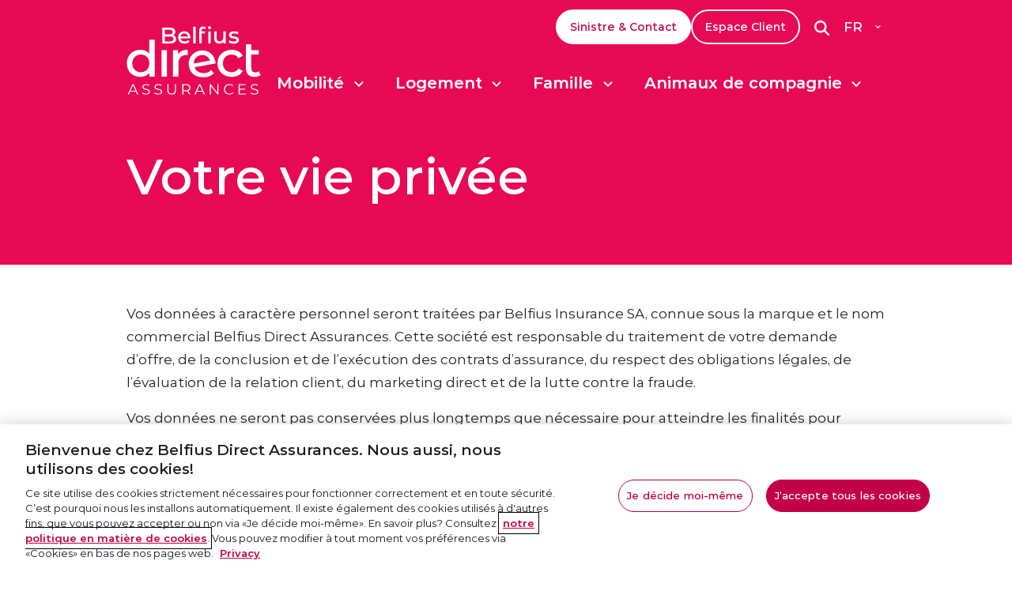

--- FILE ---
content_type: text/html; charset=utf-8
request_url: https://www.belfiusdirect.be/fr/privacy/
body_size: 11275
content:
<!DOCTYPE html>
<html lang="fr">
<head>
    		<!-- Piwik PRO -->
		<script type="text/javascript">(function (window, document, dataLayerName, id) { window[dataLayerName] = window[dataLayerName] || [], window[dataLayerName].push({ start: (new Date).getTime(), event: "stg.start" }); var scripts = document.getElementsByTagName('script')[0], tags = document.createElement('script'); function stgCreateCookie(a, b, c) { var d = ""; if (c) { var e = new Date; e.setTime(e.getTime() + 24 * c * 60 * 60 * 1e3), d = "; expires=" + e.toUTCString(); f = "; SameSite=Strict" } document.cookie = a + "=" + b + d + f + "; path=/" } var isStgDebug = (window.location.href.match("stg_debug") || document.cookie.match("stg_debug")) && !window.location.href.match("stg_disable_debug"); stgCreateCookie("stg_debug", isStgDebug ? 1 : "", isStgDebug ? 14 : -1); var qP = []; dataLayerName !== "dataLayer" && qP.push("data_layer_name=" + dataLayerName), isStgDebug && qP.push("stg_debug"); var qPString = qP.length > 0 ? ("?" + qP.join("&")) : ""; tags.async = !0, tags.src = "https://coronadirect.containers.piwik.pro/" + id + ".js" + qPString, scripts.parentNode.insertBefore(tags, scripts); !function (a, n, i) { a[n] = a[n] || {}; for (var c = 0; c < i.length; c++)!function (i) { a[n][i] = a[n][i] || {}, a[n][i].api = a[n][i].api || function () { var a = [].slice.call(arguments, 0); "string" == typeof a[0] && window[dataLayerName].push({ event: n + "." + i + ":" + a[0], parameters: [].slice.call(arguments, 1) }) } }(i[c]) }(window, "ppms", ["tm", "cm"]); })(window, document, 'dataLayer',
				'61f0fcc5-8dfa-4098-91b3-90b097a83c10');</script><!-- End Piwik PRO -->

    <meta charset="utf-8" />
    <meta http-equiv="X-UA-Compatible" content="IE=Edge" />
    <title>Votre vie priv&#xE9;e et s&#xE9;curit&#xE9; | Belfius Direct Assurances</title>


    <meta name="description" content="Lisez la charte vie privée de Belfius Direct et découvrez comment nous traitons soigneusement vos données personnelles et votre vie privée.">
    <meta name="viewport" content="width=device-width, initial-scale=1">
    <meta name="format-detection" content="telephone=no">

    <link rel="shortcut icon" href="/dist/favicon.ico">
    <link rel="icon" type="image/png" sizes="192x192" href="/dist/favicon-192.png">
    <link rel="icon" type="image/png" sizes="160x160" href="/dist/favicon-160.png">
    <link rel="icon" type="image/png" sizes="96x96" href="/dist/favicon-96.png">
    <link rel="icon" type="image/png" sizes="64x64" href="/dist/favicon-64.png">
    <link rel="icon" type="image/png" sizes="32x32" href="/dist/favicon-32.png">
    <link rel="icon" type="image/png" sizes="16x16" href="/dist/favicon-16.png">
    <link rel="manifest" href="/dist/manifest.json">
    <meta name="mobile-web-app-capable" content="yes">
    <meta name="theme-color" content="#E80953">
    <meta name="application-name" content="Belfius Direct">
    <link rel="apple-touch-icon" href="/dist/favicon-57.png">
    <link rel="apple-touch-icon" sizes="114x114" href="/dist/favicon-114.png">
    <link rel="apple-touch-icon" sizes="72x72" href="/dist/favicon-72.png">
    <link rel="apple-touch-icon" sizes="144x144" href="/dist/favicon-144.png">
    <link rel="apple-touch-icon" sizes="60x60" href="/dist/favicon-60.png">
    <link rel="apple-touch-icon" sizes="120x120" href="/dist/favicon-120.png">
    <link rel="apple-touch-icon" sizes="76x76" href="/dist/favicon-76.png">
    <link rel="apple-touch-icon" sizes="152x152" href="/dist/favicon-152.png">
    <link rel="apple-touch-icon" sizes="180x180" href="/dist/favicon-180.png">
    <meta name="msapplication-TileColor" content="#ffffff">
    <meta name="msapplication-TileImage" content="/dist/favicon-144.png">
    <meta name="msapplication-config" content="/dist/browserconfig.xml">
    <meta name="apple-mobile-web-app-capable" content="yes">
    <meta name="apple-mobile-web-app-status-bar-style" content="black-translucent">
    <meta name="apple-mobile-web-app-title" content="BD">

    <meta property="og:type" content="website">
    <meta property="og:site_name" content="Belfius Direct">
    <meta property="og:title" content="Votre vie privée" />
    <meta property="og:description" content="Lisez la charte vie privée de Belfius Direct et découvrez comment nous traitons soigneusement vos données personnelles et votre vie privée." />
    <meta property="og:url" content="https://www.belfiusdirect.be/fr/privacy/" />
    <meta property="og:image" content="https://www.belfiusdirect.be/media/zz2ftzui/share-home-fr.jpg" />
    <meta property="og:image:width" content="600" />
    <meta property="og:image:height" content="600" />

    <link rel="canonical" href="https://www.belfiusdirect.be/fr/privacy/" />

            <link rel="alternate" hreflang="fr" href="https://www.belfiusdirect.be/fr/privacy/" />
            <link rel="alternate" hreflang="nl" href="https://www.belfiusdirect.be/nl/privacy/" />

        <link rel="stylesheet" type="text/css" href="/dist/css/index.css?hash=efa0c1ab2af1780e1748614c2b4e46">
    <link rel="stylesheet" type="text/css" href="//fast.fonts.net/cssapi/f931dc05-ae1f-4290-bc8d-180f20b5e1e0.css">
    <link rel="stylesheet" href="/libs/tiny-slider/tiny-slider.css?v=2.9.3">
    <script type="module" src="/dist/scripts/load-script.js?hash=7728cc981fbaee8021f341a0593627"></script>
</head>
<body>
		<button id="content-skiplink" class="visually-hidden-focusable btn btn-dark btn-sm"></button>
	
    
    <div id="app">


<header style="" class=" ">
    <div id="navbar">
        <div id="main-navbar">
            <nav class="main-navbar navbar navbar-expand-lg navbar-light">
                <div class="container navbar-container">
                    <div class="navbar-container-top ">
                            <div class="navbar-brand d-flex">
                                <a href="/fr/">
                                    <img src="/media/lhulzhl4/home-belfius-direct-assurances.svg" alt="Home Belfius Direct Assurances" class="d-none d-lg-block" width="196" height="120">
                                    <img src="/media/lhulzhl4/home-belfius-direct-assurances.svg" alt="Home Belfius Direct Assurances" class="d-lg-none" width="128" height="80">
                                </a>
                            </div>
                        <div class="navbar-rows">
                            <div class="navbar-top-row">
                                <div class="support justify-content-end">
                                            <a class="btn d-none d-lg-block btn-fill btn-light btn-sm" href="/fr/support/">Sinistre &amp; Contact</a>
                                            <a class="btn d-none d-lg-block btn-outline btn-light btn-sm" href="/fr/espace-client/">Espace Client</a>
                                        <form class="input-group siteSearch siteSearchForm" action="/fr/resultat-de-votre-recherche/" method="get" data-state="closed" id="searchTop">
                                            <div class="search">
                                                <input class="form-control search-input" type="text" tabindex="-1" aria-hidden="true" name="q" aria-label="Je cherche.." placeholder="Je cherche.." />
												<button type="submit" class="d-none" tabindex="-1" aria-hidden="true"><span>Chercher</span></button>
												<button class="search-open" aria-label="Open">
                                                    <svg aria-hidden="true" role="presentation" xmlns="http://www.w3.org/2000/svg" viewBox="0 0 512 512"><path d="M416 208c0 45.9-14.9 88.3-40 122.7L502.6 457.4c12.5 12.5 12.5 32.8 0 45.3s-32.8 12.5-45.3 0L330.7 376c-34.4 25.2-76.8 40-122.7 40C93.1 416 0 322.9 0 208S93.1 0 208 0S416 93.1 416 208zM208 352a144 144 0 1 0 0-288 144 144 0 1 0 0 288z" fill="currentColor" /></svg>
                                                </button>
                                                <button class="close d-none" type="button" aria-label="Fermer">
                                                    <svg aria-hidden="true" role="presentation" xmlns="http://www.w3.org/2000/svg" viewBox="0 0 384 512"><path d="M342.6 150.6c12.5-12.5 12.5-32.8 0-45.3s-32.8-12.5-45.3 0L192 210.7 86.6 105.4c-12.5-12.5-32.8-12.5-45.3 0s-12.5 32.8 0 45.3L146.7 256 41.4 361.4c-12.5 12.5-12.5 32.8 0 45.3s32.8 12.5 45.3 0L192 301.3 297.4 406.6c12.5 12.5 32.8 12.5 45.3 0s12.5-32.8 0-45.3L237.3 256 342.6 150.6z" fill="currentColor" /></svg>
                                                </button>
                                            </div>
                                        </form>
                                        <div class="dropdown dropdown-lang" id="dropdown-lang1">
                                            <button class="dropdown-toggle" type="button" id="languageSelector1" data-bs-toggle="dropdown" aria-expanded="false" lang="fr" aria-label="français">
                                                FR
                                                <span class="chevron" aria-hidden="true"></span>
                                            </button>
                                            <ul class="dropdown-menu" aria-labelledby="languageSelector">

                                                            <li><a class="dropdown-item" href="/nl/privacy/" hreflang="nl" onclick='document.cookie="user_preferred_culture=nl; path=/"' lang="nl" aria-label="Nederlands">NL</a></li>
                                            </ul>
                                        </div>
                                </div>
                            </div>
                            <div class="navbar-bottom-row">
                                <div class="navbar-flex">
                                        <form class="input-group siteSearchMobile siteSearchForm" action="/fr/resultat-de-votre-recherche/" method="get" data-state="closed" id="searchMobile">
                                            <div class="search">
                                                <div class="input-container">
                                                    <input class="form-control search-input" tabindex="-1" type="text" name="q" aria-label="Je cherche.." placeholder="Je cherche.." />
                                                    <button type="submit" tabindex="-1">
                                                        <span>Chercher</span>
                                                        <svg aria-hidden="true" role="presentation" xmlns="http://www.w3.org/2000/svg" viewBox="0 0 512 512"><path d="M416 208c0 45.9-14.9 88.3-40 122.7L502.6 457.4c12.5 12.5 12.5 32.8 0 45.3s-32.8 12.5-45.3 0L330.7 376c-34.4 25.2-76.8 40-122.7 40C93.1 416 0 322.9 0 208S93.1 0 208 0S416 93.1 416 208zM208 352a144 144 0 1 0 0-288 144 144 0 1 0 0 288z" fill="currentColor" /></svg>
                                                    </button>
                                                </div>
                                                <button class="close d-none" type="button" aria-label="Fermer">
                                                    <svg aria-hidden="true" role="presentation" xmlns="http://www.w3.org/2000/svg" viewBox="0 0 384 512"><path d="M342.6 150.6c12.5-12.5 12.5-32.8 0-45.3s-32.8-12.5-45.3 0L192 210.7 86.6 105.4c-12.5-12.5-32.8-12.5-45.3 0s-12.5 32.8 0 45.3L146.7 256 41.4 361.4c-12.5 12.5-12.5 32.8 0 45.3s32.8 12.5 45.3 0L192 301.3 297.4 406.6c12.5 12.5 32.8 12.5 45.3 0s12.5-32.8 0-45.3L237.3 256 342.6 150.6z" fill="currentColor" /></svg>
                                                </button>
                                                <button class="search-open" aria-label="Open">
                                                    <svg aria-hidden="true" role="presentation" xmlns="http://www.w3.org/2000/svg" viewBox="0 0 512 512"><path d="M416 208c0 45.9-14.9 88.3-40 122.7L502.6 457.4c12.5 12.5 12.5 32.8 0 45.3s-32.8 12.5-45.3 0L330.7 376c-34.4 25.2-76.8 40-122.7 40C93.1 416 0 322.9 0 208S93.1 0 208 0S416 93.1 416 208zM208 352a144 144 0 1 0 0-288 144 144 0 1 0 0 288z" fill="currentColor" /></svg>
                                                </button>
                                            </div>
                                        </form>
                                    <div class="navbar-collapse collapse" id="main_nav">
                                        <ul class="navbar-nav navbar-nav-scroll d-lg-flex justify-content-lg-center">
                                                        <li class="nav-item mx-1 dropdown has-megamenu">
                                                            <button class="nav-link dropdown-toggle" data-bs-toggle="dropdown" aria-expanded="false" aria-controls="dropdown-menu-495817c8-bb58-470f-bad0-85aa41fec168" id="dropdown-menu-0">Mobilit&#xE9; <span class="chevron"></span></button>
                                                            <div class="dropdown-menu megamenu" id="dropdown-menu-495817c8-bb58-470f-bad0-85aa41fec168" role="menu" aria-labelledby="dropdown-menu-0">
                                                                <div class="container">
                                                                    <div class="row align-items-start">
			<div class="col-lg-4 megamenu-col">
				<a href="/fr/mobilite/auto/" tabindex="-1" class="megamenu-link" aria-labelledby="megamenu-title-1290" aria-describedby="megamenu-description-1290 promo-new-label-1290">
		<div class="d-flex align-items-start">
                <div 
                    class="megamenu-icon"
                    style="mask-image: url('/media/mojh1vey/car_icon.svg')">
                </div>

			<div class="megamenu-item">
				<div class="h6 megamenu-title" id="megamenu-title-1290">Auto</div>
                <p id="megamenu-description-1290" class="megamenu-desc">Ne payez pas pour les kilom&#xE8;tres que vous ne parcourez pas</p>
                    <p id="promo-new-label-1290" class="h6 megamenu-promo">
                        <span class="badge badge--nav">-15% sur la 1re prime annuelle*</span>
                    </p>
			</div>
		</div>
				</a>
			</div>
			<div class="col-lg-4 megamenu-col">
				<a href="/fr/mobilite/moto/" tabindex="-1" class="megamenu-link" aria-labelledby="megamenu-title-1298" aria-describedby="megamenu-description-1298 promo-new-label-1298">
		<div class="d-flex align-items-start">
                <div 
                    class="megamenu-icon"
                    style="mask-image: url('/media/oxogoxlw/motor_icon.svg')">
                </div>

			<div class="megamenu-item">
				<div class="h6 megamenu-title" id="megamenu-title-1298">Moto</div>
                <p id="megamenu-description-1298" class="megamenu-desc">En toute s&#xE9;curit&#xE9; et de mani&#xE8;re &#xE9;conomique sur la route</p>
			</div>
		</div>
				</a>
			</div>
			<div class="col-lg-4 megamenu-col">
				<a href="/fr/mobilite/assistance-voyage/" tabindex="-1" class="megamenu-link" aria-labelledby="megamenu-title-4162" aria-describedby="megamenu-description-4162 promo-new-label-4162">
		<div class="d-flex align-items-start">
                <div 
                    class="megamenu-icon"
                    style="mask-image: url('/media/o5xnpd1e/assistancevoyage_icon.svg')">
                </div>

			<div class="megamenu-item">
				<div class="h6 megamenu-title" id="megamenu-title-4162">Assistance Voyage</div>
                <p id="megamenu-description-4162" class="megamenu-desc">Tranquille pour l&#x27;aventure</p>
			</div>
		</div>
				</a>
			</div>
			<div class="col-lg-4 megamenu-col">
				<a href="/fr/mobilite/velo/" tabindex="-1" class="megamenu-link" aria-labelledby="megamenu-title-4559" aria-describedby="megamenu-description-4559 promo-new-label-4559">
		<div class="d-flex align-items-start">
                <div 
                    class="megamenu-icon"
                    style="mask-image: url('/media/pugpbgvg/bike-icon.svg')">
                </div>

			<div class="megamenu-item">
				<div class="h6 megamenu-title" id="megamenu-title-4559">V&#xE9;lo</div>
                <p id="megamenu-description-4559" class="megamenu-desc">Votre v&#xE9;lo prot&#xE9;g&#xE9; &#xE0; un prix serr&#xE9;</p>
			</div>
		</div>
				</a>
			</div>
                                                                    </div>
                                                                </div>
                                                            </div>
                                                        </li>
                                                        <li class="nav-item mx-1 dropdown has-megamenu">
                                                            <button class="nav-link dropdown-toggle" data-bs-toggle="dropdown" aria-expanded="false" aria-controls="dropdown-menu-641541e3-e029-4eb5-9d1a-46b374f6e976" id="dropdown-menu-1">Logement <span class="chevron"></span></button>
                                                            <div class="dropdown-menu megamenu" id="dropdown-menu-641541e3-e029-4eb5-9d1a-46b374f6e976" role="menu" aria-labelledby="dropdown-menu-1">
                                                                <div class="container">
                                                                    <div class="row align-items-start">
			<div class="col-lg-4 megamenu-col">
				<a href="/fr/logement/locataire/" tabindex="-1" class="megamenu-link" aria-labelledby="megamenu-title-1398" aria-describedby="megamenu-description-1398 promo-new-label-1398">
		<div class="d-flex align-items-start">
                <div 
                    class="megamenu-icon"
                    style="mask-image: url('/media/dtrhyvuo/renters_icon.svg')">
                </div>

			<div class="megamenu-item">
				<div class="h6 megamenu-title" id="megamenu-title-1398">Locataire</div>
                <p id="megamenu-description-1398" class="megamenu-desc">Une assurance habitation pour locataires &#xE0; partir de 8&#x20AC;/mois</p>
			</div>
		</div>
				</a>
			</div>
			<div class="col-lg-4 megamenu-col">
				<a href="/fr/logement/colocataire/" tabindex="-1" class="megamenu-link" aria-labelledby="megamenu-title-4224" aria-describedby="megamenu-description-4224 promo-new-label-4224">
		<div class="d-flex align-items-start">
                <div 
                    class="megamenu-icon"
                    style="mask-image: url('/media/chzdr3qj/co-renters_icon.svg')">
                </div>

			<div class="megamenu-item">
				<div class="h6 megamenu-title" id="megamenu-title-4224">Colocataire</div>
                <p id="megamenu-description-4224" class="megamenu-desc">Une assurance habitation pour colocataires &#xE0; partir de 9&#x20AC;/mois</p>
			</div>
		</div>
				</a>
			</div>
                                                                    </div>
                                                                </div>
                                                            </div>
                                                        </li>
                                                        <li class="nav-item mx-1 dropdown has-megamenu">
                                                            <button class="nav-link dropdown-toggle" data-bs-toggle="dropdown" aria-expanded="false" aria-controls="dropdown-menu-576ee6c3-4bd4-48b1-9771-636d0acc5aa9" id="dropdown-menu-2">Famille <span class="chevron"></span></button>
                                                            <div class="dropdown-menu megamenu" id="dropdown-menu-576ee6c3-4bd4-48b1-9771-636d0acc5aa9" role="menu" aria-labelledby="dropdown-menu-2">
                                                                <div class="container">
                                                                    <div class="row align-items-start">
			<div class="col-lg-4 megamenu-col">
				<a href="/fr/famille/familiale/" tabindex="-1" class="megamenu-link" aria-labelledby="megamenu-title-1404" aria-describedby="megamenu-description-1404 promo-new-label-1404">
		<div class="d-flex align-items-start">
                <div 
                    class="megamenu-icon"
                    style="mask-image: url('/media/1wefyefj/family_icon.svg')">
                </div>

			<div class="megamenu-item">
				<div class="h6 megamenu-title" id="megamenu-title-1404">Familiale</div>
                <p id="megamenu-description-1404" class="megamenu-desc">L&#x2019;Assurance Familiale: &#xA;indemnisation des accidents</p>
			</div>
		</div>
				</a>
			</div>
			<div class="col-lg-4 megamenu-col">
				<a href="/fr/famille/funerailles/" tabindex="-1" class="megamenu-link" aria-labelledby="megamenu-title-1405" aria-describedby="megamenu-description-1405 promo-new-label-1405">
		<div class="d-flex align-items-start">
                <div 
                    class="megamenu-icon"
                    style="mask-image: url('/media/ylpbiost/funeral_icon.svg')">
                </div>

			<div class="megamenu-item">
				<div class="h6 megamenu-title" id="megamenu-title-1405">Fun&#xE9;railles</div>
                <p id="megamenu-description-1405" class="megamenu-desc">Profitez de la vie sans souci  &#xA;avec l&#x2019;Assurance Fun&#xE9;railles</p>
			</div>
		</div>
				</a>
			</div>
                                                                    </div>
                                                                </div>
                                                            </div>
                                                        </li>
                                                        <li class="nav-item mx-1 dropdown has-megamenu">
                                                            <button class="nav-link dropdown-toggle" data-bs-toggle="dropdown" aria-expanded="false" aria-controls="dropdown-menu-2af346e4-a3d5-4a2b-a8d8-e7ca137e0ab9" id="dropdown-menu-3">Animaux de compagnie <span class="chevron"></span></button>
                                                            <div class="dropdown-menu megamenu" id="dropdown-menu-2af346e4-a3d5-4a2b-a8d8-e7ca137e0ab9" role="menu" aria-labelledby="dropdown-menu-3">
                                                                <div class="container">
                                                                    <div class="row align-items-start">
			<div class="col-lg-4 megamenu-col">
				<a href="/fr/animaux-de-compagnie/chiens/" tabindex="-1" class="megamenu-link" aria-labelledby="megamenu-title-1301" aria-describedby="megamenu-description-1301 promo-new-label-1301">
		<div class="d-flex align-items-start">
                <div 
                    class="megamenu-icon"
                    style="mask-image: url('/media/ilmbn0ma/dog_icon.svg')">
                </div>

			<div class="megamenu-item">
				<div class="h6 megamenu-title" id="megamenu-title-1301">Chiens</div>
                <p id="megamenu-description-1301" class="megamenu-desc">Bien accompagn&#xE9;, bien assur&#xE9;. &#xA;Avec l&#x2019;Assurance Animaux de compagnie</p>
			</div>
		</div>
				</a>
			</div>
			<div class="col-lg-4 megamenu-col">
				<a href="/fr/animaux-de-compagnie/chats/" tabindex="-1" class="megamenu-link" aria-labelledby="megamenu-title-3874" aria-describedby="megamenu-description-3874 promo-new-label-3874">
		<div class="d-flex align-items-start">
                <div 
                    class="megamenu-icon"
                    style="mask-image: url('/media/y5kmq1px/cat_icon.svg')">
                </div>

			<div class="megamenu-item">
				<div class="h6 megamenu-title" id="megamenu-title-3874">Chats</div>
                <p id="megamenu-description-3874" class="megamenu-desc">Bien accompagn&#xE9;, bien assur&#xE9;. &#xA;Avec l&#x2019;Assurance Animaux de compagnie</p>
			</div>
		</div>
				</a>
			</div>
                                                                    </div>
                                                                </div>
                                                            </div>
                                                        </li>
                                                        <li class="nav-item separator d-lg-none">
                                                            <a class="btn d-none d-lg-block btn-fill btn-light btn-sm" href="/fr/support/">Sinistre &amp; Contact</a>
                                                        </li>
                                                        <li class="nav-item separator d-lg-none">
                                                            <a class="btn d-none d-lg-block btn-outline btn-light btn-sm" href="/fr/espace-client/">Espace Client</a>
                                                        </li>
                                        </ul>
                                    </div>
                                </div>
                                <div class="support justify-content-end">
                                </div>

                                    <div class="navbar-opener me-md-0">
                                        <button class="navbar-toggler align-items-center w-100 justify-content-center d-flex collapsed" type="button" data-bs-toggle="collapse" data-bs-target="#main_nav" aria-controls="navbarScroll" aria-expanded="false" aria-label="Toggle navigation">
                                            <span class="navbar-toggler-icon"></span>
                                        </button>
                                    </div>
                            </div>
                        </div>
                    </div>

                    <div class="navbar-collapse collapse navbar-collapse-mobile" id="main_nav">
                        <ul class="navbar-nav navbar-nav-scroll d-lg-flex justify-content-lg-center">
                                        <li class="nav-item mx-1 dropdown has-megamenu">
                                            <button class="nav-link dropdown-toggle" data-bs-toggle="dropdown" aria-expanded="false" aria-controls="dropdown-menu-mobile-495817c8-bb58-470f-bad0-85aa41fec168" id="dropdown-menu-mobile-0">Mobilit&#xE9; <span class="chevron" aria-hidden="true" ></span></button>
                                            <div class="dropdown-menu megamenu" id="dropdown-menu-mobile-495817c8-bb58-470f-bad0-85aa41fec168" role="menu" aria-labelledby="dropdown-menu-mobile-0">
                                                <div class="container">
                                                    <div class="row align-items-start">
			<div class="col-lg-4 megamenu-col">
				<a href="/fr/mobilite/auto/" tabindex="-1" class="megamenu-link" aria-labelledby="megamenu-title-1290" aria-describedby="megamenu-description-1290 promo-new-label-1290">
		<div class="d-flex align-items-start">
                <div 
                    class="megamenu-icon"
                    style="mask-image: url('/media/mojh1vey/car_icon.svg')">
                </div>

			<div class="megamenu-item">
				<div class="h6 megamenu-title" id="megamenu-title-1290">Auto</div>
                <p id="megamenu-description-1290" class="megamenu-desc">Ne payez pas pour les kilom&#xE8;tres que vous ne parcourez pas</p>
                    <p id="promo-new-label-1290" class="h6 megamenu-promo">
                        <span class="badge badge--nav">-15% sur la 1re prime annuelle*</span>
                    </p>
			</div>
		</div>
				</a>
			</div>
			<div class="col-lg-4 megamenu-col">
				<a href="/fr/mobilite/moto/" tabindex="-1" class="megamenu-link" aria-labelledby="megamenu-title-1298" aria-describedby="megamenu-description-1298 promo-new-label-1298">
		<div class="d-flex align-items-start">
                <div 
                    class="megamenu-icon"
                    style="mask-image: url('/media/oxogoxlw/motor_icon.svg')">
                </div>

			<div class="megamenu-item">
				<div class="h6 megamenu-title" id="megamenu-title-1298">Moto</div>
                <p id="megamenu-description-1298" class="megamenu-desc">En toute s&#xE9;curit&#xE9; et de mani&#xE8;re &#xE9;conomique sur la route</p>
			</div>
		</div>
				</a>
			</div>
			<div class="col-lg-4 megamenu-col">
				<a href="/fr/mobilite/assistance-voyage/" tabindex="-1" class="megamenu-link" aria-labelledby="megamenu-title-4162" aria-describedby="megamenu-description-4162 promo-new-label-4162">
		<div class="d-flex align-items-start">
                <div 
                    class="megamenu-icon"
                    style="mask-image: url('/media/o5xnpd1e/assistancevoyage_icon.svg')">
                </div>

			<div class="megamenu-item">
				<div class="h6 megamenu-title" id="megamenu-title-4162">Assistance Voyage</div>
                <p id="megamenu-description-4162" class="megamenu-desc">Tranquille pour l&#x27;aventure</p>
			</div>
		</div>
				</a>
			</div>
			<div class="col-lg-4 megamenu-col">
				<a href="/fr/mobilite/velo/" tabindex="-1" class="megamenu-link" aria-labelledby="megamenu-title-4559" aria-describedby="megamenu-description-4559 promo-new-label-4559">
		<div class="d-flex align-items-start">
                <div 
                    class="megamenu-icon"
                    style="mask-image: url('/media/pugpbgvg/bike-icon.svg')">
                </div>

			<div class="megamenu-item">
				<div class="h6 megamenu-title" id="megamenu-title-4559">V&#xE9;lo</div>
                <p id="megamenu-description-4559" class="megamenu-desc">Votre v&#xE9;lo prot&#xE9;g&#xE9; &#xE0; un prix serr&#xE9;</p>
			</div>
		</div>
				</a>
			</div>
                                                    </div>
                                                </div>
                                            </div>
                                        </li>
                                        <li class="nav-item mx-1 dropdown has-megamenu">
                                            <button class="nav-link dropdown-toggle" data-bs-toggle="dropdown" aria-expanded="false" aria-controls="dropdown-menu-mobile-641541e3-e029-4eb5-9d1a-46b374f6e976" id="dropdown-menu-mobile-1">Logement <span class="chevron" aria-hidden="true" ></span></button>
                                            <div class="dropdown-menu megamenu" id="dropdown-menu-mobile-641541e3-e029-4eb5-9d1a-46b374f6e976" role="menu" aria-labelledby="dropdown-menu-mobile-1">
                                                <div class="container">
                                                    <div class="row align-items-start">
			<div class="col-lg-4 megamenu-col">
				<a href="/fr/logement/locataire/" tabindex="-1" class="megamenu-link" aria-labelledby="megamenu-title-1398" aria-describedby="megamenu-description-1398 promo-new-label-1398">
		<div class="d-flex align-items-start">
                <div 
                    class="megamenu-icon"
                    style="mask-image: url('/media/dtrhyvuo/renters_icon.svg')">
                </div>

			<div class="megamenu-item">
				<div class="h6 megamenu-title" id="megamenu-title-1398">Locataire</div>
                <p id="megamenu-description-1398" class="megamenu-desc">Une assurance habitation pour locataires &#xE0; partir de 8&#x20AC;/mois</p>
			</div>
		</div>
				</a>
			</div>
			<div class="col-lg-4 megamenu-col">
				<a href="/fr/logement/colocataire/" tabindex="-1" class="megamenu-link" aria-labelledby="megamenu-title-4224" aria-describedby="megamenu-description-4224 promo-new-label-4224">
		<div class="d-flex align-items-start">
                <div 
                    class="megamenu-icon"
                    style="mask-image: url('/media/chzdr3qj/co-renters_icon.svg')">
                </div>

			<div class="megamenu-item">
				<div class="h6 megamenu-title" id="megamenu-title-4224">Colocataire</div>
                <p id="megamenu-description-4224" class="megamenu-desc">Une assurance habitation pour colocataires &#xE0; partir de 9&#x20AC;/mois</p>
			</div>
		</div>
				</a>
			</div>
                                                    </div>
                                                </div>
                                            </div>
                                        </li>
                                        <li class="nav-item mx-1 dropdown has-megamenu">
                                            <button class="nav-link dropdown-toggle" data-bs-toggle="dropdown" aria-expanded="false" aria-controls="dropdown-menu-mobile-576ee6c3-4bd4-48b1-9771-636d0acc5aa9" id="dropdown-menu-mobile-2">Famille <span class="chevron" aria-hidden="true" ></span></button>
                                            <div class="dropdown-menu megamenu" id="dropdown-menu-mobile-576ee6c3-4bd4-48b1-9771-636d0acc5aa9" role="menu" aria-labelledby="dropdown-menu-mobile-2">
                                                <div class="container">
                                                    <div class="row align-items-start">
			<div class="col-lg-4 megamenu-col">
				<a href="/fr/famille/familiale/" tabindex="-1" class="megamenu-link" aria-labelledby="megamenu-title-1404" aria-describedby="megamenu-description-1404 promo-new-label-1404">
		<div class="d-flex align-items-start">
                <div 
                    class="megamenu-icon"
                    style="mask-image: url('/media/1wefyefj/family_icon.svg')">
                </div>

			<div class="megamenu-item">
				<div class="h6 megamenu-title" id="megamenu-title-1404">Familiale</div>
                <p id="megamenu-description-1404" class="megamenu-desc">L&#x2019;Assurance Familiale: &#xA;indemnisation des accidents</p>
			</div>
		</div>
				</a>
			</div>
			<div class="col-lg-4 megamenu-col">
				<a href="/fr/famille/funerailles/" tabindex="-1" class="megamenu-link" aria-labelledby="megamenu-title-1405" aria-describedby="megamenu-description-1405 promo-new-label-1405">
		<div class="d-flex align-items-start">
                <div 
                    class="megamenu-icon"
                    style="mask-image: url('/media/ylpbiost/funeral_icon.svg')">
                </div>

			<div class="megamenu-item">
				<div class="h6 megamenu-title" id="megamenu-title-1405">Fun&#xE9;railles</div>
                <p id="megamenu-description-1405" class="megamenu-desc">Profitez de la vie sans souci  &#xA;avec l&#x2019;Assurance Fun&#xE9;railles</p>
			</div>
		</div>
				</a>
			</div>
                                                    </div>
                                                </div>
                                            </div>
                                        </li>
                                        <li class="nav-item mx-1 dropdown has-megamenu">
                                            <button class="nav-link dropdown-toggle" data-bs-toggle="dropdown" aria-expanded="false" aria-controls="dropdown-menu-mobile-2af346e4-a3d5-4a2b-a8d8-e7ca137e0ab9" id="dropdown-menu-mobile-3">Animaux de compagnie <span class="chevron" aria-hidden="true" ></span></button>
                                            <div class="dropdown-menu megamenu" id="dropdown-menu-mobile-2af346e4-a3d5-4a2b-a8d8-e7ca137e0ab9" role="menu" aria-labelledby="dropdown-menu-mobile-3">
                                                <div class="container">
                                                    <div class="row align-items-start">
			<div class="col-lg-4 megamenu-col">
				<a href="/fr/animaux-de-compagnie/chiens/" tabindex="-1" class="megamenu-link" aria-labelledby="megamenu-title-1301" aria-describedby="megamenu-description-1301 promo-new-label-1301">
		<div class="d-flex align-items-start">
                <div 
                    class="megamenu-icon"
                    style="mask-image: url('/media/ilmbn0ma/dog_icon.svg')">
                </div>

			<div class="megamenu-item">
				<div class="h6 megamenu-title" id="megamenu-title-1301">Chiens</div>
                <p id="megamenu-description-1301" class="megamenu-desc">Bien accompagn&#xE9;, bien assur&#xE9;. &#xA;Avec l&#x2019;Assurance Animaux de compagnie</p>
			</div>
		</div>
				</a>
			</div>
			<div class="col-lg-4 megamenu-col">
				<a href="/fr/animaux-de-compagnie/chats/" tabindex="-1" class="megamenu-link" aria-labelledby="megamenu-title-3874" aria-describedby="megamenu-description-3874 promo-new-label-3874">
		<div class="d-flex align-items-start">
                <div 
                    class="megamenu-icon"
                    style="mask-image: url('/media/y5kmq1px/cat_icon.svg')">
                </div>

			<div class="megamenu-item">
				<div class="h6 megamenu-title" id="megamenu-title-3874">Chats</div>
                <p id="megamenu-description-3874" class="megamenu-desc">Bien accompagn&#xE9;, bien assur&#xE9;. &#xA;Avec l&#x2019;Assurance Animaux de compagnie</p>
			</div>
		</div>
				</a>
			</div>
                                                    </div>
                                                </div>
                                            </div>
                                        </li>
                                        <li class="nav-item separator d-xl-none pt-4">
                                            <a class="btn btn-fill btn-light btn-nav" href="/fr/support/">Sinistre &amp; Contact</a>
                                        </li>
                                        <li class="nav-item  d-xl-none pt-4">
                                            <a class="btn btn-outline btn-light btn-nav" href="/fr/espace-client/">Espace Client</a>
                                        </li>
                        </ul>
                        <div class="d-flex gap-2 flex-nowrap navbar-nav justify-content-end">
                            <div class="separator nav-item">
                                    <nav class="lang">
                                        <ul class="lang-menu navbar-nav" aria-labelledby="languageSelector">
                                                    <li class="nav-item"><a class="nav-link lang-item active" href="/fr/privacy/" hreflang="fr" onclick='document.cookie="user_preferred_culture=fr; path=/"' lang="fr" aria-label="français">FR</a></li>
                                                    <li class="nav-item"><a class="nav-link lang-item" href="/nl/privacy/" hreflang="nl" onclick='document.cookie="user_preferred_culture=nl; path=/"' lang="nl" aria-label="Nederlands">NL</a></li>
                                        </ul>
                                    </nav>
                            </div>
                        </div>
                    </div>

                </div>
            </nav>
        </div>
    </div>
</header>



        <main>


    <section class="hero-section section section-dark">
        <div class="hero-wrapper hero--compact">
            <div class="container hero">
                <div class="hero__content">
                    <h1 class="hero__title">Votre vie privée</h1>
                </div>
            </div>
        </div>
    </section>
			

			

<div class="umb-block-list">

<section class="plain-text-block section section-content section-light">
	<div class="container">
		<div class="c-plain-text">
			<div class="card-block full card-default">
				<div class="content">
					<!-- Title -->

					<!-- Text -->
<p>Vos données à caractère personnel seront traitées par Belfius Insurance SA, connue sous la marque et le nom commercial Belfius Direct Assurances. Cette société est responsable du traitement de votre demande d’offre, de la conclusion et de l’exécution des contrats d’assurance, du respect des obligations légales, de l’évaluation de la relation client, du marketing direct et de la lutte contre la fraude.</p>
<p>Vos données ne seront pas conservées plus longtemps que nécessaire pour atteindre les finalités pour lesquelles elles ont été collectées. Des sous-traitants externes (tels que des experts, des réparateurs, des entreprises de réassurance, etc.) peuvent traiter vos données uniquement pour exécuter les tâches qui leur sont confiées. Ils n’ont accès qu’aux données personnelles nécessaires à l’exécution de ces tâches.</p>
<p>Vous avez le droit d’accéder à vos données personnelles et, le cas échéant, de les faire corriger. Vous pouvez également demander que certaines de ces données soient transférées à un autre organisme ou directement à vous-même. De plus, vous pouvez demander la limitation du traitement de vos données. Vous avez le droit de retirer à tout moment votre consentement à l’utilisation de vos données personnelles. Ce retrait n’a pas d’effet sur les traitements déjà effectués avant ce moment. Vous avez également le droit de vous opposer au traitement de certaines données personnelles, ainsi qu’à l’utilisation de vos données à des fins de marketing direct.</p>
<p>Vous trouverez plus d’informations sur le traitement de vos données personnelles, les finalités de ce traitement et l’exercice de vos droits dans notre <a href="/media/axrnaylr/bdv_privacy-charter_fr.pdf"aria-label="Privacy Charter_FR" target="_blank" rel="noopener">charte sur la vie privée</a>, qui tient compte des règles du RGPD. Si vous avez une question spécifique à ce sujet, vous pouvez envoyer un e-mail à <a href="mailto:privacy@belfiusdirect.be">privacy@belfiusdirect.be</a>.</p>
				</div>
			</div>
		</div>
	</div>
</section></div>


        

<section class="section position-relative section-support section-light">
    <div class="container">
        <div class="row justify-content-center">
            <h2 class="col-12 col-md-10 text-center support-header">
                <div class="h2 text-highlight header title mb-0">Vous avez des questions ou besoin d&#x27;aide?</div>
                <div class="h3 header">Nous sommes heureux de pouvoir vous aider</div>
            </h2>
        </div>
    </div>
	    <div class="container">
            <div class="support-blocks">
                    <div class="support-block">

	<img class="icon" src="/dist/icons/bdi-icons/default/document.svg" alt="Icon /dist/icons/bdi-icons/default/document.svg">
						<h3 class="h4 heading">
							Par e-mail
						</h3>
                        <div class="text">
						    <p>Posez votre question via notre formulaire de contact.</p>
                        </div>
                        <a href="/fr/contact" class="btn">
							Contactez-nous
                        </a>
                    </div>
                    <div class="support-block">

	<img class="icon" src="/dist/icons/bdi-icons/default/call-center-like.svg" alt="Icon /dist/icons/bdi-icons/default/call-center-like.svg">
						<h3 class="h4 heading">
							Par t&#xE9;l&#xE9;phone
						</h3>
                        <div class="text">
						    <p>Lundi - Vendredi: 8h - 22h<br>Samedi: 9h - 17h</p>
                        </div>
                        <a href="tel:&#x2B;3222442323" class="btn">
							02/244 23 23
                        </a>
                    </div>
                    <div class="support-block">

	<img class="icon" src="/dist/icons/bdi-icons/default/browser.svg" alt="Icon /dist/icons/bdi-icons/default/browser.svg">
						<h3 class="h4 heading">
							Via la FAQ
						</h3>
                        <div class="text">
						    <p>Consultez les questions fréquemment posées.</p>
                        </div>
                        <a href="/fr/questions-frequemment-posees/" class="btn">
							Vers la FAQ
                        </a>
                    </div>
            </div>
		</div>
</section>
		</main>


<footer class="footer section-dark">
    <div class="container position-relative pt-0 pb-0">
        <div class="row justify-content-between text-md-left">
                <div class="footer__logo col-sm-4 d-flex">
                    <a href="/fr/">
                        <img src="/media/lhulzhl4/home-belfius-direct-assurances.svg" alt="Home Belfius Direct Assurances" class="d-none d-lg-block" width="196" height="120">
                        <img src="/media/lhulzhl4/home-belfius-direct-assurances.svg" alt="Home Belfius Direct Assurances" class="d-lg-none" width="128" height="80">
                    </a>
                </div>

            <div class="col-sm-4 pb-3 pb-lg-0">
                        <ul class="footer-list">
                                <li><a href="/fr/questions-frequemment-posees/">Questions fr&#xE9;quemment pos&#xE9;es</a></li>
                                <li><a href="/fr/support/">D&#xE9;claration d&#x27;un sinistre</a></li>
                                <li><a href="/fr/plaintes/">Plaintes</a></li>
                        </ul>
            </div>

            <div class="col-sm-4">
                    <ul class="footer-list">
                            <li><a href="/fr/privacy/">Charte sur la vie priv&#xE9;e</a></li>
                            <li><a href="/fr/dispositions-legales/">Dispositions l&#xE9;gales</a></li>
                            <li><a href="/fr/conditions-generales/">Conditions G&#xE9;n&#xE9;rales</a></li>
                            <li><a href="/fr/accessibilite/">Accessibilit&#xE9;</a></li>
                            <li><a href="/fr/whistleblowing/">Whistleblowing</a></li>
                        <li>
                                <button id="ot-sdk-btn" class="ot-sdk-show-settings">Je d&#xE9;cide moi-m&#xEA;me</button>
                        </li>
                    </ul>
            </div>
        </div>
    </div>

    <div class="subfooter">
        <div class="container pb-0">
            <p class="copyright">
                Belfius Insurance SA, connue sous le nom commercial Belfius Direct Assurances, Place Charles Rogier 11, 1210 Bruxelles, RPM Bruxelles TVA BE 0405.764.064, est une entreprise d&#x2019;assurances belge, autoris&#xE9;e sous le num&#xE9;ro 0037 par la Banque Nationale de Belgique, Boulevard de Berlaimont 14, B 1000 Bruxelles. IBAN: BE94 0689 3935 6414 - BIC: GKCCBEBB&#xD;&#xA;
            </p>
        </div>
    </div>
</footer>
    </div>

    <script src="/libs/bootstrap/js/bootstrap.bundle.min.js?v=v5.0.0-beta2"></script>
    <script src="/libs/isotope/isotope.pkgd.min.js?v=3.0.6"></script>
    <script src="/libs/tiny-slider/tiny-slider.js?v=2.9.2"></script>
    <script src="/libs/jQuery/jquery.min.js?v=3.5.1"></script>
    <script async src="/libs/flip/flip.min.js?v=v1.8.0"></script>


                <script>
                    document.addEventListener('DOMContentLoaded', function() {
                        if (typeof loadScripts === 'function') {
                            loadScripts(new Array('/dist/scripts/init-global-variables.js?hash=2741598060db64568fe6a4eabef61f','/dist/scripts/cookies.js?hash=a342cef3d752ced11057cd9c0b0971','/dist/scripts/faqsearch.js?hash=518a6ab23733ffed2053624c988ef4','/dist/scripts/isotope-filter.js?hash=bf526c3576f8cc670817b0d2caae5d','/dist/scripts/fixed-subnav.js?hash=8b94c01bea3a26aeecf0c6028b388f','/dist/scripts/formulas-slider.js?hash=94ac0a6ff8d4ac685651d4d8e08b5f','/dist/scripts/informational-banner-timer.js?hash=21b8e7e88f56aea2509bc3b00f9842','/dist/scripts/megamenu.js?hash=986e83e2ff75eb53c64398091daab8','/dist/scripts/piechart.js?hash=794aafff1ca977ff1229220e5c15b6','/dist/scripts/reading-time.js?hash=5bb64a48443e241ddf5f6fd7bce006','/dist/scripts/search.js?hash=85579b6ae6c11bee71c0014a7a47f5','/dist/scripts/search-results.js?hash=979d08d34166f102b3a764fa3f62d9','/dist/scripts/tns-slider.js?hash=5686ae8857f9d79fab1f2bb0a4ba4c','/dist/scripts/calculate-link.js?hash=6e6859b99b5651619a45d629d33002','/dist/scripts/content-skip.js?hash=5fbf5524cd0f909ea29573d8aa1310','/dist/scripts/faq-tab-a11y.js?hash=68aef70a1127f04b9c35055185bdc5','/dist/scripts/scroll-to-top.js?hash=78f041ed1a30a1e32290d9b86bdc89'));
                        } else {
                            console.error('loadScripts function not found');
                        }
                    });
                </script>    <script type="text/javascript">
        // Prevent closing from click inside dropdown
        $(document).on('click', '.dropdown-menu', function (e) {
            e.stopPropagation();
        });
    </script>
    <script>console.log('Rendered 8c20bd0b-7069-4884-b979-087bb7766682');</script>
</body>
</html>

--- FILE ---
content_type: text/css
request_url: https://www.belfiusdirect.be/dist/css/index.css?hash=efa0c1ab2af1780e1748614c2b4e46
body_size: 79660
content:
@charset "UTF-8";@import"https://use.typekit.net/stt7kiu.css";@import"https://fonts.googleapis.com/css2?family=Montserrat:wght@300;400;500;600;700&display=swap";@font-face{font-family:Belfius21;src:url(/dist/fonts/belfius21-regular.woff2) format("opentype");font-weight:400;font-style:normal}@font-face{font-family:Belfius21;src:url(/dist/fonts/belfius21-black.woff2) format("opentype");font-weight:900;font-style:normal}@font-face{font-family:Belfius21;src:url(/dist/fonts/belfius21-light.woff2) format("opentype");font-weight:300;font-style:normal}@font-face{font-family:Belfius21;src:url(/dist/fonts/belfius21-medium.woff2) format("opentype");font-weight:500;font-style:normal}@font-face{font-family:Belfius21;src:url(/dist/fonts/belfius21-semibold.woff2) format("opentype");font-weight:600;font-style:normal}@font-face{font-family:Belfius21;src:url(/dist/fonts/belfius21-bold.woff2) format("opentype");font-weight:700;font-style:normal}.shadow{box-shadow:0 .5rem 1rem #1d294814!important}.shadow-sm{box-shadow:0 .125rem .25rem #1d294814!important}.shadow-lg{box-shadow:0 1rem 3rem #1d294814!important}.position-sticky{position:sticky!important}.border-primary{--bs-border-opacity: 1;border-color:rgba(var(--bs-primary-rgb),var(--bs-border-opacity))!important}.fs-1,.fs-2{font-size:calc(1.5234375rem + 3.28125vw)!important}.fs-3{font-size:calc(1.3109375rem + .73125vw)!important}.fs-4{font-size:calc(1.284375rem + .4125vw)!important}.fs-5{font-size:calc(1.2578125rem + .09375vw)!important}.fs-6{font-size:1.0625rem!important}.fw-bold{font-weight:900!important}.text-primary{--bs-text-opacity: 1;color:rgba(var(--bs-primary-rgb),var(--bs-text-opacity))!important}.text-black-50{--bs-text-opacity: 1;color:#10182080!important}.bg-primary{--bs-bg-opacity: 1;background-color:rgba(var(--bs-primary-rgb),var(--bs-bg-opacity))!important}.user-select-all{user-select:all!important}.user-select-auto{user-select:auto!important}.user-select-none{user-select:none!important}@media (min-width: 1052px){.float-lg-start{float:left!important}.float-lg-end{float:right!important}.float-lg-none{float:none!important}.d-lg-inline{display:inline!important}.d-lg-inline-block{display:inline-block!important}.d-lg-block{display:block!important}.d-lg-grid{display:grid!important}.d-lg-table{display:table!important}.d-lg-table-row{display:table-row!important}.d-lg-table-cell{display:table-cell!important}.d-lg-flex{display:flex!important}.d-lg-inline-flex{display:inline-flex!important}.d-lg-none{display:none!important}.flex-lg-fill{flex:1 1 auto!important}.flex-lg-row{flex-direction:row!important}.flex-lg-column{flex-direction:column!important}.flex-lg-row-reverse{flex-direction:row-reverse!important}.flex-lg-column-reverse{flex-direction:column-reverse!important}.flex-lg-grow-0{flex-grow:0!important}.flex-lg-grow-1{flex-grow:1!important}.flex-lg-shrink-0{flex-shrink:0!important}.flex-lg-shrink-1{flex-shrink:1!important}.flex-lg-wrap{flex-wrap:wrap!important}.flex-lg-nowrap{flex-wrap:nowrap!important}.flex-lg-wrap-reverse{flex-wrap:wrap-reverse!important}.justify-content-lg-start{justify-content:flex-start!important}.justify-content-lg-end{justify-content:flex-end!important}.justify-content-lg-center{justify-content:center!important}.justify-content-lg-between{justify-content:space-between!important}.justify-content-lg-around{justify-content:space-around!important}.justify-content-lg-evenly{justify-content:space-evenly!important}.align-items-lg-start{align-items:flex-start!important}.align-items-lg-end{align-items:flex-end!important}.align-items-lg-center{align-items:center!important}.align-items-lg-baseline{align-items:baseline!important}.align-items-lg-stretch{align-items:stretch!important}.align-content-lg-start{align-content:flex-start!important}.align-content-lg-end{align-content:flex-end!important}.align-content-lg-center{align-content:center!important}.align-content-lg-between{align-content:space-between!important}.align-content-lg-around{align-content:space-around!important}.align-content-lg-stretch{align-content:stretch!important}.align-self-lg-auto{align-self:auto!important}.align-self-lg-start{align-self:flex-start!important}.align-self-lg-end{align-self:flex-end!important}.align-self-lg-center{align-self:center!important}.align-self-lg-baseline{align-self:baseline!important}.align-self-lg-stretch{align-self:stretch!important}.order-lg-first{order:-1!important}.order-lg-0{order:0!important}.order-lg-1{order:1!important}.order-lg-2{order:2!important}.order-lg-3{order:3!important}.order-lg-4{order:4!important}.order-lg-5{order:5!important}.order-lg-last{order:6!important}.m-lg-0{margin:0!important}.m-lg-1{margin:.25rem!important}.m-lg-2{margin:.5rem!important}.m-lg-3{margin:1rem!important}.m-lg-4{margin:1.5rem!important}.m-lg-5{margin:3rem!important}.m-lg-auto{margin:auto!important}.mx-lg-0{margin-right:0!important;margin-left:0!important}.mx-lg-1{margin-right:.25rem!important;margin-left:.25rem!important}.mx-lg-2{margin-right:.5rem!important;margin-left:.5rem!important}.mx-lg-3{margin-right:1rem!important;margin-left:1rem!important}.mx-lg-4{margin-right:1.5rem!important;margin-left:1.5rem!important}.mx-lg-5{margin-right:3rem!important;margin-left:3rem!important}.mx-lg-auto{margin-right:auto!important;margin-left:auto!important}.my-lg-0{margin-top:0!important;margin-bottom:0!important}.my-lg-1{margin-top:.25rem!important;margin-bottom:.25rem!important}.my-lg-2{margin-top:.5rem!important;margin-bottom:.5rem!important}.my-lg-3{margin-top:1rem!important;margin-bottom:1rem!important}.my-lg-4{margin-top:1.5rem!important;margin-bottom:1.5rem!important}.my-lg-5{margin-top:3rem!important;margin-bottom:3rem!important}.my-lg-auto{margin-top:auto!important;margin-bottom:auto!important}.mt-lg-0{margin-top:0!important}.mt-lg-1{margin-top:.25rem!important}.mt-lg-2{margin-top:.5rem!important}.mt-lg-3{margin-top:1rem!important}.mt-lg-4{margin-top:1.5rem!important}.mt-lg-5{margin-top:3rem!important}.mt-lg-auto{margin-top:auto!important}.me-lg-0{margin-right:0!important}.me-lg-1{margin-right:.25rem!important}.me-lg-2{margin-right:.5rem!important}.me-lg-3{margin-right:1rem!important}.me-lg-4{margin-right:1.5rem!important}.me-lg-5{margin-right:3rem!important}.me-lg-auto{margin-right:auto!important}.mb-lg-0{margin-bottom:0!important}.mb-lg-1{margin-bottom:.25rem!important}.mb-lg-2{margin-bottom:.5rem!important}.mb-lg-3{margin-bottom:1rem!important}.mb-lg-4{margin-bottom:1.5rem!important}.mb-lg-5{margin-bottom:3rem!important}.mb-lg-auto{margin-bottom:auto!important}.ms-lg-0{margin-left:0!important}.ms-lg-1{margin-left:.25rem!important}.ms-lg-2{margin-left:.5rem!important}.ms-lg-3{margin-left:1rem!important}.ms-lg-4{margin-left:1.5rem!important}.ms-lg-5{margin-left:3rem!important}.ms-lg-auto{margin-left:auto!important}.p-lg-0{padding:0!important}.p-lg-1{padding:.25rem!important}.p-lg-2{padding:.5rem!important}.p-lg-3{padding:1rem!important}.p-lg-4{padding:1.5rem!important}.p-lg-5{padding:3rem!important}.px-lg-0{padding-right:0!important;padding-left:0!important}.px-lg-1{padding-right:.25rem!important;padding-left:.25rem!important}.px-lg-2{padding-right:.5rem!important;padding-left:.5rem!important}.px-lg-3{padding-right:1rem!important;padding-left:1rem!important}.px-lg-4{padding-right:1.5rem!important;padding-left:1.5rem!important}.px-lg-5{padding-right:3rem!important;padding-left:3rem!important}.py-lg-0{padding-top:0!important;padding-bottom:0!important}.py-lg-1{padding-top:.25rem!important;padding-bottom:.25rem!important}.py-lg-2{padding-top:.5rem!important;padding-bottom:.5rem!important}.py-lg-3{padding-top:1rem!important;padding-bottom:1rem!important}.py-lg-4{padding-top:1.5rem!important;padding-bottom:1.5rem!important}.py-lg-5{padding-top:3rem!important;padding-bottom:3rem!important}.pt-lg-0{padding-top:0!important}.pt-lg-1{padding-top:.25rem!important}.pt-lg-2{padding-top:.5rem!important}.pt-lg-3{padding-top:1rem!important}.pt-lg-4{padding-top:1.5rem!important}.pt-lg-5{padding-top:3rem!important}.pe-lg-0{padding-right:0!important}.pe-lg-1{padding-right:.25rem!important}.pe-lg-2{padding-right:.5rem!important}.pe-lg-3{padding-right:1rem!important}.pe-lg-4{padding-right:1.5rem!important}.pe-lg-5{padding-right:3rem!important}.pb-lg-0{padding-bottom:0!important}.pb-lg-1{padding-bottom:.25rem!important}.pb-lg-2{padding-bottom:.5rem!important}.pb-lg-3{padding-bottom:1rem!important}.pb-lg-4{padding-bottom:1.5rem!important}.pb-lg-5{padding-bottom:3rem!important}.ps-lg-0{padding-left:0!important}.ps-lg-1{padding-left:.25rem!important}.ps-lg-2{padding-left:.5rem!important}.ps-lg-3{padding-left:1rem!important}.ps-lg-4{padding-left:1.5rem!important}.ps-lg-5{padding-left:3rem!important}.gap-lg-0{gap:0!important}.gap-lg-1{gap:.25rem!important}.gap-lg-2{gap:.5rem!important}.gap-lg-3{gap:1rem!important}.gap-lg-4{gap:1.5rem!important}.gap-lg-5{gap:3rem!important}.text-lg-start{text-align:left!important}.text-lg-end{text-align:right!important}.text-lg-center{text-align:center!important}}@media (min-width: 1440px){.float-xl-start{float:left!important}.float-xl-end{float:right!important}.float-xl-none{float:none!important}.d-xl-inline{display:inline!important}.d-xl-inline-block{display:inline-block!important}.d-xl-block{display:block!important}.d-xl-grid{display:grid!important}.d-xl-table{display:table!important}.d-xl-table-row{display:table-row!important}.d-xl-table-cell{display:table-cell!important}.d-xl-flex{display:flex!important}.d-xl-inline-flex{display:inline-flex!important}.d-xl-none{display:none!important}.flex-xl-fill{flex:1 1 auto!important}.flex-xl-row{flex-direction:row!important}.flex-xl-column{flex-direction:column!important}.flex-xl-row-reverse{flex-direction:row-reverse!important}.flex-xl-column-reverse{flex-direction:column-reverse!important}.flex-xl-grow-0{flex-grow:0!important}.flex-xl-grow-1{flex-grow:1!important}.flex-xl-shrink-0{flex-shrink:0!important}.flex-xl-shrink-1{flex-shrink:1!important}.flex-xl-wrap{flex-wrap:wrap!important}.flex-xl-nowrap{flex-wrap:nowrap!important}.flex-xl-wrap-reverse{flex-wrap:wrap-reverse!important}.justify-content-xl-start{justify-content:flex-start!important}.justify-content-xl-end{justify-content:flex-end!important}.justify-content-xl-center{justify-content:center!important}.justify-content-xl-between{justify-content:space-between!important}.justify-content-xl-around{justify-content:space-around!important}.justify-content-xl-evenly{justify-content:space-evenly!important}.align-items-xl-start{align-items:flex-start!important}.align-items-xl-end{align-items:flex-end!important}.align-items-xl-center{align-items:center!important}.align-items-xl-baseline{align-items:baseline!important}.align-items-xl-stretch{align-items:stretch!important}.align-content-xl-start{align-content:flex-start!important}.align-content-xl-end{align-content:flex-end!important}.align-content-xl-center{align-content:center!important}.align-content-xl-between{align-content:space-between!important}.align-content-xl-around{align-content:space-around!important}.align-content-xl-stretch{align-content:stretch!important}.align-self-xl-auto{align-self:auto!important}.align-self-xl-start{align-self:flex-start!important}.align-self-xl-end{align-self:flex-end!important}.align-self-xl-center{align-self:center!important}.align-self-xl-baseline{align-self:baseline!important}.align-self-xl-stretch{align-self:stretch!important}.order-xl-first{order:-1!important}.order-xl-0{order:0!important}.order-xl-1{order:1!important}.order-xl-2{order:2!important}.order-xl-3{order:3!important}.order-xl-4{order:4!important}.order-xl-5{order:5!important}.order-xl-last{order:6!important}.m-xl-0{margin:0!important}.m-xl-1{margin:.25rem!important}.m-xl-2{margin:.5rem!important}.m-xl-3{margin:1rem!important}.m-xl-4{margin:1.5rem!important}.m-xl-5{margin:3rem!important}.m-xl-auto{margin:auto!important}.mx-xl-0{margin-right:0!important;margin-left:0!important}.mx-xl-1{margin-right:.25rem!important;margin-left:.25rem!important}.mx-xl-2{margin-right:.5rem!important;margin-left:.5rem!important}.mx-xl-3{margin-right:1rem!important;margin-left:1rem!important}.mx-xl-4{margin-right:1.5rem!important;margin-left:1.5rem!important}.mx-xl-5{margin-right:3rem!important;margin-left:3rem!important}.mx-xl-auto{margin-right:auto!important;margin-left:auto!important}.my-xl-0{margin-top:0!important;margin-bottom:0!important}.my-xl-1{margin-top:.25rem!important;margin-bottom:.25rem!important}.my-xl-2{margin-top:.5rem!important;margin-bottom:.5rem!important}.my-xl-3{margin-top:1rem!important;margin-bottom:1rem!important}.my-xl-4{margin-top:1.5rem!important;margin-bottom:1.5rem!important}.my-xl-5{margin-top:3rem!important;margin-bottom:3rem!important}.my-xl-auto{margin-top:auto!important;margin-bottom:auto!important}.mt-xl-0{margin-top:0!important}.mt-xl-1{margin-top:.25rem!important}.mt-xl-2{margin-top:.5rem!important}.mt-xl-3{margin-top:1rem!important}.mt-xl-4{margin-top:1.5rem!important}.mt-xl-5{margin-top:3rem!important}.mt-xl-auto{margin-top:auto!important}.me-xl-0{margin-right:0!important}.me-xl-1{margin-right:.25rem!important}.me-xl-2{margin-right:.5rem!important}.me-xl-3{margin-right:1rem!important}.me-xl-4{margin-right:1.5rem!important}.me-xl-5{margin-right:3rem!important}.me-xl-auto{margin-right:auto!important}.mb-xl-0{margin-bottom:0!important}.mb-xl-1{margin-bottom:.25rem!important}.mb-xl-2{margin-bottom:.5rem!important}.mb-xl-3{margin-bottom:1rem!important}.mb-xl-4{margin-bottom:1.5rem!important}.mb-xl-5{margin-bottom:3rem!important}.mb-xl-auto{margin-bottom:auto!important}.ms-xl-0{margin-left:0!important}.ms-xl-1{margin-left:.25rem!important}.ms-xl-2{margin-left:.5rem!important}.ms-xl-3{margin-left:1rem!important}.ms-xl-4{margin-left:1.5rem!important}.ms-xl-5{margin-left:3rem!important}.ms-xl-auto{margin-left:auto!important}.p-xl-0{padding:0!important}.p-xl-1{padding:.25rem!important}.p-xl-2{padding:.5rem!important}.p-xl-3{padding:1rem!important}.p-xl-4{padding:1.5rem!important}.p-xl-5{padding:3rem!important}.px-xl-0{padding-right:0!important;padding-left:0!important}.px-xl-1{padding-right:.25rem!important;padding-left:.25rem!important}.px-xl-2{padding-right:.5rem!important;padding-left:.5rem!important}.px-xl-3{padding-right:1rem!important;padding-left:1rem!important}.px-xl-4{padding-right:1.5rem!important;padding-left:1.5rem!important}.px-xl-5{padding-right:3rem!important;padding-left:3rem!important}.py-xl-0{padding-top:0!important;padding-bottom:0!important}.py-xl-1{padding-top:.25rem!important;padding-bottom:.25rem!important}.py-xl-2{padding-top:.5rem!important;padding-bottom:.5rem!important}.py-xl-3{padding-top:1rem!important;padding-bottom:1rem!important}.py-xl-4{padding-top:1.5rem!important;padding-bottom:1.5rem!important}.py-xl-5{padding-top:3rem!important;padding-bottom:3rem!important}.pt-xl-0{padding-top:0!important}.pt-xl-1{padding-top:.25rem!important}.pt-xl-2{padding-top:.5rem!important}.pt-xl-3{padding-top:1rem!important}.pt-xl-4{padding-top:1.5rem!important}.pt-xl-5{padding-top:3rem!important}.pe-xl-0{padding-right:0!important}.pe-xl-1{padding-right:.25rem!important}.pe-xl-2{padding-right:.5rem!important}.pe-xl-3{padding-right:1rem!important}.pe-xl-4{padding-right:1.5rem!important}.pe-xl-5{padding-right:3rem!important}.pb-xl-0{padding-bottom:0!important}.pb-xl-1{padding-bottom:.25rem!important}.pb-xl-2{padding-bottom:.5rem!important}.pb-xl-3{padding-bottom:1rem!important}.pb-xl-4{padding-bottom:1.5rem!important}.pb-xl-5{padding-bottom:3rem!important}.ps-xl-0{padding-left:0!important}.ps-xl-1{padding-left:.25rem!important}.ps-xl-2{padding-left:.5rem!important}.ps-xl-3{padding-left:1rem!important}.ps-xl-4{padding-left:1.5rem!important}.ps-xl-5{padding-left:3rem!important}.gap-xl-0{gap:0!important}.gap-xl-1{gap:.25rem!important}.gap-xl-2{gap:.5rem!important}.gap-xl-3{gap:1rem!important}.gap-xl-4{gap:1.5rem!important}.gap-xl-5{gap:3rem!important}.text-xl-start{text-align:left!important}.text-xl-end{text-align:right!important}.text-xl-center{text-align:center!important}}@media (min-width: 1920px){.float-xxl-start{float:left!important}.float-xxl-end{float:right!important}.float-xxl-none{float:none!important}.d-xxl-inline{display:inline!important}.d-xxl-inline-block{display:inline-block!important}.d-xxl-block{display:block!important}.d-xxl-grid{display:grid!important}.d-xxl-table{display:table!important}.d-xxl-table-row{display:table-row!important}.d-xxl-table-cell{display:table-cell!important}.d-xxl-flex{display:flex!important}.d-xxl-inline-flex{display:inline-flex!important}.d-xxl-none{display:none!important}.flex-xxl-fill{flex:1 1 auto!important}.flex-xxl-row{flex-direction:row!important}.flex-xxl-column{flex-direction:column!important}.flex-xxl-row-reverse{flex-direction:row-reverse!important}.flex-xxl-column-reverse{flex-direction:column-reverse!important}.flex-xxl-grow-0{flex-grow:0!important}.flex-xxl-grow-1{flex-grow:1!important}.flex-xxl-shrink-0{flex-shrink:0!important}.flex-xxl-shrink-1{flex-shrink:1!important}.flex-xxl-wrap{flex-wrap:wrap!important}.flex-xxl-nowrap{flex-wrap:nowrap!important}.flex-xxl-wrap-reverse{flex-wrap:wrap-reverse!important}.justify-content-xxl-start{justify-content:flex-start!important}.justify-content-xxl-end{justify-content:flex-end!important}.justify-content-xxl-center{justify-content:center!important}.justify-content-xxl-between{justify-content:space-between!important}.justify-content-xxl-around{justify-content:space-around!important}.justify-content-xxl-evenly{justify-content:space-evenly!important}.align-items-xxl-start{align-items:flex-start!important}.align-items-xxl-end{align-items:flex-end!important}.align-items-xxl-center{align-items:center!important}.align-items-xxl-baseline{align-items:baseline!important}.align-items-xxl-stretch{align-items:stretch!important}.align-content-xxl-start{align-content:flex-start!important}.align-content-xxl-end{align-content:flex-end!important}.align-content-xxl-center{align-content:center!important}.align-content-xxl-between{align-content:space-between!important}.align-content-xxl-around{align-content:space-around!important}.align-content-xxl-stretch{align-content:stretch!important}.align-self-xxl-auto{align-self:auto!important}.align-self-xxl-start{align-self:flex-start!important}.align-self-xxl-end{align-self:flex-end!important}.align-self-xxl-center{align-self:center!important}.align-self-xxl-baseline{align-self:baseline!important}.align-self-xxl-stretch{align-self:stretch!important}.order-xxl-first{order:-1!important}.order-xxl-0{order:0!important}.order-xxl-1{order:1!important}.order-xxl-2{order:2!important}.order-xxl-3{order:3!important}.order-xxl-4{order:4!important}.order-xxl-5{order:5!important}.order-xxl-last{order:6!important}.m-xxl-0{margin:0!important}.m-xxl-1{margin:.25rem!important}.m-xxl-2{margin:.5rem!important}.m-xxl-3{margin:1rem!important}.m-xxl-4{margin:1.5rem!important}.m-xxl-5{margin:3rem!important}.m-xxl-auto{margin:auto!important}.mx-xxl-0{margin-right:0!important;margin-left:0!important}.mx-xxl-1{margin-right:.25rem!important;margin-left:.25rem!important}.mx-xxl-2{margin-right:.5rem!important;margin-left:.5rem!important}.mx-xxl-3{margin-right:1rem!important;margin-left:1rem!important}.mx-xxl-4{margin-right:1.5rem!important;margin-left:1.5rem!important}.mx-xxl-5{margin-right:3rem!important;margin-left:3rem!important}.mx-xxl-auto{margin-right:auto!important;margin-left:auto!important}.my-xxl-0{margin-top:0!important;margin-bottom:0!important}.my-xxl-1{margin-top:.25rem!important;margin-bottom:.25rem!important}.my-xxl-2{margin-top:.5rem!important;margin-bottom:.5rem!important}.my-xxl-3{margin-top:1rem!important;margin-bottom:1rem!important}.my-xxl-4{margin-top:1.5rem!important;margin-bottom:1.5rem!important}.my-xxl-5{margin-top:3rem!important;margin-bottom:3rem!important}.my-xxl-auto{margin-top:auto!important;margin-bottom:auto!important}.mt-xxl-0{margin-top:0!important}.mt-xxl-1{margin-top:.25rem!important}.mt-xxl-2{margin-top:.5rem!important}.mt-xxl-3{margin-top:1rem!important}.mt-xxl-4{margin-top:1.5rem!important}.mt-xxl-5{margin-top:3rem!important}.mt-xxl-auto{margin-top:auto!important}.me-xxl-0{margin-right:0!important}.me-xxl-1{margin-right:.25rem!important}.me-xxl-2{margin-right:.5rem!important}.me-xxl-3{margin-right:1rem!important}.me-xxl-4{margin-right:1.5rem!important}.me-xxl-5{margin-right:3rem!important}.me-xxl-auto{margin-right:auto!important}.mb-xxl-0{margin-bottom:0!important}.mb-xxl-1{margin-bottom:.25rem!important}.mb-xxl-2{margin-bottom:.5rem!important}.mb-xxl-3{margin-bottom:1rem!important}.mb-xxl-4{margin-bottom:1.5rem!important}.mb-xxl-5{margin-bottom:3rem!important}.mb-xxl-auto{margin-bottom:auto!important}.ms-xxl-0{margin-left:0!important}.ms-xxl-1{margin-left:.25rem!important}.ms-xxl-2{margin-left:.5rem!important}.ms-xxl-3{margin-left:1rem!important}.ms-xxl-4{margin-left:1.5rem!important}.ms-xxl-5{margin-left:3rem!important}.ms-xxl-auto{margin-left:auto!important}.p-xxl-0{padding:0!important}.p-xxl-1{padding:.25rem!important}.p-xxl-2{padding:.5rem!important}.p-xxl-3{padding:1rem!important}.p-xxl-4{padding:1.5rem!important}.p-xxl-5{padding:3rem!important}.px-xxl-0{padding-right:0!important;padding-left:0!important}.px-xxl-1{padding-right:.25rem!important;padding-left:.25rem!important}.px-xxl-2{padding-right:.5rem!important;padding-left:.5rem!important}.px-xxl-3{padding-right:1rem!important;padding-left:1rem!important}.px-xxl-4{padding-right:1.5rem!important;padding-left:1.5rem!important}.px-xxl-5{padding-right:3rem!important;padding-left:3rem!important}.py-xxl-0{padding-top:0!important;padding-bottom:0!important}.py-xxl-1{padding-top:.25rem!important;padding-bottom:.25rem!important}.py-xxl-2{padding-top:.5rem!important;padding-bottom:.5rem!important}.py-xxl-3{padding-top:1rem!important;padding-bottom:1rem!important}.py-xxl-4{padding-top:1.5rem!important;padding-bottom:1.5rem!important}.py-xxl-5{padding-top:3rem!important;padding-bottom:3rem!important}.pt-xxl-0{padding-top:0!important}.pt-xxl-1{padding-top:.25rem!important}.pt-xxl-2{padding-top:.5rem!important}.pt-xxl-3{padding-top:1rem!important}.pt-xxl-4{padding-top:1.5rem!important}.pt-xxl-5{padding-top:3rem!important}.pe-xxl-0{padding-right:0!important}.pe-xxl-1{padding-right:.25rem!important}.pe-xxl-2{padding-right:.5rem!important}.pe-xxl-3{padding-right:1rem!important}.pe-xxl-4{padding-right:1.5rem!important}.pe-xxl-5{padding-right:3rem!important}.pb-xxl-0{padding-bottom:0!important}.pb-xxl-1{padding-bottom:.25rem!important}.pb-xxl-2{padding-bottom:.5rem!important}.pb-xxl-3{padding-bottom:1rem!important}.pb-xxl-4{padding-bottom:1.5rem!important}.pb-xxl-5{padding-bottom:3rem!important}.ps-xxl-0{padding-left:0!important}.ps-xxl-1{padding-left:.25rem!important}.ps-xxl-2{padding-left:.5rem!important}.ps-xxl-3{padding-left:1rem!important}.ps-xxl-4{padding-left:1.5rem!important}.ps-xxl-5{padding-left:3rem!important}.gap-xxl-0{gap:0!important}.gap-xxl-1{gap:.25rem!important}.gap-xxl-2{gap:.5rem!important}.gap-xxl-3{gap:1rem!important}.gap-xxl-4{gap:1.5rem!important}.gap-xxl-5{gap:3rem!important}.text-xxl-start{text-align:left!important}.text-xxl-end{text-align:right!important}.text-xxl-center{text-align:center!important}}@media (min-width: 1200px){.fs-1,.fs-2{font-size:3.984375rem!important}.fs-3{font-size:1.859375rem!important}.fs-4{font-size:1.59375rem!important}.fs-5{font-size:1.328125rem!important}}:root{--cPrimary: #E80953;--cPrimary-rgb: 195, 0, 69}:root{--bs-purple: #6f42c1;--bs-pink: #dc1f62;--bs-red: #e0004d;--bs-orange: #ff8674;--bs-yellow: #ffc107;--bs-green: #a4d65e;--bs-teal: #20c997;--bs-cyan: #0dcaf0;--bs-black: #101820;--bs-white: #fff;--bs-gray: #6c757d;--bs-gray-dark: #343a40;--bs-gray-100: #f8f9fa;--bs-gray-200: #e9ecef;--bs-gray-300: #dee2e6;--bs-gray-400: #ced4da;--bs-gray-500: #adb5bd;--bs-gray-600: #6c757d;--bs-gray-700: #495057;--bs-gray-800: #343a40;--bs-gray-900: #212529;--bs-primary: #E80953;--bs-secondary: #1d2948;--bs-success: #a4d65e;--bs-info: #0dcaf0;--bs-warning: #ff8674;--bs-danger: #e0004d;--bs-light: #f3f3f4;--bs-dark: #101820;--bs-primary-rgb: 232, 9, 83;--bs-secondary-rgb: 29, 41, 72;--bs-success-rgb: 164, 214, 94;--bs-info-rgb: 13, 202, 240;--bs-warning-rgb: 255, 134, 116;--bs-danger-rgb: 224, 0, 77;--bs-light-rgb: 243, 243, 244;--bs-dark-rgb: 16, 24, 32;--bs-white-rgb: 255, 255, 255;--bs-black-rgb: 16, 24, 32;--bs-body-color-rgb: 29, 41, 72;--bs-body-bg-rgb: 255, 255, 255;--bs-font-sans-serif: system-ui, -apple-system, "Segoe UI", Roboto, "Helvetica Neue", "Noto Sans", "Liberation Sans", Arial, sans-serif, "Apple Color Emoji", "Segoe UI Emoji", "Segoe UI Symbol", "Noto Color Emoji";--bs-font-monospace: SFMono-Regular, Menlo, Monaco, Consolas, "Liberation Mono", "Courier New", monospace;--bs-gradient: linear-gradient(180deg, rgba(255, 255, 255, .15), rgba(255, 255, 255, 0));--bs-body-font-family: var(--bs-font-sans-serif);--bs-body-font-size: 1.0625rem;--bs-body-font-weight: 400;--bs-body-line-height: 1.5;--bs-body-color: #1d2948;--bs-body-bg: #fff;--bs-border-width: 1px;--bs-border-style: solid;--bs-border-color: #dee2e6;--bs-border-color-translucent: rgba(16, 24, 32, .175);--bs-border-radius: 1rem;--bs-border-radius-sm: .25rem;--bs-border-radius-lg: 3rem;--bs-border-radius-xl: 1rem;--bs-border-radius-2xl: 2rem;--bs-border-radius-pill: 50rem;--bs-link-color: #C30045;--bs-link-hover-color: #9c0037;--bs-code-color: #dc1f62;--bs-highlight-bg: #fff3cd}*,*:before,*:after{box-sizing:border-box}@media (prefers-reduced-motion: no-preference){:root{scroll-behavior:smooth}}body{margin:0;font-family:var(--bs-body-font-family);font-size:var(--bs-body-font-size);font-weight:var(--bs-body-font-weight);line-height:var(--bs-body-line-height);color:var(--bs-body-color);text-align:var(--bs-body-text-align);background-color:var(--bs-body-bg);-webkit-text-size-adjust:100%;-webkit-tap-highlight-color:rgba(16,24,32,0)}hr{margin:.5rem 0;color:inherit;border:0;border-top:2px solid #E80953;opacity:.25}h6,.h6,h5,.h5,h4,.h4,h3,.h3,h2,.h2,h1,.h1{margin-top:0;margin-bottom:.5rem;font-family:Belfius21,Montserrat,arial;font-weight:600;line-height:1.2;color:#101820}h1,.h1{font-size:calc(1.5234375rem + 3.28125vw)}@media (min-width: 1200px){h1,.h1{font-size:3.984375rem}}h2,.h2{font-size:calc(1.5234375rem + 3.28125vw)}@media (min-width: 1200px){h2,.h2{font-size:3.984375rem}}h3,.h3{font-size:calc(1.3109375rem + .73125vw)}@media (min-width: 1200px){h3,.h3{font-size:1.859375rem}}h4,.h4{font-size:calc(1.284375rem + .4125vw)}@media (min-width: 1200px){h4,.h4{font-size:1.59375rem}}h5,.h5{font-size:calc(1.2578125rem + .09375vw)}@media (min-width: 1200px){h5,.h5{font-size:1.328125rem}}h6,.h6{font-size:1.0625rem}p{margin-top:0;margin-bottom:1rem}abbr[title]{text-decoration:underline dotted;cursor:help;text-decoration-skip-ink:none}address{margin-bottom:1rem;font-style:normal;line-height:inherit}ol,ul{padding-left:2rem}ol,ul,dl{margin-top:0;margin-bottom:1rem}ol ol,ul ul,ol ul,ul ol{margin-bottom:0}dt{font-weight:900}dd{margin-bottom:.5rem;margin-left:0}blockquote{margin:0 0 1rem}b,strong{font-weight:bolder}small,.small{font-size:.875em}mark,.mark{padding:.1875em;background-color:var(--bs-highlight-bg)}sub,sup{position:relative;font-size:.75em;line-height:0;vertical-align:baseline}sub{bottom:-.25em}sup{top:-.5em}a{color:var(--bs-link-color);text-decoration:underline}a:hover{color:var(--bs-link-hover-color)}a:not([href]):not([class]),a:not([href]):not([class]):hover{color:inherit;text-decoration:none}pre,code,kbd,samp{font-family:var(--bs-font-monospace);font-size:1em}pre{display:block;margin-top:0;margin-bottom:1rem;overflow:auto;font-size:.875em}pre code{font-size:inherit;color:inherit;word-break:normal}code{font-size:.875em;color:var(--bs-code-color);word-wrap:break-word}a>code{color:inherit}kbd{padding:.1875rem .375rem;font-size:.875em;color:var(--bs-body-bg);background-color:var(--bs-body-color);border-radius:.25rem}kbd kbd{padding:0;font-size:1em}figure{margin:0 0 1rem}img,svg{vertical-align:middle}table{caption-side:bottom;border-collapse:collapse}caption{padding-top:.5rem;padding-bottom:.5rem;color:#6c757d;text-align:left}th{text-align:inherit;text-align:-webkit-match-parent}thead,tbody,tfoot,tr,td,th{border-color:inherit;border-style:solid;border-width:0}label{display:inline-block}button{border-radius:0}input,button,select,optgroup,textarea{margin:0;font-family:inherit;font-size:inherit;line-height:inherit}button,select{text-transform:none}[role=button]{cursor:pointer}select{word-wrap:normal}select:disabled{opacity:1}[list]:not([type=date]):not([type=datetime-local]):not([type=month]):not([type=week]):not([type=time])::-webkit-calendar-picker-indicator{display:none!important}button,[type=button],[type=reset],[type=submit]{-webkit-appearance:button}button:not(:disabled),[type=button]:not(:disabled),[type=reset]:not(:disabled),[type=submit]:not(:disabled){cursor:pointer}::-moz-focus-inner{padding:0;border-style:none}textarea{resize:vertical}fieldset{min-width:0;padding:0;margin:0;border:0}legend{float:left;width:100%;padding:0;margin-bottom:.5rem;font-size:calc(1.275rem + .3vw);line-height:inherit}@media (min-width: 1200px){legend{font-size:1.5rem}}legend+*{clear:left}::-webkit-datetime-edit-fields-wrapper,::-webkit-datetime-edit-text,::-webkit-datetime-edit-minute,::-webkit-datetime-edit-hour-field,::-webkit-datetime-edit-day-field,::-webkit-datetime-edit-month-field,::-webkit-datetime-edit-year-field{padding:0}::-webkit-inner-spin-button{height:auto}::-webkit-search-decoration{-webkit-appearance:none}::-webkit-color-swatch-wrapper{padding:0}::file-selector-button{font:inherit;-webkit-appearance:button}output{display:inline-block}iframe{border:0}summary{display:list-item;cursor:pointer}progress{vertical-align:baseline}.lead{font-size:calc(1.2578125rem + .09375vw);font-weight:300}@media (min-width: 1200px){.lead{font-size:1.328125rem}}.display-1{font-size:calc(1.625rem + 4.5vw);font-weight:300;line-height:1.2}@media (min-width: 1200px){.display-1{font-size:5rem}}.display-2{font-size:calc(1.575rem + 3.9vw);font-weight:300;line-height:1.2}@media (min-width: 1200px){.display-2{font-size:4.5rem}}.display-3{font-size:calc(1.525rem + 3.3vw);font-weight:300;line-height:1.2}@media (min-width: 1200px){.display-3{font-size:4rem}}.display-4{font-size:calc(1.475rem + 2.7vw);font-weight:300;line-height:1.2}@media (min-width: 1200px){.display-4{font-size:3.5rem}}.display-5{font-size:calc(1.425rem + 2.1vw);font-weight:300;line-height:1.2}@media (min-width: 1200px){.display-5{font-size:3rem}}.display-6{font-size:calc(1.375rem + 1.5vw);font-weight:300;line-height:1.2}@media (min-width: 1200px){.display-6{font-size:2.5rem}}.list-unstyled,.list-inline{padding-left:0;list-style:none}.list-inline-item{display:inline-block}.list-inline-item:not(:last-child){margin-right:.5rem}.initialism{font-size:.875em;text-transform:uppercase}.blockquote{margin-bottom:1rem;font-size:calc(1.2578125rem + .09375vw)}@media (min-width: 1200px){.blockquote{font-size:1.328125rem}}.blockquote>:last-child{margin-bottom:0}.blockquote-footer{margin-top:-1rem;margin-bottom:1rem;font-size:.875em;color:#6c757d}.blockquote-footer:before{content:"\2014\a0"}.row{--bs-gutter-x: 1.5rem;--bs-gutter-y: 0;display:flex;flex-wrap:wrap;margin-top:calc(-1 * var(--bs-gutter-y));margin-right:calc(-.5 * var(--bs-gutter-x));margin-left:calc(-.5 * var(--bs-gutter-x))}.row>*{flex-shrink:0;width:100%;max-width:100%;padding-right:calc(var(--bs-gutter-x) * .5);padding-left:calc(var(--bs-gutter-x) * .5);margin-top:var(--bs-gutter-y)}.col{flex:1 0 0%}.row-cols-auto>*{flex:0 0 auto;width:auto}.row-cols-1>*{flex:0 0 auto;width:100%}.row-cols-2>*{flex:0 0 auto;width:50%}.row-cols-3>*{flex:0 0 auto;width:33.3333333333%}.row-cols-4>*{flex:0 0 auto;width:25%}.row-cols-5>*{flex:0 0 auto;width:20%}.row-cols-6>*{flex:0 0 auto;width:16.6666666667%}.col-auto{flex:0 0 auto;width:auto}.col-1{flex:0 0 auto;width:8.33333333%}.col-2{flex:0 0 auto;width:16.66666667%}.col-3{flex:0 0 auto;width:25%}.col-4{flex:0 0 auto;width:33.33333333%}.col-5{flex:0 0 auto;width:41.66666667%}.col-6{flex:0 0 auto;width:50%}.col-7{flex:0 0 auto;width:58.33333333%}.col-8{flex:0 0 auto;width:66.66666667%}.col-9{flex:0 0 auto;width:75%}.col-10{flex:0 0 auto;width:83.33333333%}.col-11{flex:0 0 auto;width:91.66666667%}.col-12{flex:0 0 auto;width:100%}.offset-1{margin-left:8.33333333%}.offset-2{margin-left:16.66666667%}.offset-3{margin-left:25%}.offset-4{margin-left:33.33333333%}.offset-5{margin-left:41.66666667%}.offset-6{margin-left:50%}.offset-7{margin-left:58.33333333%}.offset-8{margin-left:66.66666667%}.offset-9{margin-left:75%}.offset-10{margin-left:83.33333333%}.offset-11{margin-left:91.66666667%}.g-0,.gx-0{--bs-gutter-x: 0}.g-0,.gy-0{--bs-gutter-y: 0}.g-1,.gx-1{--bs-gutter-x: .25rem}.g-1,.gy-1{--bs-gutter-y: .25rem}.g-2,.gx-2{--bs-gutter-x: .5rem}.g-2,.gy-2{--bs-gutter-y: .5rem}.g-3,.gx-3{--bs-gutter-x: 1rem}.g-3,.gy-3{--bs-gutter-y: 1rem}.g-4,.gx-4{--bs-gutter-x: 1.5rem}.g-4,.gy-4{--bs-gutter-y: 1.5rem}.g-5,.gx-5{--bs-gutter-x: 3rem}.g-5,.gy-5{--bs-gutter-y: 3rem}@media (min-width: 576px){.col-sm{flex:1 0 0%}.row-cols-sm-auto>*{flex:0 0 auto;width:auto}.row-cols-sm-1>*{flex:0 0 auto;width:100%}.row-cols-sm-2>*{flex:0 0 auto;width:50%}.row-cols-sm-3>*{flex:0 0 auto;width:33.3333333333%}.row-cols-sm-4>*{flex:0 0 auto;width:25%}.row-cols-sm-5>*{flex:0 0 auto;width:20%}.row-cols-sm-6>*{flex:0 0 auto;width:16.6666666667%}.col-sm-auto{flex:0 0 auto;width:auto}.col-sm-1{flex:0 0 auto;width:8.33333333%}.col-sm-2{flex:0 0 auto;width:16.66666667%}.col-sm-3{flex:0 0 auto;width:25%}.col-sm-4{flex:0 0 auto;width:33.33333333%}.col-sm-5{flex:0 0 auto;width:41.66666667%}.col-sm-6{flex:0 0 auto;width:50%}.col-sm-7{flex:0 0 auto;width:58.33333333%}.col-sm-8{flex:0 0 auto;width:66.66666667%}.col-sm-9{flex:0 0 auto;width:75%}.col-sm-10{flex:0 0 auto;width:83.33333333%}.col-sm-11{flex:0 0 auto;width:91.66666667%}.col-sm-12{flex:0 0 auto;width:100%}.offset-sm-0{margin-left:0}.offset-sm-1{margin-left:8.33333333%}.offset-sm-2{margin-left:16.66666667%}.offset-sm-3{margin-left:25%}.offset-sm-4{margin-left:33.33333333%}.offset-sm-5{margin-left:41.66666667%}.offset-sm-6{margin-left:50%}.offset-sm-7{margin-left:58.33333333%}.offset-sm-8{margin-left:66.66666667%}.offset-sm-9{margin-left:75%}.offset-sm-10{margin-left:83.33333333%}.offset-sm-11{margin-left:91.66666667%}.g-sm-0,.gx-sm-0{--bs-gutter-x: 0}.g-sm-0,.gy-sm-0{--bs-gutter-y: 0}.g-sm-1,.gx-sm-1{--bs-gutter-x: .25rem}.g-sm-1,.gy-sm-1{--bs-gutter-y: .25rem}.g-sm-2,.gx-sm-2{--bs-gutter-x: .5rem}.g-sm-2,.gy-sm-2{--bs-gutter-y: .5rem}.g-sm-3,.gx-sm-3{--bs-gutter-x: 1rem}.g-sm-3,.gy-sm-3{--bs-gutter-y: 1rem}.g-sm-4,.gx-sm-4{--bs-gutter-x: 1.5rem}.g-sm-4,.gy-sm-4{--bs-gutter-y: 1.5rem}.g-sm-5,.gx-sm-5{--bs-gutter-x: 3rem}.g-sm-5,.gy-sm-5{--bs-gutter-y: 3rem}}@media (min-width: 768px){.col-md{flex:1 0 0%}.row-cols-md-auto>*{flex:0 0 auto;width:auto}.row-cols-md-1>*{flex:0 0 auto;width:100%}.row-cols-md-2>*{flex:0 0 auto;width:50%}.row-cols-md-3>*{flex:0 0 auto;width:33.3333333333%}.row-cols-md-4>*{flex:0 0 auto;width:25%}.row-cols-md-5>*{flex:0 0 auto;width:20%}.row-cols-md-6>*{flex:0 0 auto;width:16.6666666667%}.col-md-auto{flex:0 0 auto;width:auto}.col-md-1{flex:0 0 auto;width:8.33333333%}.col-md-2{flex:0 0 auto;width:16.66666667%}.col-md-3{flex:0 0 auto;width:25%}.col-md-4{flex:0 0 auto;width:33.33333333%}.col-md-5{flex:0 0 auto;width:41.66666667%}.col-md-6{flex:0 0 auto;width:50%}.col-md-7{flex:0 0 auto;width:58.33333333%}.col-md-8{flex:0 0 auto;width:66.66666667%}.col-md-9{flex:0 0 auto;width:75%}.col-md-10{flex:0 0 auto;width:83.33333333%}.col-md-11{flex:0 0 auto;width:91.66666667%}.col-md-12{flex:0 0 auto;width:100%}.offset-md-0{margin-left:0}.offset-md-1{margin-left:8.33333333%}.offset-md-2{margin-left:16.66666667%}.offset-md-3{margin-left:25%}.offset-md-4{margin-left:33.33333333%}.offset-md-5{margin-left:41.66666667%}.offset-md-6{margin-left:50%}.offset-md-7{margin-left:58.33333333%}.offset-md-8{margin-left:66.66666667%}.offset-md-9{margin-left:75%}.offset-md-10{margin-left:83.33333333%}.offset-md-11{margin-left:91.66666667%}.g-md-0,.gx-md-0{--bs-gutter-x: 0}.g-md-0,.gy-md-0{--bs-gutter-y: 0}.g-md-1,.gx-md-1{--bs-gutter-x: .25rem}.g-md-1,.gy-md-1{--bs-gutter-y: .25rem}.g-md-2,.gx-md-2{--bs-gutter-x: .5rem}.g-md-2,.gy-md-2{--bs-gutter-y: .5rem}.g-md-3,.gx-md-3{--bs-gutter-x: 1rem}.g-md-3,.gy-md-3{--bs-gutter-y: 1rem}.g-md-4,.gx-md-4{--bs-gutter-x: 1.5rem}.g-md-4,.gy-md-4{--bs-gutter-y: 1.5rem}.g-md-5,.gx-md-5{--bs-gutter-x: 3rem}.g-md-5,.gy-md-5{--bs-gutter-y: 3rem}}@media (min-width: 1052px){.col-lg{flex:1 0 0%}.row-cols-lg-auto>*{flex:0 0 auto;width:auto}.row-cols-lg-1>*{flex:0 0 auto;width:100%}.row-cols-lg-2>*{flex:0 0 auto;width:50%}.row-cols-lg-3>*{flex:0 0 auto;width:33.3333333333%}.row-cols-lg-4>*{flex:0 0 auto;width:25%}.row-cols-lg-5>*{flex:0 0 auto;width:20%}.row-cols-lg-6>*{flex:0 0 auto;width:16.6666666667%}.col-lg-auto{flex:0 0 auto;width:auto}.col-lg-1{flex:0 0 auto;width:8.33333333%}.col-lg-2{flex:0 0 auto;width:16.66666667%}.col-lg-3{flex:0 0 auto;width:25%}.col-lg-4{flex:0 0 auto;width:33.33333333%}.col-lg-5{flex:0 0 auto;width:41.66666667%}.col-lg-6{flex:0 0 auto;width:50%}.col-lg-7{flex:0 0 auto;width:58.33333333%}.col-lg-8{flex:0 0 auto;width:66.66666667%}.col-lg-9{flex:0 0 auto;width:75%}.col-lg-10{flex:0 0 auto;width:83.33333333%}.col-lg-11{flex:0 0 auto;width:91.66666667%}.col-lg-12{flex:0 0 auto;width:100%}.offset-lg-0{margin-left:0}.offset-lg-1{margin-left:8.33333333%}.offset-lg-2{margin-left:16.66666667%}.offset-lg-3{margin-left:25%}.offset-lg-4{margin-left:33.33333333%}.offset-lg-5{margin-left:41.66666667%}.offset-lg-6{margin-left:50%}.offset-lg-7{margin-left:58.33333333%}.offset-lg-8{margin-left:66.66666667%}.offset-lg-9{margin-left:75%}.offset-lg-10{margin-left:83.33333333%}.offset-lg-11{margin-left:91.66666667%}.g-lg-0,.gx-lg-0{--bs-gutter-x: 0}.g-lg-0,.gy-lg-0{--bs-gutter-y: 0}.g-lg-1,.gx-lg-1{--bs-gutter-x: .25rem}.g-lg-1,.gy-lg-1{--bs-gutter-y: .25rem}.g-lg-2,.gx-lg-2{--bs-gutter-x: .5rem}.g-lg-2,.gy-lg-2{--bs-gutter-y: .5rem}.g-lg-3,.gx-lg-3{--bs-gutter-x: 1rem}.g-lg-3,.gy-lg-3{--bs-gutter-y: 1rem}.g-lg-4,.gx-lg-4{--bs-gutter-x: 1.5rem}.g-lg-4,.gy-lg-4{--bs-gutter-y: 1.5rem}.g-lg-5,.gx-lg-5{--bs-gutter-x: 3rem}.g-lg-5,.gy-lg-5{--bs-gutter-y: 3rem}}@media (min-width: 1440px){.col-xl{flex:1 0 0%}.row-cols-xl-auto>*{flex:0 0 auto;width:auto}.row-cols-xl-1>*{flex:0 0 auto;width:100%}.row-cols-xl-2>*{flex:0 0 auto;width:50%}.row-cols-xl-3>*{flex:0 0 auto;width:33.3333333333%}.row-cols-xl-4>*{flex:0 0 auto;width:25%}.row-cols-xl-5>*{flex:0 0 auto;width:20%}.row-cols-xl-6>*{flex:0 0 auto;width:16.6666666667%}.col-xl-auto{flex:0 0 auto;width:auto}.col-xl-1{flex:0 0 auto;width:8.33333333%}.col-xl-2{flex:0 0 auto;width:16.66666667%}.col-xl-3{flex:0 0 auto;width:25%}.col-xl-4{flex:0 0 auto;width:33.33333333%}.col-xl-5{flex:0 0 auto;width:41.66666667%}.col-xl-6{flex:0 0 auto;width:50%}.col-xl-7{flex:0 0 auto;width:58.33333333%}.col-xl-8{flex:0 0 auto;width:66.66666667%}.col-xl-9{flex:0 0 auto;width:75%}.col-xl-10{flex:0 0 auto;width:83.33333333%}.col-xl-11{flex:0 0 auto;width:91.66666667%}.col-xl-12{flex:0 0 auto;width:100%}.offset-xl-0{margin-left:0}.offset-xl-1{margin-left:8.33333333%}.offset-xl-2{margin-left:16.66666667%}.offset-xl-3{margin-left:25%}.offset-xl-4{margin-left:33.33333333%}.offset-xl-5{margin-left:41.66666667%}.offset-xl-6{margin-left:50%}.offset-xl-7{margin-left:58.33333333%}.offset-xl-8{margin-left:66.66666667%}.offset-xl-9{margin-left:75%}.offset-xl-10{margin-left:83.33333333%}.offset-xl-11{margin-left:91.66666667%}.g-xl-0,.gx-xl-0{--bs-gutter-x: 0}.g-xl-0,.gy-xl-0{--bs-gutter-y: 0}.g-xl-1,.gx-xl-1{--bs-gutter-x: .25rem}.g-xl-1,.gy-xl-1{--bs-gutter-y: .25rem}.g-xl-2,.gx-xl-2{--bs-gutter-x: .5rem}.g-xl-2,.gy-xl-2{--bs-gutter-y: .5rem}.g-xl-3,.gx-xl-3{--bs-gutter-x: 1rem}.g-xl-3,.gy-xl-3{--bs-gutter-y: 1rem}.g-xl-4,.gx-xl-4{--bs-gutter-x: 1.5rem}.g-xl-4,.gy-xl-4{--bs-gutter-y: 1.5rem}.g-xl-5,.gx-xl-5{--bs-gutter-x: 3rem}.g-xl-5,.gy-xl-5{--bs-gutter-y: 3rem}}@media (min-width: 1920px){.col-xxl{flex:1 0 0%}.row-cols-xxl-auto>*{flex:0 0 auto;width:auto}.row-cols-xxl-1>*{flex:0 0 auto;width:100%}.row-cols-xxl-2>*{flex:0 0 auto;width:50%}.row-cols-xxl-3>*{flex:0 0 auto;width:33.3333333333%}.row-cols-xxl-4>*{flex:0 0 auto;width:25%}.row-cols-xxl-5>*{flex:0 0 auto;width:20%}.row-cols-xxl-6>*{flex:0 0 auto;width:16.6666666667%}.col-xxl-auto{flex:0 0 auto;width:auto}.col-xxl-1{flex:0 0 auto;width:8.33333333%}.col-xxl-2{flex:0 0 auto;width:16.66666667%}.col-xxl-3{flex:0 0 auto;width:25%}.col-xxl-4{flex:0 0 auto;width:33.33333333%}.col-xxl-5{flex:0 0 auto;width:41.66666667%}.col-xxl-6{flex:0 0 auto;width:50%}.col-xxl-7{flex:0 0 auto;width:58.33333333%}.col-xxl-8{flex:0 0 auto;width:66.66666667%}.col-xxl-9{flex:0 0 auto;width:75%}.col-xxl-10{flex:0 0 auto;width:83.33333333%}.col-xxl-11{flex:0 0 auto;width:91.66666667%}.col-xxl-12{flex:0 0 auto;width:100%}.offset-xxl-0{margin-left:0}.offset-xxl-1{margin-left:8.33333333%}.offset-xxl-2{margin-left:16.66666667%}.offset-xxl-3{margin-left:25%}.offset-xxl-4{margin-left:33.33333333%}.offset-xxl-5{margin-left:41.66666667%}.offset-xxl-6{margin-left:50%}.offset-xxl-7{margin-left:58.33333333%}.offset-xxl-8{margin-left:66.66666667%}.offset-xxl-9{margin-left:75%}.offset-xxl-10{margin-left:83.33333333%}.offset-xxl-11{margin-left:91.66666667%}.g-xxl-0,.gx-xxl-0{--bs-gutter-x: 0}.g-xxl-0,.gy-xxl-0{--bs-gutter-y: 0}.g-xxl-1,.gx-xxl-1{--bs-gutter-x: .25rem}.g-xxl-1,.gy-xxl-1{--bs-gutter-y: .25rem}.g-xxl-2,.gx-xxl-2{--bs-gutter-x: .5rem}.g-xxl-2,.gy-xxl-2{--bs-gutter-y: .5rem}.g-xxl-3,.gx-xxl-3{--bs-gutter-x: 1rem}.g-xxl-3,.gy-xxl-3{--bs-gutter-y: 1rem}.g-xxl-4,.gx-xxl-4{--bs-gutter-x: 1.5rem}.g-xxl-4,.gy-xxl-4{--bs-gutter-y: 1.5rem}.g-xxl-5,.gx-xxl-5{--bs-gutter-x: 3rem}.g-xxl-5,.gy-xxl-5{--bs-gutter-y: 3rem}}.table,table{--bs-table-color: var(--bs-body-color);--bs-table-bg: transparent;--bs-table-border-color: #dee2e6;--bs-table-accent-bg: transparent;--bs-table-striped-color: var(--bs-body-color);--bs-table-striped-bg: rgba(16, 24, 32, .05);--bs-table-active-color: var(--bs-body-color);--bs-table-active-bg: rgba(16, 24, 32, .1);--bs-table-hover-color: var(--bs-body-color);--bs-table-hover-bg: rgba(16, 24, 32, .075);width:100%;margin-bottom:1rem;color:var(--bs-table-color);vertical-align:top;border-color:var(--bs-table-border-color)}.table>:not(caption)>*>*,table>:not(caption)>*>*{padding:.5rem .75rem;background-color:var(--bs-table-bg);border-bottom-width:1px;box-shadow:inset 0 0 0 9999px var(--bs-table-accent-bg)}.table>tbody,table>tbody{vertical-align:inherit}.table>thead,table>thead{vertical-align:bottom}.table-group-divider{border-top:2px solid currentcolor}.caption-top{caption-side:top}.table-sm>:not(caption)>*>*{padding:.25rem}.table-bordered>:not(caption)>*,table>:not(caption)>*{border-width:1px 0}.table-bordered>:not(caption)>*>*,table>:not(caption)>*>*{border-width:0 1px}.table-borderless>:not(caption)>*>*{border-bottom-width:0}.table-borderless>:not(:first-child){border-top-width:0}.table-striped>tbody>tr:nth-of-type(odd)>*{--bs-table-accent-bg: var(--bs-table-striped-bg);color:var(--bs-table-striped-color)}.table-striped-columns>:not(caption)>tr>:nth-child(even){--bs-table-accent-bg: var(--bs-table-striped-bg);color:var(--bs-table-striped-color)}.table-active{--bs-table-accent-bg: var(--bs-table-active-bg);color:var(--bs-table-active-color)}.table-hover>tbody>tr:hover>*{--bs-table-accent-bg: var(--bs-table-hover-bg);color:var(--bs-table-hover-color)}.table-primary{--bs-table-color: #101820;--bs-table-bg: #facedd;--bs-table-border-color: #e3bcca;--bs-table-striped-bg: #eec5d4;--bs-table-striped-color: #101820;--bs-table-active-bg: #e3bcca;--bs-table-active-color: #101820;--bs-table-hover-bg: #e8c0cf;--bs-table-hover-color: #101820;color:var(--bs-table-color);border-color:var(--bs-table-border-color)}.table-secondary{--bs-table-color: #101820;--bs-table-bg: #d2d4da;--bs-table-border-color: #bfc1c7;--bs-table-striped-bg: #c8cbd1;--bs-table-striped-color: #101820;--bs-table-active-bg: #bfc1c7;--bs-table-active-color: #101820;--bs-table-hover-bg: #c3c6cc;--bs-table-hover-color: #101820;color:var(--bs-table-color);border-color:var(--bs-table-border-color)}.table-success{--bs-table-color: #101820;--bs-table-bg: #edf7df;--bs-table-border-color: #d7e1cc;--bs-table-striped-bg: #e2ecd5;--bs-table-striped-color: #101820;--bs-table-active-bg: #d7e1cc;--bs-table-active-color: #101820;--bs-table-hover-bg: #dce6d1;--bs-table-hover-color: #101820;color:var(--bs-table-color);border-color:var(--bs-table-border-color)}.table-info{--bs-table-color: #101820;--bs-table-bg: #cff4fc;--bs-table-border-color: #bcdee6;--bs-table-striped-bg: #c5e9f1;--bs-table-striped-color: #101820;--bs-table-active-bg: #bcdee6;--bs-table-active-color: #101820;--bs-table-hover-bg: #c1e4ec;--bs-table-hover-color: #101820;color:var(--bs-table-color);border-color:var(--bs-table-border-color)}.table-warning{--bs-table-color: #101820;--bs-table-bg: #ffe7e3;--bs-table-border-color: #e7d2d0;--bs-table-striped-bg: #f3ddd9;--bs-table-striped-color: #101820;--bs-table-active-bg: #e7d2d0;--bs-table-active-color: #101820;--bs-table-hover-bg: #edd7d4;--bs-table-hover-color: #101820;color:var(--bs-table-color);border-color:var(--bs-table-border-color)}.table-danger{--bs-table-color: #101820;--bs-table-bg: #f9ccdb;--bs-table-border-color: #e2bac8;--bs-table-striped-bg: #edc3d2;--bs-table-striped-color: #101820;--bs-table-active-bg: #e2bac8;--bs-table-active-color: #101820;--bs-table-hover-bg: #e8bfcd;--bs-table-hover-color: #101820;color:var(--bs-table-color);border-color:var(--bs-table-border-color)}.table-light{--bs-table-color: #101820;--bs-table-bg: #f3f3f4;--bs-table-border-color: #dcdddf;--bs-table-striped-bg: #e8e8e9;--bs-table-striped-color: #101820;--bs-table-active-bg: #dcdddf;--bs-table-active-color: #101820;--bs-table-hover-bg: #e2e3e4;--bs-table-hover-color: #101820;color:var(--bs-table-color);border-color:var(--bs-table-border-color)}.table-dark{--bs-table-color: #fff;--bs-table-bg: #101820;--bs-table-border-color: #282f36;--bs-table-striped-bg: #1c242b;--bs-table-striped-color: #fff;--bs-table-active-bg: #282f36;--bs-table-active-color: #fff;--bs-table-hover-bg: #222931;--bs-table-hover-color: #fff;color:var(--bs-table-color);border-color:var(--bs-table-border-color)}.table-responsive{overflow-x:auto;-webkit-overflow-scrolling:touch}@media (max-width: 575.98px){.table-responsive-sm{overflow-x:auto;-webkit-overflow-scrolling:touch}}@media (max-width: 767.98px){.table-responsive-md{overflow-x:auto;-webkit-overflow-scrolling:touch}}@media (max-width: 1051.98px){.table-responsive-lg{overflow-x:auto;-webkit-overflow-scrolling:touch}}@media (max-width: 1439.98px){.table-responsive-xl{overflow-x:auto;-webkit-overflow-scrolling:touch}}@media (max-width: 1919.98px){.table-responsive-xxl{overflow-x:auto;-webkit-overflow-scrolling:touch}}.form-label{margin-bottom:.5rem;font-weight:600;color:#101820}.col-form-label{padding-top:calc(.375rem + 1px);padding-bottom:calc(.375rem + 1px);margin-bottom:0;font-size:inherit;font-weight:600;line-height:1.5;color:#101820}.col-form-label-lg{padding-top:calc(.5rem + 1px);padding-bottom:calc(.5rem + 1px);font-size:calc(1.275rem + .3vw)}@media (min-width: 1200px){.col-form-label-lg{font-size:1.5rem}}.col-form-label-sm{padding-top:calc(.25rem + 1px);padding-bottom:calc(.25rem + 1px);font-size:1rem}.form-text{margin-top:.25rem;font-size:.875em;color:#6c757d}.form-control{display:block;width:100%;padding:.375rem .75rem;font-size:1.0625rem;font-weight:400;line-height:1.5;color:#1d2948;background-color:#fff;background-clip:padding-box;border:1px solid #f3f3f4;appearance:none;border-radius:.5rem;transition:border-color .15s ease-in-out,box-shadow .15s ease-in-out}@media (prefers-reduced-motion: reduce){.form-control{transition:none}}.form-control[type=file]{overflow:hidden}.form-control[type=file]:not(:disabled):not([readonly]){cursor:pointer}.form-control:focus{color:#1d2948;background-color:#fff;border-color:#f484a9;outline:0;box-shadow:0 0 0 .25rem #e8095340}.form-control::-webkit-date-and-time-value{height:1.5em}.form-control::placeholder{color:#6c757d;opacity:1}.form-control:disabled{background-color:#e9ecef;opacity:1}.form-control::file-selector-button{padding:.375rem .75rem;margin:-.375rem -.75rem;margin-inline-end:.75rem;color:#1d2948;background-color:#e9ecef;pointer-events:none;border-color:inherit;border-style:solid;border-width:0;border-inline-end-width:1px;border-radius:0;transition:color .15s ease-in-out,background-color .15s ease-in-out,border-color .15s ease-in-out,box-shadow .15s ease-in-out}@media (prefers-reduced-motion: reduce){.form-control::file-selector-button{transition:none}}.form-control:hover:not(:disabled):not([readonly])::file-selector-button{background-color:#dde0e3}.form-control-plaintext{display:block;width:100%;padding:.375rem 0;margin-bottom:0;line-height:1.5;color:#1d2948;background-color:transparent;border:solid transparent;border-width:1px 0}.form-control-plaintext.form-control-sm,.form-control-plaintext.form-control-lg{padding-right:0;padding-left:0}.form-control-sm{min-height:calc(1.5em + .5rem + 2px);padding:.25rem .5rem;font-size:1rem;border-radius:.25rem}.form-control-sm::file-selector-button{padding:.25rem .5rem;margin:-.25rem -.5rem;margin-inline-end:.5rem}.form-control-lg{min-height:calc(1.5em + 1rem + 2px);padding:.5rem 1rem;font-size:calc(1.275rem + .3vw);border-radius:1rem}@media (min-width: 1200px){.form-control-lg{font-size:1.5rem}}.form-control-lg::file-selector-button{padding:.5rem 1rem;margin:-.5rem -1rem;margin-inline-end:1rem}textarea.form-control{min-height:calc(1.5em + .75rem + 2px)}textarea.form-control-sm{min-height:calc(1.5em + .5rem + 2px)}textarea.form-control-lg{min-height:calc(1.5em + 1rem + 2px)}.form-control-color{width:3rem;height:calc(1.5em + .75rem + 2px);padding:.375rem}.form-control-color:not(:disabled):not([readonly]){cursor:pointer}.form-control-color::-moz-color-swatch{border:0!important;border-radius:.5rem}.form-control-color::-webkit-color-swatch{border-radius:.5rem}.form-control-color.form-control-sm{height:calc(1.5em + .5rem + 2px)}.form-control-color.form-control-lg{height:calc(1.5em + 1rem + 2px)}.form-select{display:block;width:100%;padding:.375rem 2.25rem .375rem .75rem;-moz-padding-start:calc(.75rem - 3px);font-size:1.0625rem;font-weight:400;line-height:1.5;color:#1d2948;background-color:#fff;background-image:url("data:image/svg+xml,%3csvg xmlns='http://www.w3.org/2000/svg' viewBox='0 0 16 16'%3e%3cpath fill='none' stroke='%23343a40' stroke-linecap='round' stroke-linejoin='round' stroke-width='2' d='m2 5 6 6 6-6'/%3e%3c/svg%3e");background-repeat:no-repeat;background-position:right .75rem center;background-size:16px 12px;border:1px solid #f3f3f4;border-radius:.5rem;transition:border-color .15s ease-in-out,box-shadow .15s ease-in-out;appearance:none}@media (prefers-reduced-motion: reduce){.form-select{transition:none}}.form-select:focus{border-color:#f484a9;outline:0;box-shadow:0 0 0 .25rem #e8095340}.form-select[multiple],.form-select[size]:not([size="1"]){padding-right:.75rem;background-image:none}.form-select:disabled{background-color:#e9ecef}.form-select:-moz-focusring{color:transparent;text-shadow:0 0 0 #1d2948}.form-select-sm{padding-top:.25rem;padding-bottom:.25rem;padding-left:.5rem;font-size:1rem;border-radius:.25rem}.form-select-lg{padding-top:.5rem;padding-bottom:.5rem;padding-left:1rem;font-size:calc(1.275rem + .3vw);border-radius:1rem}@media (min-width: 1200px){.form-select-lg{font-size:1.5rem}}.form-check{display:block;min-height:1.59375rem;padding-left:1.5em;margin-bottom:.125rem}.form-check .form-check-input{float:left;margin-left:-1.5em}.form-check-reverse{padding-right:1.5em;padding-left:0;text-align:right}.form-check-reverse .form-check-input{float:right;margin-right:-1.5em;margin-left:0}.form-check-input{width:1em;height:1em;margin-top:.25em;vertical-align:top;background-color:#fff;background-repeat:no-repeat;background-position:center;background-size:contain;border:1px solid rgba(16,24,32,.25);appearance:none;print-color-adjust:exact}.form-check-input[type=checkbox]{border-radius:.25em}.form-check-input[type=radio]{border-radius:50%}.form-check-input:active{filter:brightness(90%)}.form-check-input:focus{border-color:#f484a9;box-shadow:0 0 0 .25rem #e8095340}.form-check-input:checked{background-color:#e80953;border-color:#e80953}.form-check-input:checked[type=checkbox]{background-image:url("data:image/svg+xml,%3csvg xmlns='http://www.w3.org/2000/svg' viewBox='0 0 20 20'%3e%3cpath fill='none' stroke='%23fff' stroke-linecap='round' stroke-linejoin='round' stroke-width='3' d='m6 10 3 3 6-6'/%3e%3c/svg%3e")}.form-check-input:checked[type=radio]{background-image:url("data:image/svg+xml,%3csvg xmlns='http://www.w3.org/2000/svg' viewBox='-4 -4 8 8'%3e%3ccircle r='2' fill='%23fff'/%3e%3c/svg%3e")}.form-check-input[type=checkbox]:indeterminate{background-color:#e80953;border-color:#e80953;background-image:url("data:image/svg+xml,%3csvg xmlns='http://www.w3.org/2000/svg' viewBox='0 0 20 20'%3e%3cpath fill='none' stroke='%23fff' stroke-linecap='round' stroke-linejoin='round' stroke-width='3' d='M6 10h8'/%3e%3c/svg%3e")}.form-check-input:disabled{pointer-events:none;filter:none;opacity:.5}.form-check-input[disabled]~.form-check-label,.form-check-input:disabled~.form-check-label{cursor:default;opacity:.5}.form-switch{padding-left:2.5em}.form-switch .form-check-input{width:2em;margin-left:-2.5em;background-image:url("data:image/svg+xml,%3csvg xmlns='http://www.w3.org/2000/svg' viewBox='-4 -4 8 8'%3e%3ccircle r='3' fill='rgba%2816, 24, 32, 0.25%29'/%3e%3c/svg%3e");background-position:left center;border-radius:2em;transition:background-position .15s ease-in-out}@media (prefers-reduced-motion: reduce){.form-switch .form-check-input{transition:none}}.form-switch .form-check-input:focus{background-image:url("data:image/svg+xml,%3csvg xmlns='http://www.w3.org/2000/svg' viewBox='-4 -4 8 8'%3e%3ccircle r='3' fill='%23f484a9'/%3e%3c/svg%3e")}.form-switch .form-check-input:checked{background-position:right center;background-image:url("data:image/svg+xml,%3csvg xmlns='http://www.w3.org/2000/svg' viewBox='-4 -4 8 8'%3e%3ccircle r='3' fill='%23fff'/%3e%3c/svg%3e")}.form-switch.form-check-reverse{padding-right:2.5em;padding-left:0}.form-switch.form-check-reverse .form-check-input{margin-right:-2.5em;margin-left:0}.form-check-inline{display:inline-block;margin-right:1rem}.btn-check{position:absolute;clip:rect(0,0,0,0);pointer-events:none}.btn-check[disabled]+.btn,.btn-check:disabled+.btn{pointer-events:none;filter:none;opacity:.65}.form-range{width:100%;height:1.5rem;padding:0;background-color:transparent;appearance:none}.form-range:focus::-webkit-slider-thumb{box-shadow:0 0 0 1px #fff,0 0 0 .25rem #e8095340}.form-range:focus::-moz-range-thumb{box-shadow:0 0 0 1px #fff,0 0 0 .25rem #e8095340}.form-range::-moz-focus-outer{border:0}.form-range::-webkit-slider-thumb{width:1rem;height:1rem;margin-top:-.25rem;background-color:#e80953;border:0;border-radius:1rem;transition:background-color .15s ease-in-out,border-color .15s ease-in-out,box-shadow .15s ease-in-out;appearance:none}@media (prefers-reduced-motion: reduce){.form-range::-webkit-slider-thumb{transition:none}}.form-range::-webkit-slider-thumb:active{background-color:#f8b5cb}.form-range::-webkit-slider-runnable-track{width:100%;height:.5rem;color:transparent;cursor:pointer;background-color:#dee2e6;border-color:transparent;border-radius:1rem}.form-range::-moz-range-thumb{width:1rem;height:1rem;background-color:#e80953;border:0;border-radius:1rem;transition:background-color .15s ease-in-out,border-color .15s ease-in-out,box-shadow .15s ease-in-out;appearance:none}@media (prefers-reduced-motion: reduce){.form-range::-moz-range-thumb{transition:none}}.form-range::-moz-range-thumb:active{background-color:#f8b5cb}.form-range::-moz-range-track{width:100%;height:.5rem;color:transparent;cursor:pointer;background-color:#dee2e6;border-color:transparent;border-radius:1rem}.form-range:disabled{pointer-events:none}.form-range:disabled::-webkit-slider-thumb{background-color:#adb5bd}.form-range:disabled::-moz-range-thumb{background-color:#adb5bd}.form-floating{position:relative}.form-floating>.form-control,.form-floating>.form-control-plaintext,.form-floating>.form-select{height:calc(3.5rem + 2px);line-height:1.25}.form-floating>label{position:absolute;top:0;left:0;width:100%;height:100%;padding:1rem .75rem;overflow:hidden;text-align:start;text-overflow:ellipsis;white-space:nowrap;pointer-events:none;border:1px solid transparent;transform-origin:0 0;transition:opacity .1s ease-in-out,transform .1s ease-in-out}@media (prefers-reduced-motion: reduce){.form-floating>label{transition:none}}.form-floating>.form-control,.form-floating>.form-control-plaintext{padding:1rem .75rem}.form-floating>.form-control::placeholder,.form-floating>.form-control-plaintext::placeholder{color:transparent}.form-floating>.form-control:focus,.form-floating>.form-control:not(:placeholder-shown),.form-floating>.form-control-plaintext:focus,.form-floating>.form-control-plaintext:not(:placeholder-shown){padding-top:1.625rem;padding-bottom:.625rem}.form-floating>.form-control:-webkit-autofill,.form-floating>.form-control-plaintext:-webkit-autofill{padding-top:1.625rem;padding-bottom:.625rem}.form-floating>.form-select{padding-top:1.625rem;padding-bottom:.625rem}.form-floating>.form-control:focus~label,.form-floating>.form-control:not(:placeholder-shown)~label,.form-floating>.form-control-plaintext~label,.form-floating>.form-select~label{opacity:.65;transform:scale(.85) translateY(-.5rem) translate(.15rem)}.form-floating>.form-control:-webkit-autofill~label{opacity:.65;transform:scale(.85) translateY(-.5rem) translate(.15rem)}.form-floating>.form-control-plaintext~label{border-width:1px 0}.input-group{position:relative;display:flex;flex-wrap:wrap;align-items:stretch;width:100%}.input-group>.form-control,.input-group>.form-select,.input-group>.form-floating{position:relative;flex:1 1 auto;width:1%;min-width:0}.input-group>.form-control:focus,.input-group>.form-select:focus,.input-group>.form-floating:focus-within{z-index:5}.input-group .btn{position:relative;z-index:2}.input-group .btn:focus{z-index:5}.input-group-text{display:flex;align-items:center;padding:.375rem .75rem;font-size:1.0625rem;font-weight:400;line-height:1.5;color:#1d2948;text-align:center;white-space:nowrap;background-color:#e9ecef;border:1px solid #f3f3f4;border-radius:.5rem}.input-group-lg>.form-control,.input-group-lg>.form-select,.input-group-lg>.input-group-text,.input-group-lg>.btn{padding:.5rem 1rem;font-size:calc(1.275rem + .3vw);border-radius:1rem}@media (min-width: 1200px){.input-group-lg>.form-control,.input-group-lg>.form-select,.input-group-lg>.input-group-text,.input-group-lg>.btn{font-size:1.5rem}}.input-group-sm>.form-control,.input-group-sm>.form-select,.input-group-sm>.input-group-text,.input-group-sm>.btn{padding:.25rem .5rem;font-size:1rem;border-radius:.25rem}.input-group-lg>.form-select,.input-group-sm>.form-select{padding-right:3rem}.input-group:not(.has-validation)>:not(:last-child):not(.dropdown-toggle):not(.dropdown-menu):not(.form-floating),.input-group:not(.has-validation)>.dropdown-toggle:nth-last-child(n+3),.input-group:not(.has-validation)>.form-floating:not(:last-child)>.form-control,.input-group:not(.has-validation)>.form-floating:not(:last-child)>.form-select{border-top-right-radius:0;border-bottom-right-radius:0}.input-group.has-validation>:nth-last-child(n+3):not(.dropdown-toggle):not(.dropdown-menu):not(.form-floating),.input-group.has-validation>.dropdown-toggle:nth-last-child(n+4),.input-group.has-validation>.form-floating:nth-last-child(n+3)>.form-control,.input-group.has-validation>.form-floating:nth-last-child(n+3)>.form-select{border-top-right-radius:0;border-bottom-right-radius:0}.input-group>:not(:first-child):not(.dropdown-menu):not(.valid-tooltip):not(.valid-feedback):not(.invalid-tooltip):not(.invalid-feedback){margin-left:-1px;border-top-left-radius:0;border-bottom-left-radius:0}.input-group>.form-floating:not(:first-child)>.form-control,.input-group>.form-floating:not(:first-child)>.form-select{border-top-left-radius:0;border-bottom-left-radius:0}.valid-feedback{display:none;width:100%;margin-top:.25rem;font-size:.875em;color:#a4d65e}.valid-tooltip{position:absolute;top:100%;z-index:5;display:none;max-width:100%;padding:.25rem .5rem;margin-top:.1rem;font-size:1rem;color:#101820;background-color:#a4d65ee6;border-radius:1rem}.was-validated :valid~.valid-feedback,.was-validated :valid~.valid-tooltip,.is-valid~.valid-feedback,.is-valid~.valid-tooltip{display:block}.was-validated .form-control:valid,.form-control.is-valid{border-color:#a4d65e;padding-right:calc(1.5em + .75rem);background-image:url("data:image/svg+xml,%3csvg xmlns='http://www.w3.org/2000/svg' viewBox='0 0 8 8'%3e%3cpath fill='%23a4d65e' d='M2.3 6.73.6 4.53c-.4-1.04.46-1.4 1.1-.8l1.1 1.4 3.4-3.8c.6-.63 1.6-.27 1.2.7l-4 4.6c-.43.5-.8.4-1.1.1z'/%3e%3c/svg%3e");background-repeat:no-repeat;background-position:right calc(.375em + .1875rem) center;background-size:calc(.75em + .375rem) calc(.75em + .375rem)}.was-validated .form-control:valid:focus,.form-control.is-valid:focus{border-color:#a4d65e;box-shadow:0 0 0 .25rem #a4d65e40}.was-validated textarea.form-control:valid,textarea.form-control.is-valid{padding-right:calc(1.5em + .75rem);background-position:top calc(.375em + .1875rem) right calc(.375em + .1875rem)}.was-validated .form-select:valid,.form-select.is-valid{border-color:#a4d65e}.was-validated .form-select:valid:not([multiple]):not([size]),.was-validated .form-select:valid:not([multiple])[size="1"],.form-select.is-valid:not([multiple]):not([size]),.form-select.is-valid:not([multiple])[size="1"]{padding-right:4.125rem;background-image:url("data:image/svg+xml,%3csvg xmlns='http://www.w3.org/2000/svg' viewBox='0 0 16 16'%3e%3cpath fill='none' stroke='%23343a40' stroke-linecap='round' stroke-linejoin='round' stroke-width='2' d='m2 5 6 6 6-6'/%3e%3c/svg%3e"),url("data:image/svg+xml,%3csvg xmlns='http://www.w3.org/2000/svg' viewBox='0 0 8 8'%3e%3cpath fill='%23a4d65e' d='M2.3 6.73.6 4.53c-.4-1.04.46-1.4 1.1-.8l1.1 1.4 3.4-3.8c.6-.63 1.6-.27 1.2.7l-4 4.6c-.43.5-.8.4-1.1.1z'/%3e%3c/svg%3e");background-position:right .75rem center,center right 2.25rem;background-size:16px 12px,calc(.75em + .375rem) calc(.75em + .375rem)}.was-validated .form-select:valid:focus,.form-select.is-valid:focus{border-color:#a4d65e;box-shadow:0 0 0 .25rem #a4d65e40}.was-validated .form-control-color:valid,.form-control-color.is-valid{width:calc(3.75rem + 1.5em)}.was-validated .form-check-input:valid,.form-check-input.is-valid{border-color:#a4d65e}.was-validated .form-check-input:valid:checked,.form-check-input.is-valid:checked{background-color:#a4d65e}.was-validated .form-check-input:valid:focus,.form-check-input.is-valid:focus{box-shadow:0 0 0 .25rem #a4d65e40}.was-validated .form-check-input:valid~.form-check-label,.form-check-input.is-valid~.form-check-label{color:#a4d65e}.form-check-inline .form-check-input~.valid-feedback{margin-left:.5em}.was-validated .input-group>.form-control:not(:focus):valid,.input-group>.form-control:not(:focus).is-valid,.was-validated .input-group>.form-select:not(:focus):valid,.input-group>.form-select:not(:focus).is-valid,.was-validated .input-group>.form-floating:not(:focus-within):valid,.input-group>.form-floating:not(:focus-within).is-valid{z-index:3}.invalid-feedback{display:none;width:100%;margin-top:.25rem;font-size:.875em;color:#e0004d}.invalid-tooltip{position:absolute;top:100%;z-index:5;display:none;max-width:100%;padding:.25rem .5rem;margin-top:.1rem;font-size:1rem;color:#fff;background-color:#e0004de6;border-radius:1rem}.was-validated :invalid~.invalid-feedback,.was-validated :invalid~.invalid-tooltip,.is-invalid~.invalid-feedback,.is-invalid~.invalid-tooltip{display:block}.was-validated .form-control:invalid,.form-control.is-invalid{border-color:#e0004d;padding-right:calc(1.5em + .75rem);background-image:url("data:image/svg+xml,%3csvg xmlns='http://www.w3.org/2000/svg' viewBox='0 0 12 12' width='12' height='12' fill='none' stroke='%23e0004d'%3e%3ccircle cx='6' cy='6' r='4.5'/%3e%3cpath stroke-linejoin='round' d='M5.8 3.6h.4L6 6.5z'/%3e%3ccircle cx='6' cy='8.2' r='.6' fill='%23e0004d' stroke='none'/%3e%3c/svg%3e");background-repeat:no-repeat;background-position:right calc(.375em + .1875rem) center;background-size:calc(.75em + .375rem) calc(.75em + .375rem)}.was-validated .form-control:invalid:focus,.form-control.is-invalid:focus{border-color:#e0004d;box-shadow:0 0 0 .25rem #e0004d40}.was-validated textarea.form-control:invalid,textarea.form-control.is-invalid{padding-right:calc(1.5em + .75rem);background-position:top calc(.375em + .1875rem) right calc(.375em + .1875rem)}.was-validated .form-select:invalid,.form-select.is-invalid{border-color:#e0004d}.was-validated .form-select:invalid:not([multiple]):not([size]),.was-validated .form-select:invalid:not([multiple])[size="1"],.form-select.is-invalid:not([multiple]):not([size]),.form-select.is-invalid:not([multiple])[size="1"]{padding-right:4.125rem;background-image:url("data:image/svg+xml,%3csvg xmlns='http://www.w3.org/2000/svg' viewBox='0 0 16 16'%3e%3cpath fill='none' stroke='%23343a40' stroke-linecap='round' stroke-linejoin='round' stroke-width='2' d='m2 5 6 6 6-6'/%3e%3c/svg%3e"),url("data:image/svg+xml,%3csvg xmlns='http://www.w3.org/2000/svg' viewBox='0 0 12 12' width='12' height='12' fill='none' stroke='%23e0004d'%3e%3ccircle cx='6' cy='6' r='4.5'/%3e%3cpath stroke-linejoin='round' d='M5.8 3.6h.4L6 6.5z'/%3e%3ccircle cx='6' cy='8.2' r='.6' fill='%23e0004d' stroke='none'/%3e%3c/svg%3e");background-position:right .75rem center,center right 2.25rem;background-size:16px 12px,calc(.75em + .375rem) calc(.75em + .375rem)}.was-validated .form-select:invalid:focus,.form-select.is-invalid:focus{border-color:#e0004d;box-shadow:0 0 0 .25rem #e0004d40}.was-validated .form-control-color:invalid,.form-control-color.is-invalid{width:calc(3.75rem + 1.5em)}.was-validated .form-check-input:invalid,.form-check-input.is-invalid{border-color:#e0004d}.was-validated .form-check-input:invalid:checked,.form-check-input.is-invalid:checked{background-color:#e0004d}.was-validated .form-check-input:invalid:focus,.form-check-input.is-invalid:focus{box-shadow:0 0 0 .25rem #e0004d40}.was-validated .form-check-input:invalid~.form-check-label,.form-check-input.is-invalid~.form-check-label{color:#e0004d}.form-check-inline .form-check-input~.invalid-feedback{margin-left:.5em}.was-validated .input-group>.form-control:not(:focus):invalid,.input-group>.form-control:not(:focus).is-invalid,.was-validated .input-group>.form-select:not(:focus):invalid,.input-group>.form-select:not(:focus).is-invalid,.was-validated .input-group>.form-floating:not(:focus-within):invalid,.input-group>.form-floating:not(:focus-within).is-invalid{z-index:4}.fade{transition:opacity .15s linear}@media (prefers-reduced-motion: reduce){.fade{transition:none}}.fade:not(.show){opacity:0}.collapse:not(.show){display:none}.collapsing{height:0;overflow:hidden;transition:height .35s ease}@media (prefers-reduced-motion: reduce){.collapsing{transition:none}}.collapsing.collapse-horizontal{width:0;height:auto;transition:width .35s ease}@media (prefers-reduced-motion: reduce){.collapsing.collapse-horizontal{transition:none}}.dropup,.dropend,.dropdown,.dropstart,.dropup-center,.dropdown-center{position:relative}.dropdown-toggle{white-space:nowrap}.dropdown-menu{--bs-dropdown-zindex: 1000;--bs-dropdown-min-width: 10rem;--bs-dropdown-padding-x: 0;--bs-dropdown-padding-y: .5rem;--bs-dropdown-spacer: .125rem;--bs-dropdown-font-size: 1.0625rem;--bs-dropdown-color: #1d2948;--bs-dropdown-bg: #fff;--bs-dropdown-border-color: var(--bs-border-color-translucent);--bs-dropdown-border-radius: 1rem;--bs-dropdown-border-width: 1px;--bs-dropdown-inner-border-radius:calc(1rem - 1px);--bs-dropdown-divider-bg: var(--bs-border-color-translucent);--bs-dropdown-divider-margin-y: .5rem;--bs-dropdown-box-shadow: 0 .5rem 1rem rgba(29, 41, 72, .08);--bs-dropdown-link-color: #212529;--bs-dropdown-link-hover-color: #1e2125;--bs-dropdown-link-hover-bg: #e9ecef;--bs-dropdown-link-active-color: #fff;--bs-dropdown-link-active-bg: #E80953;--bs-dropdown-link-disabled-color: #adb5bd;--bs-dropdown-item-padding-x: 1rem;--bs-dropdown-item-padding-y: .25rem;--bs-dropdown-header-color: #6c757d;--bs-dropdown-header-padding-x: 1rem;--bs-dropdown-header-padding-y: .5rem;position:absolute;z-index:var(--bs-dropdown-zindex);display:none;min-width:var(--bs-dropdown-min-width);padding:var(--bs-dropdown-padding-y) var(--bs-dropdown-padding-x);margin:0;font-size:var(--bs-dropdown-font-size);color:var(--bs-dropdown-color);text-align:left;list-style:none;background-color:var(--bs-dropdown-bg);background-clip:padding-box;border:var(--bs-dropdown-border-width) solid var(--bs-dropdown-border-color);border-radius:var(--bs-dropdown-border-radius)}.dropdown-menu[data-bs-popper]{top:100%;left:0;margin-top:var(--bs-dropdown-spacer)}.dropdown-menu-start{--bs-position: start}.dropdown-menu-start[data-bs-popper]{right:auto;left:0}.dropdown-menu-end{--bs-position: end}.dropdown-menu-end[data-bs-popper]{right:0;left:auto}@media (min-width: 576px){.dropdown-menu-sm-start{--bs-position: start}.dropdown-menu-sm-start[data-bs-popper]{right:auto;left:0}.dropdown-menu-sm-end{--bs-position: end}.dropdown-menu-sm-end[data-bs-popper]{right:0;left:auto}}@media (min-width: 768px){.dropdown-menu-md-start{--bs-position: start}.dropdown-menu-md-start[data-bs-popper]{right:auto;left:0}.dropdown-menu-md-end{--bs-position: end}.dropdown-menu-md-end[data-bs-popper]{right:0;left:auto}}@media (min-width: 1052px){.dropdown-menu-lg-start{--bs-position: start}.dropdown-menu-lg-start[data-bs-popper]{right:auto;left:0}.dropdown-menu-lg-end{--bs-position: end}.dropdown-menu-lg-end[data-bs-popper]{right:0;left:auto}}@media (min-width: 1440px){.dropdown-menu-xl-start{--bs-position: start}.dropdown-menu-xl-start[data-bs-popper]{right:auto;left:0}.dropdown-menu-xl-end{--bs-position: end}.dropdown-menu-xl-end[data-bs-popper]{right:0;left:auto}}@media (min-width: 1920px){.dropdown-menu-xxl-start{--bs-position: start}.dropdown-menu-xxl-start[data-bs-popper]{right:auto;left:0}.dropdown-menu-xxl-end{--bs-position: end}.dropdown-menu-xxl-end[data-bs-popper]{right:0;left:auto}}.dropup .dropdown-menu[data-bs-popper]{top:auto;bottom:100%;margin-top:0;margin-bottom:var(--bs-dropdown-spacer)}.dropend .dropdown-menu[data-bs-popper]{top:0;right:auto;left:100%;margin-top:0;margin-left:var(--bs-dropdown-spacer)}.dropend .dropdown-toggle:after{display:inline-block;margin-left:.255em;vertical-align:.255em;content:"";border-top:.3em solid transparent;border-right:0;border-bottom:.3em solid transparent;border-left:.3em solid}.dropend .dropdown-toggle:empty:after{margin-left:0}.dropend .dropdown-toggle:after{vertical-align:0}.dropstart .dropdown-menu[data-bs-popper]{top:0;right:100%;left:auto;margin-top:0;margin-right:var(--bs-dropdown-spacer)}.dropstart .dropdown-toggle:after{display:inline-block;margin-left:.255em;vertical-align:.255em;content:""}.dropstart .dropdown-toggle:after{display:none}.dropstart .dropdown-toggle:before{display:inline-block;margin-right:.255em;vertical-align:.255em;content:"";border-top:.3em solid transparent;border-right:.3em solid;border-bottom:.3em solid transparent}.dropstart .dropdown-toggle:empty:after{margin-left:0}.dropstart .dropdown-toggle:before{vertical-align:0}.dropdown-divider{height:0;margin:var(--bs-dropdown-divider-margin-y) 0;overflow:hidden;border-top:1px solid var(--bs-dropdown-divider-bg);opacity:1}.dropdown-item{display:block;width:100%;padding:var(--bs-dropdown-item-padding-y) var(--bs-dropdown-item-padding-x);clear:both;font-weight:400;color:var(--bs-dropdown-link-color);text-align:inherit;text-decoration:none;white-space:nowrap;background-color:transparent;border:0}.dropdown-item:hover,.dropdown-item:focus{color:var(--bs-dropdown-link-hover-color);background-color:var(--bs-dropdown-link-hover-bg)}.dropdown-item.active,.dropdown-item:active{color:var(--bs-dropdown-link-active-color);text-decoration:none;background-color:var(--bs-dropdown-link-active-bg)}.dropdown-item.disabled,.dropdown-item:disabled{color:var(--bs-dropdown-link-disabled-color);pointer-events:none;background-color:transparent}.dropdown-menu.show{display:block}.dropdown-header{display:block;padding:var(--bs-dropdown-header-padding-y) var(--bs-dropdown-header-padding-x);margin-bottom:0;font-size:1rem;color:var(--bs-dropdown-header-color);white-space:nowrap}.dropdown-item-text{display:block;padding:var(--bs-dropdown-item-padding-y) var(--bs-dropdown-item-padding-x);color:var(--bs-dropdown-link-color)}.dropdown-menu-dark{--bs-dropdown-color: #dee2e6;--bs-dropdown-bg: #343a40;--bs-dropdown-border-color: var(--bs-border-color-translucent);--bs-dropdown-box-shadow: ;--bs-dropdown-link-color: #dee2e6;--bs-dropdown-link-hover-color: #fff;--bs-dropdown-divider-bg: var(--bs-border-color-translucent);--bs-dropdown-link-hover-bg: rgba(255, 255, 255, .15);--bs-dropdown-link-active-color: #fff;--bs-dropdown-link-active-bg: #E80953;--bs-dropdown-link-disabled-color: #adb5bd;--bs-dropdown-header-color: #adb5bd}.btn-close{box-sizing:content-box;width:1em;height:1em;padding:.25em;color:#101820;background:transparent url("data:image/svg+xml,%3csvg xmlns='http://www.w3.org/2000/svg' viewBox='0 0 16 16' fill='%23101820'%3e%3cpath d='M.293.293a1 1 0 0 1 1.414 0L8 6.586 14.293.293a1 1 0 1 1 1.414 1.414L9.414 8l6.293 6.293a1 1 0 0 1-1.414 1.414L8 9.414l-6.293 6.293a1 1 0 0 1-1.414-1.414L6.586 8 .293 1.707a1 1 0 0 1 0-1.414z'/%3e%3c/svg%3e") center/1em auto no-repeat;border:0;border-radius:1rem;opacity:.5}.btn-close:hover{color:#101820;text-decoration:none;opacity:.75}.btn-close:focus{box-shadow:0 0 0 .25rem #e8095340;opacity:1}.btn-close:disabled,.btn-close.disabled{pointer-events:none;user-select:none;opacity:.25}.btn-close-white{filter:invert(1) grayscale(100%) brightness(200%)}/*!
 * Bootstrap Utilities v5.2.3 (https://getbootstrap.com/)
 * Copyright 2011-2022 The Bootstrap Authors
 * Copyright 2011-2022 Twitter, Inc.
 * Licensed under MIT (https://github.com/twbs/bootstrap/blob/main/LICENSE)
 */:root{--bs-blue: #0d6efd;--bs-indigo: #6610f2;--bs-purple: #6f42c1;--bs-pink: #d63384;--bs-red: #dc3545;--bs-orange: #fd7e14;--bs-yellow: #ffc107;--bs-green: #198754;--bs-teal: #20c997;--bs-cyan: #0dcaf0;--bs-black: #000;--bs-white: #fff;--bs-gray: #6c757d;--bs-gray-dark: #343a40;--bs-gray-100: #f8f9fa;--bs-gray-200: #e9ecef;--bs-gray-300: #dee2e6;--bs-gray-400: #ced4da;--bs-gray-500: #adb5bd;--bs-gray-600: #6c757d;--bs-gray-700: #495057;--bs-gray-800: #343a40;--bs-gray-900: #212529;--bs-primary: #E80953;--bs-btn-red: #C30045;--bs-secondary: #1d2948;--bs-success: #198754;--bs-info: #0dcaf0;--bs-warning: #ffc107;--bs-danger: #dc3545;--bs-light: #f8f9fa;--bs-dark: #212529;--bs-primary-rgb: 195, 0, 69;--bs-secondary-rgb: 29, 41, 72;--bs-success-rgb: 25, 135, 84;--bs-info-rgb: 13, 202, 240;--bs-warning-rgb: 255, 193, 7;--bs-danger-rgb: 220, 53, 69;--bs-light-rgb: 248, 249, 250;--bs-dark-rgb: 33, 37, 41;--bs-white-rgb: 255, 255, 255;--bs-black-rgb: 0, 0, 0;--bs-body-color-rgb: 33, 37, 41;--bs-body-bg-rgb: 255, 255, 255;--bs-font-sans-serif: system-ui, -apple-system, "Segoe UI", Roboto, "Helvetica Neue", "Noto Sans", "Liberation Sans", Arial, sans-serif, "Apple Color Emoji", "Segoe UI Emoji", "Segoe UI Symbol", "Noto Color Emoji";--bs-font-monospace: SFMono-Regular, Menlo, Monaco, Consolas, "Liberation Mono", "Courier New", monospace;--bs-gradient: linear-gradient(180deg, rgba(255, 255, 255, .15), rgba(255, 255, 255, 0));--bs-body-font-family: var(--bs-font-sans-serif);--bs-body-font-size: 1rem;--bs-body-font-weight: 400;--bs-body-line-height: 1.5;--bs-body-color: #212529;--bs-body-bg: #fff;--bs-border-width: 1px;--bs-border-style: solid;--bs-border-color: #dee2e6;--bs-border-color-translucent: rgba(0, 0, 0, .175);--bs-border-radius: .375rem;--bs-border-radius-sm: .25rem;--bs-border-radius-lg: .5rem;--bs-border-radius-xl: 1rem;--bs-border-radius-2xl: 2rem;--bs-border-radius-pill: 50rem;--bs-link-color: var(--bs-btn-red);--bs-link-hover-color: #9c0037;--bs-code-color: #d63384;--bs-highlight-bg: #fff3cd}.clearfix:after{display:block;clear:both;content:""}.text-bg-primary{color:#fff!important;background-color:RGBA(195,0,69,var(--bs-bg-opacity, 1))!important}.text-bg-secondary{color:#fff!important;background-color:RGBA(29,41,72,var(--bs-bg-opacity, 1))!important}.text-bg-success{color:#fff!important;background-color:RGBA(25,135,84,var(--bs-bg-opacity, 1))!important}.text-bg-info{color:#000!important;background-color:RGBA(13,202,240,var(--bs-bg-opacity, 1))!important}.text-bg-warning{color:#000!important;background-color:RGBA(255,193,7,var(--bs-bg-opacity, 1))!important}.text-bg-danger{color:#fff!important;background-color:RGBA(220,53,69,var(--bs-bg-opacity, 1))!important}.text-bg-light{color:#000!important;background-color:RGBA(248,249,250,var(--bs-bg-opacity, 1))!important}.text-bg-dark{color:#fff!important;background-color:RGBA(33,37,41,var(--bs-bg-opacity, 1))!important}.link-primary{color:var(--bs-link-color)!important}.link-primary:hover,.link-primary:focus{color:var(--bs-link-hover-color)!important}.link-secondary{color:#6c757d!important}.link-secondary:hover,.link-secondary:focus{color:#565e64!important}.link-success{color:#198754!important}.link-success:hover,.link-success:focus{color:#146c43!important}.link-info{color:#0dcaf0!important}.link-info:hover,.link-info:focus{color:#3dd5f3!important}.link-warning{color:#ffc107!important}.link-warning:hover,.link-warning:focus{color:#ffcd39!important}.link-danger{color:#dc3545!important}.link-danger:hover,.link-danger:focus{color:#b02a37!important}.link-light{color:#f8f9fa!important}.link-light:hover,.link-light:focus{color:#f9fafb!important}.link-dark{color:#212529!important}.link-dark:hover,.link-dark:focus{color:#1a1e21!important}.ratio{position:relative;width:100%}.ratio:before{display:block;padding-top:var(--bs-aspect-ratio);content:""}.ratio>*{position:absolute;top:0;left:0;width:100%;height:100%}.ratio-1x1{--bs-aspect-ratio: 100%}.ratio-4x3{--bs-aspect-ratio: 75%}.ratio-16x9{--bs-aspect-ratio: 56.25%}.ratio-21x9{--bs-aspect-ratio: 42.8571428571%}.fixed-top{position:fixed;top:0;right:0;left:0;z-index:1030}.fixed-bottom{position:fixed;right:0;bottom:0;left:0;z-index:1030}.sticky-top{position:-webkit-sticky;position:sticky;top:0;z-index:1020}.sticky-bottom{position:-webkit-sticky;position:sticky;bottom:0;z-index:1020}@media (min-width: 576px){.sticky-sm-top{position:-webkit-sticky;position:sticky;top:0;z-index:1020}.sticky-sm-bottom{position:-webkit-sticky;position:sticky;bottom:0;z-index:1020}}@media (min-width: 768px){.sticky-md-top{position:-webkit-sticky;position:sticky;top:0;z-index:1020}.sticky-md-bottom{position:-webkit-sticky;position:sticky;bottom:0;z-index:1020}}@media (min-width: 992px){.sticky-lg-top{position:-webkit-sticky;position:sticky;top:0;z-index:1020}.sticky-lg-bottom{position:-webkit-sticky;position:sticky;bottom:0;z-index:1020}}@media (min-width: 1200px){.sticky-xl-top{position:-webkit-sticky;position:sticky;top:0;z-index:1020}.sticky-xl-bottom{position:-webkit-sticky;position:sticky;bottom:0;z-index:1020}}@media (min-width: 1400px){.sticky-xxl-top{position:-webkit-sticky;position:sticky;top:0;z-index:1020}.sticky-xxl-bottom{position:-webkit-sticky;position:sticky;bottom:0;z-index:1020}}.hstack{display:flex;flex-direction:row;align-items:center;align-self:stretch}.vstack{display:flex;flex:1 1 auto;flex-direction:column;align-self:stretch}.visually-hidden,.visually-hidden-focusable:not(:focus):not(:focus-within){position:absolute!important;width:1px!important;height:1px!important;padding:0!important;margin:-1px!important;overflow:hidden!important;clip:rect(0,0,0,0)!important;white-space:nowrap!important;border:0!important}.stretched-link:after{position:absolute;top:0;right:0;bottom:0;left:0;z-index:1;content:""}.text-truncate{overflow:hidden;text-overflow:ellipsis;white-space:nowrap}.vr{display:inline-block;align-self:stretch;width:1px;min-height:1em;background-color:currentcolor;opacity:.25}.align-baseline{vertical-align:baseline!important}.align-top{vertical-align:top!important}.align-middle{vertical-align:middle!important}.align-bottom{vertical-align:bottom!important}.align-text-bottom{vertical-align:text-bottom!important}.align-text-top{vertical-align:text-top!important}.float-start{float:left!important}.float-end{float:right!important}.float-none{float:none!important}.opacity-0{opacity:0!important}.opacity-25{opacity:.25!important}.opacity-50{opacity:.5!important}.opacity-75{opacity:.75!important}.opacity-100{opacity:1!important}.overflow-auto{overflow:auto!important}.overflow-hidden{overflow:hidden!important}.overflow-visible{overflow:visible!important}.overflow-scroll{overflow:scroll!important}.d-inline{display:inline!important}.d-inline-block{display:inline-block!important}.d-block{display:block!important}.d-grid{display:grid!important}.d-table{display:table!important}.d-table-row{display:table-row!important}.d-table-cell{display:table-cell!important}.d-flex{display:flex!important}.d-inline-flex{display:inline-flex!important}.d-none{display:none!important}.shadow{box-shadow:0 .5rem 1rem #00000026!important}.shadow-sm{box-shadow:0 .125rem .25rem #00000013!important}.shadow-lg{box-shadow:0 1rem 3rem #0000002d!important}.shadow-none{box-shadow:none!important}.position-static{position:static!important}.position-relative{position:relative!important}.position-absolute{position:absolute!important}.position-fixed{position:fixed!important}.position-sticky{position:-webkit-sticky!important;position:sticky!important}.top-0{top:0!important}.top-50{top:50%!important}.top-100{top:100%!important}.bottom-0{bottom:0!important}.bottom-50{bottom:50%!important}.bottom-100{bottom:100%!important}.start-0{left:0!important}.start-50{left:50%!important}.start-100{left:100%!important}.end-0{right:0!important}.end-50{right:50%!important}.end-100{right:100%!important}.translate-middle{transform:translate(-50%,-50%)!important}.translate-middle-x{transform:translate(-50%)!important}.translate-middle-y{transform:translateY(-50%)!important}.border{border:var(--bs-border-width) var(--bs-border-style) var(--bs-border-color)!important}.border-0{border:0!important}.border-top{border-top:var(--bs-border-width) var(--bs-border-style) var(--bs-border-color)!important}.border-top-0{border-top:0!important}.border-end{border-right:var(--bs-border-width) var(--bs-border-style) var(--bs-border-color)!important}.border-end-0{border-right:0!important}.border-bottom{border-bottom:var(--bs-border-width) var(--bs-border-style) var(--bs-border-color)!important}.border-bottom-0{border-bottom:0!important}.border-start{border-left:var(--bs-border-width) var(--bs-border-style) var(--bs-border-color)!important}.border-start-0{border-left:0!important}.border-primary{border-color:var(--cPrimary)!important}.border-secondary{--bs-border-opacity: 1;border-color:rgba(var(--bs-secondary-rgb),var(--bs-border-opacity))!important}.border-success{--bs-border-opacity: 1;border-color:rgba(var(--bs-success-rgb),var(--bs-border-opacity))!important}.border-info{--bs-border-opacity: 1;border-color:rgba(var(--bs-info-rgb),var(--bs-border-opacity))!important}.border-warning{--bs-border-opacity: 1;border-color:rgba(var(--bs-warning-rgb),var(--bs-border-opacity))!important}.border-danger{--bs-border-opacity: 1;border-color:rgba(var(--bs-danger-rgb),var(--bs-border-opacity))!important}.border-light{--bs-border-opacity: 1;border-color:rgba(var(--bs-light-rgb),var(--bs-border-opacity))!important}.border-dark{--bs-border-opacity: 1;border-color:rgba(var(--bs-dark-rgb),var(--bs-border-opacity))!important}.border-white{--bs-border-opacity: 1;border-color:rgba(var(--bs-white-rgb),var(--bs-border-opacity))!important}.border-1{--bs-border-width: 1px}.border-2{--bs-border-width: 2px}.border-3{--bs-border-width: 3px}.border-4{--bs-border-width: 4px}.border-5{--bs-border-width: 5px}.border-opacity-10{--bs-border-opacity: .1}.border-opacity-25{--bs-border-opacity: .25}.border-opacity-50{--bs-border-opacity: .5}.border-opacity-75{--bs-border-opacity: .75}.border-opacity-100{--bs-border-opacity: 1}.w-25{width:25%!important}.w-50{width:50%!important}.w-75{width:75%!important}.w-100{width:100%!important}.w-auto{width:auto!important}.mw-100{max-width:100%!important}.vw-100{width:100vw!important}.min-vw-100{min-width:100vw!important}.h-25{height:25%!important}.h-50{height:50%!important}.h-75{height:75%!important}.h-100{height:100%!important}.h-auto{height:auto!important}.mh-100{max-height:100%!important}.vh-100{height:100vh!important}.min-vh-100{min-height:100vh!important}.flex-fill{flex:1 1 auto!important}.flex-row{flex-direction:row!important}.flex-column{flex-direction:column!important}.flex-row-reverse{flex-direction:row-reverse!important}.flex-column-reverse{flex-direction:column-reverse!important}.flex-grow-0{flex-grow:0!important}.flex-grow-1{flex-grow:1!important}.flex-shrink-0{flex-shrink:0!important}.flex-shrink-1{flex-shrink:1!important}.flex-wrap{flex-wrap:wrap!important}.flex-nowrap{flex-wrap:nowrap!important}.flex-wrap-reverse{flex-wrap:wrap-reverse!important}.justify-content-start{justify-content:flex-start!important}.justify-content-end{justify-content:flex-end!important}.justify-content-center{justify-content:center!important}.justify-content-between{justify-content:space-between!important}.justify-content-around{justify-content:space-around!important}.justify-content-evenly{justify-content:space-evenly!important}.align-items-start{align-items:flex-start!important}.align-items-end{align-items:flex-end!important}.align-items-center{align-items:center!important}.align-items-baseline{align-items:baseline!important}.align-items-stretch{align-items:stretch!important}.align-content-start{align-content:flex-start!important}.align-content-end{align-content:flex-end!important}.align-content-center{align-content:center!important}.align-content-between{align-content:space-between!important}.align-content-around{align-content:space-around!important}.align-content-stretch{align-content:stretch!important}.align-self-auto{align-self:auto!important}.align-self-start{align-self:flex-start!important}.align-self-end{align-self:flex-end!important}.align-self-center{align-self:center!important}.align-self-baseline{align-self:baseline!important}.align-self-stretch{align-self:stretch!important}.order-first{order:-1!important}.order-0{order:0!important}.order-1{order:1!important}.order-2{order:2!important}.order-3{order:3!important}.order-4{order:4!important}.order-5{order:5!important}.order-last{order:6!important}.m-0{margin:0!important}.m-1{margin:.25rem!important}.m-2{margin:.5rem!important}.m-3{margin:1rem!important}.m-4{margin:1.5rem!important}.m-5{margin:3rem!important}.m-auto{margin:auto!important}.mx-0{margin-right:0!important;margin-left:0!important}.mx-1{margin-right:.25rem!important;margin-left:.25rem!important}.mx-2{margin-right:.5rem!important;margin-left:.5rem!important}.mx-3{margin-right:1rem!important;margin-left:1rem!important}.mx-4{margin-right:1.5rem!important;margin-left:1.5rem!important}.mx-5{margin-right:3rem!important;margin-left:3rem!important}.mx-auto{margin-right:auto!important;margin-left:auto!important}.my-0{margin-top:0!important;margin-bottom:0!important}.my-1{margin-top:.25rem!important;margin-bottom:.25rem!important}.my-2{margin-top:.5rem!important;margin-bottom:.5rem!important}.my-3{margin-top:1rem!important;margin-bottom:1rem!important}.my-4{margin-top:1.5rem!important;margin-bottom:1.5rem!important}.my-5{margin-top:3rem!important;margin-bottom:3rem!important}.my-auto{margin-top:auto!important;margin-bottom:auto!important}.mt-0{margin-top:0!important}.mt-1{margin-top:.25rem!important}.mt-2{margin-top:.5rem!important}.mt-3{margin-top:1rem!important}.mt-4{margin-top:1.5rem!important}.mt-5{margin-top:3rem!important}.mt-auto{margin-top:auto!important}.me-0{margin-right:0!important}.me-1{margin-right:.25rem!important}.me-2{margin-right:.5rem!important}.me-3{margin-right:1rem!important}.me-4{margin-right:1.5rem!important}.me-5{margin-right:3rem!important}.me-auto{margin-right:auto!important}.mb-0{margin-bottom:0!important}.mb-1{margin-bottom:.25rem!important}.mb-2{margin-bottom:.5rem!important}.mb-3{margin-bottom:1rem!important}.mb-4{margin-bottom:1.5rem!important}.mb-5{margin-bottom:3rem!important}.mb-auto{margin-bottom:auto!important}.ms-0{margin-left:0!important}.ms-1{margin-left:.25rem!important}.ms-2{margin-left:.5rem!important}.ms-3{margin-left:1rem!important}.ms-4{margin-left:1.5rem!important}.ms-5{margin-left:3rem!important}.ms-auto{margin-left:auto!important}.p-0{padding:0!important}.p-1{padding:.25rem!important}.p-2{padding:.5rem!important}.p-3{padding:1rem!important}.p-4{padding:1.5rem!important}.p-5{padding:3rem!important}.px-0{padding-right:0!important;padding-left:0!important}.px-1{padding-right:.25rem!important;padding-left:.25rem!important}.px-2{padding-right:.5rem!important;padding-left:.5rem!important}.px-3{padding-right:1rem!important;padding-left:1rem!important}.px-4{padding-right:1.5rem!important;padding-left:1.5rem!important}.px-5{padding-right:3rem!important;padding-left:3rem!important}.py-0{padding-top:0!important;padding-bottom:0!important}.py-1{padding-top:.25rem!important;padding-bottom:.25rem!important}.py-2{padding-top:.5rem!important;padding-bottom:.5rem!important}.py-3{padding-top:1rem!important;padding-bottom:1rem!important}.py-4{padding-top:1.5rem!important;padding-bottom:1.5rem!important}.py-5{padding-top:3rem!important;padding-bottom:3rem!important}.pt-0{padding-top:0!important}.pt-1{padding-top:.25rem!important}.pt-2{padding-top:.5rem!important}.pt-3{padding-top:1rem!important}.pt-4{padding-top:1.5rem!important}.pt-5{padding-top:3rem!important}.pe-0{padding-right:0!important}.pe-1{padding-right:.25rem!important}.pe-2{padding-right:.5rem!important}.pe-3{padding-right:1rem!important}.pe-4{padding-right:1.5rem!important}.pe-5{padding-right:3rem!important}.pb-0{padding-bottom:0!important}.pb-1{padding-bottom:.25rem!important}.pb-2{padding-bottom:.5rem!important}.pb-3{padding-bottom:1rem!important}.pb-4{padding-bottom:1.5rem!important}.pb-5{padding-bottom:3rem!important}.ps-0{padding-left:0!important}.ps-1{padding-left:.25rem!important}.ps-2{padding-left:.5rem!important}.ps-3{padding-left:1rem!important}.ps-4{padding-left:1.5rem!important}.ps-5{padding-left:3rem!important}.gap-0{gap:0!important}.gap-1{gap:.25rem!important}.gap-2{gap:.5rem!important}.gap-3{gap:1rem!important}.gap-4{gap:1.5rem!important}.gap-5{gap:3rem!important}.font-monospace{font-family:var(--bs-font-monospace)!important}.fs-1{font-size:calc(1.375rem + 1.5vw)!important}.fs-2{font-size:calc(1.325rem + .9vw)!important}.fs-3{font-size:calc(1.3rem + .6vw)!important}.fs-4{font-size:calc(1.275rem + .3vw)!important}.fs-5{font-size:1.25rem!important}.fs-6{font-size:1rem!important}.fst-italic{font-style:italic!important}.fst-normal{font-style:normal!important}.fw-light{font-weight:300!important}.fw-lighter{font-weight:lighter!important}.fw-normal{font-weight:400!important}.fw-bold{font-weight:700!important}.fw-semibold{font-weight:600!important}.fw-bolder{font-weight:bolder!important}.lh-1{line-height:1!important}.lh-sm{line-height:1.25!important}.lh-base{line-height:1.5!important}.lh-lg{line-height:2!important}.text-start{text-align:left!important}.text-end{text-align:right!important}.text-center{text-align:center!important}.text-decoration-none{text-decoration:none!important}.text-decoration-underline{text-decoration:underline!important}.text-decoration-line-through{text-decoration:line-through!important}.text-lowercase{text-transform:lowercase!important}.text-uppercase{text-transform:uppercase!important}.text-capitalize{text-transform:capitalize!important}.text-wrap{white-space:normal!important}.text-nowrap{white-space:nowrap!important}.text-break{word-wrap:break-word!important;word-break:break-word!important}.text-primary{color:var(--cPrimary)!important}.text-btn-red{color:#c30045!important}.text-secondary{--bs-text-opacity: 1;color:rgba(var(--bs-secondary-rgb),var(--bs-text-opacity))!important}.text-success{--bs-text-opacity: 1;color:rgba(var(--bs-success-rgb),var(--bs-text-opacity))!important}.text-info{--bs-text-opacity: 1;color:rgba(var(--bs-info-rgb),var(--bs-text-opacity))!important}.text-warning{--bs-text-opacity: 1;color:rgba(var(--bs-warning-rgb),var(--bs-text-opacity))!important}.text-danger{--bs-text-opacity: 1;color:rgba(var(--bs-danger-rgb),var(--bs-text-opacity))!important}.text-light{--bs-text-opacity: 1;color:rgba(var(--bs-light-rgb),var(--bs-text-opacity))!important}.text-dark{--bs-text-opacity: 1;color:rgba(var(--bs-dark-rgb),var(--bs-text-opacity))!important}.text-black{--bs-text-opacity: 1;color:rgba(var(--bs-black-rgb),var(--bs-text-opacity))!important}.text-white{--bs-text-opacity: 1;color:rgba(var(--bs-white-rgb),var(--bs-text-opacity))!important}.text-body{--bs-text-opacity: 1;color:rgba(var(--bs-body-color-rgb),var(--bs-text-opacity))!important}.text-muted{--bs-text-opacity: 1;color:#6c757d!important}.text-black-50{--bs-text-opacity: 1;color:#00000080!important}.text-white-50{--bs-text-opacity: 1;color:#ffffff80!important}.text-reset{--bs-text-opacity: 1;color:inherit!important}.text-opacity-25{--bs-text-opacity: .25}.text-opacity-50{--bs-text-opacity: .5}.text-opacity-75{--bs-text-opacity: .75}.text-opacity-100{--bs-text-opacity: 1}.bg-primary{background-color:var(--cPrimary)!important}.bg-secondary{--bs-bg-opacity: 1;background-color:rgba(var(--bs-secondary-rgb),var(--bs-bg-opacity))!important}.bg-success{--bs-bg-opacity: 1;background-color:rgba(var(--bs-success-rgb),var(--bs-bg-opacity))!important}.bg-info{--bs-bg-opacity: 1;background-color:rgba(var(--bs-info-rgb),var(--bs-bg-opacity))!important}.bg-warning{--bs-bg-opacity: 1;background-color:rgba(var(--bs-warning-rgb),var(--bs-bg-opacity))!important}.bg-danger{--bs-bg-opacity: 1;background-color:rgba(var(--bs-danger-rgb),var(--bs-bg-opacity))!important}.bg-light{--bs-bg-opacity: 1;background-color:rgba(var(--bs-light-rgb),var(--bs-bg-opacity))!important}.bg-dark{--bs-bg-opacity: 1;background-color:rgba(var(--bs-dark-rgb),var(--bs-bg-opacity))!important}.bg-black{--bs-bg-opacity: 1;background-color:rgba(var(--bs-black-rgb),var(--bs-bg-opacity))!important}.bg-white{--bs-bg-opacity: 1;background-color:rgba(var(--bs-white-rgb),var(--bs-bg-opacity))!important}.bg-body{--bs-bg-opacity: 1;background-color:rgba(var(--bs-body-bg-rgb),var(--bs-bg-opacity))!important}.bg-transparent{--bs-bg-opacity: 1;background-color:transparent!important}.bg-opacity-10{--bs-bg-opacity: .1}.bg-opacity-25{--bs-bg-opacity: .25}.bg-opacity-50{--bs-bg-opacity: .5}.bg-opacity-75{--bs-bg-opacity: .75}.bg-opacity-100{--bs-bg-opacity: 1}.bg-gradient{background-image:var(--bs-gradient)!important}.user-select-all{-webkit-user-select:all!important;-moz-user-select:all!important;user-select:all!important}.user-select-auto{-webkit-user-select:auto!important;-moz-user-select:auto!important;user-select:auto!important}.user-select-none{-webkit-user-select:none!important;-moz-user-select:none!important;user-select:none!important}.pe-none{pointer-events:none!important}.pe-auto{pointer-events:auto!important}.rounded{border-radius:var(--bs-border-radius)!important}.rounded-0{border-radius:0!important}.rounded-1{border-radius:var(--bs-border-radius-sm)!important}.rounded-2{border-radius:var(--bs-border-radius)!important}.rounded-3{border-radius:var(--bs-border-radius-lg)!important}.rounded-4{border-radius:var(--bs-border-radius-xl)!important}.rounded-5{border-radius:var(--bs-border-radius-2xl)!important}.rounded-circle{border-radius:50%!important}.rounded-pill{border-radius:var(--bs-border-radius-pill)!important}.rounded-top{border-top-left-radius:var(--bs-border-radius)!important;border-top-right-radius:var(--bs-border-radius)!important}.rounded-end{border-top-right-radius:var(--bs-border-radius)!important;border-bottom-right-radius:var(--bs-border-radius)!important}.rounded-bottom{border-bottom-right-radius:var(--bs-border-radius)!important;border-bottom-left-radius:var(--bs-border-radius)!important}.rounded-start{border-bottom-left-radius:var(--bs-border-radius)!important;border-top-left-radius:var(--bs-border-radius)!important}.visible{visibility:visible!important}.invisible{visibility:hidden!important}@media (min-width: 576px){.float-sm-start{float:left!important}.float-sm-end{float:right!important}.float-sm-none{float:none!important}.d-sm-inline{display:inline!important}.d-sm-inline-block{display:inline-block!important}.d-sm-block{display:block!important}.d-sm-grid{display:grid!important}.d-sm-table{display:table!important}.d-sm-table-row{display:table-row!important}.d-sm-table-cell{display:table-cell!important}.d-sm-flex{display:flex!important}.d-sm-inline-flex{display:inline-flex!important}.d-sm-none{display:none!important}.flex-sm-fill{flex:1 1 auto!important}.flex-sm-row{flex-direction:row!important}.flex-sm-column{flex-direction:column!important}.flex-sm-row-reverse{flex-direction:row-reverse!important}.flex-sm-column-reverse{flex-direction:column-reverse!important}.flex-sm-grow-0{flex-grow:0!important}.flex-sm-grow-1{flex-grow:1!important}.flex-sm-shrink-0{flex-shrink:0!important}.flex-sm-shrink-1{flex-shrink:1!important}.flex-sm-wrap{flex-wrap:wrap!important}.flex-sm-nowrap{flex-wrap:nowrap!important}.flex-sm-wrap-reverse{flex-wrap:wrap-reverse!important}.justify-content-sm-start{justify-content:flex-start!important}.justify-content-sm-end{justify-content:flex-end!important}.justify-content-sm-center{justify-content:center!important}.justify-content-sm-between{justify-content:space-between!important}.justify-content-sm-around{justify-content:space-around!important}.justify-content-sm-evenly{justify-content:space-evenly!important}.align-items-sm-start{align-items:flex-start!important}.align-items-sm-end{align-items:flex-end!important}.align-items-sm-center{align-items:center!important}.align-items-sm-baseline{align-items:baseline!important}.align-items-sm-stretch{align-items:stretch!important}.align-content-sm-start{align-content:flex-start!important}.align-content-sm-end{align-content:flex-end!important}.align-content-sm-center{align-content:center!important}.align-content-sm-between{align-content:space-between!important}.align-content-sm-around{align-content:space-around!important}.align-content-sm-stretch{align-content:stretch!important}.align-self-sm-auto{align-self:auto!important}.align-self-sm-start{align-self:flex-start!important}.align-self-sm-end{align-self:flex-end!important}.align-self-sm-center{align-self:center!important}.align-self-sm-baseline{align-self:baseline!important}.align-self-sm-stretch{align-self:stretch!important}.order-sm-first{order:-1!important}.order-sm-0{order:0!important}.order-sm-1{order:1!important}.order-sm-2{order:2!important}.order-sm-3{order:3!important}.order-sm-4{order:4!important}.order-sm-5{order:5!important}.order-sm-last{order:6!important}.m-sm-0{margin:0!important}.m-sm-1{margin:.25rem!important}.m-sm-2{margin:.5rem!important}.m-sm-3{margin:1rem!important}.m-sm-4{margin:1.5rem!important}.m-sm-5{margin:3rem!important}.m-sm-auto{margin:auto!important}.mx-sm-0{margin-right:0!important;margin-left:0!important}.mx-sm-1{margin-right:.25rem!important;margin-left:.25rem!important}.mx-sm-2{margin-right:.5rem!important;margin-left:.5rem!important}.mx-sm-3{margin-right:1rem!important;margin-left:1rem!important}.mx-sm-4{margin-right:1.5rem!important;margin-left:1.5rem!important}.mx-sm-5{margin-right:3rem!important;margin-left:3rem!important}.mx-sm-auto{margin-right:auto!important;margin-left:auto!important}.my-sm-0{margin-top:0!important;margin-bottom:0!important}.my-sm-1{margin-top:.25rem!important;margin-bottom:.25rem!important}.my-sm-2{margin-top:.5rem!important;margin-bottom:.5rem!important}.my-sm-3{margin-top:1rem!important;margin-bottom:1rem!important}.my-sm-4{margin-top:1.5rem!important;margin-bottom:1.5rem!important}.my-sm-5{margin-top:3rem!important;margin-bottom:3rem!important}.my-sm-auto{margin-top:auto!important;margin-bottom:auto!important}.mt-sm-0{margin-top:0!important}.mt-sm-1{margin-top:.25rem!important}.mt-sm-2{margin-top:.5rem!important}.mt-sm-3{margin-top:1rem!important}.mt-sm-4{margin-top:1.5rem!important}.mt-sm-5{margin-top:3rem!important}.mt-sm-auto{margin-top:auto!important}.me-sm-0{margin-right:0!important}.me-sm-1{margin-right:.25rem!important}.me-sm-2{margin-right:.5rem!important}.me-sm-3{margin-right:1rem!important}.me-sm-4{margin-right:1.5rem!important}.me-sm-5{margin-right:3rem!important}.me-sm-auto{margin-right:auto!important}.mb-sm-0{margin-bottom:0!important}.mb-sm-1{margin-bottom:.25rem!important}.mb-sm-2{margin-bottom:.5rem!important}.mb-sm-3{margin-bottom:1rem!important}.mb-sm-4{margin-bottom:1.5rem!important}.mb-sm-5{margin-bottom:3rem!important}.mb-sm-auto{margin-bottom:auto!important}.ms-sm-0{margin-left:0!important}.ms-sm-1{margin-left:.25rem!important}.ms-sm-2{margin-left:.5rem!important}.ms-sm-3{margin-left:1rem!important}.ms-sm-4{margin-left:1.5rem!important}.ms-sm-5{margin-left:3rem!important}.ms-sm-auto{margin-left:auto!important}.p-sm-0{padding:0!important}.p-sm-1{padding:.25rem!important}.p-sm-2{padding:.5rem!important}.p-sm-3{padding:1rem!important}.p-sm-4{padding:1.5rem!important}.p-sm-5{padding:3rem!important}.px-sm-0{padding-right:0!important;padding-left:0!important}.px-sm-1{padding-right:.25rem!important;padding-left:.25rem!important}.px-sm-2{padding-right:.5rem!important;padding-left:.5rem!important}.px-sm-3{padding-right:1rem!important;padding-left:1rem!important}.px-sm-4{padding-right:1.5rem!important;padding-left:1.5rem!important}.px-sm-5{padding-right:3rem!important;padding-left:3rem!important}.py-sm-0{padding-top:0!important;padding-bottom:0!important}.py-sm-1{padding-top:.25rem!important;padding-bottom:.25rem!important}.py-sm-2{padding-top:.5rem!important;padding-bottom:.5rem!important}.py-sm-3{padding-top:1rem!important;padding-bottom:1rem!important}.py-sm-4{padding-top:1.5rem!important;padding-bottom:1.5rem!important}.py-sm-5{padding-top:3rem!important;padding-bottom:3rem!important}.pt-sm-0{padding-top:0!important}.pt-sm-1{padding-top:.25rem!important}.pt-sm-2{padding-top:.5rem!important}.pt-sm-3{padding-top:1rem!important}.pt-sm-4{padding-top:1.5rem!important}.pt-sm-5{padding-top:3rem!important}.pe-sm-0{padding-right:0!important}.pe-sm-1{padding-right:.25rem!important}.pe-sm-2{padding-right:.5rem!important}.pe-sm-3{padding-right:1rem!important}.pe-sm-4{padding-right:1.5rem!important}.pe-sm-5{padding-right:3rem!important}.pb-sm-0{padding-bottom:0!important}.pb-sm-1{padding-bottom:.25rem!important}.pb-sm-2{padding-bottom:.5rem!important}.pb-sm-3{padding-bottom:1rem!important}.pb-sm-4{padding-bottom:1.5rem!important}.pb-sm-5{padding-bottom:3rem!important}.ps-sm-0{padding-left:0!important}.ps-sm-1{padding-left:.25rem!important}.ps-sm-2{padding-left:.5rem!important}.ps-sm-3{padding-left:1rem!important}.ps-sm-4{padding-left:1.5rem!important}.ps-sm-5{padding-left:3rem!important}.gap-sm-0{gap:0!important}.gap-sm-1{gap:.25rem!important}.gap-sm-2{gap:.5rem!important}.gap-sm-3{gap:1rem!important}.gap-sm-4{gap:1.5rem!important}.gap-sm-5{gap:3rem!important}.text-sm-start{text-align:left!important}.text-sm-end{text-align:right!important}.text-sm-center{text-align:center!important}}@media (min-width: 768px){.float-md-start{float:left!important}.float-md-end{float:right!important}.float-md-none{float:none!important}.d-md-inline{display:inline!important}.d-md-inline-block{display:inline-block!important}.d-md-block{display:block!important}.d-md-grid{display:grid!important}.d-md-table{display:table!important}.d-md-table-row{display:table-row!important}.d-md-table-cell{display:table-cell!important}.d-md-flex{display:flex!important}.d-md-inline-flex{display:inline-flex!important}.d-md-none{display:none!important}.flex-md-fill{flex:1 1 auto!important}.flex-md-row{flex-direction:row!important}.flex-md-column{flex-direction:column!important}.flex-md-row-reverse{flex-direction:row-reverse!important}.flex-md-column-reverse{flex-direction:column-reverse!important}.flex-md-grow-0{flex-grow:0!important}.flex-md-grow-1{flex-grow:1!important}.flex-md-shrink-0{flex-shrink:0!important}.flex-md-shrink-1{flex-shrink:1!important}.flex-md-wrap{flex-wrap:wrap!important}.flex-md-nowrap{flex-wrap:nowrap!important}.flex-md-wrap-reverse{flex-wrap:wrap-reverse!important}.justify-content-md-start{justify-content:flex-start!important}.justify-content-md-end{justify-content:flex-end!important}.justify-content-md-center{justify-content:center!important}.justify-content-md-between{justify-content:space-between!important}.justify-content-md-around{justify-content:space-around!important}.justify-content-md-evenly{justify-content:space-evenly!important}.align-items-md-start{align-items:flex-start!important}.align-items-md-end{align-items:flex-end!important}.align-items-md-center{align-items:center!important}.align-items-md-baseline{align-items:baseline!important}.align-items-md-stretch{align-items:stretch!important}.align-content-md-start{align-content:flex-start!important}.align-content-md-end{align-content:flex-end!important}.align-content-md-center{align-content:center!important}.align-content-md-between{align-content:space-between!important}.align-content-md-around{align-content:space-around!important}.align-content-md-stretch{align-content:stretch!important}.align-self-md-auto{align-self:auto!important}.align-self-md-start{align-self:flex-start!important}.align-self-md-end{align-self:flex-end!important}.align-self-md-center{align-self:center!important}.align-self-md-baseline{align-self:baseline!important}.align-self-md-stretch{align-self:stretch!important}.order-md-first{order:-1!important}.order-md-0{order:0!important}.order-md-1{order:1!important}.order-md-2{order:2!important}.order-md-3{order:3!important}.order-md-4{order:4!important}.order-md-5{order:5!important}.order-md-last{order:6!important}.m-md-0{margin:0!important}.m-md-1{margin:.25rem!important}.m-md-2{margin:.5rem!important}.m-md-3{margin:1rem!important}.m-md-4{margin:1.5rem!important}.m-md-5{margin:3rem!important}.m-md-auto{margin:auto!important}.mx-md-0{margin-right:0!important;margin-left:0!important}.mx-md-1{margin-right:.25rem!important;margin-left:.25rem!important}.mx-md-2{margin-right:.5rem!important;margin-left:.5rem!important}.mx-md-3{margin-right:1rem!important;margin-left:1rem!important}.mx-md-4{margin-right:1.5rem!important;margin-left:1.5rem!important}.mx-md-5{margin-right:3rem!important;margin-left:3rem!important}.mx-md-auto{margin-right:auto!important;margin-left:auto!important}.my-md-0{margin-top:0!important;margin-bottom:0!important}.my-md-1{margin-top:.25rem!important;margin-bottom:.25rem!important}.my-md-2{margin-top:.5rem!important;margin-bottom:.5rem!important}.my-md-3{margin-top:1rem!important;margin-bottom:1rem!important}.my-md-4{margin-top:1.5rem!important;margin-bottom:1.5rem!important}.my-md-5{margin-top:3rem!important;margin-bottom:3rem!important}.my-md-auto{margin-top:auto!important;margin-bottom:auto!important}.mt-md-0{margin-top:0!important}.mt-md-1{margin-top:.25rem!important}.mt-md-2{margin-top:.5rem!important}.mt-md-3{margin-top:1rem!important}.mt-md-4{margin-top:1.5rem!important}.mt-md-5{margin-top:3rem!important}.mt-md-auto{margin-top:auto!important}.me-md-0{margin-right:0!important}.me-md-1{margin-right:.25rem!important}.me-md-2{margin-right:.5rem!important}.me-md-3{margin-right:1rem!important}.me-md-4{margin-right:1.5rem!important}.me-md-5{margin-right:3rem!important}.me-md-auto{margin-right:auto!important}.mb-md-0{margin-bottom:0!important}.mb-md-1{margin-bottom:.25rem!important}.mb-md-2{margin-bottom:.5rem!important}.mb-md-3{margin-bottom:1rem!important}.mb-md-4{margin-bottom:1.5rem!important}.mb-md-5{margin-bottom:3rem!important}.mb-md-auto{margin-bottom:auto!important}.ms-md-0{margin-left:0!important}.ms-md-1{margin-left:.25rem!important}.ms-md-2{margin-left:.5rem!important}.ms-md-3{margin-left:1rem!important}.ms-md-4{margin-left:1.5rem!important}.ms-md-5{margin-left:3rem!important}.ms-md-auto{margin-left:auto!important}.p-md-0{padding:0!important}.p-md-1{padding:.25rem!important}.p-md-2{padding:.5rem!important}.p-md-3{padding:1rem!important}.p-md-4{padding:1.5rem!important}.p-md-5{padding:3rem!important}.px-md-0{padding-right:0!important;padding-left:0!important}.px-md-1{padding-right:.25rem!important;padding-left:.25rem!important}.px-md-2{padding-right:.5rem!important;padding-left:.5rem!important}.px-md-3{padding-right:1rem!important;padding-left:1rem!important}.px-md-4{padding-right:1.5rem!important;padding-left:1.5rem!important}.px-md-5{padding-right:3rem!important;padding-left:3rem!important}.py-md-0{padding-top:0!important;padding-bottom:0!important}.py-md-1{padding-top:.25rem!important;padding-bottom:.25rem!important}.py-md-2{padding-top:.5rem!important;padding-bottom:.5rem!important}.py-md-3{padding-top:1rem!important;padding-bottom:1rem!important}.py-md-4{padding-top:1.5rem!important;padding-bottom:1.5rem!important}.py-md-5{padding-top:3rem!important;padding-bottom:3rem!important}.pt-md-0{padding-top:0!important}.pt-md-1{padding-top:.25rem!important}.pt-md-2{padding-top:.5rem!important}.pt-md-3{padding-top:1rem!important}.pt-md-4{padding-top:1.5rem!important}.pt-md-5{padding-top:3rem!important}.pe-md-0{padding-right:0!important}.pe-md-1{padding-right:.25rem!important}.pe-md-2{padding-right:.5rem!important}.pe-md-3{padding-right:1rem!important}.pe-md-4{padding-right:1.5rem!important}.pe-md-5{padding-right:3rem!important}.pb-md-0{padding-bottom:0!important}.pb-md-1{padding-bottom:.25rem!important}.pb-md-2{padding-bottom:.5rem!important}.pb-md-3{padding-bottom:1rem!important}.pb-md-4{padding-bottom:1.5rem!important}.pb-md-5{padding-bottom:3rem!important}.ps-md-0{padding-left:0!important}.ps-md-1{padding-left:.25rem!important}.ps-md-2{padding-left:.5rem!important}.ps-md-3{padding-left:1rem!important}.ps-md-4{padding-left:1.5rem!important}.ps-md-5{padding-left:3rem!important}.gap-md-0{gap:0!important}.gap-md-1{gap:.25rem!important}.gap-md-2{gap:.5rem!important}.gap-md-3{gap:1rem!important}.gap-md-4{gap:1.5rem!important}.gap-md-5{gap:3rem!important}.text-md-start{text-align:left!important}.text-md-end{text-align:right!important}.text-md-center{text-align:center!important}}@media (min-width: 992px){.float-lg-start{float:left!important}.float-lg-end{float:right!important}.float-lg-none{float:none!important}.d-lg-inline{display:inline!important}.d-lg-inline-block{display:inline-block!important}.d-lg-block{display:block!important}.d-lg-grid{display:grid!important}.d-lg-table{display:table!important}.d-lg-table-row{display:table-row!important}.d-lg-table-cell{display:table-cell!important}.d-lg-flex{display:flex!important}.d-lg-inline-flex{display:inline-flex!important}.d-lg-none{display:none!important}.flex-lg-fill{flex:1 1 auto!important}.flex-lg-row{flex-direction:row!important}.flex-lg-column{flex-direction:column!important}.flex-lg-row-reverse{flex-direction:row-reverse!important}.flex-lg-column-reverse{flex-direction:column-reverse!important}.flex-lg-grow-0{flex-grow:0!important}.flex-lg-grow-1{flex-grow:1!important}.flex-lg-shrink-0{flex-shrink:0!important}.flex-lg-shrink-1{flex-shrink:1!important}.flex-lg-wrap{flex-wrap:wrap!important}.flex-lg-nowrap{flex-wrap:nowrap!important}.flex-lg-wrap-reverse{flex-wrap:wrap-reverse!important}.justify-content-lg-start{justify-content:flex-start!important}.justify-content-lg-end{justify-content:flex-end!important}.justify-content-lg-center{justify-content:center!important}.justify-content-lg-between{justify-content:space-between!important}.justify-content-lg-around{justify-content:space-around!important}.justify-content-lg-evenly{justify-content:space-evenly!important}.align-items-lg-start{align-items:flex-start!important}.align-items-lg-end{align-items:flex-end!important}.align-items-lg-center{align-items:center!important}.align-items-lg-baseline{align-items:baseline!important}.align-items-lg-stretch{align-items:stretch!important}.align-content-lg-start{align-content:flex-start!important}.align-content-lg-end{align-content:flex-end!important}.align-content-lg-center{align-content:center!important}.align-content-lg-between{align-content:space-between!important}.align-content-lg-around{align-content:space-around!important}.align-content-lg-stretch{align-content:stretch!important}.align-self-lg-auto{align-self:auto!important}.align-self-lg-start{align-self:flex-start!important}.align-self-lg-end{align-self:flex-end!important}.align-self-lg-center{align-self:center!important}.align-self-lg-baseline{align-self:baseline!important}.align-self-lg-stretch{align-self:stretch!important}.order-lg-first{order:-1!important}.order-lg-0{order:0!important}.order-lg-1{order:1!important}.order-lg-2{order:2!important}.order-lg-3{order:3!important}.order-lg-4{order:4!important}.order-lg-5{order:5!important}.order-lg-last{order:6!important}.m-lg-0{margin:0!important}.m-lg-1{margin:.25rem!important}.m-lg-2{margin:.5rem!important}.m-lg-3{margin:1rem!important}.m-lg-4{margin:1.5rem!important}.m-lg-5{margin:3rem!important}.m-lg-auto{margin:auto!important}.mx-lg-0{margin-right:0!important;margin-left:0!important}.mx-lg-1{margin-right:.25rem!important;margin-left:.25rem!important}.mx-lg-2{margin-right:.5rem!important;margin-left:.5rem!important}.mx-lg-3{margin-right:1rem!important;margin-left:1rem!important}.mx-lg-4{margin-right:1.5rem!important;margin-left:1.5rem!important}.mx-lg-5{margin-right:3rem!important;margin-left:3rem!important}.mx-lg-auto{margin-right:auto!important;margin-left:auto!important}.my-lg-0{margin-top:0!important;margin-bottom:0!important}.my-lg-1{margin-top:.25rem!important;margin-bottom:.25rem!important}.my-lg-2{margin-top:.5rem!important;margin-bottom:.5rem!important}.my-lg-3{margin-top:1rem!important;margin-bottom:1rem!important}.my-lg-4{margin-top:1.5rem!important;margin-bottom:1.5rem!important}.my-lg-5{margin-top:3rem!important;margin-bottom:3rem!important}.my-lg-auto{margin-top:auto!important;margin-bottom:auto!important}.mt-lg-0{margin-top:0!important}.mt-lg-1{margin-top:.25rem!important}.mt-lg-2{margin-top:.5rem!important}.mt-lg-3{margin-top:1rem!important}.mt-lg-4{margin-top:1.5rem!important}.mt-lg-5{margin-top:3rem!important}.mt-lg-auto{margin-top:auto!important}.me-lg-0{margin-right:0!important}.me-lg-1{margin-right:.25rem!important}.me-lg-2{margin-right:.5rem!important}.me-lg-3{margin-right:1rem!important}.me-lg-4{margin-right:1.5rem!important}.me-lg-5{margin-right:3rem!important}.me-lg-auto{margin-right:auto!important}.mb-lg-0{margin-bottom:0!important}.mb-lg-1{margin-bottom:.25rem!important}.mb-lg-2{margin-bottom:.5rem!important}.mb-lg-3{margin-bottom:1rem!important}.mb-lg-4{margin-bottom:1.5rem!important}.mb-lg-5{margin-bottom:3rem!important}.mb-lg-auto{margin-bottom:auto!important}.ms-lg-0{margin-left:0!important}.ms-lg-1{margin-left:.25rem!important}.ms-lg-2{margin-left:.5rem!important}.ms-lg-3{margin-left:1rem!important}.ms-lg-4{margin-left:1.5rem!important}.ms-lg-5{margin-left:3rem!important}.ms-lg-auto{margin-left:auto!important}.p-lg-0{padding:0!important}.p-lg-1{padding:.25rem!important}.p-lg-2{padding:.5rem!important}.p-lg-3{padding:1rem!important}.p-lg-4{padding:1.5rem!important}.p-lg-5{padding:3rem!important}.px-lg-0{padding-right:0!important;padding-left:0!important}.px-lg-1{padding-right:.25rem!important;padding-left:.25rem!important}.px-lg-2{padding-right:.5rem!important;padding-left:.5rem!important}.px-lg-3{padding-right:1rem!important;padding-left:1rem!important}.px-lg-4{padding-right:1.5rem!important;padding-left:1.5rem!important}.px-lg-5{padding-right:3rem!important;padding-left:3rem!important}.py-lg-0{padding-top:0!important;padding-bottom:0!important}.py-lg-1{padding-top:.25rem!important;padding-bottom:.25rem!important}.py-lg-2{padding-top:.5rem!important;padding-bottom:.5rem!important}.py-lg-3{padding-top:1rem!important;padding-bottom:1rem!important}.py-lg-4{padding-top:1.5rem!important;padding-bottom:1.5rem!important}.py-lg-5{padding-top:3rem!important;padding-bottom:3rem!important}.pt-lg-0{padding-top:0!important}.pt-lg-1{padding-top:.25rem!important}.pt-lg-2{padding-top:.5rem!important}.pt-lg-3{padding-top:1rem!important}.pt-lg-4{padding-top:1.5rem!important}.pt-lg-5{padding-top:3rem!important}.pe-lg-0{padding-right:0!important}.pe-lg-1{padding-right:.25rem!important}.pe-lg-2{padding-right:.5rem!important}.pe-lg-3{padding-right:1rem!important}.pe-lg-4{padding-right:1.5rem!important}.pe-lg-5{padding-right:3rem!important}.pb-lg-0{padding-bottom:0!important}.pb-lg-1{padding-bottom:.25rem!important}.pb-lg-2{padding-bottom:.5rem!important}.pb-lg-3{padding-bottom:1rem!important}.pb-lg-4{padding-bottom:1.5rem!important}.pb-lg-5{padding-bottom:3rem!important}.ps-lg-0{padding-left:0!important}.ps-lg-1{padding-left:.25rem!important}.ps-lg-2{padding-left:.5rem!important}.ps-lg-3{padding-left:1rem!important}.ps-lg-4{padding-left:1.5rem!important}.ps-lg-5{padding-left:3rem!important}.gap-lg-0{gap:0!important}.gap-lg-1{gap:.25rem!important}.gap-lg-2{gap:.5rem!important}.gap-lg-3{gap:1rem!important}.gap-lg-4{gap:1.5rem!important}.gap-lg-5{gap:3rem!important}.text-lg-start{text-align:left!important}.text-lg-end{text-align:right!important}.text-lg-center{text-align:center!important}}@media (min-width: 1200px){.float-xl-start{float:left!important}.float-xl-end{float:right!important}.float-xl-none{float:none!important}.d-xl-inline{display:inline!important}.d-xl-inline-block{display:inline-block!important}.d-xl-block{display:block!important}.d-xl-grid{display:grid!important}.d-xl-table{display:table!important}.d-xl-table-row{display:table-row!important}.d-xl-table-cell{display:table-cell!important}.d-xl-flex{display:flex!important}.d-xl-inline-flex{display:inline-flex!important}.d-xl-none{display:none!important}.flex-xl-fill{flex:1 1 auto!important}.flex-xl-row{flex-direction:row!important}.flex-xl-column{flex-direction:column!important}.flex-xl-row-reverse{flex-direction:row-reverse!important}.flex-xl-column-reverse{flex-direction:column-reverse!important}.flex-xl-grow-0{flex-grow:0!important}.flex-xl-grow-1{flex-grow:1!important}.flex-xl-shrink-0{flex-shrink:0!important}.flex-xl-shrink-1{flex-shrink:1!important}.flex-xl-wrap{flex-wrap:wrap!important}.flex-xl-nowrap{flex-wrap:nowrap!important}.flex-xl-wrap-reverse{flex-wrap:wrap-reverse!important}.justify-content-xl-start{justify-content:flex-start!important}.justify-content-xl-end{justify-content:flex-end!important}.justify-content-xl-center{justify-content:center!important}.justify-content-xl-between{justify-content:space-between!important}.justify-content-xl-around{justify-content:space-around!important}.justify-content-xl-evenly{justify-content:space-evenly!important}.align-items-xl-start{align-items:flex-start!important}.align-items-xl-end{align-items:flex-end!important}.align-items-xl-center{align-items:center!important}.align-items-xl-baseline{align-items:baseline!important}.align-items-xl-stretch{align-items:stretch!important}.align-content-xl-start{align-content:flex-start!important}.align-content-xl-end{align-content:flex-end!important}.align-content-xl-center{align-content:center!important}.align-content-xl-between{align-content:space-between!important}.align-content-xl-around{align-content:space-around!important}.align-content-xl-stretch{align-content:stretch!important}.align-self-xl-auto{align-self:auto!important}.align-self-xl-start{align-self:flex-start!important}.align-self-xl-end{align-self:flex-end!important}.align-self-xl-center{align-self:center!important}.align-self-xl-baseline{align-self:baseline!important}.align-self-xl-stretch{align-self:stretch!important}.order-xl-first{order:-1!important}.order-xl-0{order:0!important}.order-xl-1{order:1!important}.order-xl-2{order:2!important}.order-xl-3{order:3!important}.order-xl-4{order:4!important}.order-xl-5{order:5!important}.order-xl-last{order:6!important}.m-xl-0{margin:0!important}.m-xl-1{margin:.25rem!important}.m-xl-2{margin:.5rem!important}.m-xl-3{margin:1rem!important}.m-xl-4{margin:1.5rem!important}.m-xl-5{margin:3rem!important}.m-xl-auto{margin:auto!important}.mx-xl-0{margin-right:0!important;margin-left:0!important}.mx-xl-1{margin-right:.25rem!important;margin-left:.25rem!important}.mx-xl-2{margin-right:.5rem!important;margin-left:.5rem!important}.mx-xl-3{margin-right:1rem!important;margin-left:1rem!important}.mx-xl-4{margin-right:1.5rem!important;margin-left:1.5rem!important}.mx-xl-5{margin-right:3rem!important;margin-left:3rem!important}.mx-xl-auto{margin-right:auto!important;margin-left:auto!important}.my-xl-0{margin-top:0!important;margin-bottom:0!important}.my-xl-1{margin-top:.25rem!important;margin-bottom:.25rem!important}.my-xl-2{margin-top:.5rem!important;margin-bottom:.5rem!important}.my-xl-3{margin-top:1rem!important;margin-bottom:1rem!important}.my-xl-4{margin-top:1.5rem!important;margin-bottom:1.5rem!important}.my-xl-5{margin-top:3rem!important;margin-bottom:3rem!important}.my-xl-auto{margin-top:auto!important;margin-bottom:auto!important}.mt-xl-0{margin-top:0!important}.mt-xl-1{margin-top:.25rem!important}.mt-xl-2{margin-top:.5rem!important}.mt-xl-3{margin-top:1rem!important}.mt-xl-4{margin-top:1.5rem!important}.mt-xl-5{margin-top:3rem!important}.mt-xl-auto{margin-top:auto!important}.me-xl-0{margin-right:0!important}.me-xl-1{margin-right:.25rem!important}.me-xl-2{margin-right:.5rem!important}.me-xl-3{margin-right:1rem!important}.me-xl-4{margin-right:1.5rem!important}.me-xl-5{margin-right:3rem!important}.me-xl-auto{margin-right:auto!important}.mb-xl-0{margin-bottom:0!important}.mb-xl-1{margin-bottom:.25rem!important}.mb-xl-2{margin-bottom:.5rem!important}.mb-xl-3{margin-bottom:1rem!important}.mb-xl-4{margin-bottom:1.5rem!important}.mb-xl-5{margin-bottom:3rem!important}.mb-xl-auto{margin-bottom:auto!important}.ms-xl-0{margin-left:0!important}.ms-xl-1{margin-left:.25rem!important}.ms-xl-2{margin-left:.5rem!important}.ms-xl-3{margin-left:1rem!important}.ms-xl-4{margin-left:1.5rem!important}.ms-xl-5{margin-left:3rem!important}.ms-xl-auto{margin-left:auto!important}.p-xl-0{padding:0!important}.p-xl-1{padding:.25rem!important}.p-xl-2{padding:.5rem!important}.p-xl-3{padding:1rem!important}.p-xl-4{padding:1.5rem!important}.p-xl-5{padding:3rem!important}.px-xl-0{padding-right:0!important;padding-left:0!important}.px-xl-1{padding-right:.25rem!important;padding-left:.25rem!important}.px-xl-2{padding-right:.5rem!important;padding-left:.5rem!important}.px-xl-3{padding-right:1rem!important;padding-left:1rem!important}.px-xl-4{padding-right:1.5rem!important;padding-left:1.5rem!important}.px-xl-5{padding-right:3rem!important;padding-left:3rem!important}.py-xl-0{padding-top:0!important;padding-bottom:0!important}.py-xl-1{padding-top:.25rem!important;padding-bottom:.25rem!important}.py-xl-2{padding-top:.5rem!important;padding-bottom:.5rem!important}.py-xl-3{padding-top:1rem!important;padding-bottom:1rem!important}.py-xl-4{padding-top:1.5rem!important;padding-bottom:1.5rem!important}.py-xl-5{padding-top:3rem!important;padding-bottom:3rem!important}.pt-xl-0{padding-top:0!important}.pt-xl-1{padding-top:.25rem!important}.pt-xl-2{padding-top:.5rem!important}.pt-xl-3{padding-top:1rem!important}.pt-xl-4{padding-top:1.5rem!important}.pt-xl-5{padding-top:3rem!important}.pe-xl-0{padding-right:0!important}.pe-xl-1{padding-right:.25rem!important}.pe-xl-2{padding-right:.5rem!important}.pe-xl-3{padding-right:1rem!important}.pe-xl-4{padding-right:1.5rem!important}.pe-xl-5{padding-right:3rem!important}.pb-xl-0{padding-bottom:0!important}.pb-xl-1{padding-bottom:.25rem!important}.pb-xl-2{padding-bottom:.5rem!important}.pb-xl-3{padding-bottom:1rem!important}.pb-xl-4{padding-bottom:1.5rem!important}.pb-xl-5{padding-bottom:3rem!important}.ps-xl-0{padding-left:0!important}.ps-xl-1{padding-left:.25rem!important}.ps-xl-2{padding-left:.5rem!important}.ps-xl-3{padding-left:1rem!important}.ps-xl-4{padding-left:1.5rem!important}.ps-xl-5{padding-left:3rem!important}.gap-xl-0{gap:0!important}.gap-xl-1{gap:.25rem!important}.gap-xl-2{gap:.5rem!important}.gap-xl-3{gap:1rem!important}.gap-xl-4{gap:1.5rem!important}.gap-xl-5{gap:3rem!important}.text-xl-start{text-align:left!important}.text-xl-end{text-align:right!important}.text-xl-center{text-align:center!important}}@media (min-width: 1400px){.float-xxl-start{float:left!important}.float-xxl-end{float:right!important}.float-xxl-none{float:none!important}.d-xxl-inline{display:inline!important}.d-xxl-inline-block{display:inline-block!important}.d-xxl-block{display:block!important}.d-xxl-grid{display:grid!important}.d-xxl-table{display:table!important}.d-xxl-table-row{display:table-row!important}.d-xxl-table-cell{display:table-cell!important}.d-xxl-flex{display:flex!important}.d-xxl-inline-flex{display:inline-flex!important}.d-xxl-none{display:none!important}.flex-xxl-fill{flex:1 1 auto!important}.flex-xxl-row{flex-direction:row!important}.flex-xxl-column{flex-direction:column!important}.flex-xxl-row-reverse{flex-direction:row-reverse!important}.flex-xxl-column-reverse{flex-direction:column-reverse!important}.flex-xxl-grow-0{flex-grow:0!important}.flex-xxl-grow-1{flex-grow:1!important}.flex-xxl-shrink-0{flex-shrink:0!important}.flex-xxl-shrink-1{flex-shrink:1!important}.flex-xxl-wrap{flex-wrap:wrap!important}.flex-xxl-nowrap{flex-wrap:nowrap!important}.flex-xxl-wrap-reverse{flex-wrap:wrap-reverse!important}.justify-content-xxl-start{justify-content:flex-start!important}.justify-content-xxl-end{justify-content:flex-end!important}.justify-content-xxl-center{justify-content:center!important}.justify-content-xxl-between{justify-content:space-between!important}.justify-content-xxl-around{justify-content:space-around!important}.justify-content-xxl-evenly{justify-content:space-evenly!important}.align-items-xxl-start{align-items:flex-start!important}.align-items-xxl-end{align-items:flex-end!important}.align-items-xxl-center{align-items:center!important}.align-items-xxl-baseline{align-items:baseline!important}.align-items-xxl-stretch{align-items:stretch!important}.align-content-xxl-start{align-content:flex-start!important}.align-content-xxl-end{align-content:flex-end!important}.align-content-xxl-center{align-content:center!important}.align-content-xxl-between{align-content:space-between!important}.align-content-xxl-around{align-content:space-around!important}.align-content-xxl-stretch{align-content:stretch!important}.align-self-xxl-auto{align-self:auto!important}.align-self-xxl-start{align-self:flex-start!important}.align-self-xxl-end{align-self:flex-end!important}.align-self-xxl-center{align-self:center!important}.align-self-xxl-baseline{align-self:baseline!important}.align-self-xxl-stretch{align-self:stretch!important}.order-xxl-first{order:-1!important}.order-xxl-0{order:0!important}.order-xxl-1{order:1!important}.order-xxl-2{order:2!important}.order-xxl-3{order:3!important}.order-xxl-4{order:4!important}.order-xxl-5{order:5!important}.order-xxl-last{order:6!important}.m-xxl-0{margin:0!important}.m-xxl-1{margin:.25rem!important}.m-xxl-2{margin:.5rem!important}.m-xxl-3{margin:1rem!important}.m-xxl-4{margin:1.5rem!important}.m-xxl-5{margin:3rem!important}.m-xxl-auto{margin:auto!important}.mx-xxl-0{margin-right:0!important;margin-left:0!important}.mx-xxl-1{margin-right:.25rem!important;margin-left:.25rem!important}.mx-xxl-2{margin-right:.5rem!important;margin-left:.5rem!important}.mx-xxl-3{margin-right:1rem!important;margin-left:1rem!important}.mx-xxl-4{margin-right:1.5rem!important;margin-left:1.5rem!important}.mx-xxl-5{margin-right:3rem!important;margin-left:3rem!important}.mx-xxl-auto{margin-right:auto!important;margin-left:auto!important}.my-xxl-0{margin-top:0!important;margin-bottom:0!important}.my-xxl-1{margin-top:.25rem!important;margin-bottom:.25rem!important}.my-xxl-2{margin-top:.5rem!important;margin-bottom:.5rem!important}.my-xxl-3{margin-top:1rem!important;margin-bottom:1rem!important}.my-xxl-4{margin-top:1.5rem!important;margin-bottom:1.5rem!important}.my-xxl-5{margin-top:3rem!important;margin-bottom:3rem!important}.my-xxl-auto{margin-top:auto!important;margin-bottom:auto!important}.mt-xxl-0{margin-top:0!important}.mt-xxl-1{margin-top:.25rem!important}.mt-xxl-2{margin-top:.5rem!important}.mt-xxl-3{margin-top:1rem!important}.mt-xxl-4{margin-top:1.5rem!important}.mt-xxl-5{margin-top:3rem!important}.mt-xxl-auto{margin-top:auto!important}.me-xxl-0{margin-right:0!important}.me-xxl-1{margin-right:.25rem!important}.me-xxl-2{margin-right:.5rem!important}.me-xxl-3{margin-right:1rem!important}.me-xxl-4{margin-right:1.5rem!important}.me-xxl-5{margin-right:3rem!important}.me-xxl-auto{margin-right:auto!important}.mb-xxl-0{margin-bottom:0!important}.mb-xxl-1{margin-bottom:.25rem!important}.mb-xxl-2{margin-bottom:.5rem!important}.mb-xxl-3{margin-bottom:1rem!important}.mb-xxl-4{margin-bottom:1.5rem!important}.mb-xxl-5{margin-bottom:3rem!important}.mb-xxl-auto{margin-bottom:auto!important}.ms-xxl-0{margin-left:0!important}.ms-xxl-1{margin-left:.25rem!important}.ms-xxl-2{margin-left:.5rem!important}.ms-xxl-3{margin-left:1rem!important}.ms-xxl-4{margin-left:1.5rem!important}.ms-xxl-5{margin-left:3rem!important}.ms-xxl-auto{margin-left:auto!important}.p-xxl-0{padding:0!important}.p-xxl-1{padding:.25rem!important}.p-xxl-2{padding:.5rem!important}.p-xxl-3{padding:1rem!important}.p-xxl-4{padding:1.5rem!important}.p-xxl-5{padding:3rem!important}.px-xxl-0{padding-right:0!important;padding-left:0!important}.px-xxl-1{padding-right:.25rem!important;padding-left:.25rem!important}.px-xxl-2{padding-right:.5rem!important;padding-left:.5rem!important}.px-xxl-3{padding-right:1rem!important;padding-left:1rem!important}.px-xxl-4{padding-right:1.5rem!important;padding-left:1.5rem!important}.px-xxl-5{padding-right:3rem!important;padding-left:3rem!important}.py-xxl-0{padding-top:0!important;padding-bottom:0!important}.py-xxl-1{padding-top:.25rem!important;padding-bottom:.25rem!important}.py-xxl-2{padding-top:.5rem!important;padding-bottom:.5rem!important}.py-xxl-3{padding-top:1rem!important;padding-bottom:1rem!important}.py-xxl-4{padding-top:1.5rem!important;padding-bottom:1.5rem!important}.py-xxl-5{padding-top:3rem!important;padding-bottom:3rem!important}.pt-xxl-0{padding-top:0!important}.pt-xxl-1{padding-top:.25rem!important}.pt-xxl-2{padding-top:.5rem!important}.pt-xxl-3{padding-top:1rem!important}.pt-xxl-4{padding-top:1.5rem!important}.pt-xxl-5{padding-top:3rem!important}.pe-xxl-0{padding-right:0!important}.pe-xxl-1{padding-right:.25rem!important}.pe-xxl-2{padding-right:.5rem!important}.pe-xxl-3{padding-right:1rem!important}.pe-xxl-4{padding-right:1.5rem!important}.pe-xxl-5{padding-right:3rem!important}.pb-xxl-0{padding-bottom:0!important}.pb-xxl-1{padding-bottom:.25rem!important}.pb-xxl-2{padding-bottom:.5rem!important}.pb-xxl-3{padding-bottom:1rem!important}.pb-xxl-4{padding-bottom:1.5rem!important}.pb-xxl-5{padding-bottom:3rem!important}.ps-xxl-0{padding-left:0!important}.ps-xxl-1{padding-left:.25rem!important}.ps-xxl-2{padding-left:.5rem!important}.ps-xxl-3{padding-left:1rem!important}.ps-xxl-4{padding-left:1.5rem!important}.ps-xxl-5{padding-left:3rem!important}.gap-xxl-0{gap:0!important}.gap-xxl-1{gap:.25rem!important}.gap-xxl-2{gap:.5rem!important}.gap-xxl-3{gap:1rem!important}.gap-xxl-4{gap:1.5rem!important}.gap-xxl-5{gap:3rem!important}.text-xxl-start{text-align:left!important}.text-xxl-end{text-align:right!important}.text-xxl-center{text-align:center!important}}@media (min-width: 1200px){.fs-1{font-size:2.5rem!important}.fs-2{font-size:2rem!important}.fs-3{font-size:1.75rem!important}.fs-4{font-size:1.5rem!important}}@media print{.d-print-inline{display:inline!important}.d-print-inline-block{display:inline-block!important}.d-print-block{display:block!important}.d-print-grid{display:grid!important}.d-print-table{display:table!important}.d-print-table-row{display:table-row!important}.d-print-table-cell{display:table-cell!important}.d-print-flex{display:flex!important}.d-print-inline-flex{display:inline-flex!important}.d-print-none{display:none!important}}a,button,input[type=button],input[type=submit]{touch-action:manipulation}@media (prefers-reduced-motion: reduce){*{animation-duration:.01ms!important;animation-iteration-count:1!important;transition-duration:.01ms!important;scroll-behavior:auto!important}}picture,img,video{max-width:100%;height:auto}.navbar.fixed-bottom,.navbar.fixed-top{will-change:auto;backface-visibility:hidden}.svg-sprite{display:none}.header{word-break:break-word}*:focus{outline-color:#e80953;outline-offset:5px}*.btn:focus{outline-color:#c30045}.bg-dark *:focus,.section-dark *:focus{outline-color:#fff}.calculate-link{background:#E80953;margin:-3rem 0 0;padding:32px 3rem;position:relative}.calculate-link>.container{margin-bottom:3rem}.calculate-link:has(.content.js-sticky-bottom){height:var(--component-height)}.calculate-link>.content{transition:position .3s ease-in-out}.calculate-link>.content .header{color:#fff}.calculate-link>.content .btn-light{outline-color:#fff}.calculate-link>.content.js-sticky-bottom{position:fixed;bottom:0;left:0;width:100%;background:#E80953;margin:0;padding:20px;box-shadow:0 -2px 16px #0003;z-index:200;max-width:none}@media (max-width: 767.98px){.calculate-link>.content.js-sticky-bottom .header{display:none}}body:has(.calculate-link) footer.footer{padding-bottom:100px}@media (min-width: 768px){body:has(.calculate-link) footer.footer{padding-bottom:125px}}.alert{--bs-alert-bg: transparent;--bs-alert-padding-x: 1rem;--bs-alert-padding-y: 1rem;--bs-alert-margin-bottom: 1rem;--bs-alert-color: inherit;--bs-alert-border-color: transparent;--bs-alert-border: 1px solid var(--bs-alert-border-color);--bs-alert-border-radius: 1rem;position:relative;padding:var(--bs-alert-padding-y) var(--bs-alert-padding-x);margin-bottom:var(--bs-alert-margin-bottom);color:var(--bs-alert-color);background-color:var(--bs-alert-bg);border:var(--bs-alert-border);border-radius:var(--bs-alert-border-radius)}.alert-heading{color:inherit}.alert-link{font-weight:900}.alert-dismissible{padding-right:3rem}.alert-dismissible .btn-close{position:absolute;top:0;right:0;z-index:2;padding:1.25rem 1rem}.alert-primary{--bs-alert-color: #8b0532;--bs-alert-bg: #facedd;--bs-alert-border-color: #f8b5cb}.alert-primary .alert-link{color:#6f0428}.alert-secondary{--bs-alert-color: #11192b;--bs-alert-bg: #d2d4da;--bs-alert-border-color: #bbbfc8}.alert-secondary .alert-link{color:#0e1422}.alert-success{--bs-alert-color: #4b6439;--bs-alert-bg: #edf7df;--bs-alert-border-color: #e4f3cf}.alert-success .alert-link{color:#3c502e}.alert-info{--bs-alert-color: #0f5f73;--bs-alert-bg: #cff4fc;--bs-alert-border-color: #b6effb}.alert-info .alert-link{color:#0c4c5c}.alert-warning{--bs-alert-color: #995046;--bs-alert-bg: #ffe7e3;--bs-alert-border-color: #ffdbd5}.alert-warning .alert-link{color:#7a4038}.alert-danger{--bs-alert-color: #86002e;--bs-alert-bg: #f9ccdb;--bs-alert-border-color: #f6b3ca}.alert-danger .alert-link{color:#6b0025}.alert-light{--bs-alert-color: #6b7075;--bs-alert-bg: #fdfdfd;--bs-alert-border-color: #fbfbfc}.alert-light .alert-link{color:#565a5e}.alert-dark{--bs-alert-color: #0a0e13;--bs-alert-bg: #cfd1d2;--bs-alert-border-color: #b7babc}.alert-dark .alert-link{color:#080b0f}.alert{margin-top:16px;color:#fff;border-radius:0;margin-bottom:0;font-size:1rem}.alert .container{box-shadow:0 10px 15px #52213242;border-radius:12px;background-color:#fff;flex-direction:column;align-items:start;gap:10px;padding:24px;position:relative;width:100%}.alert .container .top-container{justify-content:space-between;display:flex;flex-direction:row;width:100%}.alert .container .alert-title,.alert .container .alert-body{margin-bottom:0}.alert .container .alert-title p,.alert .container .alert-body p{margin-bottom:0!important}.alert .container .alert-body,.alert .container .alert-link{font-size:.875rem}.alert .container .alert-title{font-size:1.3125rem;font-weight:700}.alert .container .alert-body{color:#1f1f1f;padding-right:36px}.alert .container .alert-link,.alert .container a{color:#c30045;font-weight:500}.alert .container .alert-link:hover,.alert .container a:hover{opacity:.5}@keyframes countdown{0%{stroke-dashoffset:0}to{stroke-dashoffset:113}}.alert .container .progress-ring{position:absolute;width:36px;height:36px}.alert .container .progress-ring svg{position:absolute;max-width:36px;max-height:36px}.alert .container .progress-ring svg .progress-ring__circle{transform:rotate(-90deg);transform-origin:50% 50%;stroke-dasharray:113;stroke-dashoffset:0}.alert .container .progress-ring svg .progress-ring__circle.animate{animation:countdown calc(var(--duration) * 1s) linear forwards}.alert .container .btn-close-container{border-radius:50%;background-color:#f5f5f5;width:36px;height:36px;min-width:36px;min-height:36px;justify-content:center;align-items:center;display:flex;position:relative}@media (min-width: 768px){.alert{font-size:1.0625rem}}.alert a{color:#fff}.alert-success{background-color:#a4d65e;border-color:#a4d65e}.alert-warning{background-color:#ff8674;border-color:#ff8674}.alert-danger{background-color:#e0004d;border-color:#e0004d}.alert .btn-close-alert{position:relative;padding:0;background:none;font-size:1.0625rem;color:#c30045;text-decoration:none;min-height:fit-content;letter-spacing:0;width:100%;height:100%;border-width:0}.alert .btn-close-alert svg{padding-left:0!important;width:17px}.alert .btn-close-alert:hover{background-color:transparent;color:#c30045}.alert .btn-close-alert:hover svg{opacity:.5}.alert .btn-close-alert .btn-text{display:none}@media (min-width: 768px){.alert .btn-close-alert .btn-text{display:inline-flex}}.alert .btn-close-alert svg,.alert .progress-ring__circle{transition:all .2s ease-in-out}.header-article .alert{position:relative;margin-top:3rem;margin-bottom:-2rem;top:-125px;top:-150px}@media screen and (min-width: 421px){.header-article .alert{top:-175px}}@media screen and (min-width: 576px){.header-article .alert{top:-195px}}@media (min-width: 768px){.header-article .alert{top:-240px}}@media (min-width: 1052px){.header-article .alert{top:-350px}}.back-to-top{position:fixed;right:-3px;bottom:5px;z-index:999}.back-to-top .btn-back-to-top{border:none;background:none;display:block;width:100px;height:80px}.back-to-top .btn-back-to-top:focus{outline-offset:-10px}.back-to-top .btn-back-to-top:before{content:"";background-image:url(/dist/icons/bdi-icons/default/back-to-top.svg);background-repeat:no-repeat;background-size:contain;background-position:center;width:100%;height:100%;display:inline-block}.back-to-top .btn-back-to-top span{display:none}body:has(.content.js-sticky-bottom) .back-to-top{bottom:var(--calculate-link-height, 80px)}[data-pattern=carousel]{position:relative}[data-pattern=carousel]>*+*{margin-top:32px}[data-pattern=carousel]>header{text-align:center}[data-pattern=carousel]>header>*+*{margin-top:16px}[data-pattern=carousel]>header .heading{font-size:2.25rem;color:#e80953;margin:0;font-family:var(--fontHeadingFancy)}[data-pattern=carousel]>header .intro{color:var(--colorBody)}[data-pattern=carousel]>.main{position:relative}[data-pattern=carousel]>.main>.wrap2{overflow-x:hidden}[data-pattern=carousel]>.main>.wrap2>.wrap{position:relative;left:0;transition:left .35s;cursor:grab;user-select:none}[data-pattern=carousel]>.main>.wrap2>.wrap:active{cursor:grabbing}[data-pattern=carousel]>.main>.wrap2>.wrap .card-footer .btn-dark:focus{outline-color:#af003e}[data-pattern=carousel]>.main>.wrap2>.wrap .card-footer .information-link:focus{outline-color:#e80953}[data-pattern=carousel]>.main>.nav>.pager button{position:absolute;top:calc(50% - 20px);display:block;border-radius:100%;background:#fff;border:2px solid #E80953;color:#e80953;width:40px;height:40px;padding:0 0 0 36px;box-sizing:border-box;overflow:hidden;white-space:nowrap;transition:all .15s;z-index:100}[data-pattern=carousel]>.main>.nav>.pager button:focus{outline:black 2px solid}[data-pattern=carousel]>.main>.nav>.pager button:before{content:"";position:absolute;top:50%;left:50%;translate:-50% -50%;mask-image:url(/dist/icons/chevron-white.svg);mask-repeat:no-repeat;mask-size:contain;mask-position:center;background-color:#e80953;width:16px;height:16px}[data-pattern=carousel]>.main>.nav>.pager>.prev{left:0;translate:-50% -50%}[data-pattern=carousel]>.main>.nav>.pager>.prev:before{rotate:90deg}[data-pattern=carousel]>.main>.nav>.pager>.next{right:0;translate:50% -50%}[data-pattern=carousel]>.main>.nav>.pager>.next:before{rotate:-90deg}[data-pattern=carousel]>.main>.nav>.seeds{display:flex;gap:16px;justify-content:center;width:100%;margin-top:24px}[data-pattern=carousel]>.main>.nav>.seeds>button{width:16px;height:16px;border:2px solid var(--cPrimary);border-radius:50%;background:none;padding:0}[data-pattern=carousel]>.main>.nav>.seeds>button:focus{outline:black 1px solid}[data-pattern=carousel]>.main>.nav>.seeds>button span{position:absolute!important;width:1px!important;height:1px!important;padding:0!important;margin:-1px!important;overflow:hidden!important;clip:rect(0,0,0,0)!important;white-space:nowrap!important;border:0!important}[data-pattern=carousel]>footer{text-align:center}.section-dark [data-pattern=carousel]>.main>.nav>.seeds>button{border:2px solid #fff}.section-dark [data-pattern=carousel]>.main>.nav>.seeds>button[data-state=active]{background:#fff}[data-pattern=carousel]>.main>.nav>.pager button[disabled]{background:#ccc;border-color:#ccc;color:#999}[data-pattern=carousel]>.main>.nav>.pager button[disabled]:before{background-color:#999}[data-pattern=carousel]>.main>.nav>.seeds>button[data-state=active]{background:#E80953}[data-pattern=carousel][data-count="1"]>.main>.wrap2>.wrap>*{margin:0 auto}[data-pattern=carousel][data-count="1"]>.main>.nav>.pager{display:none}@media (max-width: 767px){[data-pattern=carousel]>.main>.wrap2>.wrap{display:flex;gap:16px}[data-pattern=carousel]>.main>.wrap2>.wrap>*{min-width:100%;height:auto;margin:0}}@media (min-width: 768px){[data-pattern=carousel]>.main>.wrap2>.wrap{display:flex;gap:16px}[data-pattern=carousel]>.main>.wrap2>.wrap>*{min-width:calc(50% - 8px);height:auto;margin:0}}@media (min-width: 1052px){[data-pattern=carousel]>.main>.wrap2{overflow:initial}[data-pattern=carousel]>.main>.wrap2>.wrap{position:static;display:grid;gap:20px;cursor:initial;user-select:initial}[data-pattern=carousel]>.main>.wrap2>.wrap:active{cursor:initial}[data-pattern=carousel]>.main>.wrap2>.wrap>*{min-width:initial}[data-pattern=carousel]>.main>.nav{display:none}[data-pattern=carousel][data-count="1"]>.main>.wrap2>.wrap,[data-pattern=carousel][data-count="2"]>.main>.wrap2>.wrap{display:flex;justify-content:center;gap:20px}[data-pattern=carousel][data-count="1"]>.main>.wrap2>.wrap>*,[data-pattern=carousel][data-count="2"]>.main>.wrap2>.wrap>*{flex-basis:33%}[data-pattern=carousel][data-count="2"]>.main>.nav>.pager,[data-pattern=carousel][data-count="3"]>.main>.nav>.pager{display:none}}.container,.container-fluid,.container-xl,.container-lg,.container-md,.container-sm{--bs-gutter-x: 1.5rem;--bs-gutter-y: 0;width:100%;padding-right:calc(var(--bs-gutter-x) * .5);padding-left:calc(var(--bs-gutter-x) * .5);margin-right:auto;margin-left:auto}@media (min-width: 576px){.container-sm,.container{max-width:540px}}@media (min-width: 768px){.container-md,.container-sm,.container{max-width:720px}}@media (min-width: 1052px){.container-lg,.container-md,.container-sm,.container{max-width:960px}}@media (min-width: 1440px){.container-xl,.container-lg,.container-md,.container-sm,.container{max-width:1224px}}.container{padding-left:0;padding-right:0}@media (max-width: 575.98px){.container{width:85%}}@media (min-width: 1052px){.container-narrow{max-width:808px}}.card,.section-options .option-card{--bs-card-spacer-y: 1rem;--bs-card-spacer-x: 1rem;--bs-card-title-spacer-y: .5rem;--bs-card-border-width: 1px;--bs-card-border-color: var(--bs-border-color-translucent);--bs-card-border-radius: 1rem;--bs-card-box-shadow: ;--bs-card-inner-border-radius:calc(1rem - 1px);--bs-card-cap-padding-y: .5rem;--bs-card-cap-padding-x: 1rem;--bs-card-cap-bg: rgba(16, 24, 32, .03);--bs-card-cap-color: ;--bs-card-height: ;--bs-card-color: ;--bs-card-bg: #fff;--bs-card-img-overlay-padding: 1rem;--bs-card-group-margin: .75rem;position:relative;display:flex;flex-direction:column;min-width:0;height:var(--bs-card-height);word-wrap:break-word;background-color:var(--bs-card-bg);background-clip:border-box;border:var(--bs-card-border-width) solid var(--bs-card-border-color);border-radius:var(--bs-card-border-radius)}.card>hr,.section-options .option-card>hr{margin-right:0;margin-left:0}.card>.list-group,.section-options .option-card>.list-group{border-top:inherit;border-bottom:inherit}.card>.list-group:first-child,.section-options .option-card>.list-group:first-child{border-top-width:0;border-top-left-radius:var(--bs-card-inner-border-radius);border-top-right-radius:var(--bs-card-inner-border-radius)}.card>.list-group:last-child,.section-options .option-card>.list-group:last-child{border-bottom-width:0;border-bottom-right-radius:var(--bs-card-inner-border-radius);border-bottom-left-radius:var(--bs-card-inner-border-radius)}.card>.card-header+.list-group,.section-options .option-card>.card-header+.list-group,.card>.list-group+.card-footer,.section-options .option-card>.list-group+.card-footer{border-top:0}.card-body{flex:1 1 auto;padding:var(--bs-card-spacer-y) var(--bs-card-spacer-x);color:var(--bs-card-color)}.card-title{margin-bottom:var(--bs-card-title-spacer-y)}.card-subtitle{margin-top:calc(-.5 * var(--bs-card-title-spacer-y));margin-bottom:0}.card-text:last-child{margin-bottom:0}.card-link+.card-link{margin-left:var(--bs-card-spacer-x)}.card-header{padding:var(--bs-card-cap-padding-y) var(--bs-card-cap-padding-x);margin-bottom:0;color:var(--bs-card-cap-color);background-color:var(--bs-card-cap-bg);border-bottom:var(--bs-card-border-width) solid var(--bs-card-border-color)}.card-header:first-child{border-radius:var(--bs-card-inner-border-radius) var(--bs-card-inner-border-radius) 0 0}.card-footer{padding:var(--bs-card-cap-padding-y) var(--bs-card-cap-padding-x);color:var(--bs-card-cap-color);background-color:var(--bs-card-cap-bg);border-top:var(--bs-card-border-width) solid var(--bs-card-border-color)}.card-footer:last-child{border-radius:0 0 var(--bs-card-inner-border-radius) var(--bs-card-inner-border-radius)}.card-header-tabs{margin-right:calc(-.5 * var(--bs-card-cap-padding-x));margin-bottom:calc(-1 * var(--bs-card-cap-padding-y));margin-left:calc(-.5 * var(--bs-card-cap-padding-x));border-bottom:0}.card-header-tabs .nav-link.active{background-color:var(--bs-card-bg);border-bottom-color:var(--bs-card-bg)}.card-header-pills{margin-right:calc(-.5 * var(--bs-card-cap-padding-x));margin-left:calc(-.5 * var(--bs-card-cap-padding-x))}.card-img-overlay{position:absolute;top:0;right:0;bottom:0;left:0;padding:var(--bs-card-img-overlay-padding);border-radius:var(--bs-card-inner-border-radius)}.card-img,.card-img-top,.card-img-bottom{width:100%}.card-img,.card-img-top{border-top-left-radius:var(--bs-card-inner-border-radius);border-top-right-radius:var(--bs-card-inner-border-radius)}.card-img,.card-img-bottom{border-bottom-right-radius:var(--bs-card-inner-border-radius);border-bottom-left-radius:var(--bs-card-inner-border-radius)}.card-group>.card,.section-options .card-group>.option-card{margin-bottom:var(--bs-card-group-margin)}@media (min-width: 576px){.card-group{display:flex;flex-flow:row wrap}.card-group>.card,.section-options .card-group>.option-card{flex:1 0 0%;margin-bottom:0}.card-group>.card+.card,.section-options .card-group>.option-card+.card,.section-options .card-group>.card+.option-card,.section-options .card-group>.option-card+.option-card{margin-left:0;border-left:0}.card-group>.card:not(:last-child),.section-options .card-group>.option-card:not(:last-child){border-top-right-radius:0;border-bottom-right-radius:0}.card-group>.card:not(:last-child) .card-img-top,.section-options .card-group>.option-card:not(:last-child) .card-img-top,.card-group>.card:not(:last-child) .card-header,.section-options .card-group>.option-card:not(:last-child) .card-header{border-top-right-radius:0}.card-group>.card:not(:last-child) .card-img-bottom,.section-options .card-group>.option-card:not(:last-child) .card-img-bottom,.card-group>.card:not(:last-child) .card-footer,.section-options .card-group>.option-card:not(:last-child) .card-footer{border-bottom-right-radius:0}.card-group>.card:not(:first-child),.section-options .card-group>.option-card:not(:first-child){border-top-left-radius:0;border-bottom-left-radius:0}.card-group>.card:not(:first-child) .card-img-top,.section-options .card-group>.option-card:not(:first-child) .card-img-top,.card-group>.card:not(:first-child) .card-header,.section-options .card-group>.option-card:not(:first-child) .card-header{border-top-left-radius:0}.card-group>.card:not(:first-child) .card-img-bottom,.section-options .card-group>.option-card:not(:first-child) .card-img-bottom,.card-group>.card:not(:first-child) .card-footer,.section-options .card-group>.option-card:not(:first-child) .card-footer{border-bottom-left-radius:0}}.badge{--bs-badge-padding-x: .5rem;--bs-badge-padding-y: .25rem;--bs-badge-font-size: .875rem;--bs-badge-font-weight: 900;--bs-badge-color: #fff;--bs-badge-border-radius: 0;display:inline-block;padding:var(--bs-badge-padding-y) var(--bs-badge-padding-x);font-size:var(--bs-badge-font-size);font-weight:var(--bs-badge-font-weight);line-height:1;color:var(--bs-badge-color);text-align:center;white-space:nowrap;vertical-align:baseline;border-radius:var(--bs-badge-border-radius)}.badge:empty{display:none}.badge--nav{border-radius:11px;border:1px solid #C30045;padding:.3125rem .75rem;background-color:#c30045;color:#fff;font-size:.75rem;font-weight:500;line-height:1.1;max-width:100%;text-align:left;white-space:wrap}.btn .badge{position:relative;top:-1px}.breadcrumb{--bs-breadcrumb-padding-x: 0;--bs-breadcrumb-padding-y: 0;--bs-breadcrumb-margin-bottom: 1rem;--bs-breadcrumb-bg: ;--bs-breadcrumb-border-radius: ;--bs-breadcrumb-divider-color: #6c757d;--bs-breadcrumb-item-padding-x: .5rem;--bs-breadcrumb-item-active-color: #6c757d;display:flex;flex-wrap:wrap;padding:var(--bs-breadcrumb-padding-y) var(--bs-breadcrumb-padding-x);margin-bottom:var(--bs-breadcrumb-margin-bottom);font-size:var(--bs-breadcrumb-font-size);list-style:none;background-color:var(--bs-breadcrumb-bg);border-radius:var(--bs-breadcrumb-border-radius)}.breadcrumb-item+.breadcrumb-item{padding-left:var(--bs-breadcrumb-item-padding-x)}.breadcrumb-item+.breadcrumb-item:before{float:left;padding-right:var(--bs-breadcrumb-item-padding-x);color:var(--bs-breadcrumb-divider-color);content:var(--bs-breadcrumb-divider, "/")}.breadcrumb-item.active{color:var(--bs-breadcrumb-item-active-color)}.breadcrumb{margin-bottom:0;flex-wrap:nowrap;white-space:nowrap}.breadcrumb .breadcrumb-item .label{font-weight:500;font-size:.875rem;color:#51626f;text-decoration:none}.breadcrumb .breadcrumb-item.active{overflow:hidden;text-overflow:ellipsis}.breadcrumb .breadcrumb-item.active span{color:#101820}.breadcrumb .breadcrumb-item a.label{border-bottom-width:1px;border-bottom-style:solid}.breadcrumb .breadcrumb-item a.label:is(:hover,:focus){color:#101820}.breadcrumb .breadcrumb-item+.breadcrumb-item{padding-left:.8rem}.breadcrumb .breadcrumb-item+.breadcrumb-item:before{padding-right:.7rem;content:">";float:none;font-size:.875rem}#search-results-list .breadcrumb{flex-wrap:wrap!important}.breadcrumb-container{margin-top:24px}.breadcrumb-container .row{--bs-gutter-x: 0;max-width:100%}.btn{transition:all .2s ease-in-out;display:inline-block;background-color:#c30045;border-radius:999px;padding:1.125rem 1.5rem;font-family:Belfius21,Montserrat,arial;font-size:1rem;font-weight:600;line-height:1.2;color:#fff;text-align:center;text-decoration:none;vertical-align:middle;cursor:pointer;user-select:none;border-color:#c30045;border-width:2px;border-style:solid}@media (prefers-reduced-motion: reduce){.btn{transition:none}}@media (max-width: 767.98px){.btn{width:100%}}.btn:hover,.btn:active{background-color:#af003e;border-color:#af003e;color:#fff}.btn:disabled{color:#7c92a2;background-color:#d6dce2;border-color:#d6dce2;cursor:initial}.btn.btn-sm{padding:.75rem 1rem;font-size:.875rem}.btn.btn-nav{padding:.75rem 1rem;font-size:1.125rem}.btn.btn-light,.card-filled .btn:not(.btn-dark),.section-dark .btn:not(.btn-dark){background-color:#fff;border-color:#fff;color:#c30045}.btn.btn-light:hover,.btn.btn-light:active,.card-filled .btn:not(.btn-dark):hover,.card-filled .btn:not(.btn-dark):active,.section-dark .btn:not(.btn-dark):hover,.section-dark .btn:not(.btn-dark):active{background-color:#f5f5f5;border-color:#f5f5f5;color:#c30045}.btn.btn-outline{background-color:transparent;border-color:#c30045;color:#c30045}.btn.btn-outline:hover,.btn.btn-outline:active{background-color:#0000000a;border-color:#c30045;color:#c30045}.btn.btn-outline.btn-light,.card-filled .btn.btn-outline:not(.btn-dark),.section-dark .btn.btn-outline:not(.btn-dark){background-color:transparent;border-color:#fff;color:#fff}.btn.btn-outline.btn-light:hover,.btn.btn-outline.btn-light:active,.card-filled .btn.btn-outline:not(.btn-dark):hover,.card-filled .btn.btn-outline:not(.btn-dark):active,.section-dark .btn.btn-outline:not(.btn-dark):hover,.section-dark .btn.btn-outline:not(.btn-dark):active{background-color:#0000000a;border-color:#fff;color:#fff}.btn.btn-text{background-color:transparent;border-width:0;color:#c30045;text-decoration:underline;padding:0}.btn.btn-text:hover,.btn.btn-text:active{background-color:transparent;color:#af003e;text-decoration:none}.btn.btn-text.btn-light,.card-filled .btn.btn-text:not(.btn-dark),.section-dark .btn.btn-text:not(.btn-dark){background-color:transparent;color:#fff}.btn.btn-text.btn-light:hover,.btn.btn-text.btn-light:active,.card-filled .btn.btn-text:not(.btn-dark):hover,.card-filled .btn.btn-text:not(.btn-dark):active,.section-dark .btn.btn-text:not(.btn-dark):hover,.section-dark .btn.btn-text:not(.btn-dark):active{background-color:transparent;color:#f5f5f5}.btn.btn-itsme svg{height:35px;margin-right:10px}.btn.btn-itsme.btn-itsme-light{background:#ff4612;border-color:#ff4612;color:#fff}.btn.btn-itsme.btn-itsme-light:hover,.btn.btn-itsme.btn-itsme-light:active{background:#fd3700;border-color:#fd3700}.btn.btn-itsme.btn-itsme-dark{background:#fff;border-color:#fff;color:#2d3131}.btn.btn-itsme.btn-itsme-dark:hover,.btn.btn-itsme.btn-itsme-dark:active{background:whitesmoke;border-color:#f5f5f5}[style*="text-align: center;"] .btn{margin:0 auto}button#content-skiplink{top:4rem;left:4rem;margin-top:16px;margin-left:16px;margin-bottom:16px}.centered{margin:auto}.centered h2,.centered .h2{margin-bottom:1.5rem}.centered .content p{text-align:center}.content a:not(.btn){font-weight:500}.content-intro p{font-weight:500;font-size:1.5rem}@media (min-width: 768px){.content-intro p{font-size:2rem}}.content ul{list-style:none;padding-left:0;text-align:left}.content ul[style^=list-style]{padding-left:1.5rem}.content ul[style^=list-style] li{padding-left:2.5rem}.content ul[style^=list-style] li::marker{display:none}.content ul[style^="list-style-type: circle"],.content ul[style^="list-style-type: circle"] li{padding-left:.75rem}.content ul[style^="list-style-type: circle"] li::marker{content:"\2022"}.content ul:not([style^=list-style]) li{padding-left:2.625rem}@media (min-width: 768px){.content ul:not([style^=list-style]) li{padding-left:2.5rem}}.content ul:not([style^=list-style]) li:before{top:2px;content:"";background:url(/dist/icons/circle_plus.svg);width:26px;height:26px;margin-right:1.375rem;position:absolute;left:0}.content ul:not([style^=list-style]) li>ul>li::marker,.content ul:not([style^=list-style]) li>ol>li::marker{color:#e80953}.content ul:not([style^=list-style]) li>ul>li:before,.content ul:not([style^=list-style]) li>ol>li:before{content:unset}.content ul:not([style^=list-style]).default-disc li:before{content:"";background:url(/dist/icons/circle_plus.svg);width:26px;height:26px;margin-right:1.375rem;position:absolute;left:0}.content ul:not([style^=list-style]).black-disc li:before,.content ul:not([style^=list-style]).red-disc li:before{content:unset}.content ul:not([style^=list-style]).black-disc li{padding-left:.5rem}.content ul:not([style^=list-style]).black-disc li::marker{content:"\2022";width:auto;height:auto}.content ul:not([style^=list-style]).red-disc li{padding-left:.5rem;margin-left:.8125rem;line-height:1.2}.content ul:not([style^=list-style]).red-disc li::marker{content:"\25cf";width:auto;height:auto;font-size:1.5rem;color:#e0004d}.card-filled .content ul:not([style^=list-style]).red-disc li::marker,.section-dark .content ul:not([style^=list-style]).red-disc li::marker{color:#fff}.content ol{padding-left:1.25rem}.content ol ul li:before{content:none!important}.content ul:not([style^=list-style]) li,.content ol:not([style^=list-style]) li{font-size:1.0625rem;position:relative;margin-left:1.5rem}.content ul:not([style^=list-style]) li:not(:last-of-type),.content ol:not([style^=list-style]) li:not(:last-of-type){padding-bottom:.5rem}.content ul:not([style^=list-style]) li+.content,.content ol:not([style^=list-style]) li+.content{margin-top:4rem}.content ul:not([style^=list-style]) li .icon,.content ol:not([style^=list-style]) li .icon{max-width:3rem}.content ul:not([style^=list-style]) li>ul,.content ul:not([style^=list-style]) li>ol,.content ol:not([style^=list-style]) li>ul,.content ol:not([style^=list-style]) li>ol{padding-left:.5rem}.content ul:not([style^=list-style]) li>ul>li,.content ul:not([style^=list-style]) li>ol>li,.content ol:not([style^=list-style]) li>ul>li,.content ol:not([style^=list-style]) li>ol>li{padding-left:0rem}.content ul:not([style^=list-style]) li>ul>li,.content ol:not([style^=list-style]) li>ul>li{list-style-type:disc;padding-left:0}.cookie-banner{position:fixed;bottom:1rem;z-index:999}.cookie-banner .card,.cookie-banner .section-options .option-card,.section-options .cookie-banner .option-card{border-radius:1rem;border:none}.cookie-banner .card h4,.cookie-banner .section-options .option-card h4,.section-options .cookie-banner .option-card h4,.cookie-banner .card .h4,.cookie-banner .section-options .option-card .h4,.section-options .cookie-banner .option-card .h4,.cookie-banner .card p,.cookie-banner .section-options .option-card p,.section-options .cookie-banner .option-card p{font-size:1.125rem}.cookie-banner .card .btn,.cookie-banner .section-options .option-card .btn,.section-options .cookie-banner .option-card .btn{white-space:nowrap;font-size:1.0625rem}.cookie-banner .card .btn:hover,.cookie-banner .section-options .option-card .btn:hover,.section-options .cookie-banner .option-card .btn:hover,.cookie-banner .card .btn:focus,.cookie-banner .section-options .option-card .btn:focus,.section-options .cookie-banner .option-card .btn:focus,.cookie-banner .card .btn:active,.cookie-banner .section-options .option-card .btn:active,.section-options .cookie-banner .option-card .btn:active,.cookie-banner .card .btn:active:focus{box-shadow:none}.cookie-banner .card .icon,.cookie-banner .section-options .option-card .icon,.section-options .cookie-banner .option-card .icon{color:#e80953}.cookie-banner .btn-close{position:absolute;top:1rem;right:1rem;color:#1d2948}@media (min-width: 768px){.cookie-banner .btn-close{top:.5rem;right:.5rem}}.footer{color:#fff;position:relative;z-index:1;padding:4rem 0 7rem!important}.footer:after{content:none!important}.footer .footer-pills-large .footer-image{display:none;bottom:-10rem;top:unset;right:-4rem!important}@media (min-width: 1920px){.footer .footer-pills-large .footer-image{display:inherit}}.footer .footer-image{position:absolute;max-width:480px;top:5rem;right:20rem;z-index:-1;opacity:.5}@media (max-width: 575.98px){.footer .footer-image{width:340px;top:50%;left:50%;transform:translate(-50%,-50%)}}@media (min-width: 768px) and (max-width: 1051.98px){.footer .footer-image{right:2rem}}@media (min-width: 1052px) and (max-width: 1439.98px){.footer .footer-image{right:9rem}}@media (min-width: 1440px){.footer .footer-image{right:12rem}}@media (min-width: 1920px){.footer .footer-image{display:none}}@media (max-width: 575.98px){.footer .col-lg-4:not(:last-child){order:1}}.footer.section-dark .container{padding-bottom:1rem;padding-top:2rem}@media (max-width: 575.98px){.footer.section-dark .container{margin-bottom:1rem;margin-top:1rem}}.footer__logo{margin-bottom:2rem;max-height:4.6875rem}@media (min-width: 1052px){.footer__logo{display:block;margin-bottom:2.375rem}}.footer h4,.footer .h4{margin-top:.75rem;margin-bottom:1.25rem}@media (min-width: 1052px){.footer h4,.footer .h4{margin-top:1.5rem;margin-bottom:2.75rem}}.footer .form-select{max-width:192px}@media (max-width: 767.98px){.footer .form-select{margin-left:50%;transform:translate(-50%)}}.footer ul{list-style:none;padding-left:0;margin-bottom:0}.footer ul .sub-category{padding-left:1.25rem}.footer ul li a{color:#fff;display:block;padding:.25rem 0}.footer-list #ot-sdk-btn.ot-sdk-show-settings,.footer-list #ot-sdk-btn.optanon-show-settings{color:#fff;display:block;padding:.25rem 0;border:none;font-size:1.0625rem;line-height:1.5;appearance:none;background-color:transparent;text-decoration:underline;text-align:left;width:100%}.footer-list #ot-sdk-btn.ot-sdk-show-settings:hover,.footer-list #ot-sdk-btn.optanon-show-settings:hover{background-color:transparent}@media (min-width: 768px){.footer-list-support{text-align:left;display:flex;flex-direction:row;flex-wrap:wrap}}@media (min-width: 1052px){.footer-list-support{display:block;margin-left:0;margin-right:0}}@media (min-width: 768px){.footer-list-support li{width:33.3333334%;padding-left:.75rem;padding-right:.75rem}}@media (min-width: 1052px){.footer-list-support li{width:100%;padding-left:0;padding-right:0}}.footer-list-support a{display:block}.footer .list-social{margin-top:1.5rem}.footer .list-social-item:not(:last-child){margin-right:.75rem}.footer .list-social a{font-size:1.75rem;line-height:1;padding:0}.footer-nav{padding-left:0;list-style:none}@media (min-width: 768px){.footer-nav{display:flex;flex-wrap:wrap;justify-content:center}}@media (min-width: 768px){.footer-nav li+li{padding-left:2rem}}.footer .bordered-col{margin-bottom:.75rem}@media (min-width: 1052px){.footer .bordered-col{border-top:none;border-bottom:none;border-left:1px solid #fff;border-right:1px solid #fff;margin-bottom:0}}.footer .bordered-lg-col{margin-top:0}@media (max-width: 1051.98px){.footer .bordered-lg-col{border-top:1px solid #fff;border-bottom:1px solid #fff;margin-top:.75rem}}.subfooter{padding-bottom:.25rem}@media (max-width: 575.98px){.subfooter{padding-bottom:.05rem}}.subfooter p,.subfooter ul{font-size:.875rem;font-weight:400}@media (min-width: 768px){.subfooter p,.subfooter ul{margin-bottom:0}}.subfooter a{font-size:1.0625rem!important;font-weight:400}.section-support{margin:5.625rem 0}@media (min-width: 1052px){.section-support .container{max-width:1016px}}.section-support .support-header{margin-bottom:2.5rem}.section-support .support-header h3,.section-support .support-header .h3{font-size:1.75rem}@media (min-width: 768px){.section-support .support-header h3,.section-support .support-header .h3{font-size:2.25rem}}.section-support .support-cta{display:flex}@media (max-width: 1051.98px){.section-support .support-cta{gap:24px}}.section-support .support-cta .btn{font-weight:700;padding:1rem}.section-support .btn{font-size:1.125rem}.dropdown-lang{display:flex;transition:border-radius 1s}.dropdown-lang .dropdown-toggle{border:2px solid #fff;border-radius:1rem;background:none;color:#fff;font-size:1.0625rem;font-weight:600;width:100%;margin-bottom:0;padding:12px 24px;display:flex;align-items:center;justify-content:space-between}.dropdown-lang .dropdown-toggle:after{border:0;content:"";background:url(/dist/icons/chevron-white.svg) no-repeat;background-size:contain;width:13px;height:4px;margin-left:1rem}.dropdown-lang .dropdown-toggle:focus{box-shadow:none}.dropdown-lang .dropdown-toggle:active,.dropdown-lang .dropdown-toggle:hover{background:none;color:#fff}.dropdown-lang .dropdown-menu{width:100%;padding:0;border:2px solid #fff;background:none;margin-top:-2px!important;transition:all .3s;opacity:0;min-width:auto}.dropdown-lang .dropdown-menu.show{border-radius:0 0 1rem 1rem;opacity:1}.dropdown-lang .dropdown-toggle.show{border-radius:1rem 1rem 0 0}.dropdown-lang .dropdown-item{padding:12px 24px;color:#fff;font-weight:600;background:rgba(195,0,69,0);transition:background .15s;border-radius:0 0 1rem 1rem}.dropdown-lang .dropdown-item:hover,.dropdown-lang .dropdown-item:active{background:rgba(195,0,69,.5);color:#fff}.dropdown-lang .dropdown-item:focus{outline:2px solid #fff;outline-offset:5px}.umbraco-forms-container .file-select,.umbraco-forms-container .form-check{padding:1rem;background:#fff;width:100%;border-radius:1rem;box-shadow:0 .5rem 1rem #1d294814}.umbraco-forms-container .form-check-input{margin-left:0;float:none}.umbraco-forms-container .form-control{padding:1rem .75rem;border:2px solid #f3f3f4;box-shadow:0 .5rem 1rem #1d294814;transition:opacity .15s linear}.umbraco-forms-container .form-control:focus{border:2px solid #E80953;box-shadow:0 .5rem 1rem #1d294814}.section-formulas .small-header,.section-formulas .formula-card h4,.section-formulas .formula-card .h4,.section-formulas .sub-header{text-align:center;font-size:1.5rem;font-weight:600}.section-formulas .sub-header{color:#fff;margin-bottom:3rem}.section-formulas .formulas{margin-bottom:40px;gap:24px}@media screen and (min-width: 1052px){.section-formulas .formulas{margin-bottom:0;display:flex}.section-formulas .formulas .main>.wrap2>.wrap{grid-template-columns:repeat(3,1fr)}}.section-formulas .formulas .carousel-cell{display:flex;flex-direction:column;justify-content:stretch;min-height:100%}@media screen and (max-width: 480px){.section-formulas .formulas .carousel-cell{margin-right:1rem;width:100%}}@media screen and (min-width: 481px) and (max-width: 1051px){.section-formulas .formulas .carousel-cell{margin-right:2rem;width:66%}}@media screen and (min-width: 1052px){.section-formulas .formulas .carousel-cell.col-lg-4{width:calc(33.33% - 16px)}}@media screen and (min-width: 1052px){.section-formulas .formulas .carousel-cell.col-lg-3{width:calc(33.33% - 24px)}}.section-formulas .formulas .carousel-cell .card-subheader{font-size:.875rem;margin-bottom:1rem;padding:0}@media screen and (min-width: 1052px){.section-formulas .formulas .carousel-cell .card-subheader{font-size:1rem}}.section-formulas .formulas .carousel-cell .card-subheader p{margin-bottom:0}.section-formulas .formulas .carousel-cell .card-subheader p.card-subheader-lightning-text{margin-top:1rem}.section-formulas .formulas .carousel-cell .card-subheader-price{font-size:2.5rem;font-weight:700;line-height:1}.section-formulas .formulas .carousel-cell .card-subheader-amount{font-weight:700}.section-formulas .formulas .card-bottom-text{margin-top:1rem;color:#e80953;font-size:.875rem}@media screen and (min-width: 1052px){.section-formulas .formulas .card-bottom-text{display:none}}.section-formulas .formulas .card-bottom-text p{margin-bottom:0}.section-formulas .formulas .card-bottom-text a{color:#e80953}.section-formulas.section-light .formulas--disclaimers{background-color:#e80953;position:relative;z-index:0;border-radius:1rem;padding:1.875rem}.section-formulas.section-light .formulas--disclaimers p{margin-bottom:0}.section-formulas .bottom-text{margin-top:80px}@media screen and (min-width: 1052px){.section-formulas .bottom-text{margin-top:40px}}.section-formulas .bottom-text a{color:#fff}.section-formulas .header{margin-bottom:2rem}.section-formulas .formula-options{margin-bottom:1.3125rem;min-height:50px;flex-wrap:nowrap}@media screen and (min-width: 1052px){.section-formulas .formula-options{display:none}}.section-formulas .formula-options .radiowrapper{display:flex;justify-content:center;text-align:center;cursor:pointer}.section-formulas .formula-options .radiowrapper label{cursor:pointer}.section-formulas:before{content:"";background-size:cover;background-repeat:no-repeat;width:100%;position:absolute;bottom:100%;right:0;left:0}@media (min-width: 1920px){.section-formulas:before{background-repeat:round}}.section-formulas:after{content:"";background-size:cover;background-repeat:no-repeat;width:100%;position:absolute;bottom:0;right:0;left:0}.section-formulas .formula-card{padding:1.75rem 1.5625rem;background:white;border-radius:1rem}.section-formulas .formula-card .card-header{padding:0;margin-bottom:0;background-color:unset;border-bottom:unset;word-break:break-word}.section-formulas .formula-card .card-body{padding:0;font-size:.875rem}.section-formulas .formula-card .card-footer{flex-direction:column;align-items:center}.section-formulas .formula-card .card-footer>*{max-width:246px;width:100%}.section-formulas .formula-card .card-footer a{font-size:1.1875rem}.section-formulas .formula-card .card-footer .information-link{font-size:.875rem}.section-formulas .formula-card .required-insurance{padding:.625rem 1.3125rem;color:#fff;font-size:1rem;border-radius:1rem;background-color:#dc1f62;margin-bottom:2.375rem}.section-formulas .formula-card h4,.section-formulas .formula-card .h4{color:#1f1f1f;margin-bottom:1.25rem}.section-formulas .formula-card ul{padding-left:0}.section-formulas .formula-card ul:not(:last-child){margin-bottom:.8125rem;border-bottom:1px solid #51626f20}.section-formulas .formula-card ul li{display:flex;list-style:none;align-items:center;margin-bottom:.8125rem;position:relative;gap:1.375rem}@media screen and (min-width: 1052px){.section-formulas .formula-card ul li{font-size:1rem}}.section-formulas .formula-card ul li .icon-Crossed{background:url(/dist/icons/circle_cross.svg);min-width:22px;height:22px;flex-basis:22px}.section-formulas .formula-card ul li p{margin-bottom:0}.section-formulas .formula-card ul li .icon-Checkmark{background:url(/dist/icons/circle_check.svg);min-width:22px;height:22px;flex-basis:22px}.section-formulas .formula-card ul li-lightning-text{font-weight:700;display:flex;padding:0 1rem}.section-formulas .formula-card ul li-price{font-weight:700;font-family:Belfius21,Montserrat,arial;font-size:2.5rem;line-height:1}.section-formulas .radiowrapper input{visibility:hidden;width:0}.section-formulas .radiowrapper input+label{color:#fff;font-size:.875rem}.section-formulas .radiowrapper input:checked+label{font-weight:700;color:#fff}.section-formulas .links{display:flex;align-items:center;flex-direction:column}.section-formulas .links .download-infofiche{display:block;text-align:center;color:#ff789d}.section-formulas .links button{margin-top:2.0625rem;width:90%}.section-formulas .links button .tns-controls{display:none}.section-formulas .links button .tns-nav{position:absolute;z-index:9;top:13rem;left:50%;transform:translate(-50%)}.section-formulas .links button .tns-nav>[aria-controls]{width:9px;height:9px;padding:0;margin:0 5px;border-radius:50%;background:#fff;border:2px solid #dee2e6}.section-formulas .links button .tns-nav>.tns-nav-active{background:#1d2948;border:2px solid #1d2948}.section-formulas .links button .tns-item{transition:all .2s ease-in-out;margin-top:2rem}.section-formulas .links button .tns-item .formula-item:first-of-type{border-top:0}.section-formulas .links button .tns-item .card-header{opacity:.4}.section-formulas .links button .tns-item .card-footer{padding:0}.section-formulas .links button .tns-item .card-body,.section-formulas .links button .tns-item .card-footer{opacity:0}.section-formulas .links button .tns-item .formula-discount{display:none}.section-formulas .links button .tns-item:not(.tns-slide-active)+.tns-slide-active+.tns-slide-active{margin-top:1rem;z-index:999}.section-formulas .links button .tns-item:not(.tns-slide-active)+.tns-slide-active+.tns-slide-active .formula-discount{display:flex}.section-formulas .links button .tns-item:not(.tns-slide-active)+.tns-slide-active+.tns-slide-active .card-header{border:2px solid #E80953;opacity:1;min-height:11rem}.section-formulas .links button .tns-item:not(.tns-slide-active)+.tns-slide-active+.tns-slide-active .card-body,.section-formulas .links button .tns-item:not(.tns-slide-active)+.tns-slide-active+.tns-slide-active .card-footer{opacity:1}.section-formulas .links button .tns-item:not(.tns-slide-active)+.tns-slide-active+.tns-slide-active .card-body{margin:4rem 0 0;padding:0}@media (max-width: 575.98px){header.has-custom-bg{background-size:cover}}.megamenu-mobile-open header{z-index:9000}.megamenu-mobile-open header.has-custom-bg{background-size:cover}.hero__promotion p{font-size:1rem;word-break:break-word;hyphenate-limit-chars:auto 3 3}@media (min-width: 768px){.hero__promotion p{font-size:1.25rem}}@media (min-width: 1052px){.hero__promotion p{font-size:1.5rem}}.hero__promotion p .text-highlight{font-weight:900;font-size:1.25rem;line-height:1.25rem;word-break:keep-all}@media (min-width: 768px){.hero__promotion p .text-highlight{font-size:1.875rem;line-height:1.875rem}}@media (min-width: 1052px){.hero__promotion p .text-highlight{font-size:2.25rem;line-height:2.25rem}}.section-header{background-color:#e80953;position:relative;margin-bottom:6rem;padding-bottom:3rem;overflow:hidden}@media (min-width: 768px){.section-header{padding-bottom:6rem}}.section-header [class*=col-]{z-index:99}.section-header:after{width:4000px;position:absolute;left:50%;bottom:0;transform:translate(-50%);content:"";display:block;background-color:#fff;background-size:cover;height:210px;background-position:top center}.section-header .content h1,.section-header .content .h1,.section-header .content h2,.section-header .content .h2{color:#101820}.section-header .content h1,.section-header .content .h1{font-size:2rem}.section-header .back-link{color:#101820;margin-bottom:1rem;display:inline-block}.section-header .back-link:hover{text-decoration:none}.section-header .back-link:hover i{transform:translate(-5px)}.section-header .back-link i{transition:all .15s ease-in-out}.hero-wrapper{background-color:#e80953;padding:2rem 0}.hero__title{color:#fff;line-height:1;margin-bottom:0}.hero__subtitle{font-weight:700;margin-top:1rem}.hero__subtitle *{margin-bottom:0}.hero__subtitle img{width:clamp(15.625rem,20vw,21.875rem);max-width:95%;height:auto;object-fit:contain}.hero--full .hero{position:relative;border-radius:3rem;overflow:hidden;border-bottom-left-radius:0}.hero--full .hero__image{width:100%}.hero--full .hero__content{bottom:0;left:0;background-color:#e80953;border-top-right-radius:3rem;padding:2rem 2rem .5rem;max-width:45%;color:#fff;box-sizing:border-box;position:absolute}.hero--full .hero__content:before{content:"";position:absolute;top:-3rem;left:-3rem;width:calc(100% + 6rem);height:calc(100% + 6rem);background-image:url("data:image/svg+xml;utf8,<svg xmlns='http://www.w3.org/2000/svg' viewBox='0 0 1 1'><path d='M 0 1 L 0 0 A 1 1 0 0 0 1 1 Z' fill='%23E80953'/></svg>"),url("data:image/svg+xml;utf8,<svg xmlns='http://www.w3.org/2000/svg' viewBox='0 0 1 1'><path d='M 0 1 L 0 0 A 1 1 0 0 0 1 1 Z' fill='%23E80953'/></svg>");background-position:3rem 0,100% calc(100% - 3rem);background-size:3rem,3rem;background-repeat:no-repeat}.hero--full .hero__content>*{z-index:1;position:relative}.hero--full .hero__title{font-size:3.75rem;line-height:.95;overflow-wrap:break-word;word-break:break-word}.hero--full .hero__subtitle{margin-top:.75rem}.hero--full .hero__subtitle img{width:clamp(13.75rem,18vw,18.75rem);max-width:90%}.hero--full .hero__promotion{top:0;right:0;background-color:#e80953;border-bottom-left-radius:3rem;padding:2rem;min-width:20%;max-width:45%;font-size:1.5rem;color:#fff;position:absolute}.hero--full .hero__promotion:before{content:"";position:absolute;top:-3rem;left:-3rem;width:calc(100% + 6rem);height:calc(100% + 6rem);background-image:url("data:image/svg+xml;utf8,<svg xmlns='http://www.w3.org/2000/svg' viewBox='0 0 1 1'><path d='M 1 0 L 1 1 A 1 1 0 0 0 0 0 Z' fill='%23E80953'/></svg>"),url("data:image/svg+xml;utf8,<svg xmlns='http://www.w3.org/2000/svg' viewBox='0 0 1 1'><path d='M 1 0 L 1 1 A 1 1 0 0 0 0 0 Z' fill='%23E80953'/></svg>");background-position:calc(100% - 3rem) 100%,0 3rem;background-size:3rem,3rem;background-repeat:no-repeat}.hero--full .hero__promotion>*{z-index:1;position:relative}.hero--full .hero__promotion>p{margin-bottom:0}.hero--full .hero__promotion>p+*{margin-top:1rem}.hero--full .hero:has(.hero__promotion){border-top-right-radius:0}@media (max-width: 1439.98px){.hero--full .hero__title{font-size:3rem}.hero--full .hero__subtitle img{width:clamp(12.5rem,16vw,16.875rem);max-width:85%}}@media (max-width: 1051.98px){.hero--full .hero__title{font-size:2.25rem}.hero--full .hero__promotion{font-size:1.0625rem;padding:1rem}.hero--full .hero__content{padding:1.5rem 1.5rem .5rem}.hero--full .hero__subtitle img{width:clamp(11.25rem,14vw,15rem);max-width:80%}}@media (max-width: 767.98px){.hero--full .hero{border-radius:1rem;border-bottom-left-radius:0}.hero--full .hero__title{font-size:1.875rem}.hero--full .hero__subtitle{margin-top:.5rem}.hero--full .hero__subtitle img{width:clamp(10rem,12vw,13.75rem);max-width:75%}.hero--full .hero__content{border-top-right-radius:1rem;padding:1rem 1rem .5rem;max-width:60%;position:absolute}.hero--full .hero__content:before{content:"";position:absolute;top:-1rem;left:-1rem;width:calc(100% + 2rem);height:calc(100% + 2rem);background-image:url("data:image/svg+xml;utf8,<svg xmlns='http://www.w3.org/2000/svg' viewBox='0 0 1 1'><path d='M 0 1 L 0 0 A 1 1 0 0 0 1 1 Z' fill='%23E80953'/></svg>"),url("data:image/svg+xml;utf8,<svg xmlns='http://www.w3.org/2000/svg' viewBox='0 0 1 1'><path d='M 0 1 L 0 0 A 1 1 0 0 0 1 1 Z' fill='%23E80953'/></svg>");background-position:1rem 0,100% calc(100% - 1rem);background-size:1rem,1rem;background-repeat:no-repeat}.hero--full .hero__content>*{z-index:1;position:relative}.hero--full .hero__promotion{border-bottom-left-radius:1rem;position:absolute}.hero--full .hero__promotion:before{content:"";position:absolute;top:-1rem;left:-1rem;width:calc(100% + 2rem);height:calc(100% + 2rem);background-image:url("data:image/svg+xml;utf8,<svg xmlns='http://www.w3.org/2000/svg' viewBox='0 0 1 1'><path d='M 1 0 L 1 1 A 1 1 0 0 0 0 0 Z' fill='%23E80953'/></svg>"),url("data:image/svg+xml;utf8,<svg xmlns='http://www.w3.org/2000/svg' viewBox='0 0 1 1'><path d='M 1 0 L 1 1 A 1 1 0 0 0 0 0 Z' fill='%23E80953'/></svg>");background-position:calc(100% - 1rem) 100%,0 1rem;background-size:1rem,1rem;background-repeat:no-repeat}.hero--full .hero__promotion>*{z-index:1;position:relative}}@media (max-width: 575.98px){.hero--full .hero{margin:0 .5rem}.hero--full .hero__title{font-size:1.875rem}.hero--full .hero__content{padding:.75rem .75rem .25rem;max-width:70%}.hero--full .hero__subtitle img{width:clamp(8.75rem,10vw,11.875rem);max-width:70%}}@media (max-width: 575.98px){.hero--full .hero__content{max-width:80%;font-size:.9rem}}.hero--search .hero__content{max-width:700px;display:flex;flex-direction:column;gap:2rem}.hero--search .hero__content .text{margin-top:1.5rem}.hero--search .hero__content .text a{color:#fff}.hero--search .hero__content .text a:hover{text-decoration:none}.link-list>.container{display:flex;flex-direction:column;gap:36px}.link-list .link-list-group{display:flex;flex-direction:column;gap:18px}.link-list .heading{font-family:Montserrat,arial,sans-serif;display:flex;gap:8px;align-items:center}.link-list .heading .icon{width:36px;height:36px}.link-list .heading>h3,.link-list .heading>.h3{margin:0}.link-list .list{list-style:none;padding:0;margin:0}.link-list .list-item{border-bottom:1px solid #ccc}.link-list .list-item .link{display:flex;gap:12px;padding:10px 36px 10px 0;text-decoration:none;align-items:center;position:relative}.link-list .list-item .link:after{content:url(/dist/icons/chevron-black.svg);position:absolute;right:0;transform:rotate(270deg);color:#000}.link-list .list-item .icon{width:42px;height:42px}.link-list .list-item .text{color:#1f1f1f}.link-list .list-item .text p{margin:0}.section-insurance.section-dark .insurance-card,.insurances.section-dark .insurance-card{box-shadow:none}.section-insurance .header,.insurances .header{margin-bottom:2.25rem}@media (min-width: 1052px){.section-insurance .header,.insurances .header{margin-bottom:3rem}}.section-insurance .insurance-cards-carousel,.insurances .insurance-cards-carousel{margin-bottom:5rem}@media (min-width: 1052px){.section-insurance .insurance-cards-carousel,.insurances .insurance-cards-carousel{margin-bottom:2rem}.section-insurance .insurance-cards-carousel .main>.wrap2>.wrap,.insurances .insurance-cards-carousel .main>.wrap2>.wrap{grid-template-columns:repeat(3,1fr);gap:0}}@media screen and (min-width: 1450px){.section-insurance .insurance-cards-carousel.four-col:after,.insurances .insurance-cards-carousel.four-col:after{content:""}.section-insurance .insurance-cards-carousel.four-col .carousel-cell .card-body-title,.insurances .insurance-cards-carousel.four-col .carousel-cell .card-body-title{font-size:1.5rem}}.section-insurance .insurance-cards-carousel .carousel-cell,.insurances .insurance-cards-carousel .carousel-cell{display:flex;flex-direction:column;justify-content:stretch;height:auto;min-width:325px;max-width:95%}@media (min-width: 576px){.section-insurance .insurance-cards-carousel .carousel-cell h3.card-body-title,.section-insurance .insurance-cards-carousel .carousel-cell .card-body-title.h3,.insurances .insurance-cards-carousel .carousel-cell h3.card-body-title,.insurances .insurance-cards-carousel .carousel-cell .card-body-title.h3{font-size:2rem}}.section-insurance .insurance-card,.insurances .insurance-card{padding:1.5rem;background:#fff;border-radius:1rem;margin-bottom:2rem;margin-right:1.5rem;box-shadow:0 0 30px #0000001a}.section-insurance .insurance-card .card-body,.insurances .insurance-card .card-body{display:flex;flex-direction:column;justify-content:stretch}.section-insurance .insurance-card .card-body .card-body-icon,.insurances .insurance-card .card-body .card-body-icon{flex:1 1 auto;margin-bottom:1.25rem}.section-insurance .insurance-card .card-body .card-body-icon img,.insurances .insurance-card .card-body .card-body-icon img{height:120px;padding-bottom:1rem}.section-insurance .insurance-card .card-body .card-body-title,.insurances .insurance-card .card-body .card-body-title{flex:0 0 auto;font-size:1.5rem;font-weight:600}.section-insurance .insurance-card .card-footer,.insurances .insurance-card .card-footer{margin-top:1.25rem}.section-insurance .insurance-card .card-footer .btn,.insurances .insurance-card .card-footer .btn{max-width:300px;width:100%}.section-insurance .insurance-list,.insurances .insurance-list{box-shadow:0 0 30px #c300451a;border-radius:9px;display:flex;flex-direction:column;align-items:flex-start;padding:25px 32px 35px;height:100%}.section-insurance .insurance-list .list-group-title,.insurances .insurance-list .list-group-title{font-weight:700;font-size:1.3125rem;color:#e80953}.section-insurance .insurance-list .list-group-item-title,.insurances .insurance-list .list-group-item-title{word-break:break-word}.section-insurance .insurance-list .list-group-item,.insurances .insurance-list .list-group-item{font-size:1.0625rem;font-weight:700;padding:24px 0;color:#101820;text-transform:uppercase;align-items:center;border:none;border-bottom:1px solid hsla(206deg,16%,38%,.2);width:100%}.section-insurance .insurance-list .list-group-item-icon,.insurances .insurance-list .list-group-item-icon{width:28px;height:28px;background-color:#e80953;mask-size:contain;-webkit-mask-size:contain;mask-repeat:no-repeat;-webkit-mask-repeat:no-repeat;mask-position:center;-webkit-mask-position:center}.section-insurance .insurance-list .list-group-item:hover .list-group-item-title,.insurances .insurance-list .list-group-item:hover .list-group-item-title{opacity:.5}.section-insurance .insurance-list .list-group-item img,.insurances .insurance-list .list-group-item img{width:28px;height:28px}.section-insurance .insurance-list .list-group-item:last-child,.insurances .insurance-list .list-group-item:last-child{border-bottom:none;padding-bottom:0}.insurances .insurance-list{padding:35px 32px}.section-innovation .header{margin-bottom:2rem}@media (min-width: 1052px){.section-innovation .header{margin-bottom:4rem}}@media screen and (min-width: 1052px){.section-innovation .innovation-cards-carousel>.main>.wrap2>.wrap{gap:2rem;display:grid;grid-template-columns:repeat(3,1fr)}}.section-innovation .card-image{border-radius:1rem;overflow:hidden;position:relative}.section-innovation .card-body{min-height:300px;justify-content:space-between;bottom:0;background:#E80953;border-top-right-radius:2rem;display:flex;gap:2rem;flex-direction:column;width:85%;padding:1.5rem;position:absolute}.section-innovation .card-body:before{content:"";position:absolute;top:-1rem;left:-1rem;width:calc(100% + 2rem);height:calc(100% + 2rem);background-image:url("data:image/svg+xml;utf8,<svg xmlns='http://www.w3.org/2000/svg' viewBox='0 0 1 1'><path d='M 0 1 L 0 0 A 1 1 0 0 0 1 1 Z' fill='%23E80953'/></svg>"),url("data:image/svg+xml;utf8,<svg xmlns='http://www.w3.org/2000/svg' viewBox='0 0 1 1'><path d='M 0 1 L 0 0 A 1 1 0 0 0 1 1 Z' fill='%23E80953'/></svg>");background-position:1rem 0,100% calc(100% - 1rem);background-size:1rem,1rem;background-repeat:no-repeat}.section-innovation .card-body>*{z-index:1;position:relative}.section-innovation .card-body-header{display:flex;flex-direction:column;color:#fff}.section-innovation .card-body-title{font-weight:600;font-size:1.5625rem;color:#fff}.section-innovation .card-body-tagline{color:#fff;font-weight:400;font-size:1rem;margin-bottom:0;display:-webkit-box;-webkit-line-clamp:4;-webkit-box-orient:vertical;overflow:hidden}.section-innovation .promo-circle{position:absolute;right:1rem;top:1rem;padding:8px 16px;max-width:150px;width:fit-content;height:fit-content;min-height:80px;max-width:180px;aspect-ratio:unset}.section-innovation .promo-circle p{padding:0;-webkit-line-clamp:unset}.section-innovation .promo-circle strong{font-size:2rem;display:block}@media (max-width: 1439.98px){.section-innovation .promo-circle{height:fit-content;width:100px}}@media (max-width: 767.98px){.section-innovation .promo-circle{height:fit-content;width:150px}}@media (max-width: 575.98px){.section-innovation .promo-circle{height:fit-content;width:100px}}.section-innovation .disclaimer{margin-top:1rem;font-size:.75rem;color:#fff}.umb-block-list>.section-innovation:first-child{margin-top:0;border-radius:0}.steps{display:flex;flex-direction:column;list-style:none;padding:0}.step{display:grid;column-gap:20px;grid-template-columns:auto 1fr;grid-template-areas:"number title" "empty text";position:relative}.step-number{grid-area:number;width:42px;height:42px;border:2px solid #E80953;border-radius:21px;display:flex;justify-content:center;align-items:center;color:#e80953;font-weight:700;background:white}.step:not(:last-child) .step-number:after{content:"";position:absolute;width:1px;background-color:#e80953;top:42px;bottom:0;z-index:-1}.step-title{grid-area:title;display:flex;align-items:center}.step-title p{margin:0;font-weight:700}.step-text{grid-area:text}figure figcaption{font-size:1rem}.section-promotion .container.content{padding:32px 12px;border-radius:9px}@media (min-width: 768px){.section-promotion .container.content{padding:32px}}@media (min-width: 1052px){.section-promotion .container.content{padding:48px}}@media (min-width: 1440px){.section-promotion .container.content{max-width:1016px}}.section-promotion .container.content .header{max-width:100%;margin-left:auto;margin-right:auto;margin-bottom:1.75rem}@media (min-width: 768px){.section-promotion .container.content .header{max-width:75%;margin-bottom:2.5rem}}@media (min-width: 1052px){.section-promotion .container.content .header{max-width:65%}}.section-promotion .container.content .btn{margin-left:auto;margin-right:auto}@media (max-width: 575.98px){.section-promotion .container.content .btn{width:auto}}.section-promotion .bottom-text{text-align:center}.section-promotion .bottom-text p:last-child{margin-bottom:0}.section-promotion.section-light .container.content{background:#E80953}.section-promotion.section-light .container.content .header{color:#fff}.section-promotion.section-light .container.content .header .text-highlight{font-weight:900;color:#fff}.section-promotion.section-light .container.content .btn-light:focus{outline-color:#fff}.section-promotion.section-dark .container.content{background:#fff}.section-promotion.section-dark .container.content .header{color:#1f1f1f}.section-promotion.section-dark .container.content .btn-dark:focus{outline-color:#af003e}.section-promotion.section-dark .bottom-text{color:#fff}.promo-circle{background-color:#fff;color:#e80953;border-radius:1rem;display:flex;flex-direction:column;align-items:center;justify-content:center;padding:16px;height:120px;width:max-content;box-shadow:2px 3px 10px 1px #0000001f;aspect-ratio:4/3;box-sizing:content-box}.promo-circle.promo-dark,.section-light .promo-circle{background-color:#e80953;color:#fff}.container>.promo-circle{margin-left:auto;margin-bottom:3rem}.section>.promo-circle,.section .container>.promo-circle{margin-left:auto}.promo-circle p{text-align:center;margin-bottom:0;white-space:pre-wrap;word-break:break-word;hyphens:auto;line-height:1.1;text-wrap:balance;padding:0 .3125rem;display:-webkit-box;-webkit-line-clamp:4;-webkit-box-orient:vertical;overflow:hidden}.promo-circle strong{font-weight:900;font-size:1.7rem;line-height:1.2}@media (max-width: 767.98px){.section-searchResults{padding-top:1.5rem!important}}@media (min-width: 1052px){.section-searchResults{padding-top:6rem!important}}.section-searchResults .search-layout{display:flex;flex-direction:column;justify-content:flex-start;column-gap:2rem}@media (min-width: 768px){.section-searchResults .search-layout{flex-direction:row}}.section-searchResults .search-layout .subtitle{font-weight:500;font-size:1rem;margin-bottom:1.5rem}.section-searchResults .search-layout .search-filters-group{display:flex;flex-direction:column}.section-searchResults .search-layout .search-filters-items{display:flex;flex-direction:column;row-gap:1.5rem}.section-searchResults .search-layout .search-filters-items .search-filter-item{display:flex;align-items:center;column-gap:1rem}.section-searchResults .search-layout .search-filters-items .search-filter-item label{cursor:pointer;font-size:1rem}.section-searchResults .search-layout .search-filters-items .search-filter-item input[type=checkbox]{appearance:none;border:2px solid #1f1f1f;width:26px;height:26px;border-radius:3px;flex-shrink:0;cursor:pointer}.section-searchResults .search-layout .search-filters-items .search-filter-item input[type=checkbox]:checked{background-color:#e80953;content:url(/dist/icons/checkmark.svg);padding:2.5px}.section-searchResults .search-layout .search-filters-form{display:flex;flex-direction:column;row-gap:2rem}.section-searchResults .search-layout .filter-mobile{display:block;padding-top:0;padding-bottom:2rem}.section-searchResults .search-layout .filter-mobile .filter-mobile-overlay-search-filters{flex-grow:1}@media (max-width: 767.98px){.section-searchResults .search-layout .filter-mobile .filter-mobile-overlay-search-filters{overflow-y:auto}}@media (min-width: 768px){.section-searchResults .search-layout .filter-mobile{display:none}}.section-searchResults .search-layout .filter-mobile #filter-close{border:none;background-color:transparent;display:flex;align-items:center;appearance:none}.section-searchResults .search-layout .filter-mobile #filter-close span{content:url(/dist/icons/cross.svg)}.section-searchResults .search-layout .filter-mobile #filter-clear{appearance:none;background-color:transparent;border:none;font-size:1.125rem;font-weight:600;text-decoration:underline}.section-searchResults .search-layout .filter-mobile #filter-toggle{font-size:1.125rem;font-weight:600;display:flex;align-items:center;justify-content:center;column-gap:1rem;line-height:normal}.section-searchResults .search-layout .filter-mobile #filter-toggle .icon-chevron-right{content:url(/dist/icons/chevron-white.svg);height:18px;width:18px;rotate:-90deg;margin-left:auto}.section-searchResults .search-layout .filter-mobile #filter-toggle .icon-filter{height:24px;width:24px;content:url(/dist/icons/slider.svg)}.section-searchResults .search-layout .filter-mobile #filter-apply{font-size:1.125rem;font-weight:600}.section-searchResults .search-layout .filter-mobile .filter-mobile-bottom-bar{display:flex;flex-direction:column;row-gap:2rem;margin-top:2rem}.section-searchResults .search-layout .filter-mobile .filter-mobile-overlay{overflow:hidden;position:fixed;top:100%;left:0;width:100%;height:100%;background-color:#fff;z-index:9999;padding-left:1.25rem;padding-right:1.25rem;transition:top .3s ease-in-out;display:flex;flex-direction:column;padding-bottom:1.75rem}@media (min-width: 768px){.section-searchResults .search-layout .filter-mobile .filter-mobile-overlay{display:none}}.section-searchResults .search-layout .filter-mobile .filter-mobile-overlay.show{top:0}.section-searchResults .search-layout .filter-mobile .filter-mobile-overlay .filter-mobile-overlay-title-bar{display:flex;justify-content:space-between;align-items:center;padding-top:1.75rem;padding-bottom:1.75rem}.section-searchResults .search-layout .filter-mobile .filter-mobile-overlay .filter-mobile-overlay-title-bar h4,.section-searchResults .search-layout .filter-mobile .filter-mobile-overlay .filter-mobile-overlay-title-bar .h4{margin:0;font-size:1.125rem;font-weight:700}@media (min-width: 768px){.section-searchResults .search-layout .filter-sidebar{display:block}}@media (max-width: 767.98px){.section-searchResults .search-layout .filter-sidebar{display:none}}.section-searchResults .search-layout .sidebar-card{padding:2rem 1.5rem;border-color:transparent;min-width:350px;max-width:450px}.section-searchResults .search-layout .sidebar-card h4,.section-searchResults .search-layout .sidebar-card .h4{margin-bottom:1.5rem}.section-searchResults h2,.section-searchResults .h2{font-size:1.75rem;margin-bottom:8px}.section-searchResults h2 span,.section-searchResults .h2 span{color:#dc1f62}@media (max-width: 1051px){.section-searchResults h2.search-no-results,.section-searchResults .search-no-results.h2{text-align:center}}@media (min-width: 1052px){.section-searchResults h2,.section-searchResults .h2{font-size:2.25rem}}.searchList>ul{padding:0}.searchList>ul>li+li{border-top:1px solid rgba(81,98,111,.2)}.searchList .search__item{list-style:none}.searchList .search__item>a{padding:32px 0;text-decoration:none;display:block}.searchList .search__item>a>*{max-width:912px}.searchList .search__item .type{text-transform:uppercase;color:#51626f;font-weight:700}.searchList .search__item h3,.searchList .search__item .h3{font-weight:700;color:#000;font-size:1.4375rem;margin-top:4px;margin-bottom:0;padding:0}.searchList .search__item h3 span.bold,.searchList .search__item .h3 span.bold{color:#e80953}.searchList .search__item .abstract{margin-top:8px}.searchList .search__item .abstract p{margin-bottom:0;color:#000}.searchList .search__item .abstract p span.bold{font-weight:700;color:#e80953}.searchList .search__item a:is(:hover,:focus) h3,.searchList .search__item a:is(:hover,:focus) .h3{text-decoration:underline}.social-share-links{align-items:center}.social-share-links .social-share-link{margin:0 1rem}.social-share-links .social-share-link svg{width:42px;color:#c30045}.social-share-links .social-share-link svg:hover{color:#900033}.employee-quote{box-shadow:0 .5rem 1rem #1d294814;border:1px solid rgba(29,41,72,.08);border-radius:1rem;margin-bottom:2rem}@media (min-width: 1052px){.employee-quote{margin-bottom:0}}.employee-quote .card-img-top{border-radius:1rem 1rem 0 0}.employee-quote .card-header{background-color:#a4d65e;color:#fff;font-weight:600;font-family:Belfius21,Montserrat,arial;font-size:2rem;text-align:center;line-height:1.1875;border-radius:1rem;transform:translateY(-1rem) translate(1rem);padding:1.5rem}.employee-quote .card-body .card-text{padding-left:1rem;font-size:1.5rem;font-weight:500}.employee-quote .card-footer{border:none;background-color:#fff;padding:0 2rem;border-radius:1rem}.employee-quote .card-footer h6,.employee-quote .card-footer .h6{font-family:system-ui,-apple-system,Segoe UI,Roboto,Helvetica Neue,Noto Sans,Liberation Sans,Arial,sans-serif,"Apple Color Emoji","Segoe UI Emoji",Segoe UI Symbol,"Noto Color Emoji";font-weight:600;font-size:1.59375rem}.employee-quote .card-footer p{font-weight:600;font-size:1.0625rem}.employee-quote .card-footer .small{color:#a4a9b5;font-weight:600;font-size:.875rem}.section-blog{position:relative}.section-blog .section-blog-title{font-size:1.75rem;font-weight:700}@media (min-width: 1052px){.section-blog .section-blog-title{font-size:2.25rem}}.header-article{min-height:unset!important}.header-article #navbar{padding-bottom:100px}@media screen and (min-width: 421px){.header-article #navbar{padding-bottom:125px}}@media screen and (min-width: 500px){.header-article #navbar{padding-bottom:150px}}@media (min-width: 768px){.header-article #navbar{padding-bottom:185px}}@media (min-width: 1052px){.header-article #navbar{padding-bottom:275px}}.blog-header{position:relative;top:-110px;margin-bottom:-110px}@media (max-width: 575.98px){.blog-header .container{width:100%;padding-left:1rem;padding-right:1rem}}@media screen and (min-width: 421px){.blog-header{top:-130px;margin-bottom:-130px}}@media screen and (min-width: 500px){.blog-header{top:-150px;margin-bottom:-150px}}@media (min-width: 768px){.blog-header{top:-180px;margin-bottom:-180px}}@media (min-width: 1052px){.blog-header{top:-280px;margin-bottom:-280px}}.blog-header .blog-header-image-container{max-width:100%!important;--bs-gutter-x: 0}.blog-header .blog-header-image-container .col-12{padding-left:0;padding-right:0}.blog-header .container{display:block;flex:unset;align-items:unset;justify-content:unset}.blog-header .container .row{width:initial;height:initial}.blog-header .container.breadcrumb-container{margin-top:24px}.blog-header .container.breadcrumb-container .row{--bs-gutter-x: 0;max-width:100%}.blog-header .blog-header-image{position:relative;height:0;padding-top:66%;border-radius:1rem;overflow:hidden;background-size:cover;background-repeat:no-repeat;background-position:center;z-index:1000}@media (min-width: 576px){.blog-header .blog-header-image{padding-top:50%}}@media (min-width: 768px){.blog-header .blog-header-image{padding-top:0;height:320px}}@media (min-width: 1052px){.blog-header .blog-header-image{padding-top:0;height:460px}}.section-blog-content{font-size:1.0625rem;line-height:1.5;margin-top:0!important}.section-blog-content .blog-title{font-size:1.75rem;margin-bottom:1.25rem;font-weight:700}@media (min-width: 1052px){.section-blog-content .blog-title{font-size:3.625rem;margin-bottom:1.875rem;font-weight:600}}.section-blog-content .content-intro,.section-blog-content .content-intro p{font-size:1.125rem;line-height:1.7}.section-blog-content section,.section-blog-content .section{margin:3rem 0}@media (min-width: 1052px){.section-blog-content section,.section-blog-content .section{margin:3.75rem 0}}.section-blog-content section-social-share .social-share-links .social-share-link .icon,.section-blog-content .section-social-share .social-share-links .social-share-link .icon{color:#e80953}.section-blog-content section-social-share .social-share-links .social-share-link:hover .icon,.section-blog-content .section-social-share .social-share-links .social-share-link:hover .icon{color:#b70741}.section-blog-content section-blog .header,.section-blog-content .section-blog .header{color:#1f1f1f!important}@media (min-width: 1052px){.section-blog-content section-blog .blog-items-list,.section-blog-content .section-blog .blog-items-list{margin-top:1.625rem}}.section-blog-content section-blog .blog-items-list+.blog-all,.section-blog-content .section-blog .blog-items-list+.blog-all{display:none}.section-blog-content section .c-title,.section-blog-content section .header,.section-blog-content .section .c-title,.section-blog-content .section .header{width:100%}.section-blog-content section .c-plain-text div:not(.centered) h2,.section-blog-content section .c-plain-text div:not(.centered) .h2,.section-blog-content section .c-plain-text div:not(.centered) h3,.section-blog-content section .c-plain-text div:not(.centered) .h3,.section-blog-content section .c-plain-text div:not(.centered) h4,.section-blog-content section .c-plain-text div:not(.centered) .h4,.section-blog-content section .c-plain-text div:not(.centered) h5,.section-blog-content section .c-plain-text div:not(.centered) .h5,.section-blog-content section .c-plain-text div:not(.centered) h6,.section-blog-content section .c-plain-text div:not(.centered) .h6,.section-blog-content .section .c-plain-text div:not(.centered) h2,.section-blog-content .section .c-plain-text div:not(.centered) .h2,.section-blog-content .section .c-plain-text div:not(.centered) h3,.section-blog-content .section .c-plain-text div:not(.centered) .h3,.section-blog-content .section .c-plain-text div:not(.centered) h4,.section-blog-content .section .c-plain-text div:not(.centered) .h4,.section-blog-content .section .c-plain-text div:not(.centered) h5,.section-blog-content .section .c-plain-text div:not(.centered) .h5,.section-blog-content .section .c-plain-text div:not(.centered) h6,.section-blog-content .section .c-plain-text div:not(.centered) .h6{text-align:left;font-weight:700!important;margin-bottom:1.5rem!important}.section-blog-content section .c-plain-text div.justify-content-start .btn,.section-blog-content .section .c-plain-text div.justify-content-start .btn{margin-left:0!important}.section-blog-content section .c-plain-text .centered .d-flex,.section-blog-content .section .c-plain-text .centered .d-flex{justify-content:center}.section-blog-content section h6,.section-blog-content section .h6,.section-blog-content .section h6,.section-blog-content .section .h6{font-size:1.4375rem}.section-blog-content section ul li,.section-blog-content section ol li,.section-blog-content .section ul li,.section-blog-content .section ol li{padding-left:2.875rem;font-size:1.125rem;line-height:1.7}@media (min-width: 1052px){.section-blog-content section ul li,.section-blog-content section ol li,.section-blog-content .section ul li,.section-blog-content .section ol li{padding-left:3.5rem}.section-blog-content section ul li:before,.section-blog-content section ol li:before,.section-blog-content .section ul li:before,.section-blog-content .section ol li:before{left:18px}}.section-blog-content section ul li:before,.section-blog-content section ol li:before,.section-blog-content .section ul li:before,.section-blog-content .section ol li:before{content:"";width:12px;background-image:url(/dist/icons/arrow.svg);height:8px;transform:rotate(270deg);background-size:12px 8px;top:10px;left:8px}.section-blog-content .blog-detail-col .section-light .container{width:100%;margin:0 auto}@media screen and (max-width: 1051px){.section-blog-content .blog-detail-col .section-blog+.section{margin-top:6rem!important}}.section-blog-content .blog-detail-col .section-dark,.section-blog-content .blog-detail-col .section-light,.section-blog-content .blog-detail-col .section-blog{width:100vw;margin-left:50%;transform:translate(-50%)}.section-blog-content .blog-detail-col .section-dark .container,.section-blog-content .blog-detail-col .section-light .container,.section-blog-content .blog-detail-col .section-blog .container{margin-left:auto;margin-right:auto}.section-blog-content .blog-detail-col .section-dark+.section-light,.section-blog-content .blog-detail-col .section-light+.section-light,.section-blog-content .blog-detail-col .section-blog+.section-light{width:100vw;margin-left:50%;transform:translate(-50%)}@media (min-width: 1052px){.section-blog-content .blog-detail-col .section-dark+.section-light>.container>*,.section-blog-content .blog-detail-col .section-light+.section-light>.container>*,.section-blog-content .blog-detail-col .section-blog+.section-light>.container>*{width:75%;margin-left:auto;margin-right:auto}}@media (max-width: 575.98px){.section-blog-content .blog-detail-col .section-dark+.section-light>.container>*,.section-blog-content .blog-detail-col .section-light+.section-light>.container>*,.section-blog-content .blog-detail-col .section-blog+.section-light>.container>*{width:85%;margin-left:auto;margin-right:auto}}.author-details{margin-bottom:2.75rem;font-size:.875rem;display:flex;align-items:center;row-gap:4px}@media (max-width: 575.98px){.author-details{flex-wrap:wrap}.author-details .category-divider{display:none}.author-details .category{width:100%}}@media (min-width: 1052px){.author-details{margin-bottom:4.3125rem}}.author-details p{margin-bottom:0;white-space:nowrap}.author-details a{white-space:nowrap;font-weight:600;text-decoration:none}.newsletter__form{position:relative;margin-top:2rem;max-width:350px}.newsletter__form .form-control{height:50px;padding:0 10rem 0 1rem;border-radius:100px;overflow:hidden;text-overflow:ellipsis;appearance:none;color:#1d294866;background-color:#1d29480f}.newsletter__form .form-control:focus{border-color:transparent;box-shadow:0 0 0 .25rem transparent}.newsletter__form .btn-newsletter{position:absolute;justify-content:center;height:50px;right:0;top:calc(50% - 25px)}.megamenu-mobile-open .blog-header-image{display:none}.blog-navbar{margin-bottom:16px}.blog-navbar.sub-navbar .sub-navbar-container .sub-navbar-list{display:block;border-top:none!important}.blog-navbar.sub-navbar .sub-navbar-container .sub-navbar-list .navbar-toggler{display:none!important}.blog-navbar .blog-filter .filters-button-group .button{border:none;background-color:transparent;white-space:nowrap}.main-navbar.fixed-top .blog-navbar.sub-navbar .sub-navbar-container .sub-navbar-list{display:block}.main-navbar.fixed-top .blog-navbar.sub-navbar .sub-navbar-container .sub-navbar-list .navbar-toggler{display:flex!important}@media (min-width: 1052px){.main-navbar.fixed-top .blog-navbar.sub-navbar .sub-navbar-container .sub-navbar-list .navbar-toggler{display:none!important}}.blog-item{text-decoration:none;border:none;border-radius:1rem;margin-bottom:1.3125rem;overflow:hidden;box-shadow:0 4px 20px #0000001a;display:block;color:#1f1f1f;background:#fff;width:100%}.blog-item:hover{color:#1f1f1f}.blog-item:hover .blog-img-top img{transform:scale(1.2)}.blog-item.main-blog-item{margin-bottom:2.5rem}@media (min-width: 1052px){.blog-item.main-blog-item{height:100%;margin-bottom:0}.blog-item.main-blog-item .blog-img-top img{aspect-ratio:7/5}}.blog-item.main-blog-item .blog-item-content .card-text{overflow:unset;display:block}.blog-item.blog-item-most-read .blog-img-top img{width:100%}@media (min-width: 1052px){.blog-item.blog-item-most-read{background:transparent;box-shadow:none;margin-bottom:1rem}.blog-item.blog-item-most-read .blog-img-top{border-radius:1rem}.blog-item.blog-item-most-read .blog-img-top img{aspect-ratio:6/5}.blog-item.blog-item-most-read .blog-item-content{padding:0}.blog-item.blog-item-most-read .blog-item-content .blog-tagline{margin-bottom:.625rem}.blog-item.blog-item-most-read .blog-item-content .card-title{font-size:1.25rem;margin-bottom:.75rem}.blog-item.blog-item-most-read .blog-bottom .blog-link-btn:after{min-height:24px;height:24px;width:24px;background-color:#fff}}.blog-item .blog-img-top{position:relative;overflow:hidden}.blog-item .blog-img-top img{aspect-ratio:2/1;transform:scale(1);transition:all .2s ease-in-out;object-fit:cover;width:100%}.blog-item .blog-item-content{font-size:1rem;padding:1rem 1.3125rem 1.3125rem}.blog-item .blog-item-content .blog-top{width:100%}.blog-item .blog-item-content .blog-tagline{text-transform:uppercase;font-weight:700;color:#e80953;font-size:.75rem;margin-bottom:.625rem}@media (min-width: 1052px){.blog-item .blog-item-content .blog-tagline{margin-bottom:1rem}}.blog-item .blog-item-content .card-title{font-weight:700;font-size:1.328125rem;padding:0;margin-bottom:.625rem}@media (min-width: 1052px){.blog-item .blog-item-content .card-title{font-size:1.4375rem}}.blog-item .blog-item-content .card-text{font-size:.875rem;color:#51626f;margin-bottom:1.125rem;display:-webkit-box;-webkit-line-clamp:3;-webkit-box-orient:vertical;overflow:hidden}.blog-item .blog-bottom .btn{display:block;width:100%}@media (min-width: 1052px){.blog-item .blog-bottom .btn{display:inline-block;width:auto}}.blog-item .blog-bottom .blog-link-btn{color:#e80953;position:relative;display:inline-block;width:auto}.blog-item .blog-bottom .blog-link-btn u{display:none}.blog-item .blog-bottom .blog-link-btn:after{content:"";display:inline-block;background:url(/dist/icons/arrow.svg) no-repeat;transform:rotate(-90deg);border-radius:50%;min-height:34px;height:34px;width:34px;background-color:#f1f2f2;background-size:12px 8px;background-position:center;vertical-align:bottom}.blog-item .blog-card-subtitle p{text-transform:uppercase;font-weight:600}.blog-cards-carousel{margin-bottom:2rem}@media (max-width: 767.98px){.blog-cards-carousel>.main>.nav>.pager>button{scale:.8}.blog-cards-carousel>.main>.nav>.pager>.prev{left:12px}.blog-cards-carousel>.main>.nav>.pager>.next{right:12px}}@media (min-width: 1052px){.blog-cards-carousel{margin-bottom:0}.blog-cards-carousel .main .wrap2 .wrap{grid-template-columns:repeat(3,1fr)}.blog-cards-carousel.most-read-items .main .wrap2 .wrap{display:flex;flex-wrap:wrap;gap:0;margin-left:1rem}.blog-cards-carousel.most-read-items .main .wrap2 .wrap u{display:inline-block}}.blog-cards-carousel .carousel-cell{max-width:100%;width:100%;display:flex;align-items:stretch}@media (max-width: 1051.98px){.blog-cards-carousel .carousel-cell .blog-item .blog-item-row{display:flex;flex-direction:column;justify-content:stretch;height:100%}.blog-cards-carousel .carousel-cell .blog-item .blog-item-row .blog-item-col{flex:0 0 auto}.blog-cards-carousel .carousel-cell .blog-item .blog-item-row .blog-item-col+.blog-item-col{flex:1;display:flex;flex-wrap:wrap;align-content:space-between;justify-content:end}.blog-cards-carousel .carousel-cell .blog-item .blog-item-row .blog-item-content{flex:1;display:flex;flex-wrap:wrap;align-content:space-between;justify-content:end;height:100%}}@media screen and (min-width: 1052px){.blog-cards-carousel{display:flex}}@media (min-width: 1052px){.most-read-title-container{margin-left:1rem}}.most-read-title-container .most-read-title{font-size:1.5rem}@media (min-width: 1052px){.most-read-title-container .most-read-title{font-size:1.625rem}}.blog-all{font-size:1rem;margin-top:4.5rem}@media (min-width: 1052px){.blog-all{margin-top:3rem}}.blog-all .text-center>.btn{margin:auto}@media (min-width: 1052px){.blog-items-list .blog-item{height:calc(100% - 1.3125rem)}.blog-items-list .blog-item .blog-item-row{display:flex;flex-direction:column;justify-content:stretch;height:100%}.blog-items-list .blog-item .blog-item-row .blog-item-col{flex:0 0 auto}.blog-items-list .blog-item .blog-item-row .blog-item-col+.blog-item-col{flex:1;display:flex;flex-wrap:wrap;align-content:space-between;justify-content:end}.blog-items-list .blog-item .blog-item-row .blog-item-content{flex:1;display:flex;flex-wrap:wrap;align-content:space-between;justify-content:end;height:100%}}.support-page .umb-block-list>section{margin:1.5rem 0}@media (min-width: 1052px){.support-page-title,.support-page .umb-block-list>section.plain-text-block>.container,.support-page .umb-block-list>section.steps-list>.container,.support-page .umb-block-list>section.link-list>.container{max-width:808px}}.section-faq.section-dark .faq-content{box-shadow:none}@media (min-width: 1052px){.section-faq.section-dark .faq-content{padding:2rem 2.5rem}.section-faq.section-dark .faq-content .tab-pane{padding:0}}.section-faq.section-dark .faq-content .faq-content{margin-top:1.875rem}.section-faq.section-dark .tab-content-title{padding-left:0;padding-right:0}.faq-page-block .faq-content{background-color:transparent}@media (min-width: 1052px){.faq-page-block .faq-content{background-color:#fff;padding:1.875rem 1.875rem 2.625rem}}.faq-content{background-color:#fff;min-height:0;position:relative;z-index:0;border-radius:1rem}@media (min-width: 1052px){.faq-content{min-height:25rem;box-shadow:0 0 30px #0000001a;padding:1.875rem 2.5rem 2.625rem}}.faq-content .tab-pane{width:100%;border-radius:1rem;padding:28px 25px}@media (min-width: 1052px){.faq-content .tab-pane{border-radius:0;padding:0}}.faq-content+.faq-content{margin-top:2.1875rem}@media (min-width: 1052px){.faq-content+.faq-content{margin-top:0}}.tab-title{font-size:1.328125rem;font-weight:700;margin-bottom:1.25rem}.tab-content-title{font-weight:500;font-size:1.0625rem;margin-bottom:1.25rem}@media (min-width: 1052px){.tab-content-title{font-size:1.125rem}}@media (min-width: 1052px){.section-faq.section-dark .faq-item{padding-left:0;padding-right:0}}.section-faq.section-dark .faq-item .faq-item-title .faq-button{font-size:1rem}.section-faq>.container>.header{margin-bottom:1em}@media (min-width: 768px){.section-faq>.container>.header{margin-bottom:0}}.faq-page-block .faq-item{background-color:transparent;padding:.9375rem 0!important}@media (min-width: 1052px){.faq-page-block .faq-item{padding:1.25rem!important}}.faq-page-block .faq-item .faq-item-body{color:#51626f}.faq-item{padding:.25rem 0}.faq-item:not(:last-child){border-bottom:1px solid rgba(81,98,111,.2)}.faq-item .faq-item-title{display:flex;flex-direction:column}.faq-item .faq-item-title .breadcrumb-item{display:flex;padding-top:1rem}.faq-item .faq-item-title p{font-size:1rem;font-weight:500;margin-bottom:0}.faq-item .faq-item-title .faq-button{font-size:1.0625rem;font-weight:500;margin:0;line-height:150%;background-color:transparent;padding:.5rem 0 1rem}@media (min-width: 1052px){.faq-item .faq-item-title .faq-button{font-size:1.125rem}}.faq-item .faq-item-title .faq-button:after{content:"";background:url(/dist/icons/chevron-down-primary.svg) no-repeat;width:.625rem;height:.3125rem;margin-left:1rem;transition:transform .2s ease-in-out}.faq-item .faq-item-title .faq-button.collapsed:after{transform:rotate(0)}.faq-item .faq-item-title .faq-button:not(.collapsed):after{transform:rotate(180deg);filter:grayscale(1)}.faq-item .faq-item-list{margin:1.25rem 0 0;padding:0 .5rem}@media (min-width: 1052px){.faq-item .faq-item-list{padding:0}}.faq-item .faq-item-list li{display:flex;position:relative;margin-bottom:1.125rem;font-size:.875rem;gap:1.375rem}@media (min-width: 1052px){.faq-item .faq-item-list li{margin-bottom:.8125rem;font-size:1.125rem}}.faq-item .faq-item-list li:last-child{margin-bottom:0}.faq-item .faq-item-list.Checkmark li .icon-Checkmark{background:url(/dist/icons/circle_check.svg);min-width:22px;height:22px;flex-basis:22px}.faq-item .faq-item-list.Crossed li .icon-Crossed{background:url(/dist/icons/circle_cross.svg);min-width:22px;height:22px;flex-basis:22px}.faq-item .accordion-body.faq-item-body{padding:0;padding-bottom:1rem;font-size:.875rem}.faq-item.accordion-item{background-color:transparent;border-radius:0}.faq-item .accordion-collapse{background-color:transparent!important;border:none}#faqSearchResults[data-state=inactive],#faqSearchResults[data-state=no-results] .faq-content{display:none}.faqSearchResults .faq-content{min-height:auto}details.accordion-item>summary::marker{content:"";display:none}details.accordion-item>summary::-webkit-details-marker{content:"";display:none}details.accordion-item[open] .faq-item-title .faq-button:after{transform:rotate(180deg);filter:grayscale(1)}.faq-quicklinks .quicklinks .list-group{display:grid}.faq-quicklinks .quicklinks .list-group-item .btn{border-radius:1rem}@media (min-width: 768px){.faq-quicklinks .quicklinks .list-group{grid-template-columns:repeat(2,1fr);grid-column-gap:1.5rem}}.section-faq{margin-bottom:0;position:relative}.section-faq .faq-header{color:#e80953}.section-frontbox-faq{z-index:-9;height:50vh;min-height:620px}@media (min-width: 768px){.section-frontbox-faq{margin-top:-6rem;margin-bottom:6rem}}.section-frontbox-faq:after{display:none}.section-faq.section-dark .faq-tabs .nav-item{position:relative;flex:1 1 auto;min-width:0;display:flex;align-items:stretch;border-top-left-radius:1rem;border-top-right-radius:1rem}.section-faq.section-dark .faq-tabs .nav-item .nav-link{color:#fff;padding:1.125rem 1rem}.section-faq.section-dark .faq-tabs .nav-item .nav-link:focus{outline:0}.section-faq.section-dark .faq-tabs .nav-item .nav-link.active{color:#101820;box-shadow:none}.section-faq.section-dark .faq-tabs .nav-item .nav-link.active:focus{color:#fff}.faq-tabs{border:none;display:flex;align-items:stretch;flex-wrap:nowrap;overflow-x:auto;overflow-y:hidden;padding-left:30px;padding-right:30px;padding-top:30px;padding-bottom:1rem;margin-left:-30px;margin-right:-30px;margin-top:-30px;margin-bottom:-1rem;position:relative;z-index:1}.faq-tabs .nav-item{position:relative;flex:1 1 auto;min-width:0;display:flex;border-top-left-radius:1rem;border-top-right-radius:1rem}.faq-tabs .nav-link{font-size:1.328125rem;font-weight:700;color:#1f1f1f80;background-color:transparent;border-top-left-radius:1rem;border-top-right-radius:1rem;padding:1.125rem 1rem;border:none;word-break:break-word;flex:1 1 auto}.faq-tabs .nav-link-faq{font-size:1.0625rem;font-weight:400}.faq-tabs .nav-link:hover{border-color:transparent}.faq-tabs .nav-link:focus{border-color:transparent;outline:0;background-color:#820032;color:#fff}.faq-tabs .nav-link.active{color:#e80953;position:static;box-shadow:0 0 20px #0000001a;font-weight:700;background-color:#fff}.faq-tabs .nav-link.active:focus{border-color:transparent;outline:0;background-color:#820032;color:#fff}.faq-tabs .nav-link.active:after{content:"";position:absolute;left:0;right:0;bottom:-1rem;width:100%;height:1rem;background:linear-gradient(to bottom,#fff 0%,#fff 80%,transparent 100%)}.dropdown-faq-select{margin-bottom:4rem}.dropdown-faq-select .btn-tab-select{width:100%;background-color:#fff;box-shadow:0 .5rem 1rem #1d294814;border:1px solid rgba(29,41,72,.15);border-radius:1rem;display:flex;align-items:center;justify-content:space-between;padding:1rem}.dropdown-faq-select .btn-tab-select:after{border:0;content:"";display:inline-flex;align-items:center;background:url(../img/dropdown-toggle.svg) no-repeat;width:10px;height:10px;margin-left:1rem}.dropdown-faq-select .dropdown-menu{width:100%}.section-faq-collection .tab-content{border-radius:1rem;padding:2rem 1rem}.section-faq-collection .tab-content .tab-pane{display:block}.section-faq-collection .faq-content{min-height:0;margin-top:0}@media (min-width: 768px){.section-faq-collection .faq-content{min-height:20rem;margin-top:2rem}}.section-faq-collection p.introText{font-size:1.25rem;line-height:1.75rem;font-weight:600}@media (min-width: 768px){.section-faq-collection p.introText{max-width:522px;margin-left:auto;margin-right:auto}}.faq-category{display:grid;grid-gap:2rem}@media (min-width: 768px){.faq-category{grid-template-columns:2fr 3fr;grid-gap:3.875rem;position:relative}}@media (min-width: 1052px){.faq-category{grid-template-columns:1fr 2fr}}@media (max-width: 767.98px){.faq-category-nav-content{padding:.75rem 0;display:none}.faq-category-nav-content.active{display:block;position:fixed;top:0;left:0;width:100vw;height:100vh;background-color:#fff;z-index:1040;padding:2rem 7.5vw}}@media (min-width: 768px){.faq-category-nav{position:sticky;top:2rem;border-radius:1rem;box-shadow:0 0 30px #0000001a;padding:2rem 1.5rem;height:fit-content}}.faq-category-nav-toggle{text-align:left;position:relative;padding-right:3rem}.faq-category-nav-toggle:after{content:"";position:absolute;top:50%;right:1.5rem;translate:0 -50%;rotate:-90deg;mask-image:url(/dist/icons/chevron-white.svg);mask-repeat:no-repeat;mask-size:contain;mask-position:center;background-color:currentColor;width:1rem;height:1rem}@media (min-width: 768px){.faq-category-nav-toggle{display:none}}.faq-category-nav-title{display:flex;align-items:center;justify-content:space-between;margin-bottom:1.5rem;font-size:1.5rem}@media (max-width: 767.98px){.faq-category-nav-title{padding:.75rem 0}}.faq-category-nav-title-close{rotate:45deg;mask-image:url(/dist/icons/bdi-icons/inverted/plus.svg);mask-repeat:no-repeat;mask-size:contain;mask-position:center;background-color:currentColor;width:1.5rem;height:1.5rem}@media (min-width: 768px){.faq-category-nav-title-close{display:none}}.faq-category-nav-items{display:flex;flex-direction:column}.faq-category-nav-item-link{border-radius:1rem;padding:.75rem 1.25rem;display:flex;align-items:center;gap:.75rem;text-decoration:none;color:#101820;font-size:1.125rem;font-weight:700;line-height:1.5}.faq-category-nav-item-link:hover{box-shadow:0 0 30px #0000001a;color:#101820}.faq-category-nav-item-link.active{background-color:#c30045;color:#fff}.faq-category-nav-item-link.active img{filter:brightness(0) invert(1)}.faq-category-nav-item-subcategories{list-style:none;padding:0 1.75rem;margin:0;margin-top:.875rem}.faq-category-nav-item-subcategory-link{display:inline-block;padding:.5rem 0;text-decoration:none;font-size:1.0625rem;font-weight:700;line-height:1.5;color:#101820}.faq-category-nav-item-subcategory-link:hover{color:#c30045}.faq-category-nav-item-subcategory-link.active{color:#c30045;position:relative}.faq-category-nav-item-subcategory-link.active:before{content:"\25cf";position:absolute;left:-1.375rem}.faq-filter{display:flex;overflow-x:auto;align-items:center}.faq-filter .filters{text-align:center;list-style:none;margin:0;padding:0;display:flex}.faq-filter .filters li{display:flex;align-items:center}.faq-filter .filters li a{color:#1d2948;text-decoration:none;transition:all .2s ease-in-out;padding:.25rem 1rem}@media (min-width: 1052px){.faq-filter .filters li a{color:#fff}}.faq-filter .filters li a.current{color:#fff}@media (min-width: 1052px){.faq-filter .filters li a.current{background-color:#fff;border-radius:100px;color:#1d2948}}.faq-filter .filters li a:hover{color:#e80953}@media (min-width: 1052px){.faq-filter .filters li a:hover{background-color:#fff;border-radius:100px;color:#1d2948}}.faq-filter .filters li:not(:last-child):not(:first-child):after{content:"|";color:#1d294826;margin:0 .5rem}@media (min-width: 1052px){.faq-filter .filters li:first-child{margin-right:1rem}}.faq-filter-label:after{display:none}@media (min-width: 1052px){.faq-filter-label{color:#fff}}.helpcenter-search-form{box-shadow:0 0 10px #0003;border-radius:8px}.helpcenter-search-form .search-input{padding:1rem 1rem 1rem 3rem;border-radius:100px;border:none}.helpcenter-search-form .search-input:focus+i{color:#e80953}.helpcenter-search-form .icon{left:1.25rem;color:#a4a9b5;z-index:10;transition:all .2s ease-in-out;transform:scale(1.1)}.search-results{position:absolute;z-index:10;min-height:30px;background-color:#fff;border-left:1px solid #f3f3f4;border-right:1px solid #f3f3f4;border-bottom:1px solid #f3f3f4;margin-left:40px;margin-right:40px;border-bottom-right-radius:20px;border-bottom-left-radius:20px;box-shadow:0 .5rem 1rem #1d294814}.search-results.hidden{display:none}.search-results ul{list-style:none;text-align:left;padding:0;margin:0;max-height:25rem;overflow-y:auto}.search-results ul .search__item{padding:1rem}.search-results ul .search__item a{text-decoration:none;font-weight:700;color:#e80953}.section-helpcenter{margin-bottom:5rem;overflow:hidden;position:relative}@media (min-width: 1052px){.section-helpcenter{background-color:transparent}}.section-helpcenter:before{background:url(/dist/img/formulas-bg.svg) round 0 0;background-color:#e80953;background-size:cover;height:440px;width:100%;content:"";top:0;right:0;left:0;position:absolute;z-index:-9}.section-helpcenter:after{background:url(/dist/img/waves/wave-1-bottom.svg) no-repeat top center;width:4000px;height:210px;content:"";left:50%;position:absolute;z-index:-9;transform:translate(-50%);top:439px;background-size:contain}@media (max-width: 767.98px){.section-helpcenter:after{height:105px}}.section-helpcenter-faq{position:relative}.section-helpcenter-faq .faq-filter{font-family:alverata,arial,sans-serif}.section-helpcenter-faq .faq-filter .faq-filter-label{color:#101820}.section-helpcenter-faq__background{position:absolute;overflow:hidden;top:0;bottom:0;left:0;right:0;z-index:-1;padding-top:117px;margin-top:-117px}@media (max-width: 767.98px){.section-helpcenter-faq__background{padding-top:58px;margin-top:-58px}}.section-helpcenter-faq__background>div:first-child{position:absolute;top:117px;left:0;right:0;height:255px;background-color:#e80953;z-index:1}@media (max-width: 767.98px){.section-helpcenter-faq__background>div:first-child{top:58px}}.section-helpcenter-faq__background>div:first-child:before,.section-helpcenter-faq__background>div:first-child:after{width:4000px;position:absolute;left:50%;transform:translate(-50%);content:"";display:block;background-size:cover}@media (max-width: 767.98px){.section-helpcenter-faq__background>div:first-child:before,.section-helpcenter-faq__background>div:first-child:after{width:2000px}}.section-helpcenter-faq__background>div:first-child:before{height:117px;background-image:url(../img/waves/wave-1-top.svg);background-position:bottom center;bottom:100%}@media (max-width: 767.98px){.section-helpcenter-faq__background>div:first-child:before{height:58px}}.section-helpcenter-faq__background>div:first-child:after{height:210px;background-image:url(../img/waves/wave-1-bottom.svg);background-position:top center;top:100%}@media (max-width: 767.98px){.section-helpcenter-faq__background>div:first-child:after{height:105px}}.section-helpcenter-faq__background>div:last-child{position:absolute;top:117px;left:0;right:0;bottom:210px;background-color:#f3f3f4}@media (max-width: 767.98px){.section-helpcenter-faq__background>div:last-child{top:58px;bottom:105px}}.section-helpcenter-faq__background>div:last-child:after{width:4000px;position:absolute;left:50%;transform:translate(-50%);content:"";display:block;background-size:cover;height:210px;background-image:url(../img/waves/wave-1-bottom-grey.svg);background-position:top center;top:100%}@media (max-width: 767.98px){.section-helpcenter-faq__background>div:last-child:after{width:2000px;height:105px}}.helpcenter-card{text-decoration:none;flex-direction:row;padding:1.5rem;border-radius:1rem;border:1px solid #f3f3f4;box-shadow:0 .5rem 1rem #1d294814;height:100%}.helpcenter-card:hover{box-shadow:none}.helpcenter-card-img{width:64px;height:fit-content;margin-right:1rem}.helpcenter-card-content{color:#101820}.helpcenter-card-content h6,.helpcenter-card-content .h6{position:relative;display:flex;align-items:center;margin-bottom:1rem;font-size:1.5rem}.helpcenter-card-content h6:after,.helpcenter-card-content .h6:after{content:"";display:inline-block;background:url(/dist/icons/arrow-right-short.svg) center center no-repeat;background-size:contain;width:28px;height:16px;margin-left:1rem}.helpcenter-card-content p{font-weight:600}@media (max-width: 575.98px){.section-km-insurance .col-lg-4 p{text-align:center}}.section-km-insurance .mileage-description-text{text-align:center}@media (max-width: 575.98px){.section-km-insurance .mileage-description-text{width:90%}}@media (min-width: 1052px){.section-km-insurance .mileage-description-text{text-align:left}}.pie-component-wrapper{display:flex;flex-direction:column;align-items:center;overflow-x:hidden}.pie-component-wrapper .pie{border-radius:100%;overflow:hidden;position:relative;-webkit-mask-image:-webkit-radial-gradient(white,black);width:100%}@media (max-width: 575.98px){.pie-component-wrapper .pie{padding-bottom:100%}}@media only screen and (min-width: 576px){.pie-component-wrapper .pie{height:450px;width:450px}}.pie-component-wrapper .pie .pie__label{position:absolute;color:var(--textColor);z-index:20;text-align:center}.pie-component-wrapper .pie .pie__label h4,.pie-component-wrapper .pie .pie__label .h4{color:var(--textColor);margin:0;font-weight:700;font-size:16px}@media (max-width: 575.98px){.pie-component-wrapper .pie .pie__label h4,.pie-component-wrapper .pie .pie__label .h4{font-size:14px}}.pie-component-wrapper .pie .pie__label small,.pie-component-wrapper .pie .pie__label .small{display:inline-block;line-height:1.2;font-size:16px}@media (max-width: 575.98px){.pie-component-wrapper .pie .pie__label small,.pie-component-wrapper .pie .pie__label .small{font-size:14px}}.pie-component-wrapper .pie__segment{--a: calc(var(--over50, 0) * -100%);--b: calc((1 + var(--over50, 0)) * 100%);--degrees: calc((var(--offset, 0) / 100) * 360);-webkit-clip-path:polygon(var(--a) var(--a),var(--b) var(--a),var(--b) var(--b),var(--a) var(--b));clip-path:polygon(var(--a) var(--a),var(--b) var(--a),var(--b) var(--b),var(--a) var(--b));height:100%;position:absolute;transform:translateY(-50%) rotate(90deg) rotate(calc(var(--degrees) * 1deg));transform-origin:50% 100%;width:100%;z-index:calc(1 + var(--over50));transition:transform .3s ease-in-out,opacity .3s ease-in-out;backface-visibility:hidden}.pie-component-wrapper .pie__segment--flex{opacity:0}.pie-component-wrapper .pie__segment--flex.is-active{opacity:1}.pie-component-wrapper .pie__segment.is-active+.pie__segment .pie__label{left:calc(30% + 25px)}@media (max-width: 575.98px){.pie-component-wrapper .pie__segment.is-active+.pie__segment .pie__label{left:calc(30% + 18px + (100 - var(--position)) * 12 / 100 * 1px);bottom:calc(45px + (100 - var(--position)) * .2px)}}.pie-component-wrapper .pie__segment:first-of-type{z-index:4;backface-visibility:hidden}.pie-component-wrapper .pie__segment:first-of-type .pie__label{left:45%;bottom:55px;transform:rotate(353deg) translate(-45%)}@media (min-width: 576px){.pie-component-wrapper .pie__segment:first-of-type .pie__label h4,.pie-component-wrapper .pie__segment:first-of-type .pie__label .h4{margin-bottom:7px}}@media (min-width: 576px){.pie-component-wrapper .pie__segment:first-of-type .pie__label{bottom:65px}}@media (min-width: 768px){.pie-component-wrapper .pie__segment:first-of-type .pie__label{left:215px;bottom:100px;width:216px;transform:rotate(353deg) translate(-50%)}}.pie-component-wrapper .pie__segment:nth-of-type(2){z-index:3}.pie-component-wrapper .pie__segment:nth-of-type(2) .pie__label{left:28px;bottom:13px;transform:rotate(187deg);width:100px}@media (max-width: 575.98px){.pie-component-wrapper .pie__segment:nth-of-type(2) .pie__label{bottom:calc(13px + var(--value) * .5px)}}@media (min-width: 576px){.pie-component-wrapper .pie__segment:nth-of-type(2) .pie__label{left:64px;bottom:calc(var(--value) * 3.75px)}}@media (min-width: 768px){.pie-component-wrapper .pie__segment:nth-of-type(2) .pie__label{left:60px}}.pie-component-wrapper .pie__segment:nth-of-type(2) .pie__label small,.pie-component-wrapper .pie__segment:nth-of-type(2) .pie__label .small{font-size:.75rem}.pie-component-wrapper .pie__segment:nth-of-type(2) .pie__label h4,.pie-component-wrapper .pie__segment:nth-of-type(2) .pie__label .h4{max-width:100px;font-size:14px}@media (min-width: 576px){.pie-component-wrapper .pie__segment:nth-of-type(2) .pie__label h4,.pie-component-wrapper .pie__segment:nth-of-type(2) .pie__label .h4{max-width:148px}}.pie-component-wrapper .pie__segment:nth-of-type(3) .pie__label{left:30%;bottom:55px;transform:translate(calc(var(--position, 0) * 1px * .3)) rotate(187deg);max-width:150px}.pie-component-wrapper .pie__segment:nth-of-type(3) .pie__label h4,.pie-component-wrapper .pie__segment:nth-of-type(3) .pie__label .h4{margin-bottom:2px}@media (min-width: 576px){.pie-component-wrapper .pie__segment:nth-of-type(3) .pie__label h4,.pie-component-wrapper .pie__segment:nth-of-type(3) .pie__label .h4{margin-bottom:8px}}@media (min-width: 576px){.pie-component-wrapper .pie__segment:nth-of-type(3) .pie__label{left:34%;bottom:75px;max-width:168px;transform:translate(calc(var(--position, 0) * 1px * .6)) rotate(187deg)}}.pie-component-wrapper .pie__segment:after,.pie-component-wrapper .pie__segment:before{background:var(--bg, #e74c3c);content:"";height:100%;position:absolute;width:100%}.pie-component-wrapper .pie__segment:after{opacity:var(--over50, 0)}.pie-component-wrapper .pie__segment:before{--degrees: calc((var(--value, 45) / 100) * 360);transform:translateY(100%) rotate(calc(var(--degrees) * 1deg));transform-origin:50% 0%}.pie-component-wrapper .pie__wrap{position:relative}@media screen and (max-width: 375px){.pie-component-wrapper .pie__wrap{width:100%}}@media screen and (min-width: 376px) and (max-width: 575px){.pie-component-wrapper .pie__wrap{width:310px;height:310px}}.pie-component-wrapper .pie__wrap:before,.pie-component-wrapper .pie__wrap:after{content:"";height:4px;position:absolute;left:0;top:50%;transform-origin:bottom right;z-index:6;width:calc(var(--size, 350) / 2 * 1px)}@media only screen and (min-width: 550px){.pie-component-wrapper .pie__wrap:before,.pie-component-wrapper .pie__wrap:after{width:calc(var(--size, 500) / 2 * 1px)}}.pie-component-wrapper .pie__wrap:before{transform:translateY(-50%) rotate(7deg)}.pie-component-wrapper .pie__wrap:after{transform:translateY(-50%) rotate(172deg);top:calc(50% - 2px)}.pie-component-wrapper .pie__center{position:absolute;width:68px;height:68px;border-radius:50%;left:50%;top:50%;transform:translate(-50%,-50%);background-color:#fff;z-index:1;display:flex;align-items:center;justify-content:center;filter:drop-shadow(0px 3px 6px rgba(0,0,0,.161))}@media (min-width: 576px){.pie-component-wrapper .pie__center{width:82px;height:82px}}.pie-component-wrapper .pie__center:before{content:"";position:absolute;z-index:-1;border-radius:50%;left:50%;top:50%;transform:translate(-50%,-50%);background-color:#fff}.pie-component-wrapper .pie__center__meter{width:70px;height:70px;display:flex;align-items:center;justify-content:center;position:relative}.pie-component-wrapper .pie__center__meter .meter{width:50px;height:60px;fill:#101820;margin-bottom:.5em}.pie-component-wrapper .pie__center__meter .cd-pen{width:3px;border-bottom:16px solid white;border-left:3px solid transparent;border-right:3px solid transparent;display:inline-block;left:47%;position:absolute;bottom:35px;-webkit-transform-origin:bottom;--degrees: calc((var(--rotation, 0) / 100) * 360);transform:rotate(var(--rotation, -90deg))}.pie-component-wrapper .pie__center__meter .pen-circle{width:10px;height:10px;background-color:#fff;position:absolute;bottom:29px;left:50%;border-radius:50%;transform:translate(-50%)}.pie-component-wrapper label{font-size:1rem;margin-bottom:.5rem}.pie-component-wrapper input{width:75px}.pie-component-wrapper .actions{display:grid;grid-gap:4px;grid-template-columns:auto auto;z-index:99}.pie-component-wrapper .corona-circle-slider{margin-bottom:50px}.pie-component-wrapper .corona-circle-slider [type=range]{-webkit-appearance:none;background:transparent;margin:16px 0;width:75px}.pie-component-wrapper .corona-circle-slider [type=range]::-moz-focus-outer{border:0}.pie-component-wrapper .corona-circle-slider [type=range]:focus{outline:0}.pie-component-wrapper .corona-circle-slider [type=range]:focus::-webkit-slider-runnable-track{background:#f8c4d8}.pie-component-wrapper .corona-circle-slider [type=range]:focus::-ms-fill-lower{background:#FBDBE7}.pie-component-wrapper .corona-circle-slider [type=range]:focus::-ms-fill-upper{background:#f8c4d8}.pie-component-wrapper .corona-circle-slider [type=range]::-webkit-slider-runnable-track{cursor:default;height:16px;transition:all .2s ease;width:75px;background:#FBDBE7;border-radius:12px}.pie-component-wrapper .corona-circle-slider [type=range]::-webkit-slider-thumb{background:#E80953;border-radius:50%;box-sizing:border-box;cursor:default;height:32px;width:32px;box-shadow:0 8px 10px #00000026,inset 0 4px 5px #ffffff73;border:none;-webkit-appearance:none;margin-top:-8.8837209302px}.pie-component-wrapper .corona-circle-slider [type=range]::-moz-range-track{cursor:default;height:16px;transition:all .2s ease;width:75px;background:#FBDBE7;border:2px solid #cfd8dc;border-radius:12px;height:8px}.pie-component-wrapper .corona-circle-slider [type=range]::-moz-range-thumb{background:#E80953;border-radius:50%;box-sizing:border-box;cursor:default;height:32px;width:32px;box-shadow:0 8px 10px #00000026,inset 0 4px 5px #ffffff73;border:none}.pie-component-wrapper .corona-circle-slider [type=range]::-ms-track{cursor:default;height:16px;transition:all .2s ease;width:75px;background:transparent;border-color:transparent;border-width:16px 0;color:transparent}.pie-component-wrapper .corona-circle-slider [type=range]::-ms-fill-lower{background:#f8c4d8;border:2px solid #cfd8dc;border-radius:24px}.pie-component-wrapper .corona-circle-slider [type=range]::-ms-fill-upper{background:#FBDBE7;border:2px solid #cfd8dc;border-radius:24px}.pie-component-wrapper .corona-circle-slider [type=range]::-ms-thumb{background:#E80953;border-radius:50%;box-sizing:border-box;cursor:default;height:32px;width:32px;box-shadow:0 8px 10px #00000026,inset 0 4px 5px #ffffff73;border:none;margin-top:4px}.pie-component-wrapper .corona-circle-slider [type=range]:disabled::-webkit-slider-thumb,.pie-component-wrapper .corona-circle-slider [type=range]:disabled::-moz-range-thumb,.pie-component-wrapper .corona-circle-slider [type=range]:disabled::-ms-thumb,.pie-component-wrapper .corona-circle-slider [type=range]:disabled::-webkit-slider-runnable-track,.pie-component-wrapper .corona-circle-slider [type=range]:disabled::-ms-fill-lower,.pie-component-wrapper .corona-circle-slider [type=range]:disabled::-ms-fill-upper{cursor:not-allowed}.estimated-km-container{margin-top:28px}@media (max-width: 1051.98px){.estimated-km-container{margin-bottom:32px}}.estimated-km-container h5,.estimated-km-container .h5,.estimated-km-container p{font-size:.875rem}.estimated-km-container h5,.estimated-km-container .h5{font-weight:700}.estimated-km-container .row{--bs-gutter-x: 0}.estimated-km-container .title{text-align:right}.estimated-km-container .col-4:nth-of-type(3){text-align:start}.estimated-km-container .row>*{padding:0}.nav-link{display:block;padding:var(--bs-nav-link-padding-y) var(--bs-nav-link-padding-x);font-size:var(--bs-nav-link-font-size);font-weight:var(--bs-nav-link-font-weight);color:var(--bs-nav-link-color);text-decoration:none;transition:color .15s ease-in-out,background-color .15s ease-in-out,border-color .15s ease-in-out}@media (prefers-reduced-motion: reduce){.nav-link{transition:none!important}}.nav-link:hover,.nav-link:focus{color:var(--bs-nav-link-hover-color)}.nav-link.disabled{color:var(--bs-nav-link-disabled-color);pointer-events:none;cursor:default}.nav-pills{--bs-nav-pills-border-radius: 1rem;--bs-nav-pills-link-active-color: #fff;--bs-nav-pills-link-active-bg: #E80953}.nav-pills .nav-link{background:none;border:0;border-radius:var(--bs-nav-pills-border-radius)}.nav-pills .nav-link:disabled{color:var(--bs-nav-link-disabled-color);background-color:transparent;border-color:transparent}.nav-pills .nav-link.active,.nav-pills .show>.nav-link{color:var(--bs-nav-pills-link-active-color);background-color:var(--bs-nav-pills-link-active-bg)}.nav-fill>.nav-link,.nav-fill .nav-item{flex:1 1 auto;text-align:center}.nav-justified>.nav-link,.nav-justified .nav-item{flex-basis:0;flex-grow:1;text-align:center}.nav-fill .nav-item .nav-link,.nav-justified .nav-item .nav-link{width:100%}.tab-content>.tab-pane{display:none}.tab-content>.active{display:block}.navbar{--bs-navbar-padding-x: 0;--bs-navbar-padding-y: .5rem;--bs-navbar-color: #101820;--bs-navbar-hover-color: rgba(16, 24, 32, .7);--bs-navbar-disabled-color: rgba(16, 24, 32, .3);--bs-navbar-active-color: #101820;--bs-navbar-brand-padding-y: .171875rem;--bs-navbar-brand-margin-end: 1rem;--bs-navbar-brand-font-size: 1.5rem;--bs-navbar-brand-color: #101820;--bs-navbar-brand-hover-color: #101820;--bs-navbar-nav-link-padding-x: 1.5rem;--bs-navbar-toggler-padding-y: .25rem;--bs-navbar-toggler-padding-x: .75rem;--bs-navbar-toggler-font-size: 1.5rem;--bs-navbar-toggler-icon-bg: url("data:image/svg+xml,%3csvg xmlns='http://www.w3.org/2000/svg' viewBox='0 0 30 30'%3e%3cpath stroke='%23101820' stroke-linecap='round' stroke-miterlimit='10' stroke-width='2' d='M4 7h22M4 15h22M4 23h22'/%3e%3c/svg%3e");--bs-navbar-toggler-border-color: rgba(16, 24, 32, .1);--bs-navbar-toggler-border-radius: 1rem;--bs-navbar-toggler-focus-width: .25rem;--bs-navbar-toggler-transition: box-shadow .15s ease-in-out;position:relative;display:flex;flex-wrap:wrap;align-items:center;justify-content:space-between;padding:var(--bs-navbar-padding-y) var(--bs-navbar-padding-x)}.navbar>.container,.navbar>.container-fluid,.navbar>.container-sm,.navbar>.container-md,.navbar>.container-lg,.navbar>.container-xl{display:flex;flex-wrap:inherit;align-items:center;justify-content:space-between}.navbar-brand{padding-top:var(--bs-navbar-brand-padding-y);padding-bottom:var(--bs-navbar-brand-padding-y);margin-right:var(--bs-navbar-brand-margin-end);font-size:var(--bs-navbar-brand-font-size);color:var(--bs-navbar-brand-color);text-decoration:none;white-space:nowrap;z-index:1}.navbar-brand:hover,.navbar-brand:focus{color:var(--bs-navbar-brand-hover-color)}.navbar-nav{--bs-nav-link-padding-x: 0;--bs-nav-link-padding-y: .5rem;--bs-nav-link-font-weight: ;--bs-nav-link-color: var(--bs-navbar-color);--bs-nav-link-hover-color: var(--bs-navbar-hover-color);--bs-nav-link-disabled-color: var(--bs-navbar-disabled-color);display:flex;flex-direction:column;padding-left:0;margin-bottom:0;list-style:none}.navbar-nav .show>.nav-link,.navbar-nav .nav-link.active{color:var(--bs-navbar-active-color)}.navbar-nav .dropdown-menu{position:static}.navbar-text{padding-top:.5rem;padding-bottom:.5rem;color:var(--bs-navbar-color)}.navbar-text a,.navbar-text a:hover,.navbar-text a:focus{color:var(--bs-navbar-active-color)}.navbar-collapse{flex-basis:100%;flex-grow:1;align-items:center}.navbar-toggler{padding:var(--bs-navbar-toggler-padding-y) var(--bs-navbar-toggler-padding-x);font-size:var(--bs-navbar-toggler-font-size);line-height:1;color:var(--bs-navbar-color);background-color:transparent;border:var(--bs-border-width) solid var(--bs-navbar-toggler-border-color);border-radius:var(--bs-navbar-toggler-border-radius);transition:var(--bs-navbar-toggler-transition)}@media (prefers-reduced-motion: reduce){.navbar-toggler{transition:none!important}}.navbar-toggler:hover{text-decoration:none}.navbar-toggler:focus{text-decoration:none;box-shadow:0 0 0 var(--bs-navbar-toggler-focus-width)}.navbar-toggler-icon{display:inline-block;width:1.2em;height:1.2em;vertical-align:middle;background-image:var(--bs-navbar-toggler-icon-bg);background-repeat:no-repeat;background-position:center;background-size:100%}.navbar-nav-scroll{overflow-y:auto}@media (min-width: 576px){.navbar-expand-sm{flex-wrap:nowrap;justify-content:flex-start}.navbar-expand-sm .navbar-nav{flex-direction:row}.navbar-expand-sm .navbar-nav .dropdown-menu{position:absolute}.navbar-expand-sm .navbar-nav .nav-link{padding-right:var(--bs-navbar-nav-link-padding-x);padding-left:var(--bs-navbar-nav-link-padding-x)}.navbar-expand-sm .navbar-nav-scroll{overflow:visible}.navbar-expand-sm .navbar-collapse{display:flex!important;flex-basis:auto}.navbar-expand-sm .navbar-toggler,.navbar-expand-sm .siteSearchMobile{display:none}.navbar-expand-sm .offcanvas{position:static;z-index:auto;flex-grow:1;width:auto!important;height:auto!important;visibility:visible!important;background-color:transparent!important;border:0!important;transform:none!important;transition:none}.navbar-expand-sm .offcanvas .offcanvas-header{display:none}.navbar-expand-sm .offcanvas .offcanvas-body{display:flex;flex-grow:0;padding:0;overflow-y:visible}}@media (min-width: 768px){.navbar-expand-md{flex-wrap:nowrap;justify-content:flex-start}.navbar-expand-md .navbar-nav{flex-direction:row}.navbar-expand-md .navbar-nav .dropdown-menu{position:absolute}.navbar-expand-md .navbar-nav .nav-link{padding-right:var(--bs-navbar-nav-link-padding-x);padding-left:var(--bs-navbar-nav-link-padding-x)}.navbar-expand-md .navbar-nav-scroll{overflow:visible}.navbar-expand-md .navbar-collapse{display:flex!important;flex-basis:auto}.navbar-expand-md .navbar-toggler,.navbar-expand-md .siteSearchMobile{display:none}.navbar-expand-md .offcanvas{position:static;z-index:auto;flex-grow:1;width:auto!important;height:auto!important;visibility:visible!important;background-color:transparent!important;border:0!important;transform:none!important;transition:none}.navbar-expand-md .offcanvas .offcanvas-header{display:none}.navbar-expand-md .offcanvas .offcanvas-body{display:flex;flex-grow:0;padding:0;overflow-y:visible}}@media (min-width: 1052px){.navbar-expand-lg{flex-wrap:nowrap;justify-content:flex-start}.navbar-expand-lg .navbar-nav{flex-direction:row}.navbar-expand-lg .navbar-nav .dropdown-menu{position:absolute}.navbar-expand-lg .navbar-nav .nav-link{padding-right:var(--bs-navbar-nav-link-padding-x);padding-left:var(--bs-navbar-nav-link-padding-x)}.navbar-expand-lg .navbar-nav-scroll{overflow:visible}.navbar-expand-lg .navbar-collapse{display:flex!important;flex-basis:auto}.navbar-expand-lg .navbar-toggler,.navbar-expand-lg .siteSearchMobile{display:none}.navbar-expand-lg .offcanvas{position:static;z-index:auto;flex-grow:1;width:auto!important;height:auto!important;visibility:visible!important;background-color:transparent!important;border:0!important;transform:none!important;transition:none}.navbar-expand-lg .offcanvas .offcanvas-header{display:none}.navbar-expand-lg .offcanvas .offcanvas-body{display:flex;flex-grow:0;padding:0;overflow-y:visible}}@media (min-width: 1440px){.navbar-expand-xl{flex-wrap:nowrap;justify-content:flex-start}.navbar-expand-xl .navbar-nav{flex-direction:row}.navbar-expand-xl .navbar-nav .dropdown-menu{position:absolute}.navbar-expand-xl .navbar-nav .nav-link{padding-right:var(--bs-navbar-nav-link-padding-x);padding-left:var(--bs-navbar-nav-link-padding-x)}.navbar-expand-xl .navbar-nav-scroll{overflow:visible}.navbar-expand-xl .navbar-collapse{display:flex!important;flex-basis:auto}.navbar-expand-xl .navbar-toggler,.navbar-expand-xl .siteSearchMobile{display:none}.navbar-expand-xl .offcanvas{position:static;z-index:auto;flex-grow:1;width:auto!important;height:auto!important;visibility:visible!important;background-color:transparent!important;border:0!important;transform:none!important;transition:none}.navbar-expand-xl .offcanvas .offcanvas-header{display:none}.navbar-expand-xl .offcanvas .offcanvas-body{display:flex;flex-grow:0;padding:0;overflow-y:visible}}@media (min-width: 1920px){.navbar-expand-xxl{flex-wrap:nowrap;justify-content:flex-start}.navbar-expand-xxl .navbar-nav{flex-direction:row}.navbar-expand-xxl .navbar-nav .dropdown-menu{position:absolute}.navbar-expand-xxl .navbar-nav .nav-link{padding-right:var(--bs-navbar-nav-link-padding-x);padding-left:var(--bs-navbar-nav-link-padding-x)}.navbar-expand-xxl .navbar-nav-scroll{overflow:visible}.navbar-expand-xxl .navbar-collapse{display:flex!important;flex-basis:auto}.navbar-expand-xxl .navbar-toggler,.navbar-expand-xxl .siteSearchMobile{display:none}.navbar-expand-xxl .offcanvas{position:static;z-index:auto;flex-grow:1;width:auto!important;height:auto!important;visibility:visible!important;background-color:transparent!important;border:0!important;transform:none!important;transition:none}.navbar-expand-xxl .offcanvas .offcanvas-header{display:none}.navbar-expand-xxl .offcanvas .offcanvas-body{display:flex;flex-grow:0;padding:0;overflow-y:visible}}.navbar-expand{flex-wrap:nowrap;justify-content:flex-start}.navbar-expand .navbar-nav{flex-direction:row}.navbar-expand .navbar-nav .dropdown-menu{position:absolute}.navbar-expand .navbar-nav .nav-link{padding-right:var(--bs-navbar-nav-link-padding-x);padding-left:var(--bs-navbar-nav-link-padding-x)}.navbar-expand .navbar-nav-scroll{overflow:visible}.navbar-expand .navbar-collapse{display:flex!important;flex-basis:auto}.navbar-expand .navbar-toggler,.navbar-expand .siteSearchMobile{display:none}.navbar-expand .offcanvas{position:static;z-index:auto;flex-grow:1;width:auto!important;height:auto!important;visibility:visible!important;background-color:transparent!important;border:0!important;transform:none!important;transition:none}.navbar-expand .offcanvas .offcanvas-header{display:none}.navbar-expand .offcanvas .offcanvas-body{display:flex;flex-grow:0;padding:0;overflow-y:visible}.navbar-dark{--bs-navbar-color: rgba(255, 255, 255, .55);--bs-navbar-hover-color: rgba(255, 255, 255, .75);--bs-navbar-disabled-color: rgba(255, 255, 255, .25);--bs-navbar-active-color: #fff;--bs-navbar-brand-color: #fff;--bs-navbar-brand-hover-color: #fff;--bs-navbar-toggler-border-color: rgba(255, 255, 255, .1);--bs-navbar-toggler-icon-bg: url("data:image/svg+xml,%3csvg xmlns='http://www.w3.org/2000/svg' viewBox='0 0 30 30'%3e%3cpath stroke='rgba%28255, 255, 255, 0.55%29' stroke-linecap='round' stroke-miterlimit='10' stroke-width='2' d='M4 7h22M4 15h22M4 23h22'/%3e%3c/svg%3e")}.header-content{display:none}.header-content--full{top:0}.header-content--full .content-block-promo-image{position:absolute;z-index:2;top:0;left:0;margin-right:0;margin-bottom:0}@media (min-width: 768px){.header-content--full .content-block-promo-image{left:auto;right:-15px}}@media (min-width: 1052px){.header-content--full .content-block-promo-image{right:-25px;top:-64px}}@media screen and (min-width: 1200px){.header-content--full .content-block-promo-image{right:-50px}}@media (min-width: 1440px){.header-content--full .content-block-promo-image{right:0;top:-25px}}@media (min-width: 1920px){.header-content--full .content-block-promo-image{right:-100px}}@media (max-width: 1051.98px){.header-content--full .content-block-promo-image .promo-circle p{width:81px;font-size:.75rem;padding:0}.header-content--full .content-block-promo-image .promo-circle p .text-highlight{font-weight:900;word-break:keep-all;font-size:1.75rem;line-height:1.75rem}}@media (max-width: 767.98px){.header-content--full .desktop-promo-circle{display:none}}@media (min-width: 768px){.header-content--full .mobile-promo-circle{display:none}}.header-content--full .mobile-promo-circle .content-block-promo-image{top:-104px}@media screen and (min-width: 420px) and (max-width: 520px){.header-content--full .mobile-promo-circle .content-block-promo-image{left:-20%}}.header-content--full .cta-container{position:relative}@media (max-width: 767.98px){.header-content--full .cta-container.has-promotion{margin-top:90px}}@media (max-width: 575.98px){.header-content--full .cta-container{text-align:right}}@media (max-width: 767.98px){.header-content--full .cta-container{padding-top:2rem}}@media screen and (min-width: 576px) and (max-width: 767px){.header-content--full .cta-container{padding-left:2rem!important}}@media screen and (max-width: 380px){.header-content--full .cta-container{max-width:17rem!important}}.header-content--full .cta-container .title{line-height:100%!important}@media (max-width: 575.98px){.header-content--full .cta-container .title{font-size:1.75rem!important}}@media (min-width: 576px){.header-content--full .row{padding-bottom:2rem;padding-top:2rem;margin-bottom:0!important}}@media (min-width: 768px){.header-content--full .row{padding-bottom:4rem;padding-top:4rem}}@media (min-width: 1052px){.header-content--full{margin-top:4rem}.header-content--full .row{margin-left:-2rem;margin-top:4rem}}@media (min-width: 1440px){.header-content--full{margin-top:2rem}.header-content--full .row{margin-left:-10rem}}@media (max-width: 575.98px){.header-content--full{min-height:300px}}@media screen and (max-width: 420px){.header-content--full .cta-container{padding:0 1rem 0 1.5rem}}@media screen and (min-width: 420px) and (max-width: 575px){.header-content--full .cta-container{padding:0 2rem 0 0}}@media (min-width: 768px) and (max-width: 1051.98px){.header-content--full{min-height:360px}.header-content--full .row{padding-left:20rem}}@media (min-width: 1052px){.header-content--full{min-height:480px}}.header-content--full .container-header-image{top:0!important;right:4rem!important;height:560px!important}.header-content--light{justify-content:start!important}.header-content--light .container-header-image{top:0!important;position:relative!important;width:400px!important;height:auto!important}@media (max-width: 767.98px){.header-content--light .container-header-image{right:5rem!important;width:360px!important}}@media (min-width: 1052px){.header-content--light .container-header-image{right:12rem;top:2rem!important}}.header-content--light .title,.header-content--light .slogan{text-align:left!important}.header-content--light .btn{margin-left:4rem;margin-top:1.5rem}.header-content--light .cta-container{padding:0 2rem!important}.header-content--light .cta-container .title span{padding-left:4rem!important}.header-content--light .cta-container .slogan,.header-content--light .cta-container .slogan span{padding-left:2rem!important}.header-content--compact{min-height:fit-content!important;margin-bottom:2rem;top:0!important;justify-content:center!important}@media (min-width: 1052px){.header-content--compact{justify-content:start!important}}.header-content--compact>.row{max-width:100%!important;width:100%!important}.header-content--compact .cta-container{padding-left:0;padding-right:0;margin-top:4rem;margin-bottom:.5rem;max-width:fit-content}@media (min-width: 1052px){.header-content--compact .cta-container{margin-top:6rem;margin-bottom:4rem}}.header-content--compact .cta-container .title{padding-left:0!important}.header-content--compact .cta-container .title p{margin-bottom:0}.header-content.headerSearch{padding-bottom:40px;z-index:0}.header-content.headerSearch .container-header-image{top:-3em}.header-content.headerSearch .cta-container{max-width:700px}.header-content.headerSearch .cta-container h1,.header-content.headerSearch .cta-container .h1{font-size:2.25rem;margin-bottom:8px}.header-content.headerSearch .text{font-size:1.0625rem;margin-top:24px}.header-content.headerSearch .text>*{margin:0}.header-content.headerSearch .text>*+*{margin-top:8px}.header-content.headerSearch .text a{font-size:1.0625rem;font-weight:400;box-shadow:none;color:#fff;text-decoration:underline}.header-content.headerSearch .text a:is(:hover,:focus){text-decoration:none}@media (max-width: 767px){.header-content.headerSearch .text a{display:inline}}@media (max-width: 1051px){.header-content.headerSearch .row{width:100%;max-width:100%}.header-content.headerSearch .cta-container{padding-left:1.5em;text-align:left}}@media (min-width: 1052px){.header-content.headerSearch{padding-bottom:80px}.header-content.headerSearch .cta-container h1,.header-content.headerSearch .cta-container .h1{margin-bottom:48px}.header-content.headerSearch .cta-container h1,.header-content.headerSearch .cta-container .h1{font-size:3.5625rem}}.header-content--minimal{min-height:fit-content!important;top:0!important;justify-content:start!important;margin-top:3rem!important;margin-bottom:1.5rem}@media (min-width: 768px){.header-content--minimal{margin-top:5rem!important;margin-bottom:2rem}}@media (min-width: 1440px){.header-content--minimal{margin-top:10rem!important;margin-bottom:4rem}}@media (min-width: 576px) and (max-width: 767.98px){.header-content--minimal .row{width:100%!important;max-width:100%!important}}@media (max-width: 767.98px){.header-content--minimal .cta-container{max-width:none!important}}@media (min-width: 768px){.header-content--minimal .cta-container{max-width:36rem}}@media (min-width: 1052px){.header-content--minimal .cta-container{max-width:42rem}}@media (min-width: 1440px){.header-content--minimal .cta-container{max-width:54rem}}.header-content--minimal .title{text-align:left;padding-left:1rem!important;font-size:2.5rem}@media (min-width: 576px){.header-content--minimal .title{font-size:2.75rem!important}}@media (min-width: 768px){.header-content--minimal .title{font-size:3rem;padding-left:2rem!important}}@media (min-width: 1052px){.header-content--minimal .title{font-size:3.25rem!important;padding-left:4rem!important}}@media (min-width: 1440px){.header-content--minimal .title{font-size:4.1875rem!important;padding-left:8rem!important}}.header-content--minimal .container-header-image{width:240px;top:-3rem!important;right:2rem!important;height:auto!important}@media (min-width: 442px){.header-content--minimal .container-header-image{right:4rem!important}}@media (min-width: 576px){.header-content--minimal .container-header-image{width:300px;top:-4rem!important}}@media (min-width: 768px){.header-content--minimal .container-header-image{width:320px;top:-4rem!important}}@media (min-width: 1052px){.header-content--minimal .container-header-image{width:380px;right:8rem!important;top:-4rem!important}}@media (min-width: 1440px){.header-content--minimal .container-header-image{width:520px;right:10rem!important;top:-10rem!important}}.header-content--empty{display:block;margin-top:16px;margin-bottom:8px}@media (min-width: 768px){.header-content--empty{margin-top:24px;margin-bottom:16px}}@media (min-width: 1052px){.header-content--empty{margin-top:80px;margin-bottom:32px}main:has(.support-page) .header-content--empty{max-width:808px}}header{background:#E80953;display:flex;flex-direction:column;position:relative;color:#fff;height:100%}header .flow{width:100%;position:absolute;height:100%;z-index:-3;opacity:.5}header .cta-container{position:relative;max-width:43.75rem;height:fit-content;margin:auto 0;word-wrap:normal;padding-left:4rem;z-index:2}@media (max-width: 575.98px){header .cta-container{padding:0 1.5rem;max-width:15rem;text-align:end}}@media screen and (min-width: 520px) and (max-width: 575px){header .cta-container{max-width:18rem}}@media (max-width: 767.98px){header .cta-container{width:fit-content}header .cta-container .title{font-size:2.5rem!important}header .cta-container .title span{font-size:1.3125rem!important}header .cta-container .slogan{font-size:1.125rem!important}}@media (min-width: 768px) and (max-width: 1051.98px){header .cta-container{max-width:28.125rem}}@media (min-width: 1052px) and (max-width: 1439.98px){header .cta-container{max-width:31.25rem}}@media (min-width: 1440px) and (max-width: 1919.98px){header .cta-container{max-width:37.5rem}}header .cta-container .title{font-size:4.1875rem;font-weight:700;color:#fff;margin-bottom:0;vertical-align:bottom;line-height:110%}@media (max-width: 575.98px){header .cta-container .title{line-height:2.25rem;font-weight:600}}@media (min-width: 768px) and (max-width: 1051.98px){header .cta-container .title{font-size:3rem;line-height:2.25rem}}header .cta-container .title span{color:#fff;font-size:2.375rem;padding-left:3.5rem;vertical-align:top}@media (max-width: 575.98px){header .cta-container .title span{font-size:2.25rem;line-height:2.25rem;padding-left:0}}@media (min-width: 768px) and (max-width: 1051.98px){header .cta-container .title span{font-size:2rem}}header .cta-container .slogan{font-size:1.5rem;font-weight:500;color:#fff;line-height:110%;text-shadow:0px 4px 40px rgba(0,0,0,.4);margin:2.125rem 0 1.625rem;display:flex;flex-direction:column}@media (max-width: 575.98px){header .cta-container .slogan{font-size:1.125rem;gap:8px;font-weight:400}}@media (min-width: 768px) and (max-width: 1051.98px){header .cta-container .slogan{font-size:1.25rem}}@media (min-width: 576px){header .cta-container .slogan{gap:12px}}header .cta-container .slogan span{color:#fff;padding-left:4rem}header .cta-container p{margin:1.125rem 0}header .container-header-image{position:absolute;bottom:0;right:3rem;top:-7rem;width:auto;height:620px;opacity:.5}@media (max-width: 575.98px){header .container-header-image{height:auto;top:0}}@media (min-width: 768px) and (max-width: 1051.98px){header .container-header-image{height:auto;top:0}}header .header-content{display:block}@media (max-width: 575.98px){header .header-content{padding:0;width:100%}}header .header-content.without-image{top:0;margin-top:0;padding-bottom:0;min-height:180px}@media (min-width: 768px){header .header-content.without-image{padding-bottom:0;min-height:220px}}@media (min-width: 1052px){header .header-content.without-image{margin-top:0;padding-bottom:0;min-height:320px}}@media (max-width: 1051.98px){header .header-content.without-image .cta-container{padding:0 1rem;text-align:center}}header .header-content.without-image .cta-container .title{padding-left:4rem}@media (max-width: 575.98px){header .header-content.without-image .cta-container .title{padding-left:0;line-height:2.4375rem}}@media (min-width: 768px) and (max-width: 1051.98px){header .header-content.without-image .cta-container .title{font-size:2.5rem;line-height:2.875rem}}@media (min-width: 1052px) and (max-width: 1439.98px){header .header-content.without-image .cta-container .title{font-size:2.75rem;line-height:3rem}}header .header-content.without-image .cta-container .slogan{text-align:left;margin-left:0;margin-top:2rem}@media (max-width: 575.98px){header .header-content.without-image .cta-container .slogan{font-size:1.625rem;line-height:1.625rem;text-align:center}}@media (min-width: 768px) and (max-width: 1051.98px){header .header-content.without-image .cta-container .slogan{font-size:1.75rem;text-align:center}}@media (min-width: 1052px) and (max-width: 1439.98px){header .header-content.without-image .cta-container .slogan{font-size:2rem}}@media (max-width: 575.98px){header .header-content.without-image .cta-container .slogan span{padding-left:0}}header .header-content.without-image .cta-container .btn{margin-left:4rem}@media (min-width: 768px) and (max-width: 1051.98px){header .header-content.without-image .cta-container .btn{margin:0 auto}}header>.container{flex:1;display:flex;align-items:center;justify-content:center;overflow:hidden}@media (min-width: 576px) and (max-width: 767.98px){header>.container{justify-content:end}}header>.container .row{width:100%;height:auto}@media (min-width: 576px) and (max-width: 767.98px){header>.container .row{width:50%;max-width:50%}}header .left-header-image{position:absolute;bottom:0;z-index:1;height:100%;width:auto;max-height:100%}@media (max-width: 575.98px){header .left-header-image{left:-120px;height:auto;max-width:260px}}@media screen and (max-width: 380px){header .left-header-image{left:-125px!important}}@media screen and (min-width: 421px) and (max-width: 480px){header .left-header-image{left:-80px;max-width:267px}}@media screen and (min-width: 481px) and (max-width: 520px){header .left-header-image{left:-50px;max-width:280px}}@media screen and (min-width: 521px) and (max-width: 575px){header .left-header-image{left:-33px;max-width:290px}}@media screen and (min-width: 576px) and (max-width: 767px){header .left-header-image{left:-10%;max-width:60%;height:auto}}@media screen and (min-width: 768px){header .left-header-image{left:auto;right:50%}}@media (min-width: 768px){header .left-header-image{bottom:-2rem}}@media (min-width: 1052px){header .left-header-image{height:110%;min-height:100%;right:30rem;max-height:110%}}@media (min-width: 1440px){header .left-header-image{bottom:-4rem;right:40rem}}@media screen and (min-width: 1920px){header .left-header-image{right:48rem}}header .support{display:flex;align-items:center;gap:.75rem}header .support .btn:focus{outline-color:#fff}header .support .siteSearch,header .support .dropdown-toggle{margin-left:.3125rem}header .support .contact{font-size:.6875rem;font-weight:500;color:#fff;text-decoration:none;font-family:Montserrat,arial,sans-serif}@media (min-width: 1052px){header .support .contact{font-size:.875rem}}header .support .contact p{margin:0;text-align:left}@media (max-width: 575.98px){header .support .contact p{line-height:.9375rem}}header .support .contact p span{font-size:.9375rem;display:block;line-height:1.875;font-weight:700;white-space:nowrap}@media (max-width: 575.98px){header .support .contact p span{line-height:1.3125rem}}@media (min-width: 1440px){header .support .contact p span{display:inline-block;font-size:1.125rem;line-height:1}}header .header-wraperr{position:relative;flex:1}header .header-image{position:absolute}header .cta-container .calculate-btn-wrapper{justify-content:flex-end;align-items:center}header .cta-container .calculate-btn-wrapper.row>*{width:auto}header .cta-container .calculate-btn-wrapper button{margin-left:1.5rem}.helpcenter-search-form .search-input{height:60px;border-radius:12px 0 0 12px;line-height:60px;padding:0 16px;box-sizing:border-box}.helpcenter-search-form button{width:60px;height:60px;border-radius:0 12px 12px 0;border:none;background:#C30045;cursor:pointer;z-index:1}.helpcenter-search-form button:focus{outline:0;background-color:#820032}.helpcenter-search-form button span{display:none}.helpcenter-search-form button svg{color:#fff;width:20px}.main-navbar .navbar-container{display:flex;flex-flow:row wrap;justify-content:space-between;align-self:flex-start}@media (max-width: 575.98px){.main-navbar .navbar-container{width:90%!important}}.main-navbar .navbar-container .lang-menu{display:flex;flex-direction:row;gap:1.5rem}.main-navbar .navbar-container .lang-menu .nav-item{order:2}.main-navbar .navbar-container .lang-menu .nav-item:has(.active){order:1}.main-navbar .navbar-container .lang-menu .nav-item a.nav-link.lang-item{font-weight:400;padding-bottom:4px}.main-navbar .navbar-container .lang-menu .nav-item a.nav-link.lang-item.active{font-weight:700;position:relative}.main-navbar .navbar-container .lang-menu .nav-item a.nav-link.lang-item.active:after{position:absolute;left:0;bottom:-.25rem;height:.1875rem;content:"";transition:all .2s ease-in-out;background:#fff;transform:translate(-50%);width:unset;transform:none;margin-left:0;right:0}@media (prefers-reduced-motion: reduce){.main-navbar .navbar-container .lang-menu .nav-item a.nav-link.lang-item.active:after{transition:none!important}}.main-navbar .navbar-container-top{display:flex;align-items:center;width:100%;gap:16px}.main-navbar .navbar-container-top .dropdown-lang .dropdown-toggle{border:none;padding:0;width:fit-content}.main-navbar .navbar-container-top .dropdown-lang .dropdown-toggle .chevron:after{margin-left:8px}.main-navbar .navbar-container-top .dropdown-lang .dropdown-menu{border:none;width:auto;background:none;border-radius:9px;left:auto;right:0;margin-top:8px!important;min-width:auto}.main-navbar .navbar-container-top .dropdown-lang .dropdown-menu .dropdown-item{padding:12px 24px;background:rgb(195,0,69);transition:background .15s;border-radius:1rem}@media (prefers-reduced-motion: reduce){.main-navbar .navbar-container-top .dropdown-lang .dropdown-menu .dropdown-item{transition:none!important}}.main-navbar .navbar-container-top .dropdown-lang .dropdown-menu .dropdown-item:hover{background:rgba(195,0,69,.5);color:#fff}@media (max-width: 1051.98px){.main-navbar .navbar-container-top{padding-top:1rem;padding-bottom:.5rem}}.main-navbar .navbar-container .navbar-brand{flex:0 0 auto}.main-navbar .navbar-container .navbar-collapse{flex:1 100%;order:1}.main-navbar .navbar-container .navbar-opener{flex:0 auto;width:40px;margin-left:1rem;margin-left:0}@media (min-width: 1052px){.main-navbar .navbar-container .navbar-opener{display:none}}.main-navbar .navbar-container .support{flex:1 auto}.main-navbar .navbar-container .navbar-sub-container{height:92px;width:100%}@media (max-width: 575.98px){.main-navbar .navbar-container .navbar-sub-container{height:20px}}@media (min-width: 768px) and (max-width: 1051.98px){.main-navbar .navbar-container .navbar-sub-container{height:88px}}.main-navbar .navbar-container .sub-navbar{flex:1 0 auto;order:2}@media (max-width: 575.98px){.main-navbar .navbar-container .sub-navbar-list{display:none}}@media (max-width: 1051.98px){.main-navbar .navbar-container .navbar-collapse{display:none!important}.main-navbar .navbar-container .navbar-collapse-mobile.show{display:block!important}}@media (min-width: 1052px){.main-navbar .navbar-container .navbar-brand{width:16.6666%}.main-navbar .navbar-container .navbar-collapse{flex:0 0 auto;order:0;width:50%}.main-navbar .navbar-container .navbar-collapse-mobile{display:none!important}.main-navbar .navbar-container .support{flex:0 0 auto;width:33.3333%}}.main-navbar.fixed-top{background:#E80953;position:fixed!important;top:-100px}.main-navbar.fixed-top--main{top:0!important}@media (min-width: 1052px){.main-navbar.fixed-top{position:relative!important}.main-navbar.fixed-top .sub-navbar{position:fixed!important;top:0;left:0;right:0;background:#E80953;z-index:9999;margin-top:0}}.main-navbar.fixed-top .blog-navbar{margin-bottom:4px}.main-navbar.fixed-top .navbar-container .navbar-collapse{order:6}.main-navbar.fixed-top .navbar-container .navbar-collapse.show~.sub-navbar .sub-navbar-list-inner{opacity:0;pointer-events:none}.main-navbar.fixed-top .navbar-container .navbar-collapse.show .navbar-nav{padding-top:0!important}@media (min-width: 1052px){.main-navbar.fixed-top .navbar-container .navbar-collapse{order:0}}.main-navbar.navbar{font-size:1.0625rem;font-weight:600;text-align:left;position:relative;padding:0;overflow:visible}@media (min-width: 1052px){.main-navbar.navbar{text-align:center;min-height:160px}}.main-navbar.navbar .navbar-brand{padding:0;height:100px;max-height:100px;flex:0 auto;align-items:center;margin-right:0}@media (min-width: 1052px){.main-navbar.navbar .navbar-brand{height:160px;max-height:160px}}.main-navbar.navbar .navbar-brand img{height:auto;max-width:100%;max-height:100%;width:132px}@media (min-width: 1052px){.main-navbar.navbar .navbar-brand img{width:196px}}.main-navbar.navbar .navbar-nav{width:100%;height:auto;padding:1rem 0;position:static;overflow-y:visible}@media (min-width: 1052px){.main-navbar.navbar .navbar-nav{height:auto;padding:1.25rem 0}}@media (max-width: 1051.98px){.main-navbar.navbar .navbar-nav .nav-item{margin-left:0!important}.main-navbar.navbar .navbar-nav .nav-item .nav-link{padding-left:0!important}.main-navbar.navbar .navbar-nav .nav-item .btn{width:100%}}.main-navbar.navbar .navbar-nav .nav-item{position:static}.main-navbar.navbar .navbar-nav .nav-item.separator{border-top:1px solid rgba(255,255,255,.4)}@media (min-width: 1052px){.main-navbar.navbar .navbar-nav .nav-item.separator{border-top:none}}.main-navbar.navbar .navbar-nav .nav-item .nav-link{background:none;border:none;box-shadow:none;transition:all .2s ease-in-out;font-size:1.5rem;font-weight:600;line-height:1.5rem;white-space:nowrap;color:#fff;display:flex;align-items:center;justify-content:space-between;padding:2rem 0 1rem .3125rem;width:100%}@media (prefers-reduced-motion: reduce){.main-navbar.navbar .navbar-nav .nav-item .nav-link{transition:none!important}}@media (min-width: 1052px){.main-navbar.navbar .navbar-nav .nav-item .nav-link{font-size:1.25rem;font-weight:700;padding:1rem}}.main-navbar.navbar .navbar-nav .nav-item .dropdown-toggle .chevron:after{border:none;display:inline-flex;align-items:center;background-size:contain;width:12px;height:6px;content:url(/dist/icons/chevron-white.svg);margin-left:.78125rem;background:unset;transition:transform .25s;position:relative;bottom:2px}@media (prefers-reduced-motion: reduce){.main-navbar.navbar .navbar-nav .nav-item .dropdown-toggle .chevron:after{transition:none!important}}.main-navbar.navbar .navbar-nav .nav-item .dropdown-toggle.show .chevron:after{transform:rotate(180deg)}@media (max-width: 575.98px){.main-navbar.navbar .navbar-nav .nav-item .dropdown-toggle.show .chevron:after{top:6px}}@media (min-width: 1052px){.main-navbar.navbar .navbar-nav .nav-item .dropdown-toggle.show .chevron:after{transform:none}}.main-navbar.navbar .navbar-nav .has-megamenu .nav-link.show:before{animation:1s megamenuDownBefore cubic-bezier(.23,1,.32,1)}@media (min-width: 1052px){.main-navbar.navbar .navbar-nav .has-megamenu .nav-link.show:before{animation:1s megamenuDownBefore cubic-bezier(.23,1,.32,1)}}.main-navbar.navbar .navbar-nav .has-megamenu .megamenu{background:#fff;position:static;top:0;padding:1rem .75rem 1rem 1.875rem;border-style:solid;border-radius:0;border-color:#fff6;border-width:1px 0;box-shadow:0 4px 20px #0003;z-index:1001;min-width:100vw;padding:1rem .75rem}.main-navbar.navbar .navbar-nav .has-megamenu .megamenu .container{justify-content:start!important}.main-navbar.navbar .navbar-nav .has-megamenu .megamenu .row{width:100%!important;max-width:100%!important;padding:2rem 0}@media (max-width: 1051.98px){.main-navbar.navbar .navbar-nav .has-megamenu .megamenu .row{gap:2.5rem}}@media (max-width: 1051.98px){.main-navbar.navbar .navbar-nav .has-megamenu .megamenu{margin-left:-16.5vw;margin-right:-16.5vw;overflow:hidden;max-height:0;opacity:0;padding-top:0;padding-bottom:0;position:static;display:block;transition:max-height .5s cubic-bezier(.23,1,.32,1),opacity .2s cubic-bezier(.23,1,.32,1) .5s}}@media (max-width: 1051.98px) and (prefers-reduced-motion: reduce){.main-navbar.navbar .navbar-nav .has-megamenu .megamenu{transition:none!important}}@media (max-width: 575.98px){.main-navbar.navbar .navbar-nav .has-megamenu .megamenu{margin-left:-2rem;margin-right:-2rem}}@media (min-width: 1052px){.main-navbar.navbar .navbar-nav .has-megamenu .megamenu{position:absolute;width:100%;top:80px;left:50%;margin-left:0;margin-right:0;padding:1rem 0;border:0;transform:translate(-50%)}}.main-navbar.navbar .navbar-nav .has-megamenu .megamenu-title{color:#c30045;font-size:1.328125rem;font-weight:600;letter-spacing:1px;line-height:2.5rem;font-size:1.5rem}@media (min-width: 1052px){.main-navbar.navbar .navbar-nav .has-megamenu .megamenu-title{font-size:1.625rem}}.main-navbar.navbar .navbar-nav .has-megamenu .megamenu-col{text-decoration:none}.main-navbar.navbar .navbar-nav .has-megamenu .megamenu-link{padding:0 .875rem;display:block;text-decoration:none}.main-navbar.navbar .navbar-nav .has-megamenu .megamenu-link .d-flex{gap:1.25rem}@media (min-width: 1052px){.main-navbar.navbar .navbar-nav .has-megamenu .megamenu-link{padding:.4375rem .875rem}}.main-navbar.navbar .navbar-nav .has-megamenu .megamenu-icon{width:2.5rem;min-width:2.5rem;aspect-ratio:1/1;background:#C30045}.main-navbar.navbar .navbar-nav .has-megamenu .megamenu-icon-noicon{width:2.5rem;min-width:2.5rem;aspect-ratio:1/1;background:transparent}.main-navbar.navbar .navbar-nav .has-megamenu .megamenu-item{margin-left:clamp(.25rem,.5vw,.5rem);color:#fff}@media (max-width: 1051.98px){.main-navbar.navbar .navbar-nav .has-megamenu .megamenu-item{margin-left:clamp(.1875rem,.4vw,.375rem)}}@media (max-width: 767.98px){.main-navbar.navbar .navbar-nav .has-megamenu .megamenu-item{margin-left:clamp(.125rem,.5vw,.25rem)}}@media (max-width: 575.98px){.main-navbar.navbar .navbar-nav .has-megamenu .megamenu-item{margin-left:clamp(.0625rem,.8vw,.1875rem)}}@media (min-width: 1052px){.main-navbar.navbar .navbar-nav .has-megamenu .megamenu-item{margin-left:.5rem;padding-right:1.125rem}}@media (min-width: 1440px){.main-navbar.navbar .navbar-nav .has-megamenu .megamenu-item{padding-right:1.5rem}}.main-navbar.navbar .navbar-nav .has-megamenu .megamenu-desc{color:#c30045;font-weight:400;font-family:Montserrat,arial,sans-serif;margin-bottom:8px}.main-navbar.navbar .navbar-nav .has-megamenu .megamenu.show{max-height:200vh;opacity:1;animation:.5s megamenuDownMob cubic-bezier(.23,1,.32,1)}@media (min-width: 1052px){.main-navbar.navbar .navbar-nav .has-megamenu .megamenu.show{animation:.5s megamenuDown cubic-bezier(.23,1,.32,1)}}@media (max-width: 1051.98px){.main-navbar.navbar .navbar-nav .has-megamenu .megamenu>.container{width:100%}}.main-navbar.navbar .navbar-nav .has-megamenu button.show{position:relative}@media (min-width: 1052px){.main-navbar.navbar .navbar-nav .has-megamenu button.show:before{content:"";position:absolute;background-color:#fff;box-shadow:none;border:0;width:16px;height:16px;left:50%;transform:rotate(-135deg);transform-origin:0 0;bottom:-33px;z-index:1002}}#main-navbar{transition:opacity .15s linear}@media (prefers-reduced-motion: reduce){#main-navbar{transition:none!important}}#main-navbar:has(.fixed-top){padding-top:var(--main-navbar-height)}#main-navbar:has(.fixed-top--main) .navbar-opener{transform:translateY(0)}.navbar-collapse{height:100%;width:auto}.navbar-collapse-mobile{align-items:start!important}.navbar-collapse-mobile .dropdown-toggle:focus{outline-color:#fff}.sub-navbar-list-inner{transition:opacity .15s ease}@media (prefers-reduced-motion: reduce){.sub-navbar-list-inner{transition:none!important}}@media (max-width: 1051.98px){body.megamenu-mobile-open .main-navbar.fixed-top .sub-navbar .subnav-cta{display:none!important}body.megamenu-mobile-open .main-navbar.fixed-top .sub-navbar .sub-navbar-list{border:0}}.sub-navbar{padding:0;width:100%;position:relative}@media (min-width: 768px){.sub-navbar:after{content:"";position:absolute;top:0;left:0;bottom:0;right:0;width:100vw;margin-left:50%;transform:translate(-50%);background-color:#e80953;z-index:0}}.sub-navbar .sub-navbar-container{padding:1rem 0 0;width:100%;display:flex;flex-direction:column-reverse;align-items:stretch;z-index:1}@media (max-width: 575.98px){.sub-navbar .sub-navbar-container{padding:0}}@media (min-width: 768px) and (max-width: 1051.98px){.sub-navbar .sub-navbar-container{padding:0}}@media (min-width: 768px){.sub-navbar .sub-navbar-container{flex-direction:row;padding:0;flex-wrap:initial}}.sub-navbar .sub-navbar-container .subnav-cta{padding-bottom:1rem;border-bottom:1px solid rgba(255,255,255,.4)}@media (max-width: 575.98px){.sub-navbar .sub-navbar-container .subnav-cta{width:100%}}@media (min-width: 768px){.sub-navbar .sub-navbar-container .subnav-cta{border-bottom:none;padding:1rem 0;justify-content:flex-end!important;width:100%}}@media (max-width: 575.98px){.sub-navbar .sub-navbar-container .subnav-cta .navbar-brand{text-overflow:ellipsis;overflow-x:hidden}}.sub-navbar .sub-navbar-container .subnav-cta .btn{font-size:1.375rem;font-weight:700}@media (max-width: 767.98px){.sub-navbar .sub-navbar-container .subnav-cta .btn{width:fit-content}}.sub-navbar .sub-navbar-container .sub-navbar-list{position:relative;width:100%;padding:0;display:none}.sub-navbar .sub-navbar-container .sub-navbar-list .sub-navbar-list-inner{width:100%;overflow:hidden;flex:1 0 auto;padding:1rem 0 .25rem;overflow:visible;display:flex;-ms-overflow-style:none;scrollbar-width:none}.sub-navbar .sub-navbar-container .sub-navbar-list .sub-navbar-list-inner::-webkit-scrollbar{display:none}@media (min-width: 768px){.sub-navbar .sub-navbar-container .sub-navbar-list .sub-navbar-list-inner{padding:1.375rem 0}}.sub-navbar .sub-navbar-container .sub-navbar-list .navbar-nav{flex-direction:row;align-items:center;text-align:center;height:auto!important;padding:0;gap:2rem;flex-wrap:wrap}.sub-navbar .sub-navbar-container .sub-navbar-list .navbar-nav .nav-item{border:none;position:relative}.sub-navbar .sub-navbar-container .sub-navbar-list .navbar-nav .nav-item:has(.nav-link.active):after{position:absolute;left:0;width:2rem;bottom:-.25rem;height:.1875rem;content:"";transition:all .2s ease-in-out;background:#fff;transform:translate(-50%);margin-left:50%}@media (min-width: 768px){.sub-navbar .sub-navbar-container .sub-navbar-list .navbar-nav .nav-item:has(.nav-link.active):after{width:unset;transform:none;margin-left:0;right:0;bottom:-1.375rem}}.sub-navbar .sub-navbar-container .sub-navbar-list .navbar-nav .nav-item .nav-link{padding:.5rem 0;white-space:nowrap;font-family:Belfius21,Montserrat,arial;font-weight:700;font-size:1.125rem;color:#fff;position:relative;opacity:1;font-weight:400}.sub-navbar .sub-navbar-container .sub-navbar-list .navbar-nav .nav-item .nav-link:hover{opacity:.9}.sub-navbar .sub-navbar-container .sub-navbar-list .navbar-nav .nav-item .nav-link.active{font-weight:700}.sub-navbar .sub-navbar-container .sub-navbar-list .navbar-nav .nav-item:last-child{z-index:9}.sub-navbar .sub-navbar-container .sub-navbar-list .navbar-toggler{display:none!important}.sub-navbar .sub-navbar-container .navbar-brand{color:#fff;font-size:1.625rem;font-weight:600;height:auto!important;max-height:unset!important;margin-right:2.5rem;margin-left:0;width:auto}@media (max-width: 575.98px){.sub-navbar .sub-navbar-container .navbar-brand{font-size:1.5rem}}.sub-navbar .sub-navbar-container .navbar-brand .navbar-brand-icon{width:2.5rem;height:auto;margin-right:.5rem}@media (min-width: 768px){.sub-navbar .sub-navbar-container .navbar-brand .navbar-brand-icon{width:3rem;margin-right:1rem}}.main-navbar.fixed-top{background:#E80953;box-shadow:0 4px 20px #10182080}.main-navbar.fixed-top .navbar-container-top{padding-top:0;padding-bottom:0}.main-navbar.fixed-top .sub-navbar{display:flex;height:auto;visibility:visible}@media (max-width: 575.98px){.main-navbar.fixed-top .sub-navbar{height:auto}}@media (min-width: 768px) and (max-width: 1051.98px){.main-navbar.fixed-top .sub-navbar{height:auto}}@media (min-width: 1052px){.main-navbar.fixed-top .sub-navbar:after{box-shadow:0 4px 20px #10182080}}.main-navbar.fixed-top .sub-navbar .subnav-cta{border-bottom:none}.main-navbar.fixed-top .sub-navbar .sub-navbar-container{padding:1rem 0}@media (max-width: 767.98px){.main-navbar.fixed-top .sub-navbar .sub-navbar-container{padding:1rem 0 0}}.main-navbar.fixed-top .sub-navbar .sub-navbar-list{display:block!important}@media (max-width: 767.98px){.main-navbar.fixed-top .sub-navbar .sub-navbar-list{padding-bottom:1rem}.main-navbar.fixed-top .sub-navbar .sub-navbar-list:not(:only-child){border-top:1px solid rgba(255,255,255,.4)}}.main-navbar.fixed-top .sub-navbar .sub-navbar-list .sub-navbar-list-inner{width:calc(100% - 40px)}.main-navbar.fixed-top .sub-navbar .sub-navbar-list .navbar-nav .nav-item .nav-link{padding-top:0}.main-navbar.fixed-top .sub-navbar .sub-navbar-list .navbar-nav:last-of-type{padding-right:2rem}@keyframes megamenuDownMob{0%{opacity:0;transform:translateY(-15px)}33%{opacity:1}to{transform:translateY(0)}}@keyframes megamenuDown{0%{opacity:0;transform:translateY(-15px) translate(-50%)}33%{opacity:1}to{transform:translateY(0) translate(-50%)}}@keyframes megamenuDownBefore{0%{opacity:0}to{opacity:1}}.navbar-container-top .navbar-rows{display:flex;justify-content:flex-end;flex:1}.navbar-container-top .navbar-top-row{display:none}.navbar-container-top .navbar-bottom-row{display:flex;align-items:center;gap:.5rem}@media (min-width: 1052px){.navbar-container-top.single-menu .support{width:100%;flex:1}}@media (min-width: 1052px){.navbar-container-top:not(.single-menu){position:relative}.navbar-container-top:not(.single-menu) .navbar-brand{width:170px;position:absolute}.navbar-container-top:not(.single-menu) .navbar-flex{display:flex;justify-content:center;width:100%}.navbar-container-top:not(.single-menu) .support{display:none}.navbar-container-top:not(.single-menu) .navbar-rows{display:flex;flex-direction:column;width:100%}.navbar-container-top:not(.single-menu) .navbar-rows .navbar-top-row{justify-content:flex-end;display:flex;margin-top:12px}.navbar-container-top:not(.single-menu) .navbar-rows .navbar-top-row .support{display:flex;width:100%}.navbar-container-top:not(.single-menu) .navbar-rows .navbar-top-row .support span{display:inline}.navbar-container-top:not(.single-menu) .navbar-rows .navbar-bottom-row{width:100%;position:relative}.navbar-container-top:not(.single-menu) .navbar-rows .navbar-bottom-row:after,.navbar-container-top:not(.single-menu) .navbar-rows .navbar-bottom-row:before{width:170px;content:""}.navbar-container-top:not(.single-menu) .navbar-rows .navbar-bottom-row:before{flex-shrink:0}.navbar-container-top:not(.single-menu) .navbar-rows .navbar-bottom-row:after{flex-shrink:1}}@media (min-width: 1052px){html[lang=fr] .navbar-container-top:not(.single-menu) .navbar-rows .navbar-top-row .support span{display:block}}.siteSearch>.search button svg,.siteSearchMobile>.search button svg{width:1.1875rem}.siteSearch>.search input::placeholder,.siteSearchMobile>.search input::placeholder{color:#fffc}.siteSearch>.search button,.siteSearchMobile>.search button{position:absolute;background:none;height:44.8px;width:44.8px;border:none;z-index:2;color:#fff}.siteSearch>.search button span,.siteSearchMobile>.search button span{display:none!important}body.megamenu-mobile-open .siteSearchMobile>.search .search-open,body.megamenu-mobile-open .siteSearchMobile>.search button[type=submit]{display:none}@media (min-width: 1052px){.siteSearch{position:relative;height:44.8px;width:44.8px;display:grid;grid-template-areas:"content"}.siteSearch>.close{height:44.8px;width:44.8px;opacity:0;grid-area:content;border:none;background:none;transition:opacity .25s}.siteSearch>.close span{display:none!important}.siteSearch>.close svg{width:1.1875rem;color:#fff}.siteSearch>.search{grid-area:content;position:relative;right:0;transition:right .25s}.siteSearch>.search input{background:none;color:#fff;height:44.8px;width:44.8px;box-sizing:border-box;border:2px solid transparent;position:absolute;border-radius:99px;right:0;top:0;opacity:0;transition:opacity .25s;padding-right:44.8px}.siteSearch>.search button{left:0;top:0;background-color:none;border-radius:99px;z-index:2;color:#fff}.siteSearch[data-state=open]>.search input{border-color:#fff;width:400px;opacity:1}.siteSearch[data-state=open]>.search .close{color:#fff;background-color:transparent}.navbar-container-top .navbar-top-row[data-state=searchopen] a{display:none!important}.navbar-container-top .navbar-top-row[data-state=searchopen] .support:before{display:none}}@media (max-width: 1052px){.siteSearchMobile{height:44.8px;width:44.8px}.siteSearchMobile>.search input{background:none;color:#fff;height:44.8px;width:44.8px;box-sizing:border-box;border:2px solid transparent;position:absolute;border-radius:99px;right:0;top:0;opacity:0;transition:opacity .25s;padding-right:44.8px}.siteSearchMobile>.search .input-container{position:relative;flex:1}.siteSearchMobile>.search .close{position:static}.siteSearchMobile[data-state=open]{position:absolute;top:0;left:0;right:0;z-index:99999;width:auto;height:auto;background:#E80953}.siteSearchMobile[data-state=open]>.search{display:flex;align-items:center;width:100%;padding:2.375rem 1rem}.siteSearchMobile[data-state=open]>.search input{border-color:#fff;width:100%;height:48px;position:static;opacity:1}.siteSearchMobile[data-state=open]>.search button[type=submit]{right:0;top:50%;transform:translateY(-50%)}.navbar-container-top .navbar-bottom-row[data-state=searchopen]:after{content:"";position:absolute;inset:0;width:100vw;height:100vh;background:rgba(16,24,32,.4);z-index:9999}.navbar-container-top .navbar-bottom-row[data-state=searchopen] a{display:none!important}.navbar-container-top .navbar-bottom-row[data-state=searchopen] .support:before{display:none}}@media (min-width: 992px){body:has(#main-navbar .navbar-container .sub-navbar) main *{scroll-margin-top:300px}}.navbar-toggler{border:0;height:1.1875rem;padding:0;width:1.5625rem}.navbar-toggler-icon{transform:translateY(-8px);background-color:#fff!important;background-image:none!important}.navbar-toggler-icon:after{background-color:#fff!important}.navbar-toggler-icon:before{background-color:#fff!important}.navbar-toggler:focus{box-shadow:none}.navbar-toggler[aria-expanded=true] .navbar-toggler-icon{transform:rotate(45deg);width:1.5625rem!important}.navbar-toggler[aria-expanded=true] .navbar-toggler-icon:before{transform:rotate(-45deg) translate3d(0,-.25rem,0);opacity:0}.navbar-toggler[aria-expanded=true] .navbar-toggler-icon:after{transform:translate3d(0,-1rem,0) rotate(-90deg);background-color:#101820;width:1.5625rem!important;margin-left:0!important}.navbar-toggler-icon,.navbar-toggler-icon:before,.navbar-toggler-icon:after{width:1.5rem;height:.1875rem;background-color:#101820;position:absolute;transition:transform .3s ease;border-radius:.25rem}@media (prefers-reduced-motion: reduce){.navbar-toggler-icon,.navbar-toggler-icon:before,.navbar-toggler-icon:after{transition:none!important}}.navbar-toggler-icon:before,.navbar-toggler-icon:after{content:"";display:block}.navbar-toggler-icon:before{top:.5rem;transition:transform .3s ease,opacity .3s ease}@media (prefers-reduced-motion: reduce){.navbar-toggler-icon:before{transition:none!important}}.navbar-toggler-icon:after{top:1rem}.helpcenter-nav{display:flex;flex-direction:column;background-color:#cf084a;border-radius:3rem;padding:1.25rem;margin-bottom:1rem}@media (min-width: 1052px){.helpcenter-nav{flex-direction:row;align-items:center;background-color:transparent}}.helpcenter-nav>p{font-weight:700}@media (min-width: 1052px){.helpcenter-nav>p{margin:0}}.helpcenter-nav ul{display:flex;flex-direction:column;list-style:none;padding-left:0;margin:0}@media (min-width: 1052px){.helpcenter-nav ul{flex-direction:row;align-items:center;padding-left:2rem}}.helpcenter-nav ul li a{color:#fff!important;font-weight:700;text-decoration:none}.helpcenter-nav ul li a:hover{color:#101820!important}.helpcenter-nav ul li a:hover span{background-color:#9e0639;color:#fff}.helpcenter-nav ul li a span{background-color:#fff;border-radius:20rem;padding:.25rem .85rem;font-weight:700;margin-left:.75rem;color:#101820;transition:all .2s ease-in-out}.helpcenter-nav ul li+li{margin-top:.75rem}@media (min-width: 1052px){.helpcenter-nav ul li+li{margin-left:2rem;margin-top:0}}.competitor-list{overflow-x:auto}.competitor-list-item{display:flex!important;align-items:center}@media (min-width: 1440px){.competitor-list-item{display:block!important;position:relative}}.competitor-list-item:nth-child(even){z-index:9}.competitor-list-item:nth-child(1) .competitor-list-item-desc h3,.competitor-list-item:nth-child(1) .competitor-list-item-desc .h3{color:#2cd5c4}@media (min-width: 1440px){.competitor-list-item:nth-child(1) .competitor-list-item-desc h3>span:first-child,.competitor-list-item:nth-child(1) .competitor-list-item-desc .h3>span:first-child{font-size:4.25rem;transform:translateY(4px)}}.competitor-list-item:nth-child(2) .competitor-list-item-desc h3,.competitor-list-item:nth-child(2) .competitor-list-item-desc .h3{color:#a4d65e}@media (min-width: 1440px){.competitor-list-item:nth-child(2) .competitor-list-item-desc h3>span:first-child,.competitor-list-item:nth-child(2) .competitor-list-item-desc .h3>span:first-child{font-size:5.5rem;transform:translateY(4px)}}.competitor-list-item:nth-child(3) .competitor-list-item-desc h3,.competitor-list-item:nth-child(3) .competitor-list-item-desc .h3{color:#ff8674}@media (min-width: 1440px){.competitor-list-item:nth-child(3) .competitor-list-item-desc h3>span:first-child,.competitor-list-item:nth-child(3) .competitor-list-item-desc .h3>span:first-child{font-size:3rem}}.competitor-list-item:nth-child(4) .competitor-list-item-desc h3,.competitor-list-item:nth-child(4) .competitor-list-item-desc .h3{color:#5bc2e7}@media (min-width: 1440px){.competitor-list-item:nth-child(4) .competitor-list-item-desc h3>span:first-child,.competitor-list-item:nth-child(4) .competitor-list-item-desc .h3>span:first-child{font-size:4.25rem;transform:translateY(6px)}}.competitor-list-item:nth-child(5) .competitor-list-item-desc h3,.competitor-list-item:nth-child(5) .competitor-list-item-desc .h3{color:#f57eb6}@media (min-width: 1440px){.competitor-list-item:nth-child(5) .competitor-list-item-desc h3>span:first-child,.competitor-list-item:nth-child(5) .competitor-list-item-desc .h3>span:first-child{font-size:7.625rem;transform:translateY(12px)}}.competitor-list-item .competitor-icon{position:absolute;left:50%;top:50%;z-index:99;transform:translate(-50%,-50%);width:60px;height:auto}.competitor-list-item-header{height:350px;position:relative;margin:auto 0;z-index:9}.competitor-list-item-header svg{overflow:visible;top:50%;left:50%;position:inherit;transform:translate(-50%,-50%)}.competitor-list-item-desc{margin:0 4rem;z-index:99;display:flex;flex-direction:column}.competitor-list-item-desc>div{display:flex;flex-direction:column;margin:0 auto}.competitor-list-item-desc>div h3,.competitor-list-item-desc>div .h3{display:inline-flex;margin-right:auto;align-items:flex-end;line-height:1}@media (min-width: 1440px){.competitor-list-item-desc{display:flex;position:relative;margin-top:6.625rem;margin-left:2rem;margin-right:2rem}}.competitor-list-item-desc h3,.competitor-list-item-desc .h3{color:#e80953;font-size:3rem;margin-bottom:0;font-weight:600;letter-spacing:1px}@media (min-width: 1440px){.competitor-list-item-desc h3,.competitor-list-item-desc .h3{height:6.6rem;display:flex;align-items:flex-end}}.competitor-list-item-desc h3>span:last-child,.competitor-list-item-desc .h3>span:last-child{font-size:2rem}.competitor-list-item-desc p{font-size:1.5rem;font-weight:600;margin-bottom:0;max-width:190px}@media (min-width: 1440px){.competitor-list-item-desc p{margin-top:.45em}}@media (min-width: 1440px){.competitor-list-item-desc:before{content:"";position:absolute;left:50%;bottom:100%;width:3px;height:5.25rem;background:#101820;z-index:-9}}.testimonials-container .element-item{position:relative;float:left;padding:.5rem}.testimonials-container .grid-item,.testimonials-container .grid-sizer{width:100%}@media (min-width: 768px){.testimonials-container .grid-item,.testimonials-container .grid-sizer{width:50%}}@media (min-width: 1052px){.testimonials-container .grid-item,.testimonials-container .grid-sizer{width:33.3333333333%}}@media (min-width: 1440px){.testimonials-container .grid-item,.testimonials-container .grid-sizer{width:25%}}.testimonials-container .grid-item{float:left;height:auto}.testimonials-filter .filter-label{color:#fff;opacity:.7;margin-right:1rem}.testimonials-filter .filters-button-group{display:flex;overflow-x:auto;align-items:center;margin-bottom:2rem;justify-content:center}.testimonials-filter .filters-button-group .button{border-radius:100px;border:none;padding:.5rem 1rem;background-color:transparent;color:#fff;transition:all .2s ease-in-out;white-space:nowrap}.testimonials-filter .filters-button-group .button:hover,.testimonials-filter .filters-button-group .button.is-checked{background-color:#fff;color:#1d2948}.testimonials-filter .filters-button-group .filter-divider{color:#1d294826;margin:0 .125rem}.testimonial-card{border-radius:1rem;box-shadow:0 .125rem .25rem #1d294814;border:1px solid rgba(29,41,72,.1);padding:1rem .5rem}.testimonial-card .card-body .card-text{padding-left:1rem;position:relative;font-weight:600;font-size:1.0625rem;text-align:center}.testimonial-card .card-body .card-text:before{content:"";background:url(/dist/icons/icon-quote.svg) no-repeat;background-size:contain;width:1rem;height:1rem;position:absolute;left:0;top:-.5rem}.testimonial-card .card-footer{border:none;background-color:#fff;border-bottom-left-radius:1rem;border-bottom-right-radius:1rem;align-items:center}.testimonial-card .card-footer .testimonial-author h6,.testimonial-card .card-footer .testimonial-author .h6{font-weight:700;font-family:Montserrat,arial,sans-serif;font-size:1.0625rem}.testimonial-card .card-footer .testimonial-author p{font-size:.875rem;font-weight:600}.testimonial-card .card-footer .testimonial-img{width:2.5rem;height:2.5rem;border-radius:100px;margin-right:1rem}.star-ratings-sprite{background:url([data-uri]) repeat-x;width:165px;height:32px;font-size:0;line-height:0;overflow:hidden;text-indent:-999em;margin:0 auto}@media (min-width: 768px){.star-ratings-sprite{background:url([data-uri]) repeat-x;width:325px;height:63px}}.star-ratings-sprite-rating{background:url([data-uri]) repeat-x;background-position:0 100%;float:left;height:32px;display:block}@media (min-width: 768px){.star-ratings-sprite-rating{background:url([data-uri]) repeat-x;background-position:0 100%;height:63px}}.star-rating-text{font-weight:600}.section-testimonials-overview{position:relative;margin-top:-10rem;margin-bottom:6rem}@media (min-width: 768px){.section-testimonials-overview{margin-top:-12rem}}.team-member-box .team-member-img{border-radius:100px;border:.25rem solid #1d2948;max-width:9rem;height:auto}.team-member-box h4,.team-member-box .h4{margin-bottom:0}.team-member-box p{color:#1d2948}body{font-family:Belfius21,Montserrat,arial;-webkit-font-smoothing:antialiased;-moz-osx-font-smoothing:grayscale;position:relative;font-size:1.0625rem;color:#1f1f1f}@media (max-width: 575.98px){body{word-wrap:break-word}}h1,.h1,h2,.h2,h3,.h3,h4,.h4,h5,.h5,h6,.h6{color:#1f1f1f}h2,.h2{margin-bottom:2.5rem}p+h2,p+.h2,p+h3,p+.h3,ul+h2,ul+.h2,ul+h3,ul+.h3,ol+h2,ol+.h2,ol+h3,ol+.h3,.table-responsive+h2,.table-responsive+.h2,.table-responsive+h3,.table-responsive+.h3{padding-top:2rem;font-weight:400}ul+h2,ul+.h2,p+h2,p+.h2{padding-top:0!important}h1,.h1{font-size:1.859375rem}@media (min-width: 768px){h1,.h1{font-size:3.984375rem}}h1:only-child,.h1:only-child{margin:0}h2 .heading-subtext,.h2 .heading-subtext{display:block;font-size:.4em;margin-bottom:.6666667em}h3,.h3{font-size:1.328125rem}@media (min-width: 768px){h3,.h3{font-size:1.859375rem}}h4,.h4{font-size:1.0625rem}@media (min-width: 768px){h4,.h4{font-size:1.59375rem}}h5,.h5{font-size:1.0625rem}@media (min-width: 768px){h5,.h5{font-size:1.328125rem}}.content p,.content ul:not([class]){line-height:1.75}.content p:last-child,.content ul:not([class]):last-child{margin-bottom:0}b,strong{font-weight:700}dt{color:#101820}dd{margin:0}h5,.h5{margin-bottom:0;line-height:1.5}a{color:#c30045;transition:color .2s ease-in-out}@media (prefers-reduced-motion: reduce){a{transition:none}}p a,ul:not([class]) a{text-decoration:underline}.badge{font-family:var(--bs-font-sans-serif)}.transfer-calculate-btn{width:100%;height:100%;min-height:600px;background-color:#e80953;border-color:#e80953;color:#101820;display:flex;flex-direction:column;justify-content:center;padding:4rem;border-radius:1rem}.transfer-calculate-btn:hover{background-color:#e80953;border-color:#e80953}.transfer-calculate-btn:hover .btn-arrow{background-color:#ad003b}.transfer-calculate-btn img{width:7.25rem;height:auto;margin-bottom:2rem}.transfer-calculate-btn h6,.transfer-calculate-btn .h6{font-size:3rem;color:#101820;font-weight:500;margin-bottom:5.375rem}.transfer-calculate-btn .btn-arrow{background-color:#e0004d;color:#fff;border-radius:100px;width:6.25rem;height:6.25rem;font-size:1rem;display:flex;justify-content:center;align-items:center;text-decoration:none;transition:all .2s ease-in-out}.transfer-calculate-btn .btn-arrow .fas{font-size:2rem}.transfer-steps{padding-left:6rem;margin-bottom:3rem;list-style:none;display:flex;max-width:900px}@media screen and (min-width: 768px){.transfer-steps{padding-left:0;padding-right:0}}@media (max-width: 767.98px){.transfer-steps{display:block}}.transfer-steps .step-circle{width:50px;height:50px;border:2px solid #E80953;border-radius:50%;display:flex;justify-content:center;align-items:center;color:#e80953;font-weight:700;background-color:#fff;z-index:1}@media (max-width: 767.98px){.transfer-steps .step-circle{position:absolute;left:calc(-4rem - 25px)}}@media (min-width: 768px){.transfer-steps .step-circle{width:60px;height:60px;font-size:1.5rem}}.transfer-steps-item{position:relative}@media (min-width: 768px){.transfer-steps-item{display:flex;align-items:center;flex-direction:column;padding:0 2rem}}.transfer-steps-item p{font-size:1.0625rem}.transfer-steps-item .step-title{font-weight:700;display:block;margin-bottom:0}@media (min-width: 768px){.transfer-steps-item .step-title{padding-top:1rem}}@media (min-width: 768px){.transfer-steps-item:not(:last-child):first-child:before{content:none}}.transfer-steps-item:not(:last-child):before,.transfer-steps-item:not(:last-child):after{content:"";position:absolute;width:100%;height:2px;display:block;top:25px;background-color:#e80953;left:-50%;z-index:0}@media (min-width: 768px){.transfer-steps-item:not(:last-child):before,.transfer-steps-item:not(:last-child):after{top:30px}}@media (max-width: 767.98px){.transfer-steps-item:not(:last-child):before{height:100%;left:-4rem;display:block;content:"";width:2px}}.transfer-steps-item:not(:last-child):after{left:50%}@media (max-width: 767.98px){.transfer-steps-item:not(:last-child):after{content:none}}.transfer-steps-item:not(:last-child):after:last-child{content:none}.transfer-steps-item>p:first-of-type{padding-top:.625rem}@media (min-width: 768px){.transfer-steps-item>p:first-of-type{padding-top:1.2rem}}.transfer-steps-item>p{padding-top:.25rem}@media (min-width: 768px){.transfer-steps-item>p{text-align:center}}@media (max-width: 767.98px){.transfer-steps-item:not(:last-child){padding-bottom:1.5rem}}.section-dark.section-transfer .transfer-steps-item>p{color:#fff}.section-dark.section-transfer .transfer-steps-item:before,.section-dark.section-transfer .transfer-steps-item:after{background-color:#fff}.section-dark.section-transfer .header .text-highlight{font-weight:900;color:#fff}.section-transfer .btn{font-size:1.125rem}@media (min-width: 576px) and (max-width: 767.98px){.usp-item{padding-left:2.33rem;padding-right:2.33rem}}.usp-item .ups-box-title{word-break:break-word}.ups-box{margin-bottom:3rem;display:flex;flex-direction:column;align-items:center}@media (max-width: 767.98px){.ups-box{height:auto!important}}@media (min-width: 768px){.ups-box{margin-bottom:2rem}}@media (min-width: 1052px){.ups-box{padding:0 1rem}}@media (min-width: 1440px){.ups-box{padding:0 1.6rem}}.ups-box-icon{margin-bottom:.6875rem}.ups-box p{margin-bottom:0}.ups-box-button-wrapper{width:8.25rem;height:8.25rem;display:flex;align-items:center;justify-content:center;padding:1.5rem;margin-bottom:10px}.ups-box-button-wrapper img{width:100%;height:100%}.ups-box-button-wrapper h3,.ups-box-button-wrapper .h3{font-size:4.6875rem;color:#fff;margin:0}.ups-box-title{font-size:1.5rem;font-weight:600;margin-bottom:1rem}.ups-box button.ups-box-button-wrapper{background-color:#f3f3f4;cursor:pointer}.ups-box button.ups-box-button-wrapper:hover{background-color:#f0ecec!important}.ups-box div.ups-box-button-wrapper{background-color:#fff}@media (max-width: 767.98px){.section-ups-1 .ups-box .ups-box-icon{margin-top:1.5rem}}.section-ups-3 .ups-box-icon{background-color:#f3f3f4;border-radius:100px;width:8.5rem;height:8.5rem;display:flex;justify-content:center;align-items:center;text-decoration:none;margin:0 auto 2rem}.section-ups-3 .ups-box-icon img{width:3rem}.section-ups-2 .ups-box .ups-box-button-wrapper{background:none;margin-bottom:0}.section-ups-2 .ups-box .ups-box-button-wrapper h3,.section-ups-2 .ups-box .ups-box-button-wrapper .h3{color:#101820}.ups-modal .modal-header img{width:2rem}.ups-modal .modal-header button{border:none;border-radius:2rem;width:3rem;height:3rem;transition:all .15s ease-in-out}.ups-modal .modal-header button:hover{background-color:#f0ecec}.ups-modal .modal-header button span{font-size:2.25rem;display:block;transform:scale(1.5)}@media (max-width: 575.98px){.section-ups .container{width:85%}}@media (min-width: 768px){.section-ups .usp-items{padding-left:32px;padding-right:32px}}.section-ups.section-dark .container:not(:has(.promo-circle)){background-color:#fff;border-radius:9px;box-shadow:0 0 30px #c300451a;margin-top:3rem;padding:30px 18px}@media (min-width: 1052px){.section-ups.section-dark .container:not(:has(.promo-circle)){padding:64px}}.section-ups.section-dark .header{color:#000;margin-bottom:2.125rem}@media (min-width: 576px){.section-ups.section-dark .header{margin-bottom:3.625rem}}.section-ups-1{position:relative;background-color:#fff;margin-bottom:4rem}@media (min-width: 768px){.section-ups-1{margin-bottom:7rem}}.section-ups .c-img-title{display:flex;align-items:center;flex-direction:column}.section-ups .c-img-title img{max-height:25rem;border-radius:1rem;width:100%;margin-bottom:3rem;object-fit:cover}@media (min-width: 768px){.section-ups .c-img-title img{width:70%}}.section-ups .ups-description{font-size:1.5rem;text-align:center;width:100%;padding:.5rem;border-radius:1rem;font-size:1.0625rem;font-weight:700;margin-top:2rem}@media (min-width: 768px){.section-ups .ups-description{width:80%;margin:2rem auto 0}}.section-ups .ups-description p{margin-bottom:0}.section-ups .ups-description a:focus{outline-color:#e80953}.section-ups .btn:focus{outline-color:#c30045}.section-ups .ups-box-desc a:focus{outline-color:#e80953}.section-ups .bottom-link{font-weight:700}.section-ups .title-row img{max-width:50vw;margin-bottom:1rem}@media (min-width: 768px){.section-ups .title-row img{max-width:100%;margin-bottom:0}}.section-ups .row .btn{margin:auto}.quicklinks{margin-bottom:3rem;margin-top:1.25rem}.quicklinks a{text-decoration:none;display:block;text-align:left;color:#e80953}.quicklinks h5,.quicklinks .h5{color:#101820;font-size:1.328125rem;font-weight:700;padding-bottom:.75rem}.quicklinks .list-group{margin:0;padding:0;list-style:none}.quicklinks .list-group .list-group-item{border:none;padding:.75rem 0}.quicklinks .list-group .list-group-item .icon{width:3rem;height:auto}.quicklinks .list-group .list-group-item h6,.quicklinks .list-group .list-group-item .h6{font-size:1.328125rem;font-weight:700}.quicklinks .list-group .list-group-item small,.quicklinks .list-group .list-group-item .small{font-size:.875rem;font-weight:400}.quicklinks .list-group .list-group-item .btn{width:initial}.road-assistance-row{background-color:#fff;margin:0 2rem;padding:3rem 0;box-shadow:0 1rem 3rem #1d294814;border-radius:1rem}@media (min-width: 1052px){.road-assistance-row .col:not(:first-child){border-left:1px solid rgba(29,41,72,.12)}}.road-assistance-row .col h4,.road-assistance-row .col .h4{font-size:1.25rem;margin-bottom:.5rem}.road-assistance-row .col p{margin-bottom:0}.road-assistance-row .col .ups-box{padding:0}section{padding:1rem 0 4rem}section .header{font-size:clamp(1.75rem,4vw,2rem);text-align:center;font-weight:700}@media (min-width: 576px){section .header{font-size:clamp(1.75rem,4vw,2rem)}}section .bottom-text{font-size:1rem;margin-top:40px}.wave{display:block;content:"";background-size:cover;background-repeat:no-repeat;position:relative;z-index:999}@media (max-width: 767.98px){.wave{height:46px;background-position:50%}}.section-light{background:white;padding:3rem 0;margin-bottom:3rem}.section-dark{background:#E80953;position:relative;padding:4rem 0 7rem}.section-dark .header{color:#fff}.section-dark .header>.container{margin-bottom:3rem}.section-dark.hero-section{padding-top:0;padding-bottom:3rem;color:#fff}.section-dark .card-filled .header{color:#1f1f1f}footer,.section-light+.section-dark,.section-dark+.section-light,main .section-light:first-of-type,main:has(section:first-of-type:not(.section-light)) .section-light,main+.section-light{padding:3rem 0;border-radius:3rem 3rem 0 0;margin-top:-3rem;margin-bottom:-3rem;position:relative}footer>.container:last-child,.section-light+.section-dark>.container:last-child,.section-dark+.section-light>.container:last-child,main .section-light:first-of-type>.container:last-child,main:has(section:first-of-type:not(.section-light)) .section-light>.container:last-child,main+.section-light>.container:last-child{margin-bottom:3rem}.section-light+.section-light,.section-dark+.section-dark{margin-top:-3rem;position:relative}.section-frontboxes+.section-insurance{margin-top:0;margin-bottom:0}.section-frontboxes+.section-ups-2,.section-frontboxes+.section-ups-4{margin-top:0}.section-frontboxes+.section-ups-2:before,.section-frontboxes+.section-ups-4:before{display:none}.section-insurance+.section-ups{margin-top:0}.section-insurance+.section-ups-1{margin-top:2rem}@media (min-width: 1440px){.section-insurance+.section-ups-1{margin-top:3rem}}.section-ups .btn{margin-top:2rem;max-width:100%}.section-testimonials-overview+.section-frontboxes{margin-top:-12rem}@media (min-width: 768px){.section-jobs+.section-jobs-cta{margin-top:-8rem}}.section-content.section-dark .card-block:not(.card-filled) h2,.section-content.section-dark .card-block:not(.card-filled) .h2,.section-content.section-dark .card-block:not(.card-filled) p,.section-content.section-dark .card-block:not(.card-filled) a:not(.btn){color:#fff}@media (min-width: 768px){.section-content.section-dark .container{margin-top:4rem;margin-bottom:4rem}}.section-testimonials+.section-ups-2,.section-testimonials+.section-ups-4{margin-top:calc(-3rem - 58px)}@media (min-width: 768px){.section-testimonials+.section-ups-2,.section-testimonials+.section-ups-4{margin-top:calc(-6rem - 117px)}}.section-jobs{position:relative;margin-top:10rem}@media (min-width: 1052px){.section-jobs{margin-top:17.5rem;margin-bottom:5rem}}.section-jobs:before{background-image:url(../img/testimonials-bg.svg);background-size:cover;background-repeat:round;background-position:top;height:70px;width:100%;content:"";left:0;right:0;bottom:100%;position:absolute}@media (min-width: 768px){.section-jobs:before{height:100px}}.section-jobs:after{background-image:url(../img/testimonials-bg.svg);background-size:cover;background-repeat:round;background-position:top;height:70px;width:100%;content:"";left:0;right:0;top:100%;position:absolute;transform:rotate(180deg)}@media (min-width: 768px){.section-jobs:after{height:100px}}.section-bg{position:relative;margin-top:10rem;background-color:#f3f3f4}@media (min-width: 1052px){.section-bg{margin-top:17.5rem;margin-bottom:5rem}}.section-bg:before{background-image:url(../img/testimonials-bg.svg);background-size:cover;background-repeat:round;background-position:top;height:70px;width:100%;content:"";left:0;right:0;bottom:100%;position:absolute}.section-bg:after{background-image:url(../img/testimonials-bg.svg);background-size:cover;background-repeat:round;background-position:top;height:70px;width:100%;content:"";left:0;right:0;top:100%;position:absolute;transform:rotate(180deg)}.section-interesting-links{margin-top:10rem;background-color:#f3f3f4;position:relative}@media (min-width: 1052px){.section-interesting-links{margin-top:17.5rem;margin-bottom:5rem}}.section-interesting-links:before{content:"";background-image:url(/dist/img/interesting-links-wave-before.svg);background-size:cover;background-repeat:no-repeat;height:50px;width:100%;position:absolute;bottom:100%;right:0;left:0}@media (min-width: 576px){.section-interesting-links:before{height:100px}}@media (min-width: 768px){.section-interesting-links:before{height:150px}}.section-interesting-links:after{content:"";background-image:url(/dist/img/interesting-links-wave-after.svg);background-size:cover;background-repeat:no-repeat;height:100px;width:100%;position:absolute;bottom:0;right:0;left:0}@media (min-width: 1052px){.section-interesting-links:after{height:160px}}.section-news{background-size:auto 800px;padding-bottom:100px}@media (min-width: 768px){.section-news{padding-bottom:150px}}@media (min-width: 1052px){.section-news{padding-bottom:200px}}.section-news .card,.section-news .section-options .option-card,.section-options .section-news .option-card,.section-news .main-news-item-content{position:relative}.section-news .card,.section-news .section-options .option-card,.section-options .section-news .option-card{z-index:2}.section-news .main-news-item{margin-bottom:5.25rem}@media (min-width: 1052px){.section-news .main-news-item{margin-bottom:7.75rem}}.section-news .main-news-item-content{z-index:1}@media (min-width: 1440px){.section-news .main-news-item-content{padding-right:2.5rem}}.section-news .main-news-item-content:after{content:"";position:absolute;z-index:-1;top:-2.5rem;left:-.75rem;right:-.75rem;bottom:-2.5rem;background-color:#fff;border-radius:1.5rem;box-shadow:0 19px 55px #1d294815}@media (min-width: 576px){.section-news .main-news-item-content:after{left:-2rem;right:-2rem}}@media (min-width: 768px){.section-news .main-news-item-content:after{left:-8rem}}@media (min-width: 1052px){.section-news .main-news-item-content:after{top:-3.75rem;left:-11.75rem;right:-2.75rem;bottom:-3.75rem}}@media (min-width: 1440px){.section-news .main-news-item-content:after{right:0}}@media (min-width: 1440px){.section-news h6,.section-news .h6{font-size:1.1875rem}}.section-road-assistance+.section-testimonials{margin-top:-6rem}.section-road-assistance+.section-testimonials:before{display:none}.section-testimonials+section:not(.section-ups-2){margin-top:0}.section-testimonials+section:not(.section-ups-2):before{background-image:url(../img/testimonials-bg.svg);background-size:cover;background-repeat:round;background-position:top;height:70px;width:100%;content:"";left:0;right:0;top:-100px;position:absolute;transform:rotate(180deg)}.has-no-parent{margin-top:0}.has-no-parent:before{background:none;height:0}.section-ups-2+.section-road-assistance,.section-ups-4+.section-road-assistance{margin-top:-9rem}@media (min-width: 768px){.section-ups-2+.section-road-assistance,.section-ups-4+.section-road-assistance{margin-top:-15rem}}.section-ups-2+.section-road-assistance:before,.section-ups-4+.section-road-assistance:before{background-color:#e80953}.section-ups-2+.has-bg-light,.section-ups-4+.has-bg-light,.section-ups-4+.section-formulas{margin-top:-7.5rem}@media (min-width: 768px){.section-ups-2+.has-bg-light,.section-ups-4+.has-bg-light,.section-ups-4+.section-formulas{margin-top:7rem}}.section-ups-2+.has-bg-light:before,.section-ups-4+.has-bg-light:before,.section-ups-4+.section-formulas:before{background-color:#e80953}.section-road-assistance+section:not(.section-ups-2){margin-top:0}.section-road-assistance+section:not(.section-ups-2):before{background-image:url(../img/testimonials-bg.svg);background-size:cover;background-repeat:round;background-position:top;height:70px;width:100%;content:"";left:0;right:0;top:-50px;position:absolute;transform:rotate(180deg)}@media (min-width: 768px){.section-road-assistance+section:not(.section-ups-2):before{top:-100px}}.section-calculate-cost p{margin-bottom:2.125rem}.section-extras.section-dark .subtitle,.section-extras.section-dark .bottom-text *,.section-extras.section-dark .subtitle a,.section-extras.section-dark .bottom-text * a{color:#fff}.section-extras.section-dark .subtitle a:hover,.section-extras.section-dark .bottom-text * a:hover{opacity:.9}.section-extras .subtitle{text-align:center;margin:auto auto 2.25rem}@media (min-width: 576px){.section-extras .subtitle{width:75%}}@media (min-width: 1052px){.section-extras .subtitle{width:50%}}.section-extras .bottom-text p{margin-bottom:4px}.section-extras .btn{width:294px}.section-extras .row{row-gap:1rem}.section-extras .plain-card-item{padding:28px 24px 42px;margin-right:0;box-shadow:0 0 30px #0000001a;border-radius:9px;border:none}@media (min-width: 768px){.section-extras .plain-card-item{min-height:100%}}.section-extras .plain-card-item .plain-card-header{margin-bottom:0;font-size:clamp(1.2rem,2.5vw,1.5rem)}.section-extras .plain-card-item .plain-card-icon{width:104px;height:104px;margin-bottom:6px}.section-extras .plain-card-item .plain-card-body{padding:0}.section-extras .plain-card-item .plain-card-body:before{display:block;border-bottom:2px solid #E80953;content:"";width:80px;height:1px;margin:1.1875rem 0px}.section-extras .plain-card-item .plain-card-body p:last-of-type{margin-bottom:0}.section-extras .plain-card-item.alt-style{align-items:center;text-align:center;gap:20px}.section-extras .plain-card-item.alt-style .plain-card-body:before{content:initial}.section-options .header{text-align:left}.section-options .option-card h4,.section-options .option-card .h4{font-size:1.5rem;font-weight:600;position:relative;margin-bottom:3.125rem}.section-options .option-card h4:after,.section-options .option-card .h4:after{display:block;border-bottom:2px solid #E80953;content:"";position:absolute;width:5.125rem;bottom:-1.5625rem}.section-why-belfius{margin-top:6.25rem}.section-important-to-know ul{padding:0}.section-important-to-know ul li{position:relative;list-style:none;padding-left:2.875rem;margin-bottom:2em}.section-important-to-know ul li:before{content:url(./project/media/icons/circle_plus.svg);height:50px;width:50px;position:absolute;left:0}.section-important-to-know ul li a{color:#e42772}body{scroll-behavior:smooth;padding-top:0!important;overflow-x:hidden}@media (max-width: 767.98px){body.search-filters-open{overflow-y:hidden}}@media (max-width: 1051.98px){body.search-open{overflow-y:hidden}}body.megamenu-mobile-open{overflow-y:hidden}body.megamenu-mobile-open #navbar{overflow-y:scroll;height:100dvh;overflow-x:hidden}body.megamenu-mobile-open #navbar .fixed-top{bottom:0;overflow-y:scroll;overflow-x:hidden}body.megamenu-mobile-open #navbar .fixed-top--main .navbar-container-top{display:flex!important}body.megamenu-mobile-open #navbar .fixed-top .sub-navbar-container{padding-right:0!important}body.megamenu-mobile-open #navbar .fixed-top .sub-navbar{display:flex!important}body.megamenu-mobile-open #navbar .sub-navbar{display:none}.top-0{top:0}.right-0{right:0}.left-0{left:0}.z-index-1{z-index:9}.z-index-2{z-index:99}.text-semi-bold{font-weight:600}@media (min-width: 768px){.w-md-75{width:75%!important}}.bg-gradient{background:linear-gradient(#fff,#fff)}.overlay{background:#1d2948;position:absolute;height:100%;width:100%;left:0;top:0;z-index:0}.bg-cover{position:absolute;top:0;right:0;bottom:0;left:0;overflow:hidden}.bg-cover img{width:100%;height:100%}.z-index-n1{z-index:-9}.square-thumbnail{position:relative;overflow:hidden;padding-bottom:100%}.square-thumbnail img{position:absolute;width:100%;height:100%;object-fit:cover}.container-xxl{max-width:1793px}.no-hover{pointer-events:none}.no-hover a{pointer-events:auto}.rounded-lg{border-radius:1rem}.fade-in{opacity:1;animation-name:fadeInOpacity;animation-iteration-count:1;animation-timing-function:ease-in;animation-duration:.6s}@keyframes fadeInOpacity{0%{opacity:0}to{opacity:1}}.card,.section-options .option-card{background-color:#fff;padding:1.5625rem 2.8125rem;border-radius:1rem;box-shadow:#00000029 0 9px 16px;margin-right:1.25rem;position:inherit}.section:not(.section-dark) .text-highlight{color:#e80953}.section:not(.section-dark) .green-highlight{color:#a4d65e}.card-plain,.card-filled{border-radius:12px;padding:48px}.card-plain{box-shadow:0 2px 16px #0003}.card-filled{box-shadow:0 0 30px #0000001a;background:#E80953}.section-dark .card-filled{background:#fff}.section-light .card-filled h1,.section-light .card-filled .h1,.section-light .card-filled h2,.section-light .card-filled .h2,.section-light .card-filled h3,.section-light .card-filled .h3,.section-light .card-filled h4,.section-light .card-filled .h4,.section-light .card-filled h5,.section-light .card-filled .h5,.section-light .card-filled h6,.section-light .card-filled .h6,.section-light .card-filled p,.section-light .card-filled li,.section-light .card-filled div,.section-light .card-filled a:not(.btn),.section-dark .card-default h1,.section-dark .card-default .h1,.section-dark .card-default h2,.section-dark .card-default .h2,.section-dark .card-default h3,.section-dark .card-default .h3,.section-dark .card-default h4,.section-dark .card-default .h4,.section-dark .card-default h5,.section-dark .card-default .h5,.section-dark .card-default h6,.section-dark .card-default .h6,.section-dark .card-default p,.section-dark .card-default li,.section-dark .card-default div,.section-dark .card-default a:not(.btn){color:#fff}.content-intro p{font-size:calc(1rem + .5vw);line-height:1.5}.word-cards-wrapper .card-title{font-family:Belfius21,Montserrat,arial;font-weight:700;display:block;font-size:1.875rem}.word-cards-wrapper .card,.word-cards-wrapper .section-options .option-card,.section-options .word-cards-wrapper .option-card{padding:0;border:0}.word-cards-wrapper .card:hover .card-link,.word-cards-wrapper .section-options .option-card:hover .card-link,.section-options .word-cards-wrapper .option-card:hover .card-link{text-decoration:none}.word-cards-wrapper .card:hover .card-link:hover,.word-cards-wrapper .section-options .option-card:hover .card-link:hover,.section-options .word-cards-wrapper .option-card:hover .card-link:hover{text-decoration:underline;color:#101820}.word-cards-wrapper .card a,.word-cards-wrapper .section-options .option-card a,.section-options .word-cards-wrapper .option-card a{text-decoration:none;font-weight:500}.word-cards-wrapper .col,.word-cards-wrapper .card-alphabet{padding:0}.buttons-wrapper .btn{display:inline-flex}.popular-title{font-weight:700}.popular-buttons{display:flex;flex-wrap:wrap;justify-content:center;row-gap:12px;column-gap:4px}table{max-width:100%;overflow-x:auto;display:block;height:auto!important;border-style:solid;overflow-y:hidden;background-color:#fff}table tbody{display:table;width:100%;border-style:hidden}table tbody tr:first-child{white-space:nowrap}table ol,table ul{padding-left:1rem}table img{max-width:12.5rem;width:100%}table table{display:table;border-style:solid;margin:calc(-.5rem - 1px) calc(-.75rem - 1px)}.search-result-card{box-shadow:0 19px 55px #1d294815;border-radius:3rem;margin:3rem 0;padding:3rem 2rem 2rem;background-color:#fff}.search-result-card:first-child{margin-top:.5rem}.search-result-card hr{color:#1d2948;opacity:.12;margin:2rem 0}.search-result-card .result-info{display:flex;flex-direction:column}@media (min-width: 768px){.search-result-card .result-info{flex-direction:row;align-items:flex-end}}.search-result-card .result-info h3,.search-result-card .result-info .h3{margin-right:2.5rem;margin-bottom:0;font-size:2.25rem}.search-result-card .result-info p{color:#e0004d;margin-bottom:0;font-weight:600;margin-top:.5rem}@media (min-width: 768px){.search-result-card .result-info p{margin-top:0}}.search-result-card a.item-link{text-decoration:none;display:block;margin:-.75rem}.search-result-card a.item-link:hover .content-section{background-color:#f3f3f4;color:#101820}.search-result-card a.item-link:hover .content-section h4,.search-result-card a.item-link:hover .content-section .h4{color:#e80953}.search-result-card hr:last-child{display:none}.search-result-card .content-section{display:flex;flex-direction:column;transition:all .15s ease-in-out;padding:.75rem;border-radius:2rem}@media (min-width: 768px){.search-result-card .content-section{flex-direction:row}}.search-result-card .content-section .icon-container{width:13rem;min-width:13rem;padding-right:1rem;margin-top:-.2rem;margin-bottom:1.5rem}.search-result-card .content-section .icon-container>div{display:flex;align-items:baseline}@media (min-width: 768px){.search-result-card .content-section .icon-container>div:first-child{margin-bottom:1.2rem}}.search-result-card .content-section .icon-container>div i{font-size:1.5rem;margin-right:1rem;width:1.25rem;text-align:center}.search-result-card .content-section .icon-container>div p{font-weight:700;font-size:1.0625rem;margin-bottom:0}.search-result-card .content-section img{height:100%;border-radius:2rem;margin-bottom:1.75rem}@media (min-width: 768px){.search-result-card .content-section img{max-width:12rem;min-width:12rem;margin-right:2rem;margin-bottom:0}}.search-result-card .content-section h4,.search-result-card .content-section .h4{font-size:1.5rem;margin-bottom:1.5rem;transition:all .15s ease-in-out}.search-result-card .content-section p{font-size:1.5rem;line-height:2.25rem;margin-bottom:0}.search-result-card .content-section .card-actions{margin-top:1.5rem;display:flex;align-items:center}.search-result-card .content-section .card-actions a{border-bottom:2px solid #101820;text-decoration:none;transition:all all .2s ease-in-out}.search-result-card .content-section .card-actions a:hover{border-color:transparent}.search-result-card .content-section .card-actions a.btn{padding:.5rem 1.5rem;font-size:1.5rem;margin-top:.5rem;border-bottom:0}.search-result-card .content-section .card-actions a+a{margin-left:1.5rem}@media (min-width: 768px){.cross-sell-cards .full-width p.description{max-width:70%;margin:0 auto}}.cross-sell-cards .discount-image{position:absolute;right:1rem;top:1rem;width:5rem;height:5rem}@media (min-width: 768px){.cross-sell-cards .discount-image{width:6rem;height:6rem}}.cross-sell-cards .icon{width:5rem}.cross-sell-cards h5.no-icon-with-discount,.cross-sell-cards .no-icon-with-discount.h5{margin-top:3.5rem}@media (min-width: 768px){.cross-sell-cards h5.no-icon-with-discount,.cross-sell-cards .no-icon-with-discount.h5{margin-top:5rem}}.cross-sell-cards p{font-weight:500}.cross-sell-cards .btn{font-size:1.125rem;border-radius:2rem}.image-with-text-v2 .description{font-size:1.125rem}.c-plain-text{padding-bottom:0}.c-plain-text .icon{max-width:3rem}.c-plain-text span{display:inline-block}.c-plain-text h3,.c-plain-text .h3{font-weight:600!important}.c-plain-text .c-title.header h2,.c-plain-text .c-title.header .h2{font-size:1.75rem}@media (min-width: 576px){.c-plain-text .c-title.header h2,.c-plain-text .c-title.header .h2{font-size:2.25rem}}.c-plain-text .c-title.header h2,.c-plain-text .c-title.header .h2,.c-plain-text .c-title.header h3,.c-plain-text .c-title.header .h3{margin-bottom:3rem}@media (min-width: 576px){.c-plain-text .c-title.header h2,.c-plain-text .c-title.header .h2,.c-plain-text .c-title.header h3,.c-plain-text .c-title.header .h3{margin-bottom:2rem}}.c-plain-text .c-title.header h4,.c-plain-text .c-title.header .h4,.c-plain-text .c-title.header h5,.c-plain-text .c-title.header .h5,.c-plain-text .c-title.header h6,.c-plain-text .c-title.header .h6,.c-plain-text .c-title.header p{margin-bottom:1.25rem!important}.c-plain-text .c-title.header h2,.c-plain-text .c-title.header .h2,.c-plain-text .c-title.header h3,.c-plain-text .c-title.header .h3,.c-plain-text .c-title.header p{font-weight:700!important}.c-plain-text .c-title.header p{font-size:1.5rem;font-family:Belfius21,Montserrat,arial;font-weight:700;margin-bottom:1.5rem;text-align:center}.c-plain-text .content .btn:focus{outline-color:#fff}.section-light .c-plain-text .card-default .btn,.section-light .c-plain-text .card-plain .btn{outline-color:#c30045}.c-plain-text .simple-card{margin:24px 0;text-align:center;font-weight:700}.c-plain-text .simple-card>a.btn.btn-text{margin:0 auto}@media (min-width: 1052px){.c-plain-text .content-intro .c-title,.c-plain-text .content-intro .c-title>p{font-size:2.25rem}}.c-plain-text .full .header{text-align:left}.accordion,.faq-accordion{scroll-margin-top:420px;--bs-accordion-color: #1d2948;--bs-accordion-bg: #fff;--bs-accordion-transition: color .15s ease-in-out, background-color .15s ease-in-out, border-color .15s ease-in-out, box-shadow .15s ease-in-out, border-radius .15s ease;--bs-accordion-border-color: var(--bs-border-color);--bs-accordion-border-width: 1px;--bs-accordion-border-radius: 1rem;--bs-accordion-inner-border-radius:calc(1rem - 1px);--bs-accordion-btn-padding-x: 1.25rem;--bs-accordion-btn-padding-y: 1rem;--bs-accordion-btn-color: #1d2948;--bs-accordion-btn-bg: var(--bs-accordion-bg);--bs-accordion-btn-icon: url("data:image/svg+xml,%3csvg xmlns='http://www.w3.org/2000/svg' viewBox='0 0 16 16' fill='%231d2948'%3e%3cpath fill-rule='evenodd' d='M1.646 4.646a.5.5 0 0 1 .708 0L8 10.293l5.646-5.647a.5.5 0 0 1 .708.708l-6 6a.5.5 0 0 1-.708 0l-6-6a.5.5 0 0 1 0-.708z'/%3e%3c/svg%3e");--bs-accordion-btn-icon-width: 1.25rem;--bs-accordion-btn-icon-transform: rotate(-180deg);--bs-accordion-btn-icon-transition: transform .2s ease-in-out;--bs-accordion-btn-active-icon: url("data:image/svg+xml,%3csvg xmlns='http://www.w3.org/2000/svg' viewBox='0 0 16 16' fill='%23d1084b'%3e%3cpath fill-rule='evenodd' d='M1.646 4.646a.5.5 0 0 1 .708 0L8 10.293l5.646-5.647a.5.5 0 0 1 .708.708l-6 6a.5.5 0 0 1-.708 0l-6-6a.5.5 0 0 1 0-.708z'/%3e%3c/svg%3e");--bs-accordion-btn-focus-border-color: #f484a9;--bs-accordion-btn-focus-box-shadow: 0 0 0 .25rem rgba(232, 9, 83, .25);--bs-accordion-body-padding-x: 1.25rem;--bs-accordion-body-padding-y: 1rem;--bs-accordion-active-color: #d1084b;--bs-accordion-active-bg: #fde6ee}.accordion-button{position:relative;display:flex;align-items:center;width:100%;padding:var(--bs-accordion-btn-padding-y) var(--bs-accordion-btn-padding-x);font-size:1.0625rem;color:var(--bs-accordion-btn-color);text-align:left;background-color:var(--bs-accordion-btn-bg);border:0;border-radius:0;overflow-anchor:none;transition:var(--bs-accordion-transition)}@media (prefers-reduced-motion: reduce){.accordion-button{transition:none}}.accordion-button:not(.collapsed){color:var(--bs-accordion-active-color);background-color:var(--bs-accordion-active-bg);box-shadow:inset 0 calc(-1 * var(--bs-accordion-border-width)) 0 var(--bs-accordion-border-color)}.accordion-button:not(.collapsed):after{background-image:var(--bs-accordion-btn-active-icon);transform:var(--bs-accordion-btn-icon-transform)}.accordion-button:after{flex-shrink:0;width:var(--bs-accordion-btn-icon-width);height:var(--bs-accordion-btn-icon-width);margin-left:auto;content:"";background-image:var(--bs-accordion-btn-icon);background-repeat:no-repeat;background-size:var(--bs-accordion-btn-icon-width);transition:var(--bs-accordion-btn-icon-transition)}@media (prefers-reduced-motion: reduce){.accordion-button:after{transition:none}}.accordion-button:hover{z-index:2}.accordion-button:focus{z-index:3;border-color:var(--bs-accordion-btn-focus-border-color);box-shadow:var(--bs-accordion-btn-focus-box-shadow)}.accordion-header{margin-bottom:0}.accordion-item{color:var(--bs-accordion-color);background-color:var(--bs-accordion-bg);border:var(--bs-accordion-border-width) solid var(--bs-accordion-border-color)}.accordion-item:first-of-type{border-top-left-radius:var(--bs-accordion-border-radius);border-top-right-radius:var(--bs-accordion-border-radius)}.accordion-item:not(:first-of-type){border-top:0}.accordion-item:last-of-type{border-bottom-right-radius:var(--bs-accordion-border-radius);border-bottom-left-radius:var(--bs-accordion-border-radius)}.accordion-item:last-of-type .accordion-collapse{border-bottom-right-radius:var(--bs-accordion-border-radius);border-bottom-left-radius:var(--bs-accordion-border-radius)}.accordion-body{padding:var(--bs-accordion-body-padding-y) var(--bs-accordion-body-padding-x)}.accordion-flush .accordion-collapse{border-width:0}.accordion-flush .accordion-item{border-right:0;border-left:0;border-radius:0}.accordion-flush .accordion-item:first-child{border-top:0}.accordion-flush .accordion-item:last-child{border-bottom:0}.accordion-item{border-radius:1rem;border:none;box-shadow:none;margin-right:0}.accordion-item .accordion-header{z-index:0}.accordion-item .accordion-button{background-color:#fff;text-align:left;transition:color .15s ease-in-out,background-color .15s ease-in-out,border-color .15s ease-in-out,box-shadow .15s ease-in-out;border:none;font-weight:700;color:#1f1f1f;padding:1.5rem 1.1875rem;box-shadow:none;border-radius:15px}@media (min-width: 768px){.accordion-item .accordion-button{font-size:1.3125rem}}.accordion-item .accordion-button:after{background-image:url(/dist/icons/arrow.svg);margin-left:1.25rem;margin-right:.5rem;width:12px;height:8px;justify-content:space-between;display:flex;background-size:100%}.accordion-item .accordion-body{padding:.75rem var(--bs-accordion-btn-padding-x) var(--bs-accordion-btn-padding-y) var(--bs-accordion-btn-padding-x)}.accordion-item .accordion-body p{margin-bottom:0}.accordion-item .accordion-body a:focus{outline-color:#e80953}.accordion-item .accordion-collapse{background-color:#fff;border:none}.split-column>.row:first-of-type{border-radius:1.8rem;box-shadow:1px 0 2rem 2px #d9d5d5}.split-column>*{max-width:1050px;margin-left:auto;margin-right:auto}.split-column .header{margin-bottom:3.5rem}.split-column .split-column-card h3,.split-column .split-column-card .h3{font-weight:700;font-size:1.328125rem!important}@media (min-width: 1052px){.split-column .split-column-card h3,.split-column .split-column-card .h3{font-size:1.5rem!important}}.split-column .split-column-card .btn{font-size:1rem}.split-column .split-column-card .btn-its-me text#Log-in-with-itsme{font-family:Belfius21,sans-serif;font-size:1rem}.split-column .split-column-card .btn-its-me text#Log-in-with-itsme,.split-column .split-column-card .btn-its-me #Rectangle-5-Copy-10{transition:all .2s ease}.split-column .split-column-card:first-of-type{border-top-left-radius:1.8rem}@media (max-width: 767.98px){.split-column .split-column-card:first-of-type{border-top-right-radius:1.8rem}}@media (min-width: 768px){.split-column .split-column-card:first-of-type{border-bottom-left-radius:1.8rem}}.split-column .split-column-card:last-of-type{border-bottom-right-radius:1.8rem}@media (max-width: 767.98px){.split-column .split-column-card:last-of-type{border-bottom-left-radius:1.8rem}}@media (min-width: 768px){.split-column .split-column-card:last-of-type{border-top-right-radius:1.8rem}}.split-column .split-column-card.bg-dark{background:#E80953!important;color:#fff}.split-column .split-column-card.bg-dark h3,.split-column .split-column-card.bg-dark .h3{color:#fff}.split-column .split-column-card.bg-dark .btn-its-me:hover #Rectangle-5-Copy-10{filter:brightness(.95)}.split-column .split-column-card.bg-light{background-color:#fff!important}.split-column .split-column-card.bg-light .btn-its-me>.btn:focus{outline-color:#fd3700}.split-column .split-column-card.bg-light .btn-its-me:hover #Rectangle-5-Copy-10{filter:brightness(.95)}.support-blocks{display:grid;grid-template-columns:1fr 1fr 1fr;gap:20px}.support-blocks .support-block{display:flex;flex-direction:column;align-items:center;padding:40px;border-radius:12px;box-shadow:0 2px 16px #0003}.support-blocks .support-block .icon{width:80px;height:80px;margin-bottom:16px}.support-blocks .support-block .heading{margin-bottom:4px}.support-blocks .support-block .text{margin-bottom:24px;text-align:center}.support-blocks .support-block .text>p{margin:0}@media (max-width: 767.98px){.support-blocks{display:flex;flex-direction:column}}@media (max-width: 1051.98px){.support-blocks{grid-template-columns:1fr 1fr}}


--- FILE ---
content_type: text/css; charset=utf-8
request_url: https://fast.fonts.net/cssapi/f931dc05-ae1f-4290-bc8d-180f20b5e1e0.css
body_size: 2230
content:
@import url(/t/1.css?apiType=css&projectid=f931dc05-ae1f-4290-bc8d-180f20b5e1e0);
@font-face{
font-family:"Avenir LT W01_45 Book1475508";
src:url("/dv2/2/710789a0-1557-48a1-8cec-03d52d663d74.eot?[base64]&projectId=f931dc05-ae1f-4290-bc8d-180f20b5e1e0#iefix");
src:url("/dv2/2/710789a0-1557-48a1-8cec-03d52d663d74.eot?[base64]&projectId=f931dc05-ae1f-4290-bc8d-180f20b5e1e0#iefix") format("eot"),url("/dv2/14/065a6b14-b2cc-446e-9428-271c570df0d9.woff2?[base64]&projectId=f931dc05-ae1f-4290-bc8d-180f20b5e1e0") format("woff2"),url("/dv2/3/65d75eb0-2601-4da5-a9a4-9ee67a470a59.woff?[base64]&projectId=f931dc05-ae1f-4290-bc8d-180f20b5e1e0") format("woff"),url("/dv2/1/c70e90bc-3c94-41dc-bf14-caa727c76301.ttf?[base64]&projectId=f931dc05-ae1f-4290-bc8d-180f20b5e1e0") format("truetype"),url("/dv2/11/0979215b-3a1b-4356-9c76-e90fa4551f1d.svg?[base64]&projectId=f931dc05-ae1f-4290-bc8d-180f20b5e1e0#0979215b-3a1b-4356-9c76-e90fa4551f1d") format("svg");
}
@font-face{
font-family:"Avenir LT W01_65 Medium1475532";
src:url("/dv2/2/e0542193-b2e6-4273-bc45-39d4dfd3c15b.eot?[base64]&projectId=f931dc05-ae1f-4290-bc8d-180f20b5e1e0#iefix");
src:url("/dv2/2/e0542193-b2e6-4273-bc45-39d4dfd3c15b.eot?[base64]&projectId=f931dc05-ae1f-4290-bc8d-180f20b5e1e0#iefix") format("eot"),url("/dv2/14/17b90ef5-b63f-457b-a981-503bb7afe3c0.woff2?[base64]&projectId=f931dc05-ae1f-4290-bc8d-180f20b5e1e0") format("woff2"),url("/dv2/3/c9aeeabd-dd65-491d-b4be-3e0db9ae47a0.woff?[base64]&projectId=f931dc05-ae1f-4290-bc8d-180f20b5e1e0") format("woff"),url("/dv2/1/25f994de-d13f-4a5d-a82b-bf925a1e054d.ttf?[base64]&projectId=f931dc05-ae1f-4290-bc8d-180f20b5e1e0") format("truetype"),url("/dv2/11/3604edbd-784e-4ca7-b978-18836469c62d.svg?[base64]&projectId=f931dc05-ae1f-4290-bc8d-180f20b5e1e0#3604edbd-784e-4ca7-b978-18836469c62d") format("svg");
}
@font-face{
font-family:"Avenir LT W01_85 Heavy1475544";
src:url("/dv2/2/6af9989e-235b-4c75-8c08-a83bdaef3f66.eot?[base64]&projectId=f931dc05-ae1f-4290-bc8d-180f20b5e1e0#iefix");
src:url("/dv2/2/6af9989e-235b-4c75-8c08-a83bdaef3f66.eot?[base64]&projectId=f931dc05-ae1f-4290-bc8d-180f20b5e1e0#iefix") format("eot"),url("/dv2/14/d513e15e-8f35-4129-ad05-481815e52625.woff2?[base64]&projectId=f931dc05-ae1f-4290-bc8d-180f20b5e1e0") format("woff2"),url("/dv2/3/61bd362e-7162-46bd-b67e-28f366c4afbe.woff?[base64]&projectId=f931dc05-ae1f-4290-bc8d-180f20b5e1e0") format("woff"),url("/dv2/1/ccd17c6b-e7ed-4b73-b0d2-76712a4ef46b.ttf?[base64]&projectId=f931dc05-ae1f-4290-bc8d-180f20b5e1e0") format("truetype"),url("/dv2/11/20577853-40a7-4ada-a3fb-dd6e9392f401.svg?[base64]&projectId=f931dc05-ae1f-4290-bc8d-180f20b5e1e0#20577853-40a7-4ada-a3fb-dd6e9392f401") format("svg");
}
@font-face{
font-family:"Avenir LT W01_95 Black1475556";
src:url("/dv2/2/f55e4498-ad48-4577-93a0-c614de5cbbb8.eot?[base64]&projectId=f931dc05-ae1f-4290-bc8d-180f20b5e1e0#iefix");
src:url("/dv2/2/f55e4498-ad48-4577-93a0-c614de5cbbb8.eot?[base64]&projectId=f931dc05-ae1f-4290-bc8d-180f20b5e1e0#iefix") format("eot"),url("/dv2/14/c78eb7af-a1c8-4892-974b-52379646fef4.woff2?[base64]&projectId=f931dc05-ae1f-4290-bc8d-180f20b5e1e0") format("woff2"),url("/dv2/3/75b36c58-2a02-4057-a537-09af0832ae46.woff?[base64]&projectId=f931dc05-ae1f-4290-bc8d-180f20b5e1e0") format("woff"),url("/dv2/1/b5c44a82-eeb8-41de-9c3f-a8db50b24b8a.ttf?[base64]&projectId=f931dc05-ae1f-4290-bc8d-180f20b5e1e0") format("truetype"),url("/dv2/11/93603a74-2be0-436c-83e1-68f9ef616eaf.svg?[base64]&projectId=f931dc05-ae1f-4290-bc8d-180f20b5e1e0#93603a74-2be0-436c-83e1-68f9ef616eaf") format("svg");
}
@font-face{
font-family:"Slate W01";
src:url("/dv2/2/0ccb23cc-e65f-4f1a-adee-23462447a4f9.eot?[base64]&projectId=f931dc05-ae1f-4290-bc8d-180f20b5e1e0#iefix");
src:url("/dv2/2/0ccb23cc-e65f-4f1a-adee-23462447a4f9.eot?[base64]&projectId=f931dc05-ae1f-4290-bc8d-180f20b5e1e0#iefix") format("eot"),url("/dv2/14/77c289f3-3401-45a7-b754-9804fe541516.woff2?[base64]&projectId=f931dc05-ae1f-4290-bc8d-180f20b5e1e0") format("woff2"),url("/dv2/3/fc86544e-4e5f-4492-a80e-16b5745bb869.woff?[base64]&projectId=f931dc05-ae1f-4290-bc8d-180f20b5e1e0") format("woff"),url("/dv2/1/52e5df46-b718-4238-9f2e-c141505a48c3.ttf?[base64]&projectId=f931dc05-ae1f-4290-bc8d-180f20b5e1e0") format("truetype"),url("/dv2/11/f18b502a-d62a-4454-96ee-ab538e38e037.svg?[base64]&projectId=f931dc05-ae1f-4290-bc8d-180f20b5e1e0#f18b502a-d62a-4454-96ee-ab538e38e037") format("svg");
}
@font-face{
font-family:"Slate W01 Medium";
src:url("/dv2/2/6c114a84-aeac-4533-a8f3-798922cc0300.eot?[base64]&projectId=f931dc05-ae1f-4290-bc8d-180f20b5e1e0#iefix");
src:url("/dv2/2/6c114a84-aeac-4533-a8f3-798922cc0300.eot?[base64]&projectId=f931dc05-ae1f-4290-bc8d-180f20b5e1e0#iefix") format("eot"),url("/dv2/14/8df29452-77ca-4e75-9e4b-d1783379751b.woff2?[base64]&projectId=f931dc05-ae1f-4290-bc8d-180f20b5e1e0") format("woff2"),url("/dv2/3/90807bcf-e7e3-43ac-9ebb-a96364087325.woff?[base64]&projectId=f931dc05-ae1f-4290-bc8d-180f20b5e1e0") format("woff"),url("/dv2/1/389822d1-6f97-438c-a4a1-5f97d1005a3f.ttf?[base64]&projectId=f931dc05-ae1f-4290-bc8d-180f20b5e1e0") format("truetype"),url("/dv2/11/e2bc308f-8bfe-48a1-89d7-a5a8ac370ff0.svg?[base64]&projectId=f931dc05-ae1f-4290-bc8d-180f20b5e1e0#e2bc308f-8bfe-48a1-89d7-a5a8ac370ff0") format("svg");
}
@font-face{
font-family:"Avenir LT W01_35 Light1475496";
src:url("/dv2/2/edefe737-dc78-4aa3-ad03-3c6f908330ed.eot?[base64]&projectId=f931dc05-ae1f-4290-bc8d-180f20b5e1e0#iefix");
src:url("/dv2/2/edefe737-dc78-4aa3-ad03-3c6f908330ed.eot?[base64]&projectId=f931dc05-ae1f-4290-bc8d-180f20b5e1e0#iefix") format("eot"),url("/dv2/14/0078f486-8e52-42c0-ad81-3c8d3d43f48e.woff2?[base64]&projectId=f931dc05-ae1f-4290-bc8d-180f20b5e1e0") format("woff2"),url("/dv2/3/908c4810-64db-4b46-bb8e-823eb41f68c0.woff?[base64]&projectId=f931dc05-ae1f-4290-bc8d-180f20b5e1e0") format("woff"),url("/dv2/1/4577388c-510f-4366-addb-8b663bcc762a.ttf?[base64]&projectId=f931dc05-ae1f-4290-bc8d-180f20b5e1e0") format("truetype"),url("/dv2/11/b0268c31-e450-4159-bfea-e0d20e2b5c0c.svg?[base64]&projectId=f931dc05-ae1f-4290-bc8d-180f20b5e1e0#b0268c31-e450-4159-bfea-e0d20e2b5c0c") format("svg");
}
@font-face{
font-family:"VAG Rounded LT W01 Thin";
src:url("/dv2/2/e273b79b-33c0-430f-8738-aab8efa43256.eot?[base64]&projectId=f931dc05-ae1f-4290-bc8d-180f20b5e1e0#iefix");
src:url("/dv2/2/e273b79b-33c0-430f-8738-aab8efa43256.eot?[base64]&projectId=f931dc05-ae1f-4290-bc8d-180f20b5e1e0#iefix") format("eot"),url("/dv2/14/753751e3-a547-4d30-b947-3b273c85eed3.woff2?[base64]&projectId=f931dc05-ae1f-4290-bc8d-180f20b5e1e0") format("woff2"),url("/dv2/3/c95f2739-000f-435b-9f69-b15e08684fbf.woff?[base64]&projectId=f931dc05-ae1f-4290-bc8d-180f20b5e1e0") format("woff"),url("/dv2/1/fbdb5ece-a359-490f-93dd-281a95391bca.ttf?[base64]&projectId=f931dc05-ae1f-4290-bc8d-180f20b5e1e0") format("truetype"),url("/dv2/11/82bc38ad-b605-4832-9221-8a058f83cd4b.svg?[base64]&projectId=f931dc05-ae1f-4290-bc8d-180f20b5e1e0#82bc38ad-b605-4832-9221-8a058f83cd4b") format("svg");
}
@font-face{
font-family:"VAG Rounded LT W01 Light";
src:url("/dv2/2/9dd81e7a-1707-4dc7-81df-40e93445eba7.eot?[base64]&projectId=f931dc05-ae1f-4290-bc8d-180f20b5e1e0#iefix");
src:url("/dv2/2/9dd81e7a-1707-4dc7-81df-40e93445eba7.eot?[base64]&projectId=f931dc05-ae1f-4290-bc8d-180f20b5e1e0#iefix") format("eot"),url("/dv2/14/882d2ff7-f20c-4a57-9eef-762dc3771395.woff2?[base64]&projectId=f931dc05-ae1f-4290-bc8d-180f20b5e1e0") format("woff2"),url("/dv2/3/8db590ec-51e3-4b26-bd16-e6e2a54b86bd.woff?[base64]&projectId=f931dc05-ae1f-4290-bc8d-180f20b5e1e0") format("woff"),url("/dv2/1/28486545-985e-4236-9f9e-75b18b163a00.ttf?[base64]&projectId=f931dc05-ae1f-4290-bc8d-180f20b5e1e0") format("truetype"),url("/dv2/11/8f970467-2b07-48c7-90c6-08e5545ad175.svg?[base64]&projectId=f931dc05-ae1f-4290-bc8d-180f20b5e1e0#8f970467-2b07-48c7-90c6-08e5545ad175") format("svg");
}
@font-face{
font-family:"Slate W01 Bold";
src:url("/dv2/2/fce4d9fd-68c9-4ad9-b540-f7f958aaa7c7.eot?[base64]&projectId=f931dc05-ae1f-4290-bc8d-180f20b5e1e0#iefix");
src:url("/dv2/2/fce4d9fd-68c9-4ad9-b540-f7f958aaa7c7.eot?[base64]&projectId=f931dc05-ae1f-4290-bc8d-180f20b5e1e0#iefix") format("eot"),url("/dv2/14/297d76b2-c035-4282-9d9a-1a2b677efbeb.woff2?[base64]&projectId=f931dc05-ae1f-4290-bc8d-180f20b5e1e0") format("woff2"),url("/dv2/3/2ba90e1d-8ec8-4aa3-b82d-e77ab3f6fdda.woff?[base64]&projectId=f931dc05-ae1f-4290-bc8d-180f20b5e1e0") format("woff"),url("/dv2/1/56e9b083-e986-47d7-bfc8-da81847feb7a.ttf?[base64]&projectId=f931dc05-ae1f-4290-bc8d-180f20b5e1e0") format("truetype"),url("/dv2/11/db978b75-1d87-4a94-98f8-4f05471202da.svg?[base64]&projectId=f931dc05-ae1f-4290-bc8d-180f20b5e1e0#db978b75-1d87-4a94-98f8-4f05471202da") format("svg");
}
@font-face{
font-family:"VAG Rounded LT W01 Bold";
src:url("/dv2/2/79b059b6-2d21-45e5-8b2a-a96e5b2c027f.eot?[base64]&projectId=f931dc05-ae1f-4290-bc8d-180f20b5e1e0#iefix");
src:url("/dv2/2/79b059b6-2d21-45e5-8b2a-a96e5b2c027f.eot?[base64]&projectId=f931dc05-ae1f-4290-bc8d-180f20b5e1e0#iefix") format("eot"),url("/dv2/14/1932cf6d-7af4-4bca-8c5d-21dbdb848b41.woff2?[base64]&projectId=f931dc05-ae1f-4290-bc8d-180f20b5e1e0") format("woff2"),url("/dv2/3/a0ae295c-02a9-4bcd-ab23-4a32452e53c5.woff?[base64]&projectId=f931dc05-ae1f-4290-bc8d-180f20b5e1e0") format("woff"),url("/dv2/1/929539b8-d388-43d1-9d5d-8340906d4ab6.ttf?[base64]&projectId=f931dc05-ae1f-4290-bc8d-180f20b5e1e0") format("truetype"),url("/dv2/11/ba6c5c16-fa06-4652-a990-818695edf7f1.svg?[base64]&projectId=f931dc05-ae1f-4290-bc8d-180f20b5e1e0#ba6c5c16-fa06-4652-a990-818695edf7f1") format("svg");
}


--- FILE ---
content_type: image/svg+xml
request_url: https://www.belfiusdirect.be/dist/icons/chevron-white.svg
body_size: -1558
content:
<svg width="12" height="7" viewBox="0 0 12 7" fill="none" xmlns="http://www.w3.org/2000/svg">
<path d="M1.5 1.25L6 5.75L10.5 1.25" stroke="white" stroke-width="2" stroke-linecap="round" stroke-linejoin="round"/>
</svg>


--- FILE ---
content_type: text/javascript
request_url: https://www.belfiusdirect.be/dist/scripts/cookies.js?hash=a342cef3d752ced11057cd9c0b0971
body_size: -118
content:
const d=new MutationObserver(function(i,o){for(const n of i)if(n.type==="childList"){const e=document.getElementById("onetrust-consent-sdk");if(e){console.log("Cookie banner added to the DOM"),o.disconnect();const t=document.getElementById("btn-accept-cookies");t==null||t.addEventListener("click",function(){s(e),r("apex__cookie-consent","true",7)});const c=document.getElementById("btn-close-cookies");c==null||c.addEventListener("click",function(){s(e),r("apex__cookie-consent","false",7)}),u("apex__cookie-consent")==="true"&&e&&s(e)}}});d.observe(document.body,{childList:!0,subtree:!0});function r(i,o,n){const e=new Date;e.setTime(e.getTime()+n*24*60*60*1e3);const t="expires="+e.toUTCString();document.cookie=i+"="+o+"; "+t+";path=/"}function u(i){const o=i+"=",n=document.cookie.split(";");for(let e=0;e<n.length;e++){let t=n[e];for(;t.charAt(0)===" ";)t=t.substring(1);if(t.indexOf(o)!==-1)return t.substring(o.length,t.length)}return""}function s(i){var o,n;(o=i.querySelector(".onetrust-pc-dark-filter"))==null||o.classList.add("ot-hide"),(n=i.querySelector("#onetrust-banner-sdk"))==null||n.remove()}


--- FILE ---
content_type: image/svg+xml
request_url: https://www.belfiusdirect.be/dist/icons/bdi-icons/default/browser.svg
body_size: 848
content:
<?xml version="1.0" encoding="UTF-8"?>
<svg id="uuid-af35d53d-b3bb-4efe-bb3a-aa94279c67f8" data-name="icns" xmlns="http://www.w3.org/2000/svg" xmlns:xlink="http://www.w3.org/1999/xlink" viewBox="0 0 36 36">
  <defs>
    <style>
      .uuid-4a7e365e-b0a4-48d3-995a-7b90c3346143 {
        fill: url(#uuid-f14e630d-60c5-457f-a168-ceab5147a84c);
        stroke: #ccd1d9;
        stroke-width: .1px;
      }

      .uuid-4a7e365e-b0a4-48d3-995a-7b90c3346143, .uuid-a0d138c1-4722-456e-82c8-ce01f256e81f, .uuid-739969b4-d256-4dbb-952a-acda13a2d168 {
        stroke-miterlimit: 10;
      }

      .uuid-a0d138c1-4722-456e-82c8-ce01f256e81f {
        fill: url(#uuid-71acef03-eb0c-4eae-849b-55dada905801);
        stroke-width: .1px;
      }

      .uuid-a0d138c1-4722-456e-82c8-ce01f256e81f, .uuid-739969b4-d256-4dbb-952a-acda13a2d168 {
        stroke: #c30045;
      }

      .uuid-739969b4-d256-4dbb-952a-acda13a2d168 {
        fill: none;
      }

      .uuid-ff087e45-949c-47b2-8135-d73781509782 {
        fill: #c30045;
      }

      .uuid-ff087e45-949c-47b2-8135-d73781509782, .uuid-e42c67ec-ba1e-4b9e-8e1a-1db51c387a78 {
        stroke-width: 0px;
      }

      .uuid-e42c67ec-ba1e-4b9e-8e1a-1db51c387a78 {
        fill: #fff;
      }
    </style>
    <radialGradient id="uuid-f14e630d-60c5-457f-a168-ceab5147a84c" cx="20.63" cy="8.65" fx="20.63" fy="8.65" r="24.6" gradientUnits="userSpaceOnUse">
      <stop offset="0" stop-color="#fff"/>
      <stop offset="1" stop-color="#e0e0e0"/>
    </radialGradient>
    <linearGradient id="uuid-71acef03-eb0c-4eae-849b-55dada905801" x1="4" y1="7.04" x2="32" y2="7.04" gradientUnits="userSpaceOnUse">
      <stop offset="0" stop-color="#d70064" stop-opacity=".8"/>
      <stop offset="1" stop-color="#c30045"/>
    </linearGradient>
  </defs>
  <rect class="uuid-4a7e365e-b0a4-48d3-995a-7b90c3346143" x="4" y="8.41" width="28" height="18.39"/>
  <path class="uuid-a0d138c1-4722-456e-82c8-ce01f256e81f" d="m4.92,5.67h26.15c.51,0,.92.41.92.92v1.81H4v-1.81c0-.51.41-.92.92-.92Z"/>
  <circle class="uuid-e42c67ec-ba1e-4b9e-8e1a-1db51c387a78" cx="5.53" cy="7.06" r=".44"/>
  <circle class="uuid-e42c67ec-ba1e-4b9e-8e1a-1db51c387a78" cx="6.75" cy="7.06" r=".44"/>
  <circle class="uuid-e42c67ec-ba1e-4b9e-8e1a-1db51c387a78" cx="7.97" cy="7.06" r=".44"/>
  <path class="uuid-ff087e45-949c-47b2-8135-d73781509782" d="m28.15,27.87l-6.28-6.44c-.11-.12-.31-.04-.31.13v9.08c0,.13.13.22.25.17l2.47-1.76c.09-.04.82-.34.91-.38l2.9-.5c.12-.05.15-.2.06-.3Z"/>
  <line class="uuid-739969b4-d256-4dbb-952a-acda13a2d168" x1="23.61" y1="26.24" x2="26.07" y2="31.65"/>
</svg>

--- FILE ---
content_type: image/svg+xml
request_url: https://www.belfiusdirect.be/dist/icons/bdi-icons/default/call-center-like.svg
body_size: 9539
content:
<?xml version="1.0" encoding="UTF-8"?>
<svg id="uuid-3533b7da-c6e7-4ae1-b2b2-86fbd473f244" data-name="icns" xmlns="http://www.w3.org/2000/svg" xmlns:xlink="http://www.w3.org/1999/xlink" viewBox="0 0 36 36">
  <defs>
    <style>
      .uuid-49f59c35-e5d0-4aec-9d6a-76a1b56d7633 {
        fill: url(#uuid-55c667c0-19c3-4172-bd3b-0d46182cbc99);
      }

      .uuid-49f59c35-e5d0-4aec-9d6a-76a1b56d7633, .uuid-d915f176-7193-414e-b60b-0323bca473f5, .uuid-dc405e8f-2973-460d-ab3a-31392660bee1 {
        stroke-width: 0px;
      }

      .uuid-d8e4ae7b-5d2c-460e-83b2-d7d9bddf53ef {
        fill: url(#uuid-0817f2f1-6ffc-4b1f-b8b7-ed12cd914543);
      }

      .uuid-d8e4ae7b-5d2c-460e-83b2-d7d9bddf53ef, .uuid-64bf500d-90cd-4727-a59d-7d285312c22e, .uuid-c3f27e61-cc81-4a5e-b3b1-f5a25cec7d1e, .uuid-f1c6d7e8-4be6-4ba7-8c1e-19d75139dceb, .uuid-881d9067-020c-4e37-b13a-ca8e8665020c {
        stroke-miterlimit: 10;
      }

      .uuid-d8e4ae7b-5d2c-460e-83b2-d7d9bddf53ef, .uuid-64bf500d-90cd-4727-a59d-7d285312c22e, .uuid-f1c6d7e8-4be6-4ba7-8c1e-19d75139dceb, .uuid-881d9067-020c-4e37-b13a-ca8e8665020c {
        stroke-width: .1px;
      }

      .uuid-d8e4ae7b-5d2c-460e-83b2-d7d9bddf53ef, .uuid-881d9067-020c-4e37-b13a-ca8e8665020c {
        stroke: #c30045;
      }

      .uuid-d915f176-7193-414e-b60b-0323bca473f5 {
        fill: none;
      }

      .uuid-9fdd5f14-32df-4db2-9f24-80e7274f81d2 {
        clip-path: url(#uuid-81458a69-103a-4c38-be9c-ccd31f51355a);
      }

      .uuid-cba6b221-3f0f-43bb-8a18-4189f718584a {
        clip-path: url(#uuid-ed45aa5c-0d84-476e-89d6-e5af1d206130);
      }

      .uuid-64bf500d-90cd-4727-a59d-7d285312c22e {
        fill: url(#uuid-d351e978-f59b-4466-93fb-c9a923301cd6);
        stroke: #cbd0d8;
      }

      .uuid-c3f27e61-cc81-4a5e-b3b1-f5a25cec7d1e {
        fill: url(#uuid-7584545b-7864-4d42-8986-fca05e152137);
        stroke-width: .5px;
      }

      .uuid-c3f27e61-cc81-4a5e-b3b1-f5a25cec7d1e, .uuid-f1c6d7e8-4be6-4ba7-8c1e-19d75139dceb {
        stroke: #8c193c;
      }

      .uuid-95baffe4-4204-4f7d-a7ed-8366c0b6bf50 {
        clip-path: url(#uuid-78ac1946-f501-4ec8-84bc-b967ef629345);
      }

      .uuid-5d9943b4-c072-4a39-9531-22f10387dc3b {
        clip-path: url(#uuid-da4d8080-6651-4722-be73-72df4d962ff1);
      }

      .uuid-f1c6d7e8-4be6-4ba7-8c1e-19d75139dceb, .uuid-dc405e8f-2973-460d-ab3a-31392660bee1 {
        fill: #8c193c;
      }

      .uuid-d2a435f0-7883-441e-8263-c5af2de5677c {
        opacity: .27;
      }

      .uuid-881d9067-020c-4e37-b13a-ca8e8665020c {
        fill: url(#uuid-794bc333-7592-4606-8167-d127f9ba4b18);
      }
    </style>
    <radialGradient id="uuid-794bc333-7592-4606-8167-d127f9ba4b18" cx="17.75" cy="5.53" fx="17.75" fy="5.53" r="10.01" gradientUnits="userSpaceOnUse">
      <stop offset="0" stop-color="#e44984" stop-opacity=".8"/>
      <stop offset=".35" stop-color="#d70064" stop-opacity=".8"/>
      <stop offset=".68" stop-color="#c30045"/>
      <stop offset="1" stop-color="#8c193c"/>
    </radialGradient>
    <linearGradient id="uuid-7584545b-7864-4d42-8986-fca05e152137" data-name="BD Gradient" x1="17.75" y1="10.69" x2="23.5" y2="10.69" gradientUnits="userSpaceOnUse">
      <stop offset="0" stop-color="#78184b"/>
      <stop offset=".32" stop-color="#c30045"/>
      <stop offset=".69" stop-color="#e61e5a"/>
      <stop offset=".84" stop-color="#e0125d"/>
      <stop offset="1" stop-color="#d70064"/>
    </linearGradient>
    <radialGradient id="uuid-0817f2f1-6ffc-4b1f-b8b7-ed12cd914543" cx="16.22" cy="17.61" fx="16.22" fy="17.61" r="15" xlink:href="#uuid-794bc333-7592-4606-8167-d127f9ba4b18"/>
    <clipPath id="uuid-ed45aa5c-0d84-476e-89d6-e5af1d206130">
      <circle class="uuid-d915f176-7193-414e-b60b-0323bca473f5" cx="26.88" cy="26.88" r="5"/>
    </clipPath>
    <radialGradient id="uuid-d351e978-f59b-4466-93fb-c9a923301cd6" cx="26.04" cy="24.48" fx="26.04" fy="24.48" r="7.12" gradientUnits="userSpaceOnUse">
      <stop offset="0" stop-color="#fff"/>
      <stop offset="1" stop-color="#e0e0e0"/>
    </radialGradient>
    <clipPath id="uuid-81458a69-103a-4c38-be9c-ccd31f51355a">
      <circle class="uuid-d915f176-7193-414e-b60b-0323bca473f5" cx="26.88" cy="26.88" r="5"/>
    </clipPath>
    <radialGradient id="uuid-55c667c0-19c3-4172-bd3b-0d46182cbc99" cx="27.82" cy="24.57" fx="27.82" fy="24.57" r="4.92" xlink:href="#uuid-794bc333-7592-4606-8167-d127f9ba4b18"/>
    <clipPath id="uuid-78ac1946-f501-4ec8-84bc-b967ef629345">
      <circle class="uuid-d915f176-7193-414e-b60b-0323bca473f5" cx="26.88" cy="72.88" r="5"/>
    </clipPath>
    <clipPath id="uuid-da4d8080-6651-4722-be73-72df4d962ff1">
      <circle class="uuid-d915f176-7193-414e-b60b-0323bca473f5" cx="26.71" cy="72.88" r="5"/>
    </clipPath>
    <image id="uuid-691a2590-ad26-4dc2-9896-dccf1a7a62ac" width="92" height="86" xlink:href="[data-uri]"/>
  </defs>
  <g>
    <path class="uuid-f1c6d7e8-4be6-4ba7-8c1e-19d75139dceb" d="m22.75,8h1.13c.41,0,.75.34.75.75v1.13c0,.41-.34.75-.75.75h-1.13"/>
    <circle class="uuid-881d9067-020c-4e37-b13a-ca8e8665020c" cx="18" cy="9.46" r="5.34"/>
    <line class="uuid-c3f27e61-cc81-4a5e-b3b1-f5a25cec7d1e" x1="17.75" y1="11" x2="23.5" y2="10.38"/>
    <path class="uuid-d8e4ae7b-5d2c-460e-83b2-d7d9bddf53ef" d="m21.88,26.88c0-2.76,2.24-5,5-5,.06,0,.12.02.19.02-1.51-3.47-4.97-5.9-9-5.9-5.42,0-9.82,4.4-9.82,9.82v1.18c0,.55.45,1,1,1h12.77c-.08-.36-.14-.73-.14-1.12Z"/>
    <g class="uuid-cba6b221-3f0f-43bb-8a18-4189f718584a">
      <use transform="translate(-28 -21)" xlink:href="#uuid-691a2590-ad26-4dc2-9896-dccf1a7a62ac"/>
    </g>
    <circle class="uuid-64bf500d-90cd-4727-a59d-7d285312c22e" cx="26.88" cy="26.88" r="5"/>
    <g class="uuid-d2a435f0-7883-441e-8263-c5af2de5677c">
      <g class="uuid-9fdd5f14-32df-4db2-9f24-80e7274f81d2">
        <image width="92" height="86" transform="translate(-28 -21)" xlink:href="[data-uri]"/>
      </g>
    </g>
    <path class="uuid-49f59c35-e5d0-4aec-9d6a-76a1b56d7633" d="m29.41,25.3c-.56-.56-1.47-.56-2.03,0l-.28.28-.28-.28c-.56-.56-1.47-.56-2.03,0-.56.56-.56,1.47,0,2.03l1.98,1.97c.18.18.47.18.65,0l1.98-1.97c.56-.56.56-1.47,0-2.03Z"/>
    <rect class="uuid-dc405e8f-2973-460d-ab3a-31392660bee1" x="17.62" y="10.53" width="1.87" height=".87" rx=".39" ry=".39" transform="translate(-.64 1.17) rotate(-3.54)"/>
  </g>
  <g class="uuid-95baffe4-4204-4f7d-a7ed-8366c0b6bf50">
    <use transform="translate(-28 25)" xlink:href="#uuid-691a2590-ad26-4dc2-9896-dccf1a7a62ac"/>
  </g>
  <g class="uuid-d2a435f0-7883-441e-8263-c5af2de5677c">
    <g class="uuid-5d9943b4-c072-4a39-9531-22f10387dc3b">
      <image width="92" height="86" transform="translate(-28 25)" xlink:href="[data-uri]"/>
    </g>
  </g>
</svg>

--- FILE ---
content_type: text/javascript
request_url: https://www.belfiusdirect.be/dist/scripts/reading-time.js?hash=5bb64a48443e241ddf5f6fd7bce006
body_size: -842
content:
/*!
 * reading-time
 * Copyright (c) Nicolas Gryman <ngryman@gmail.com>
 * MIT Licensed
 */function f(e,n){return n.some(([r,i])=>r<=e&&e<=i)}function l(e){if(typeof e!="string")return!1;const n=e.charCodeAt(0);return f(n,[[12352,12447],[19968,40959],[44032,55203],[131072,191456]])}function m(e){return` 
\r	`.includes(e)}function x(e){if(typeof e!="string")return!1;const n=e.charCodeAt(0);return f(n,[[33,47],[58,64],[91,96],[123,126],[12288,12351],[65280,65519]])}function g(e,n={}){let r=0,i=0,o=e.length-1;const d=n.wordsPerMinute||200,a=n.wordBound||m;for(;a(e[i]);)i++;for(;a(e[o]);)o--;const s=`${e}
`;for(let t=i;t<=o;t++)if((l(s[t])||!a(s[t])&&(a(s[t+1])||l(s[t+1])))&&r++,l(s[t]))for(;t<=o&&(x(s[t+1])||a(s[t+1]));)t++;const c=r/d,h=Math.round(c*60*1e3);return{text:Math.ceil(c.toFixed(2))+" min read",minutes:c,time:h,words:r}}var w=g;const u=document.querySelectorAll(".js-get-reading-time");for(let e=0,n=u.length;e<n;e++){const r=u[e],i=w(r.innerHTML),o=r.querySelector(".js-reading-time-placeholder");if(o){const d=Math.ceil(i.minutes);o.innerHTML=d}else console.error('Make sure you declared a wrapper around the content that needs to be calculated with a class of "js-get-reading-time, inside the wrapper you should have a span element with a class of "js-reading-time-placeholder" to render the time to.')}


--- FILE ---
content_type: text/javascript
request_url: https://www.belfiusdirect.be/dist/scripts/search-results.js?hash=979d08d34166f102b3a764fa3f62d9
body_size: 219
content:
const i=document.getElementById("search-results"),m=document.getElementById("filter-clear"),C=document.querySelector("#filter-apply span"),f=document.getElementById("filter-content-type"),y=document.getElementById("filter-product-category"),b=document.querySelector(".filter-sidebar .sidebar-card"),k=document.querySelector(".filter-mobile-overlay .filter-mobile-overlay-search-filters"),x=f==null?void 0:f.children[f.children.length-1],L=y==null?void 0:y.children[y.children.length-1];let d=1,p=!1,g=null;if(i)B(),P(),m.style.display="none",m.addEventListener("click",function(){w()});else{const e=document.querySelector("#filter-toggle");e&&(e.style.display="none");const s=document.querySelector(".filter-sidebar");s&&(s.style.display="none")}function B(){var e=i.dataset.searchApiBaseUrl+"/GetPagedResults",s=i.dataset.searchPageId,c=i.dataset.searchTerm,l=i.dataset.culture;const n=document.getElementById("search-results-load-more");n&&n.addEventListener("click",function(){if(d++,p){E(d,t=>{const u=document.getElementById("search-results-list");t.items&&t.items.length>0&&t.items.forEach(function(o){v(o,u)}),t.totalPages&&d>=t.totalPages&&(n.style.display="none")});return}const a=new URLSearchParams({q:c,currentCulture:l,pageId:d,searchPageId:s}).toString();var r=new XMLHttpRequest;r.open("GET",e+"?"+a),r.send(),r.onreadystatechange=function(){if(r.readyState==XMLHttpRequest.DONE&&r.status==200){var t=r.responseText;$("#search-results-list").append(t),t.indexOf("lastpage")>0&&(n.style.display="none")}}})}function P(){document.querySelectorAll('.search-filter-item input[type="checkbox"]').forEach(e=>{e.addEventListener("change",R)})}function R(e){e.target.checked?p=!0:p=document.querySelectorAll('.search-filter-item input[type="checkbox"]:checked').length>0,p?m.style.display="inline-block":m.style.display="none",T()}function E(e=1,s){var S;var c=i.dataset.searchApiBaseUrl+"/GetFilteredResults";const l=i.dataset.searchPageId,n=i.dataset.searchTerm,a=i.dataset.culture,r=Array.from(document.querySelectorAll('#filter-content-type .search-filter-item input[type="checkbox"]:checked, #filter-content-type-mobile .search-filter-item input[type="checkbox"]:checked')).map(h=>h.name),t=Array.from(document.querySelectorAll('#filter-product-category .search-filter-item input[type="checkbox"]:checked, #filter-product-category-mobile .search-filter-item input[type="checkbox"]:checked')).map(h=>h.name),u={searchTerm:n,currentCulture:a,pageId:e,searchPageId:l,contentTypes:r,productCategories:t};var o=new XMLHttpRequest;o.open("POST",c),o.setRequestHeader("Content-Type","application/json;charset=UTF-8");const q=(S=document.querySelector('input[name="__RequestVerificationToken"]'))==null?void 0:S.getAttribute("value");q&&o.setRequestHeader("RequestVerificationToken",q),o.send(JSON.stringify(u)),o.onreadystatechange=function(){if(!(!(o.readyState==XMLHttpRequest.DONE&&o.status==200)||!s)){var h=JSON.parse(o.responseText);s(h)}}}function T(){d=1,E(d,e=>{const s=document.getElementById("search-results-list");s.innerHTML="",e.items&&e.items.length>0&&e.items.forEach(function(n){v(n,s)});const c=document.getElementById("search-results-load-more");c&&(e.totalPages&&e.totalPages>1?c.style.display="inline-block":c.style.display="none"),C&&(C.textContent=` (${e.totalItems})`),[...x.children].forEach(n=>{const a=n.querySelector('input[type="checkbox"]'),r=n.querySelector("label"),t=e.contentTypes.find(u=>u.name===a.name);t?r.textContent=`${t.label} (${t.count})`:r.textContent=`${a.ariaLabel} (0)`}),[...L.children].forEach(n=>{const a=n.querySelector('input[type="checkbox"]'),r=n.querySelector("label"),t=e.productCategories&&e.productCategories.find(u=>u.name===a.name);t?r.textContent=`${a.name} (${t.count})`:r.textContent=`${a.name} (0)`});const l=document.getElementsByClassName("search-results-title")[0];l&&e.searchResultsTitle&&(l.innerHTML=e.searchResultsTitle)})}function w(){document.querySelectorAll('.search-filter-item input[type="checkbox"]').forEach(e=>{e.checked=!1}),p=!1,m.style.display="none",T()}function v(e,s){const c=document.createElement("li");c.className="search__item";let l="";e.ancestors&&e.ancestors.length>0&&(l='<ol class="breadcrumb">',e.ancestors.reverse().forEach(function(n){l+=`<li class="breadcrumb-item"><span class="label">${n.name}</span></li>`}),l+="</ol>"),c.innerHTML=`<a href="${e.url}">${l}<h3>${e.title.value}</h3><div class="abstract"><p>${e.summary}</p></div></a>`,s.appendChild(c)}function I(){const e=document.querySelector(".search-filters-form");if(window.innerWidth<768){if(!k||!e||k.contains(e))return;k.appendChild(e)}else{if(!b||!e||b.contains(e))return;b.appendChild(e)}g=window.innerWidth}window.addEventListener("resize",()=>{(g===null||g<768&&window.innerWidth>=768||g>=768&&window.innerWidth<768)&&I()});I();


--- FILE ---
content_type: text/javascript
request_url: https://www.belfiusdirect.be/dist/scripts/load-script.js?hash=7728cc981fbaee8021f341a0593627
body_size: -1483
content:
const n=[];function o(t){if(n.includes(t))return;const i=document.createElement("script");i.type="module",i.src=`${t}`,document.head.appendChild(i),n.push(t)}function c(t){Array.isArray(t)!==!1&&t.forEach(function(i){o(i)})}window.loadScript=o;window.loadScripts=c;


--- FILE ---
content_type: text/javascript
request_url: https://www.belfiusdirect.be/dist/scripts/fixed-subnav.js?hash=8b94c01bea3a26aeecf0c6028b388f
body_size: -669
content:
function T(s,f,n){var c=n||{},v=c.noTrailing,i=v===void 0?!1:v,a=c.noLeading,r=a===void 0?!1:a,d=c.debounceMode,e=d===void 0?void 0:d,t,g=!1,u=0;function m(){t&&clearTimeout(t)}function o(p){var b=p||{},l=b.upcomingOnly,H=l===void 0?!1:l;m(),g=!H}function w(){for(var p=arguments.length,b=new Array(p),l=0;l<p;l++)b[l]=arguments[l];var H=this,x=Date.now()-u;if(g)return;function h(){u=Date.now(),f.apply(H,b)}function N(){t=void 0}!r&&e&&!t&&h(),m(),e===void 0&&x>s?r?(u=Date.now(),i||(t=setTimeout(e?N:h,s))):h():i!==!0&&(t=setTimeout(e?N:h,e===void 0?s-x:s))}return w.cancel=o,w}$(document).ready(function(){const s=$(window),f=$("main"),n=$("#main-navbar"),c=n.outerHeight();n.css("--main-navbar-height",`${c}px`);const v=n.find(".btn-close-alert"),i=$("#sub-navbar");let a,r,d;const e=i.length;s.on("resize",T(200,u,!1)),e?(i.closest(".main-navbar").removeClass("fixed-top"),r=i.offset().top+200):(a=e?i.outerHeight():n.outerHeight(),v.on("click",g),d=n.offset().top+200),s.on("scroll",m);function t(){a=e?i.outerHeight():n.outerHeight();let o=r-$(document).scrollTop();e&&o<0&&(a=0),e||(a=0),f.css("padding-top",a)}function g(){const o=$(this).closest(".alert").outerHeight();a-=o,f.css("padding-top",a)}function u(){r=n.outerHeight()}function m(){const o=$(document).scrollTop();e?o>=r?(i.closest(".main-navbar").addClass("fixed-top"),t()):(i.closest(".main-navbar").removeClass("fixed-top"),f.css("padding-top",0)):o>d?(n.find(".main-navbar").addClass("fixed-top fixed-top--main"),t()):(n.find(".main-navbar").removeClass("fixed-top fixed-top--main"),f.css("padding-top",0))}m()});


--- FILE ---
content_type: application/javascript; charset=utf-8
request_url: https://coronadirect.containers.piwik.pro/61f0fcc5-8dfa-4098-91b3-90b097a83c10.js
body_size: 110043
content:
/**
 * All rights reserved to Piwik PRO, Poland, since 2015
 */

(function(stg,initial){stg=window.sevenTag=stg||{};stg.variables=initial.variables;stg.triggers=initial.triggers;stg.tags=initial.tags;stg.configuration=initial.configuration;stg.consentSettings=initial.consentSettings;stg.consentTemplatesSettings=initial.consentTemplatesSettings;}(window.sevenTag,{"variables":[{"id":"a6b725eb-03df-4350-a2b0-e1f619222fc6","name":"virtualurl","type":{"collector_name":"data_layer"},"value":"virtualUrl","options":[],"virtual":false,"metaSiteId":null},{"id":"acfeb8e6-2e5d-4437-aca7-38cf44c11bf1","name":"utm_source","type":{"collector_name":"url"},"value":"parameter","options":{"parameter_name":"utm_source"},"virtual":false,"metaSiteId":null},{"id":"fed2b787-7311-4697-bfeb-92ebef4f4c6d","name":"utm_gclid","type":{"collector_name":"url"},"value":"parameter","options":{"parameter_name":"utm_gclid"},"virtual":false,"metaSiteId":null},{"id":"eff5cb7a-2d14-4905-a132-041ab010d5a2","name":"utm_content","type":{"collector_name":"url"},"value":"parameter","options":{"parameter_name":"utm_content"},"virtual":false,"metaSiteId":null},{"id":"59e3bb4f-c101-49c2-a35d-657f2e58a073","name":"utm_medium","type":{"collector_name":"url"},"value":"parameter","options":{"parameter_name":"utm_medium"},"virtual":false,"metaSiteId":null},{"id":"1e8b26a4-29b6-4a56-9d59-782099957295","name":"utm_term","type":{"collector_name":"url"},"value":"parameter","options":{"parameter_name":"utm_term"},"virtual":false,"metaSiteId":null},{"id":"cba77738-2006-4f21-ba86-6caaa061e10d","name":"Lookup Table - Product IDs","type":{"collector_name":"custom_javascript"},"value":"function() {\n    // Set inputVariable to the input you want to assess\n    var inputVariable = {{Page URL}};\n\n    // Set defaultVal to what you want to return if no match is made\n    var defaultVal = undefined;\n    \n    // Add rows as two-cell Arrays within the Array 'table'.\n    // The first cell contains the RegExp you want to match\n    // the inputVariable with, the second cell contains the\n    // return value if a match is made. The third cell (optional),\n    // contains any RegEx flags you want to use. \n    //\n    // The return value can be another GTM variable or any \n    // supported JavaScript type.\n    //\n    // Remember, no comma after the last row in the table Array,\n    // and remember to double escape reserved characters: \\\\?\n    var table = [\n        ['.*familiale.*|.*familiale.*', 'FAM'],\n        ['.*wonen.*|.*logement.*|.*woning.*|.*habitation.*|.*locataire.*|.*huurder.*|.*bailleur.*', 'HAB'],\n        ['.*motor.*|.*moto.*', 'MOT'],\n        ['.*hond.*|.*chien.*', 'PET'],\n        ['.*kat.*|.*chat.*', 'CAT'],\n        ['.*uitvaart.*|.*funerailles.*|.*deces.*', 'UKP'],\n        ['.*auto.*', 'VEH'],\n        ['.*bijstand.*|.*assistance.*', 'ASS']\n    ];\n    \n    // Go through all the rows in the table, do the tests,\n    // and return the return value of the FIRST successful\n    // match.\n    for (var i = 0, len = table.length; i < len; i += 1) {\n        var regex = new RegExp(table[i][0], table[i][2]);\n        if (regex.test(inputVariable)) {\n            return table[i][1];\n        }\n    }\n    return defaultVal;\n}","options":[],"virtual":false,"metaSiteId":null},{"id":"a4870742-44b6-4187-bbb8-80f17ebf254b","name":"utm_campaign","type":{"collector_name":"url"},"value":"parameter","options":{"parameter_name":"utm_campaign"},"virtual":false,"metaSiteId":null},{"id":"18c827bd-43e2-409a-a25d-cd8b0f6b95f7","name":"View within session","type":{"collector_name":"cookie"},"value":"firstVisit","options":[],"virtual":true,"metaSiteId":null},{"id":"6fa9617f-00b8-4bed-8112-ccbb32033c74","name":"External referrer","type":{"collector_name":"url"},"value":"externalReferrer","options":[],"virtual":true,"metaSiteId":null},{"id":"028f3993-dc39-4ad1-8602-f6345c91f3bb","name":"Form Name","type":{"collector_name":"data_layer"},"value":"elementName","options":[],"virtual":true,"metaSiteId":null},{"id":"46505189-34d1-4d98-8418-bd827c3a7c57","name":"CDP Audience","type":{"collector_name":"cdp_audience"},"value":"cdpAudience","options":[],"virtual":true,"metaSiteId":null},{"id":"c98aff1e-a24a-4ab7-bad4-d7e0f056b42e","name":"History state","type":{"collector_name":"data_layer"},"value":"newHistoryState","options":[],"virtual":true,"metaSiteId":null},{"id":"42ff090e-f97c-45b5-8625-21ae26891382","name":"Page Hostname","type":{"collector_name":"url"},"value":"hostname","options":[],"virtual":true,"metaSiteId":null},{"id":"78fec807-3991-4fbc-ad57-238a6960d0b7","name":"Traffic source","type":{"collector_name":"url"},"value":"trafficSource","options":[],"virtual":true,"metaSiteId":null},{"id":"44ef5a4b-4009-4f66-8fb4-c8137c0ed1b0","name":"Old history fragment","type":{"collector_name":"data_layer"},"value":"oldHistoryFragment","options":[],"virtual":true,"metaSiteId":null},{"id":"b1504526-de0d-4c27-9ff0-1ee7734561ed","name":"Form ID","type":{"collector_name":"data_layer"},"value":"elementId","options":[],"virtual":true,"metaSiteId":null},{"id":"67ed6060-eace-4370-8ede-a083f7c909f1","name":"Page Url","type":{"collector_name":"url"},"value":"href","options":[],"virtual":true,"metaSiteId":null},{"id":"d7c47336-342d-4c9b-b35a-fa13f238ca44","name":"Form Classes","type":{"collector_name":"data_layer"},"value":"elementClasses","options":[],"virtual":true,"metaSiteId":null},{"id":"caf01b44-cdbf-4a7e-a7e8-0150744b4e32","name":"History source","type":{"collector_name":"data_layer"},"value":"historySource","options":[],"virtual":true,"metaSiteId":null},{"id":"e1e2b185-464f-4eb5-8575-feec34c5e281","name":"Page Path","type":{"collector_name":"url"},"value":"pathname","options":[],"virtual":true,"metaSiteId":null},{"id":"67f49c79-bab6-4b0f-95c8-3bf624b6398f","name":"Consents","type":{"collector_name":"data_layer"},"value":"consents","options":[],"virtual":true,"metaSiteId":null},{"id":"efc09356-e1f2-40f7-8a0a-4c454429e678","name":"Click Classes","type":{"collector_name":"data_layer"},"value":"elementClasses","options":[],"virtual":true,"metaSiteId":null},{"id":"db5a673e-dabe-4dfa-908c-d08b369d08c9","name":"Click Element","type":{"collector_name":"data_layer"},"value":"elementSelector","options":[],"virtual":true,"metaSiteId":null},{"id":"a489adb8-f2cf-4a09-8b7a-e6a048b943d7","name":"Old history state","type":{"collector_name":"data_layer"},"value":"oldHistoryState","options":[],"virtual":true,"metaSiteId":null},{"id":"c2fe42d6-2cbc-45d0-b4df-af92fdbdc2fc","name":"Leave content","type":{"collector_name":"data_layer"},"value":"edge","options":[],"virtual":true,"metaSiteId":null},{"id":"f39468e9-ae2d-4e58-9e2c-73a4d44add6f","name":"Click ID","type":{"collector_name":"data_layer"},"value":"elementId","options":[],"virtual":true,"metaSiteId":null},{"id":"a9a87b7d-d565-433d-8090-df9d80bf91f5","name":"Page Scroll","type":{"collector_name":"document"},"value":"pageScroll","options":[],"virtual":true,"metaSiteId":null},{"id":"7dead2a9-5804-4cdd-8d73-b04d338952e9","name":"Found Elements","type":{"collector_name":"data_layer"},"value":"foundElements","options":[],"virtual":true,"metaSiteId":null},{"id":"8530b589-aaac-42e4-b4c0-dfeef1360ee5","name":"Referrer","type":{"collector_name":"document"},"value":"referrer","options":[],"virtual":true,"metaSiteId":null},{"id":"efd3558a-714d-4b33-9edd-2bbeb0b5eaf7","name":"Click Url","type":{"collector_name":"data_layer"},"value":"elementUrl","options":[],"virtual":true,"metaSiteId":null},{"id":"d76335ca-0ae1-4540-8b7e-5ff7acb0d14f","name":"Returning Visitor","type":{"collector_name":"cookie"},"value":"returningVisitor","options":[],"virtual":true,"metaSiteId":null},{"id":"d462fb15-d23c-40e2-bc54-494377accccb","name":"History fragment","type":{"collector_name":"url"},"value":"hash","options":[],"virtual":true,"metaSiteId":null},{"id":"a3f51ab7-ea76-4adc-a839-a32d392df37c","name":"Campaign","type":{"collector_name":"url"},"value":"campaign","options":[],"virtual":true,"metaSiteId":null},{"id":"977a1f9d-4fdb-43bf-9549-bdf68a7b69a6","name":"Event","type":{"collector_name":"data_layer"},"value":"event","options":[],"virtual":true,"metaSiteId":null},{"id":"0e45761b-d00d-4b18-88c1-eb8fc233d3da","name":"Form Url","type":{"collector_name":"data_layer"},"value":"elementUrl","options":[],"virtual":true,"metaSiteId":null},{"id":"4a3cbab8-e239-44ca-b1c9-6c1bc5cc3fbd","name":"Time on website","type":{"collector_name":"data_layer"},"value":"timeOnWebsite","options":[],"virtual":true,"metaSiteId":null},{"id":"d3b9c231-6491-46e7-ad77-34707dad8fd9","name":"Piwik PRO Anonymization","type":{"collector_name":"piwik_anonymization"},"value":"piwik_anonymization","options":[],"virtual":true,"metaSiteId":null},{"id":"4c240209-bdd6-453d-99dc-b8e777bd9335","name":"SPA tracking: document title","type":{"collector_name":"document"},"value":"title","options":[],"virtual":true,"metaSiteId":null},{"id":"1a152af8-fd7b-4b7e-a291-bb136786a427","name":"Triggers","type":{"collector_name":"data_layer"},"value":"_triggers","options":[],"virtual":true,"metaSiteId":null}],"configuration":{"cookies_enabled":true,"app_cookies_enabled":true,"id":"61f0fcc5-8dfa-4098-91b3-90b097a83c10","host":"coronadirect.containers.piwik.pro","delay":500,"consent_manager_privacy_templates_url":"https://coronadirect.containers.piwik.pro/61f0fcc5-8dfa-4098-91b3-90b097a83c10/privacy-templates.json","consent_manager_privacy_widgets_url":"https://coronadirect.containers.piwik.pro/61f0fcc5-8dfa-4098-91b3-90b097a83c10/privacy-widgets.json","consent_request_tracker_url":"https://coronadirect.piwik.pro/consent/collect","cdp_api_fetch_audiences_url":"https://coronadirect.piwik.pro/api/cdp/profiles/public/v1/app/61f0fcc5-8dfa-4098-91b3-90b097a83c10/profile/{visitor_id}/audiences"},"consentSettings":{"user_mode_enabled":true,"data_anonymization_mode":"session_cookie_id","cookie_expiration_period":31536000,"cookie_domains":[],"consent_enabled":true,"data_anonymization_enabled":true,"cookie_domains_enabled":false,"cookie_stale_period":-1},"triggers":[{"id":"388805b4-e51f-420e-bc52-74a594bac81f","type":"event","name":"VEH - Funnel - Step 6 - Start esign - FR","conditions":[{"id":"d3131634-23bd-4c49-a885-22b02229de9f","variable":"977a1f9d-4fdb-43bf-9549-bdf68a7b69a6","action":"equals","value":"virtualPageView","options":[]},{"id":"8f9659d5-b0d8-42c9-907d-cdff9209e967","variable":"a6b725eb-03df-4350-a2b0-e1f619222fc6","action":"contains","value":"/fr/assurance-auto/calculez-votre-prix/INTRO","options":[]}],"triggers":[],"virtual":false,"metaSiteId":null,"tagIds":["b8bbad82-1aa7-4917-bb9c-dba3c19de1f3","343bd66d-9839-4e68-9d00-5def1ad24ee8","3b3800ea-8eff-4765-bc55-d3ba13545d9e","39699f04-9315-4446-8f40-d713ded90e80","9bd7b025-b8b1-469b-ab53-05a91bdd8876","c1ca1b31-270a-48e7-a965-8c2a81625f3c"]},{"id":"d6e59d03-b226-40de-b323-4a2d9bb6da2a","type":"event","name":"VEH - Funnel - Step 6 - Start esign - NL","conditions":[{"id":"ac251713-ba5f-4ca0-aa9f-f7d9526c111b","variable":"a6b725eb-03df-4350-a2b0-e1f619222fc6","action":"contains","value":"/nl/autoverzekering/bereken-je-prijs/INTRO","options":[]},{"id":"17148d32-e575-4c97-b89f-b35e9df6407f","variable":"977a1f9d-4fdb-43bf-9549-bdf68a7b69a6","action":"equals","value":"virtualPageView","options":[]}],"triggers":[],"virtual":false,"metaSiteId":null,"tagIds":["b8bbad82-1aa7-4917-bb9c-dba3c19de1f3","343bd66d-9839-4e68-9d00-5def1ad24ee8","3b3800ea-8eff-4765-bc55-d3ba13545d9e","39699f04-9315-4446-8f40-d713ded90e80","9bd7b025-b8b1-469b-ab53-05a91bdd8876","c1ca1b31-270a-48e7-a965-8c2a81625f3c"]},{"id":"4b198948-5294-4117-8230-baf4b29b646e","type":"event","name":"ASS - Funnel - Step 1 - Name - NL","conditions":[{"id":"88bb0389-bab8-44c0-8d3e-34cfc7b5ed95","variable":"a6b725eb-03df-4350-a2b0-e1f619222fc6","action":"contains","value":"/nl/mobiliteit/bijstand/bereken-je-prijs/GENDER_NAME","options":[]},{"id":"cdc40103-b5dd-46d6-a1dd-504e485c1b48","variable":"977a1f9d-4fdb-43bf-9549-bdf68a7b69a6","action":"equals","value":"virtualPageView","options":[]}],"triggers":[],"virtual":false,"metaSiteId":null,"tagIds":["0fd90d83-69c2-4f4e-ab5a-09d17f9cebb4","94fa6ba2-8449-4f1e-83cc-1943111d4e48","c17cf8d5-428f-4a7c-a177-c45c3cf79795","ea084775-5c85-448e-befe-2e3108b2d288","bfbde222-cb8a-44a6-8cb2-b35324a0766f"]},{"id":"ce40ff57-dca8-4b1f-a244-b35337775774","type":"event","name":"ASS - Funnel - Step 1 - Name - FR","conditions":[{"id":"60d51b6e-2a2b-4d9b-a84e-e14cd4bcbb67","variable":"977a1f9d-4fdb-43bf-9549-bdf68a7b69a6","action":"equals","value":"virtualPageView","options":[]},{"id":"a4ec0296-a21c-4625-9319-461f135e12c6","variable":"a6b725eb-03df-4350-a2b0-e1f619222fc6","action":"contains","value":"/fr/mobilite/assistance/calculez-votre-prix/GENDER_NAME","options":[]}],"triggers":[],"virtual":false,"metaSiteId":null,"tagIds":["0fd90d83-69c2-4f4e-ab5a-09d17f9cebb4","94fa6ba2-8449-4f1e-83cc-1943111d4e48","c17cf8d5-428f-4a7c-a177-c45c3cf79795","ea084775-5c85-448e-befe-2e3108b2d288","bfbde222-cb8a-44a6-8cb2-b35324a0766f"]},{"id":"60bec485-6d41-4d0b-90d2-cece2fc0a907","type":"event","name":"VEH - Funnel - Step 5 - Paper TY - NL","conditions":[{"id":"ac9d865e-6120-4374-8d54-0ca24aa95b55","variable":"a6b725eb-03df-4350-a2b0-e1f619222fc6","action":"contains","value":"/nl/autoverzekering/bereken-je-prijs/PAPER_THANKS","options":[]},{"id":"4a5c2cba-03cd-4c98-9981-67a73aebc87a","variable":"977a1f9d-4fdb-43bf-9549-bdf68a7b69a6","action":"equals","value":"virtualPageView","options":[]}],"triggers":[],"virtual":false,"metaSiteId":null,"tagIds":["5e6a1851-f8dd-4510-a774-c8a05b14a9b4","a4c59f63-a560-433c-b155-7b5f6a5bc82d","9febb0b7-c896-4462-bc38-0da8915abbd9","da9de8a1-2882-41fc-9c05-a14712a9d0be","63f0d9cb-30e8-4cd5-90e0-8403710799fe","11fbe4a8-03b1-42e1-9f4f-e0a61f09055a"]},{"id":"cc4a857e-ca19-49bb-910b-2d378f7dd8aa","type":"event","name":"VEH - Funnel - Step 5 - Paper TY - FR","conditions":[{"id":"ca46cc37-ae6c-449b-9d77-e51228ca808d","variable":"977a1f9d-4fdb-43bf-9549-bdf68a7b69a6","action":"equals","value":"virtualPageView","options":[]},{"id":"c1fa573a-50a2-4ab0-a0de-4e503cb608b4","variable":"a6b725eb-03df-4350-a2b0-e1f619222fc6","action":"contains","value":"/fr/assurance-auto/calculez-votre-prix/PAPER_THANKS","options":[]}],"triggers":[],"virtual":false,"metaSiteId":null,"tagIds":["5e6a1851-f8dd-4510-a774-c8a05b14a9b4","a4c59f63-a560-433c-b155-7b5f6a5bc82d","9febb0b7-c896-4462-bc38-0da8915abbd9","da9de8a1-2882-41fc-9c05-a14712a9d0be","63f0d9cb-30e8-4cd5-90e0-8403710799fe","11fbe4a8-03b1-42e1-9f4f-e0a61f09055a"]},{"id":"745035a2-52f3-45fe-b549-6037abd2882f","type":"page_view","name":"All page views","conditions":[{"id":"745035a2-52f3-45fe-b549-6037abd2882f","variable":"977a1f9d-4fdb-43bf-9549-bdf68a7b69a6","action":"equals","value":"stg.pageView","options":[]}],"triggers":[],"virtual":false,"metaSiteId":null,"tagIds":["28e2f38f-3308-4887-9a6e-0f35cd4423df","74eff596-d61e-4672-90fa-f65e1777d611","a5d6e1b5-4e43-4e39-89c9-aa4dff0ff1c9","0ee6433d-3aa2-481d-ac36-81311b53b102","430ab647-5bf9-488a-a914-2ce39b42bcf1","c824effe-a54c-48ac-b354-b27a146ccb91","e02d53e4-6d8b-4d00-a974-66fc1859dfc6","b95ab379-7639-4013-b64e-b88a5f9f3135","f06bc221-e6bd-4cd2-a9fa-10544cff39f4","bab55439-39f5-4f70-b314-a7fc989a19bd","0c170d93-0f3f-465f-98d7-3295411a6281","a60a2b73-0b86-4476-a94c-bd779607ff43","f94448c3-b79a-4f93-9a12-b2aef3c31d4c","85674834-14bd-4728-bdbe-1c0c5bb234e7","58b59dc0-b9ae-4de3-9ae9-5daacd8b4a63"]},{"id":"9f4974a9-2d99-4ca7-ba4d-e10a785d9ab1","type":"event","name":"Virtual Pageview","conditions":[{"id":"fd71a75e-9463-4906-ab55-795e69c570a3","variable":"977a1f9d-4fdb-43bf-9549-bdf68a7b69a6","action":"equals","value":"virtualPageView","options":[]}],"triggers":[],"virtual":false,"metaSiteId":null,"tagIds":["28e2f38f-3308-4887-9a6e-0f35cd4423df","a5d6e1b5-4e43-4e39-89c9-aa4dff0ff1c9","0ee6433d-3aa2-481d-ac36-81311b53b102","430ab647-5bf9-488a-a914-2ce39b42bcf1","e02d53e4-6d8b-4d00-a974-66fc1859dfc6","b95ab379-7639-4013-b64e-b88a5f9f3135","f06bc221-e6bd-4cd2-a9fa-10544cff39f4","bab55439-39f5-4f70-b314-a7fc989a19bd","0c170d93-0f3f-465f-98d7-3295411a6281","ed3c81e1-85e1-4962-948c-e4934f9861a2","f94448c3-b79a-4f93-9a12-b2aef3c31d4c","b40848c9-0ab3-47dd-a798-be37112440eb","85674834-14bd-4728-bdbe-1c0c5bb234e7"]},{"id":"3e82f482-2d67-4905-8d78-d3767594f9a7","type":"event","name":"Bike - Funnel - Step 3 - Offer Request  - NL ","conditions":[{"id":"fc2f14ee-17be-4bb7-a112-08e89c3acf89","variable":"a6b725eb-03df-4350-a2b0-e1f619222fc6","action":"contains","value":"/nl/fietsverzekering/bereken-je-prijs/PAPER_THANKS","options":[]},{"id":"3b57f54e-a50e-48a8-b135-0f0bcdeec39c","variable":"977a1f9d-4fdb-43bf-9549-bdf68a7b69a6","action":"equals","value":"virtualPageView","options":[]}],"triggers":[],"virtual":false,"metaSiteId":null,"tagIds":["07fa42f1-63b2-456c-8cbe-45d5a516e941","fa093cce-ad47-4b25-ac96-c28fe6021939"]},{"id":"aa53db03-7acc-461d-b078-7b34cc339fcf","type":"event","name":"Bike - Funnel - Step 3 - Offer request - Fr","conditions":[{"id":"2d23b2c5-d3f5-43ab-817d-e99d2677b2b6","variable":"a6b725eb-03df-4350-a2b0-e1f619222fc6","action":"contains","value":"/fr/assurance-velo/calculez-votre-prix/PAPER_THANKS","options":[]},{"id":"9964464f-3d07-4df5-9ad9-81532a3cf965","variable":"977a1f9d-4fdb-43bf-9549-bdf68a7b69a6","action":"equals","value":"virtualPageView","options":[]}],"triggers":[],"virtual":false,"metaSiteId":null,"tagIds":["07fa42f1-63b2-456c-8cbe-45d5a516e941","fa093cce-ad47-4b25-ac96-c28fe6021939"]},{"id":"479db39b-46c6-4ead-bfe7-aef6eb8220ff","type":"event","name":"UKP - Funnel - Step 7 - Signed - NL","conditions":[{"id":"5a71e0b4-9ea5-4644-9dfb-e4c8cdf71b0a","variable":"977a1f9d-4fdb-43bf-9549-bdf68a7b69a6","action":"equals","value":"virtualPageView","options":[]},{"id":"b8b77e89-5c9e-4b9e-82a2-c1094cad9b16","variable":"a6b725eb-03df-4350-a2b0-e1f619222fc6","action":"contains","value":"/nl/uitvaartverzekering/bereken-je-prijs/THANKS","options":[]}],"triggers":[],"virtual":false,"metaSiteId":null,"tagIds":["61185646-aa9b-442b-9b53-479a9dd3d875","19455518-a1a8-407d-a2ac-da74fbd42e1a"]},{"id":"a207c50d-662f-48b8-9e0a-f9f392f5a875","type":"event","name":"UKP - Funnel - Step 7 - Signed - FR","conditions":[{"id":"0685c16d-c01d-499d-b24c-f8567f5e5c63","variable":"977a1f9d-4fdb-43bf-9549-bdf68a7b69a6","action":"equals","value":"virtualPageView","options":[]},{"id":"88e356c1-0241-4cca-be71-25c26997bd1c","variable":"a6b725eb-03df-4350-a2b0-e1f619222fc6","action":"contains","value":"/fr/assurance-deces/calculez-votre-prix/THANKS","options":[]}],"triggers":[],"virtual":false,"metaSiteId":null,"tagIds":["61185646-aa9b-442b-9b53-479a9dd3d875","19455518-a1a8-407d-a2ac-da74fbd42e1a"]},{"id":"f7e1af7b-4060-4e24-af9a-e0e52368cf4c","type":"event","name":"ASS - Funnel - Step 4 - Start esign - FR","conditions":[{"id":"7bb1602c-1f95-4ee5-83e6-fc94fc654d7e","variable":"977a1f9d-4fdb-43bf-9549-bdf68a7b69a6","action":"equals","value":"virtualPageView","options":[]},{"id":"84ed400d-f412-4aa5-bc9e-51146831fe97","variable":"a6b725eb-03df-4350-a2b0-e1f619222fc6","action":"contains","value":"/fr/mobilite/assistance/calculez-votre-prix/ESIGN","options":[]}],"triggers":[],"virtual":false,"metaSiteId":null,"tagIds":["f1473813-d43b-4517-80f6-bcc712c69ebf","aaa6e0b7-a209-49e6-b74c-1f3c0243195c","989299d5-d7eb-4847-b781-ae1613e10646","b280bf6d-55cd-424a-a447-441c8d8f976a"]},{"id":"e21b9c73-815b-48b1-8d09-6880e1a4f174","type":"event","name":"ASS - Funnel - Step 4 - Start esign - NL","conditions":[{"id":"9530f13f-48e2-47b6-859d-46a569f56a39","variable":"a6b725eb-03df-4350-a2b0-e1f619222fc6","action":"contains","value":"/nl/mobiliteit/bijstand/bereken-je-prijs/ESIGN","options":[]},{"id":"588e997f-3321-4349-8821-863388c14c0f","variable":"977a1f9d-4fdb-43bf-9549-bdf68a7b69a6","action":"equals","value":"virtualPageView","options":[]}],"triggers":[],"virtual":false,"metaSiteId":null,"tagIds":["f1473813-d43b-4517-80f6-bcc712c69ebf","aaa6e0b7-a209-49e6-b74c-1f3c0243195c","989299d5-d7eb-4847-b781-ae1613e10646","b280bf6d-55cd-424a-a447-441c8d8f976a"]},{"id":"829d8f3c-0886-4140-a7d8-6f4dee214f53","type":"event","name":"Renters - Funnel - Step 4 - Start esign - NL","conditions":[{"id":"7d7091e7-3cc5-4676-a62a-d0eb741dd876","variable":"977a1f9d-4fdb-43bf-9549-bdf68a7b69a6","action":"equals","value":"virtualPageView","options":[]},{"id":"dafb13d9-fa4b-4737-9405-1f2bff86d9a3","variable":"a6b725eb-03df-4350-a2b0-e1f619222fc6","action":"contains","value":"/nl/huurdersverzekering/bereken-je-prijs/ESIGN","options":[]}],"triggers":[],"virtual":false,"metaSiteId":null,"tagIds":["629e5607-5758-4a43-b912-3ad91d43cb44","7e342ff4-5c04-44cc-b08f-f6d928d11878","b280bf6d-55cd-424a-a447-441c8d8f976a","58ccb5be-8524-4cc4-9c67-d607e9a2e649"]},{"id":"06681278-2718-4c07-baa0-d212a80113ee","type":"event","name":"Renters - Funnel - Step 4 - Start esign - FR","conditions":[{"id":"2fec9f82-3d0d-472e-b2a0-f0edbec3bf6b","variable":"a6b725eb-03df-4350-a2b0-e1f619222fc6","action":"contains","value":"/fr/assurance-locataire/calculez-votre-prix/ESIGN","options":[]},{"id":"ee6badb5-573e-4025-856d-1551301a0098","variable":"977a1f9d-4fdb-43bf-9549-bdf68a7b69a6","action":"equals","value":"virtualPageView","options":[]}],"triggers":[],"virtual":false,"metaSiteId":null,"tagIds":["629e5607-5758-4a43-b912-3ad91d43cb44","7e342ff4-5c04-44cc-b08f-f6d928d11878","b280bf6d-55cd-424a-a447-441c8d8f976a","58ccb5be-8524-4cc4-9c67-d607e9a2e649"]},{"id":"ff9ecb31-9aaa-4759-bb1c-b317df5832d0","type":"event","name":"VEH - Funnel - Step 1 - Name - NL","conditions":[{"id":"e99aaea3-dfc5-4d6b-8566-4838a393916f","variable":"a6b725eb-03df-4350-a2b0-e1f619222fc6","action":"contains","value":"/nl/autoverzekering/bereken-je-prijs/NAME","options":[]},{"id":"e75e74dc-aabb-4670-be6e-5b6e9ddfecbe","variable":"977a1f9d-4fdb-43bf-9549-bdf68a7b69a6","action":"equals","value":"virtualPageView","options":[]}],"triggers":[],"virtual":false,"metaSiteId":null,"tagIds":["7b1e8ec6-ef55-4a4e-9d07-759e75fd3f99","2fa957e7-4c40-4930-b098-05f8784198fb","844b5713-050d-441b-97af-975d5376d40a","84364d11-09dc-41e9-b46e-8ced50239ba9","14b95142-69c0-4273-a1fd-47f0a1d52782","72dcb160-3659-4032-baa9-b0c3ca2f9d41"]},{"id":"ad5480e2-464f-41f4-a2de-05850e4e13a9","type":"event","name":"VEH - Funnel - Step 1 - Name - FR","conditions":[{"id":"1b620124-bacb-412a-b0fe-6f67ec936480","variable":"977a1f9d-4fdb-43bf-9549-bdf68a7b69a6","action":"equals","value":"virtualPageView","options":[]},{"id":"bd262fdb-6d5f-4b47-be00-ff9c61915ee5","variable":"a6b725eb-03df-4350-a2b0-e1f619222fc6","action":"contains","value":"/fr/assurance-auto/calculez-votre-prix/NAME","options":[]}],"triggers":[],"virtual":false,"metaSiteId":null,"tagIds":["7b1e8ec6-ef55-4a4e-9d07-759e75fd3f99","2fa957e7-4c40-4930-b098-05f8784198fb","844b5713-050d-441b-97af-975d5376d40a","84364d11-09dc-41e9-b46e-8ced50239ba9","14b95142-69c0-4273-a1fd-47f0a1d52782","72dcb160-3659-4032-baa9-b0c3ca2f9d41"]},{"id":"b40c4c69-8417-477a-b713-a00810260cbc","type":"event","name":"RENTERS - Funnel - Step 3 - Offer request - FR","conditions":[{"id":"cb20a0f0-7c1b-4bf1-8416-8167fa51de42","variable":"a6b725eb-03df-4350-a2b0-e1f619222fc6","action":"contains","value":"/fr/assurance-locataire/calculez-votre-prix/PAPER_THANKS","options":[]},{"id":"a130635a-f5d1-4ed9-b301-3c80220fa85a","variable":"977a1f9d-4fdb-43bf-9549-bdf68a7b69a6","action":"equals","value":"virtualPageView","options":[]}],"triggers":[],"virtual":false,"metaSiteId":null,"tagIds":["e0016187-19a4-4e8d-99a2-75fd327c248b","14ed4111-c82c-480c-9359-f772201a93a4","f5b530cb-9b83-4a2f-be1c-3e6384f5201c","76a7ab0e-f93f-47e6-bf88-26486876e954"]},{"id":"24d2fc1e-041f-4a56-b513-3b09b57761f4","type":"event","name":"RENTERS - Funnel - Step 3 - Offer request - NL","conditions":[{"id":"0800880f-c6bb-4d0f-b21e-6e5a3aeec82c","variable":"977a1f9d-4fdb-43bf-9549-bdf68a7b69a6","action":"equals","value":"virtualPageView","options":[]},{"id":"540cb692-9cdc-429d-b33b-3c072f28b8cc","variable":"a6b725eb-03df-4350-a2b0-e1f619222fc6","action":"contains","value":"/nl/huurdersverzekering/bereken-je-prijs/PAPER_THANKS","options":[]}],"triggers":[],"virtual":false,"metaSiteId":null,"tagIds":["e0016187-19a4-4e8d-99a2-75fd327c248b","14ed4111-c82c-480c-9359-f772201a93a4","f5b530cb-9b83-4a2f-be1c-3e6384f5201c","76a7ab0e-f93f-47e6-bf88-26486876e954"]},{"id":"ea773c3a-1728-426b-9fdb-d37904e6832b","type":"event","name":"FAM - Funnel - Step 1 - Name - FR","conditions":[{"id":"c3ecbb22-11ec-442b-bfbc-25c1ca9cc3d8","variable":"a6b725eb-03df-4350-a2b0-e1f619222fc6","action":"contains","value":"/fr/assurance-familiale/calculez-votre-prix/NAME","options":[]},{"id":"33d03151-d270-45e0-b8e2-95ede3b982b3","variable":"977a1f9d-4fdb-43bf-9549-bdf68a7b69a6","action":"equals","value":"virtualPageView","options":[]}],"triggers":[],"virtual":false,"metaSiteId":null,"tagIds":["ea9bb2b0-6b10-498e-bae1-6cadffaa74ed"]},{"id":"7c7dcef0-a0b5-436c-9173-9e49dfcb4d8e","type":"event","name":"FAM - Funnel - Step 1 - Name - NL","conditions":[{"id":"365f225e-b8d7-4245-b255-f5825c712489","variable":"a6b725eb-03df-4350-a2b0-e1f619222fc6","action":"contains","value":"/nl/familiale-verzekering/bereken-je-prijs/NAME","options":[]},{"id":"63285273-8f8b-48f1-8435-af106fe7a647","variable":"977a1f9d-4fdb-43bf-9549-bdf68a7b69a6","action":"equals","value":"virtualPageView","options":[]}],"triggers":[],"virtual":false,"metaSiteId":null,"tagIds":["ea9bb2b0-6b10-498e-bae1-6cadffaa74ed"]},{"id":"c5f5f916-ca79-4e3e-8219-b327bd8f6969","type":"event","name":"DOG - Funnel - Step 7 - Signed - FR","conditions":[{"id":"53ae2a8c-8cd6-4a51-83a1-ae8a3b364a79","variable":"a6b725eb-03df-4350-a2b0-e1f619222fc6","action":"contains","value":"assurance-animaux-de-compagnie/chien/calculez-votre-prix/THANKS","options":[]},{"id":"0e3dbfe5-8a7a-42ce-8878-d6c4b8e9e8fd","variable":"977a1f9d-4fdb-43bf-9549-bdf68a7b69a6","action":"contains","value":"virtualPageView","options":[]}],"triggers":[],"virtual":false,"metaSiteId":null,"tagIds":["d2e6268e-b230-4b76-a8f4-0161f9422121","5193560b-e6f2-4c57-b122-49a910410e26","976a0d3b-5308-49c5-8622-928d0fbdd373"]},{"id":"3db04412-8f8e-47dd-9e99-777d02664982","type":"event","name":"DOG - Funnel - Step 7 - Signed - NL","conditions":[{"id":"63500daa-dd62-4237-ac0d-84050c0ae38e","variable":"977a1f9d-4fdb-43bf-9549-bdf68a7b69a6","action":"contains","value":"virtualPageView","options":[]},{"id":"137d012f-f58a-4c6e-a44e-bc365ab25bcd","variable":"a6b725eb-03df-4350-a2b0-e1f619222fc6","action":"contains","value":"nl/huisdierenverzekering/hond/bereken-je-prijs/THANKS","options":[]}],"triggers":[],"virtual":false,"metaSiteId":null,"tagIds":["d2e6268e-b230-4b76-a8f4-0161f9422121","5193560b-e6f2-4c57-b122-49a910410e26","976a0d3b-5308-49c5-8622-928d0fbdd373"]},{"id":"82bfd545-fb00-4eb6-97f4-4b7acebae6f9","type":"event","name":"RENTERS - Funnel - Step 2 - Quotes - NL","conditions":[{"id":"3542ee23-1582-40cb-9c0a-3b35207f9c0c","variable":"a6b725eb-03df-4350-a2b0-e1f619222fc6","action":"contains","value":"/nl/huurdersverzekering/bereken-je-prijs/QUOTES","options":[]},{"id":"a1dde20a-2ee6-4e5f-b318-08e044a4d799","variable":"977a1f9d-4fdb-43bf-9549-bdf68a7b69a6","action":"equals","value":"virtualPageView","options":[]}],"triggers":[],"virtual":false,"metaSiteId":null,"tagIds":["aa0d22ea-ac0b-47ee-8ed8-14b274d06c0c","527663eb-b9c6-4442-b586-e8f223263be4","fb24c411-fe6c-4c77-a03f-d6ee2052a7bb","21cef191-714d-49ec-a5f7-0ad495c76343"]},{"id":"253788ec-7f5d-4fa4-972e-878ecdaf4ad6","type":"event","name":"RENTERS - Funnel - Step 2 - Quotes - FR","conditions":[{"id":"de775f81-c27f-49c1-915d-e6519bc87d56","variable":"a6b725eb-03df-4350-a2b0-e1f619222fc6","action":"contains","value":"/fr/assurance-locataire/calculez-votre-prix/QUOTES","options":[]},{"id":"f4658e6a-faf5-483d-bf94-99e14aa2e029","variable":"977a1f9d-4fdb-43bf-9549-bdf68a7b69a6","action":"equals","value":"virtualPageView","options":[]}],"triggers":[],"virtual":false,"metaSiteId":null,"tagIds":["aa0d22ea-ac0b-47ee-8ed8-14b274d06c0c","527663eb-b9c6-4442-b586-e8f223263be4","fb24c411-fe6c-4c77-a03f-d6ee2052a7bb","21cef191-714d-49ec-a5f7-0ad495c76343"]},{"id":"fee82f77-6715-45ea-9341-2660879cc40b","type":"event","name":"MOT - Funnel - Step 1 - Name - FR","conditions":[{"id":"0c5cf449-6984-4d15-80eb-cb70c5c2b745","variable":"977a1f9d-4fdb-43bf-9549-bdf68a7b69a6","action":"equals","value":"virtualPageView","options":[]},{"id":"334a9afd-979a-41bf-b618-9325bc4957f7","variable":"a6b725eb-03df-4350-a2b0-e1f619222fc6","action":"contains","value":"/fr/assurance-moto/calculez-votre-prix/NAME","options":[]}],"triggers":[],"virtual":false,"metaSiteId":null,"tagIds":["dc2799c1-5614-4eee-82ed-61a4fc09d7ff","f947fabb-6f69-44cb-90af-1b941630de36","cbdec67c-f45c-47e1-b790-8da53c263e1f"]},{"id":"25bb7924-271e-4dd5-8c68-15b18a8652be","type":"event","name":"MOT - Funnel - Step 1 - Name - NL","conditions":[{"id":"b0a62ca3-7dd7-42e3-be6d-5b4a1a54e19c","variable":"a6b725eb-03df-4350-a2b0-e1f619222fc6","action":"contains","value":"/nl/motorverzekering/bereken-je-prijs/NAME","options":[]},{"id":"1183ad46-b8d3-45a5-aa47-3ddb6c1da349","variable":"977a1f9d-4fdb-43bf-9549-bdf68a7b69a6","action":"equals","value":"virtualPageView","options":[]}],"triggers":[],"virtual":false,"metaSiteId":null,"tagIds":["dc2799c1-5614-4eee-82ed-61a4fc09d7ff","f947fabb-6f69-44cb-90af-1b941630de36","cbdec67c-f45c-47e1-b790-8da53c263e1f"]},{"id":"cacf8ef7-d732-4fb8-9968-c564a615d7aa","type":"event","name":"DOG - Funnel - Step 1 - Name - FR","conditions":[{"id":"da2866ee-4058-4b49-a5d4-0e6c5a290fb1","variable":"a6b725eb-03df-4350-a2b0-e1f619222fc6","action":"contains","value":"assurance-animaux-de-compagnie/chien/calculez-votre-prix/PET_NAME","options":[]},{"id":"239580ad-9d7b-423c-961a-29c599700532","variable":"977a1f9d-4fdb-43bf-9549-bdf68a7b69a6","action":"equals","value":"virtualPageView","options":[]}],"triggers":[],"virtual":false,"metaSiteId":null,"tagIds":["e8d2ceda-faa2-487f-a67d-501a46bd39d9","85435b9f-3160-4540-8da9-74629a90f9fa","0e1f7c0b-dc12-426b-a13f-4fd275dbbedb","c17cf8d5-428f-4a7c-a177-c45c3cf79795","ef3ad537-6997-44ca-8554-dde1d309b2e4","3952fc39-fb98-49ba-ae79-54ffdd012c3e"]},{"id":"718f1acc-8eb6-44ce-832d-77f3b824858d","type":"event","name":"DOG - Funnel - Step 1 - Name - NL","conditions":[{"id":"b9d0bf73-03dc-4c7a-b2dd-0c25b1674927","variable":"977a1f9d-4fdb-43bf-9549-bdf68a7b69a6","action":"equals","value":"virtualPageView","options":[]},{"id":"ccdf7489-e3ca-4616-8649-82158c67766c","variable":"a6b725eb-03df-4350-a2b0-e1f619222fc6","action":"contains","value":"nl/huisdierenverzekering/hond/bereken-je-prijs/PET_NAME","options":[]}],"triggers":[],"virtual":false,"metaSiteId":null,"tagIds":["e8d2ceda-faa2-487f-a67d-501a46bd39d9","85435b9f-3160-4540-8da9-74629a90f9fa","0e1f7c0b-dc12-426b-a13f-4fd275dbbedb","c17cf8d5-428f-4a7c-a177-c45c3cf79795","ef3ad537-6997-44ca-8554-dde1d309b2e4","3952fc39-fb98-49ba-ae79-54ffdd012c3e"]},{"id":"bdb09e7f-c3d2-404a-88a6-d2d55ef7727f","type":"event","name":"MOT - Funnel - Step 6 - Start esign - FR","conditions":[{"id":"09000874-7ca5-427b-835d-69c2983615a3","variable":"a6b725eb-03df-4350-a2b0-e1f619222fc6","action":"contains","value":"/fr/assurance-moto/calculez-votre-prix/INTRO","options":[]},{"id":"26a71309-f9e6-4795-8b8d-fd0222188b1c","variable":"977a1f9d-4fdb-43bf-9549-bdf68a7b69a6","action":"equals","value":"virtualPageView","options":[]}],"triggers":[],"virtual":false,"metaSiteId":null,"tagIds":["c3e22c50-91db-4ce9-bebb-87fdd31c6439","456e6c61-3578-4b43-bee3-d1f872c4da7a","d5fb5b89-e0c8-4337-861c-755bb96c516f"]},{"id":"59212ae4-7b5e-4943-bf34-afb967daa090","type":"event","name":"MOT - Funnel - Step 6 - Start esign - NL","conditions":[{"id":"a6e0e792-ae82-4885-9678-5d0f6863ebe0","variable":"a6b725eb-03df-4350-a2b0-e1f619222fc6","action":"contains","value":"/nl/motorverzekering/bereken-je-prijs/INTRO","options":[]},{"id":"cca097ed-e5b0-48e6-b746-070ae9e6e7eb","variable":"977a1f9d-4fdb-43bf-9549-bdf68a7b69a6","action":"equals","value":"virtualPageView","options":[]}],"triggers":[],"virtual":false,"metaSiteId":null,"tagIds":["c3e22c50-91db-4ce9-bebb-87fdd31c6439","456e6c61-3578-4b43-bee3-d1f872c4da7a","d5fb5b89-e0c8-4337-861c-755bb96c516f"]},{"id":"1318725f-d70b-4284-8fcb-d9080dd9f6e9","type":"event","name":"DOG - Funnel - Step 4 - Paper TY - FR","conditions":[{"id":"9bbf7c53-0666-4787-902f-67a81ae21bd4","variable":"a6b725eb-03df-4350-a2b0-e1f619222fc6","action":"contains","value":"assurance-animaux-de-compagnie/chien/calculez-votre-prix/PAPER_THANKS","options":[]},{"id":"ab032abd-bf97-46a1-b451-1a4033026112","variable":"977a1f9d-4fdb-43bf-9549-bdf68a7b69a6","action":"equals","value":"virtualPageView","options":[]}],"triggers":[],"virtual":false,"metaSiteId":null,"tagIds":["a558fde2-1d9b-4c8b-b085-44b97a28762f","783512d8-ed46-4e6e-accc-d618b3846569","a8f07d04-7591-4db8-9eee-aca5b17f303f","58f4f7c7-aa8e-4db3-93b8-ee78cf140907","3eb7e0a3-eb00-45da-a473-11ff5d1994a5"]},{"id":"7e81589c-e1b5-4925-891c-de4380ab76a7","type":"event","name":"DOG - Funnel - Step 4 - Paper TY - NL","conditions":[{"id":"b03f2182-ffbd-4cee-b654-24e5de335e70","variable":"a6b725eb-03df-4350-a2b0-e1f619222fc6","action":"contains","value":"nl/huisdierenverzekering/hond/bereken-je-prijs/PAPER_THANKS","options":[]},{"id":"49fae4a3-0637-4156-8af1-d1884b6ce1c7","variable":"977a1f9d-4fdb-43bf-9549-bdf68a7b69a6","action":"equals","value":"virtualPageView","options":[]}],"triggers":[],"virtual":false,"metaSiteId":null,"tagIds":["a558fde2-1d9b-4c8b-b085-44b97a28762f","783512d8-ed46-4e6e-accc-d618b3846569","a8f07d04-7591-4db8-9eee-aca5b17f303f","58f4f7c7-aa8e-4db3-93b8-ee78cf140907","3eb7e0a3-eb00-45da-a473-11ff5d1994a5"]},{"id":"7245edf6-fba8-465b-9547-8b40ea4a4694","type":"event","name":"VEH - Funnel - Step 7 - Signed - FR","conditions":[{"id":"0a90f1fa-e275-4e04-9b07-76c0299f12db","variable":"a6b725eb-03df-4350-a2b0-e1f619222fc6","action":"contains","value":"/fr/assurance-auto/calculez-votre-prix/THANKS","options":[]},{"id":"3f4c18db-88f7-4cc5-bc50-b59b57151abf","variable":"977a1f9d-4fdb-43bf-9549-bdf68a7b69a6","action":"equals","value":"virtualPageView","options":[]}],"triggers":[],"virtual":false,"metaSiteId":null,"tagIds":["b6a33498-fc2b-486d-a03f-178877b301c0","6289dedb-4b64-4cde-b27b-66f3cca749c2","8c3a463d-468f-407e-96a0-d21270478711","30698d00-ea71-4249-814d-ed673a630567","1925a780-66cd-4907-b0f9-04c7c060511f"]},{"id":"10bcad08-a9fa-4a0a-b1a7-2726ec6e9612","type":"event","name":"VEH - Funnel - Step 7 - Signed - NL","conditions":[{"id":"7de054e0-1dbc-4057-8d44-b1aad480e0d3","variable":"977a1f9d-4fdb-43bf-9549-bdf68a7b69a6","action":"equals","value":"virtualPageView","options":[]},{"id":"01c125ef-a997-4a1f-8749-477cb6fb4392","variable":"a6b725eb-03df-4350-a2b0-e1f619222fc6","action":"contains","value":"/nl/autoverzekering/bereken-je-prijs/THANKS","options":[]}],"triggers":[],"virtual":false,"metaSiteId":null,"tagIds":["b6a33498-fc2b-486d-a03f-178877b301c0","6289dedb-4b64-4cde-b27b-66f3cca749c2","8c3a463d-468f-407e-96a0-d21270478711","30698d00-ea71-4249-814d-ed673a630567","1925a780-66cd-4907-b0f9-04c7c060511f"]},{"id":"b6a196e8-c3b0-42cd-a218-da44ef963ef2","type":"event","name":"MOT - Funnel - Step 5 - Paper TY - FR","conditions":[{"id":"ec76db3c-4a44-4911-988f-b957a5e8190c","variable":"977a1f9d-4fdb-43bf-9549-bdf68a7b69a6","action":"equals","value":"virtualPageView","options":[]},{"id":"7482ab7d-d4cc-4bd5-9819-43ad5ddfd37a","variable":"a6b725eb-03df-4350-a2b0-e1f619222fc6","action":"contains","value":"/fr/assurance-moto/calculez-votre-prix/PAPER_THANKS","options":[]}],"triggers":[],"virtual":false,"metaSiteId":null,"tagIds":["365e14cc-2a5b-4fe1-8f7c-b5795879f416","f7be1743-ece4-48f5-8f7b-2a446d46ab0d","49cc6ce0-387a-4167-a42c-dac5b4b50b89"]},{"id":"9c446169-b9f6-4f79-a9b6-379e7765ca96","type":"event","name":"MOT - Funnel - Step 5 - Paper TY - NL","conditions":[{"id":"43ee1afb-6054-4a72-836b-f2d67b019d26","variable":"977a1f9d-4fdb-43bf-9549-bdf68a7b69a6","action":"equals","value":"virtualPageView","options":[]},{"id":"504acb19-3cc8-477f-82ae-78142ade6926","variable":"a6b725eb-03df-4350-a2b0-e1f619222fc6","action":"contains","value":"/nl/motorverzekering/bereken-je-prijs/PAPER_THANKS","options":[]}],"triggers":[],"virtual":false,"metaSiteId":null,"tagIds":["365e14cc-2a5b-4fe1-8f7c-b5795879f416","f7be1743-ece4-48f5-8f7b-2a446d46ab0d","49cc6ce0-387a-4167-a42c-dac5b4b50b89"]},{"id":"0c587b76-3681-4685-9a28-7eb0457e5c20","type":"event","name":"UKP - Funnel - Step 4 - Paper TY - FR","conditions":[{"id":"f8f2d70e-b3ea-4b87-b5eb-fcbaa0e47e0e","variable":"977a1f9d-4fdb-43bf-9549-bdf68a7b69a6","action":"equals","value":"virtualPageView","options":[]},{"id":"9538f750-cd93-4afa-b74a-0124f8dd4c70","variable":"a6b725eb-03df-4350-a2b0-e1f619222fc6","action":"contains","value":"/fr/assurance-deces/calculez-votre-prix/PAPER_THANKS","options":[]}],"triggers":[],"virtual":false,"metaSiteId":null,"tagIds":["584bc89a-a99e-4822-a375-fe5070cd9326","237acd4c-b958-4c5d-a505-90bae8bf46b1","9b7b84fc-4719-44a8-87a9-523edbcadf5c"]},{"id":"93e21acd-37f7-4f3a-b217-a291ad783c9e","type":"event","name":"UKP - Funnel - Step 4 - Paper TY - NL","conditions":[{"id":"0dd550d4-a9d3-4c3c-a85b-a6504091f68d","variable":"977a1f9d-4fdb-43bf-9549-bdf68a7b69a6","action":"equals","value":"virtualPageView","options":[]},{"id":"ef8659e5-c9ac-49cd-8c30-22448ba67611","variable":"a6b725eb-03df-4350-a2b0-e1f619222fc6","action":"contains","value":"/nl/uitvaartverzekering/bereken-je-prijs/PAPER_THANKS","options":[]}],"triggers":[],"virtual":false,"metaSiteId":null,"tagIds":["584bc89a-a99e-4822-a375-fe5070cd9326","237acd4c-b958-4c5d-a505-90bae8bf46b1","9b7b84fc-4719-44a8-87a9-523edbcadf5c"]},{"id":"2be68d6b-a415-48f2-b63d-241a25aa69ab","type":"event","name":"RENTERS - Funnel - Step 5 - Signed - NL","conditions":[{"id":"0bee43c6-a8bc-4d7b-976f-dd5c78e23154","variable":"977a1f9d-4fdb-43bf-9549-bdf68a7b69a6","action":"equals","value":"virtualPageView","options":[]},{"id":"723d6785-7e56-4831-9f06-1f9de8eda80d","variable":"a6b725eb-03df-4350-a2b0-e1f619222fc6","action":"contains","value":"/nl/huurdersverzekering/bereken-je-prijs/THANKS","options":[]}],"triggers":[],"virtual":false,"metaSiteId":null,"tagIds":["cb4c6e8b-62de-4d3d-af5a-aaa35de20da7","c2c78488-5291-467e-89d9-7dfda4dbe72d","1b58af97-2372-4abb-8fd9-3e285d8bc368"]},{"id":"d75ae0e3-0fdd-4237-a639-39567ccfc3e9","type":"event","name":"RENTERS - Funnel - Step 5 - Signed - FR","conditions":[{"id":"03dd1f34-1748-4357-ad16-30a07b3c7418","variable":"977a1f9d-4fdb-43bf-9549-bdf68a7b69a6","action":"equals","value":"virtualPageView","options":[]},{"id":"2741dee6-02f9-4461-9aee-be0d1976defa","variable":"a6b725eb-03df-4350-a2b0-e1f619222fc6","action":"contains","value":"/fr/assurance-locataire/calculez-votre-prix/THANKS","options":[]}],"triggers":[],"virtual":false,"metaSiteId":null,"tagIds":["cb4c6e8b-62de-4d3d-af5a-aaa35de20da7","c2c78488-5291-467e-89d9-7dfda4dbe72d","1b58af97-2372-4abb-8fd9-3e285d8bc368"]},{"id":"8ba59f2b-a3fc-4766-8c20-116da534f92b","type":"event","name":"ASS - Funnel - Step 2 - Quotes - FR","conditions":[{"id":"c41198eb-e03d-414f-84eb-edd320a30c70","variable":"977a1f9d-4fdb-43bf-9549-bdf68a7b69a6","action":"equals","value":"virtualPageView","options":[]},{"id":"c0c24a03-1004-43e3-bbcc-816a9c20a8b3","variable":"a6b725eb-03df-4350-a2b0-e1f619222fc6","action":"contains","value":"/fr/mobilite/assistance/calculez-votre-prix/OVERVIEW_FULL","options":[]}],"triggers":[],"virtual":false,"metaSiteId":null,"tagIds":["dd8bb4b7-7116-4abe-bd7d-3a28a2693a1c","a5a757b2-7df1-4ed6-9558-01741fa2aeb0","10d30121-0a28-491b-b4d6-0988eb04e0c8","a53ee0a9-6529-46f2-ba17-94ff1fa41eb5","a3f9432b-a493-477e-959e-820d766bbc8c"]},{"id":"cbc52167-4aa0-4017-8895-16540ad58061","type":"event","name":"ASS - Funnel - Step 2 - Quotes - NL","conditions":[{"id":"c2775b2c-0044-4be1-8d93-2e02590210d4","variable":"a6b725eb-03df-4350-a2b0-e1f619222fc6","action":"contains","value":"/nl/mobiliteit/bijstand/bereken-je-prijs/OVERVIEW_FULL","options":[]},{"id":"28dc7f56-6721-49b7-ad18-5393cd9b0d2c","variable":"977a1f9d-4fdb-43bf-9549-bdf68a7b69a6","action":"equals","value":"virtualPageView","options":[]}],"triggers":[],"virtual":false,"metaSiteId":null,"tagIds":["dd8bb4b7-7116-4abe-bd7d-3a28a2693a1c","a5a757b2-7df1-4ed6-9558-01741fa2aeb0","10d30121-0a28-491b-b4d6-0988eb04e0c8","a53ee0a9-6529-46f2-ba17-94ff1fa41eb5","a3f9432b-a493-477e-959e-820d766bbc8c"]},{"id":"7b07cac3-8be2-4957-b169-2906052a827e","type":"event","name":"RENTERS - Funnel - Step 1 - Funnel entrance - FR","conditions":[{"id":"e2dc4502-0c2b-422f-bd1e-94e1beaebe57","variable":"a6b725eb-03df-4350-a2b0-e1f619222fc6","action":"contains","value":"/fr/assurance-locataire/calculez-votre-prix/BUILDING_TYPE","options":[]},{"id":"5c1bcde6-c5b0-4a01-8a26-68af11690898","variable":"977a1f9d-4fdb-43bf-9549-bdf68a7b69a6","action":"equals","value":"virtualPageView","options":[]}],"triggers":[],"virtual":false,"metaSiteId":null,"tagIds":["e0a8d694-b9f1-45e1-b1d6-c10fb3c955a8","c17cf8d5-428f-4a7c-a177-c45c3cf79795","e92d1296-1021-4925-becd-5f24d99718eb","3247f1db-153c-476d-8a70-7b937c69bf1e","9f73ad9b-dc5d-47aa-a191-331f7c97f387"]},{"id":"0947306c-9444-428d-97a8-f8ea1d505d08","type":"event","name":"RENTERS - Funnel - Step 1 - Funnel entrance - NL","conditions":[{"id":"35e4c3f7-e3b1-4b21-bfdc-fb90e0782c26","variable":"a6b725eb-03df-4350-a2b0-e1f619222fc6","action":"contains","value":"/nl/huurdersverzekering/bereken-je-prijs/BUILDING_TYPE","options":[]},{"id":"21fd1d0c-9217-460e-996e-27e8abfcb0de","variable":"977a1f9d-4fdb-43bf-9549-bdf68a7b69a6","action":"equals","value":"virtualPageView","options":[]}],"triggers":[],"virtual":false,"metaSiteId":null,"tagIds":["e0a8d694-b9f1-45e1-b1d6-c10fb3c955a8","c17cf8d5-428f-4a7c-a177-c45c3cf79795","e92d1296-1021-4925-becd-5f24d99718eb","3247f1db-153c-476d-8a70-7b937c69bf1e","9f73ad9b-dc5d-47aa-a191-331f7c97f387"]},{"id":"0ed46fa5-42fb-45af-872d-4f350c529ca4","type":"event","name":"DOG - Funnel - Step 3 - Quotes - NL","conditions":[{"id":"4844216e-87fd-42da-8649-f00799efce2f","variable":"a6b725eb-03df-4350-a2b0-e1f619222fc6","action":"contains","value":"/nl/hondenverzekering/bereken-je-prijs/QUOTES","options":[]},{"id":"c6d6f4d1-042b-4031-91fe-5b8439c4a837","variable":"977a1f9d-4fdb-43bf-9549-bdf68a7b69a6","action":"equals","value":"virtualPageView","options":[]}],"triggers":[],"virtual":false,"metaSiteId":null,"tagIds":["df42b1e0-4f1b-4885-8585-4a73631eb988","7f4ab6eb-7959-4216-8a02-cb51670a1cc7","e80b09a5-6903-4177-8490-4607de80b7e4","284f50bc-e892-48c4-867f-b4521d6f5e87","e3f3cdab-ff33-4663-b569-e794d69c1443"]},{"id":"02df46e5-d57e-49ab-a4d8-8a99b1d65e7b","type":"event","name":"DOG - Funnel - Step 3 - Quotes - FR","conditions":[{"id":"5051ebb7-9cb1-4a07-a0dd-ba7b6b186555","variable":"a6b725eb-03df-4350-a2b0-e1f619222fc6","action":"contains","value":"assurance-animaux-de-compagnie/chien/calculez-votre-prix/QUOTES","options":[]},{"id":"546a3f82-f562-4249-950d-8c1fa16959cf","variable":"977a1f9d-4fdb-43bf-9549-bdf68a7b69a6","action":"equals","value":"virtualPageView","options":[]}],"triggers":[],"virtual":false,"metaSiteId":null,"tagIds":["df42b1e0-4f1b-4885-8585-4a73631eb988","7f4ab6eb-7959-4216-8a02-cb51670a1cc7","e80b09a5-6903-4177-8490-4607de80b7e4","284f50bc-e892-48c4-867f-b4521d6f5e87","e3f3cdab-ff33-4663-b569-e794d69c1443"]},{"id":"d86dd930-92bc-4aa6-b734-fc300773708e","type":"event","name":"UKP - Funnel - Step 3 - Quotes - NL","conditions":[{"id":"99360f01-9a6b-4359-9813-e92af2ce9127","variable":"977a1f9d-4fdb-43bf-9549-bdf68a7b69a6","action":"equals","value":"virtualPageView","options":[]},{"id":"b4f8862a-f597-46f6-a7b8-c654037bb3d1","variable":"a6b725eb-03df-4350-a2b0-e1f619222fc6","action":"contains","value":"/nl/uitvaartverzekering/bereken-je-prijs/QUOTES","options":[]}],"triggers":[],"virtual":false,"metaSiteId":null,"tagIds":["702cae9c-d659-47c9-8697-87bb1e6e7340","798ea7f6-e70a-4cde-bfaf-a74aa5c24a8b","a35ac13e-4b70-4c39-a6fe-cf5028e6bfe3"]},{"id":"1b1e73a7-7518-4215-8378-629a3d39be22","type":"event","name":"UKP - Funnel - Step 3 - Quotes - FR","conditions":[{"id":"5baf4cf7-2b40-4bd1-a792-8e790556560e","variable":"a6b725eb-03df-4350-a2b0-e1f619222fc6","action":"contains","value":"/fr/assurance-deces/calculez-votre-prix/QUOTES","options":[]},{"id":"e20609e1-2619-4473-afeb-7448e6a0fdbc","variable":"977a1f9d-4fdb-43bf-9549-bdf68a7b69a6","action":"equals","value":"virtualPageView","options":[]}],"triggers":[],"virtual":false,"metaSiteId":null,"tagIds":["702cae9c-d659-47c9-8697-87bb1e6e7340","798ea7f6-e70a-4cde-bfaf-a74aa5c24a8b","a35ac13e-4b70-4c39-a6fe-cf5028e6bfe3"]},{"id":"dbb29060-a71f-4d6d-a0b5-89482a04b54b","type":"event","name":"MOT - Funnel - Step 7 - Signed - FR","conditions":[{"id":"7dfdcdbb-45ad-47a7-8d4d-054e82653eea","variable":"a6b725eb-03df-4350-a2b0-e1f619222fc6","action":"contains","value":"/fr/assurance-moto/calculez-votre-prix/THANKS","options":[]},{"id":"7744800d-b3df-47ca-8938-f63ddcf9582c","variable":"977a1f9d-4fdb-43bf-9549-bdf68a7b69a6","action":"equals","value":"virtualPageView","options":[]}],"triggers":[],"virtual":false,"metaSiteId":null,"tagIds":["d7383ae5-33b8-48ad-91b8-a9cac36f9a1b","7283c17f-9f88-44b4-9784-cc2c01f179ad"]},{"id":"f092303a-bc21-44f0-94cf-3132c41d1f76","type":"event","name":"MOT - Funnel - Step 7 - Signed - NL","conditions":[{"id":"afe28f5c-683b-49ea-b1f2-fe72c0be3ac2","variable":"977a1f9d-4fdb-43bf-9549-bdf68a7b69a6","action":"equals","value":"virtualPageView","options":[]},{"id":"ae806b0e-5aab-48f9-b245-772731c384e8","variable":"a6b725eb-03df-4350-a2b0-e1f619222fc6","action":"contains","value":"/nl/motorverzekering/bereken-je-prijs/THANKS","options":[]}],"triggers":[],"virtual":false,"metaSiteId":null,"tagIds":["d7383ae5-33b8-48ad-91b8-a9cac36f9a1b","7283c17f-9f88-44b4-9784-cc2c01f179ad"]},{"id":"a9641191-0498-4cfb-9aaf-22846672472e","type":"event","name":"DOG - Funnel - Step 5 - Start esign - NL","conditions":[{"id":"7968abe1-e2c3-4369-be27-6a84c7dc7f95","variable":"a6b725eb-03df-4350-a2b0-e1f619222fc6","action":"contains","value":"nl/huisdierenverzekering/hond/bereken-je-prijs/INTRO","options":[]},{"id":"262e1f10-1621-4176-a065-33b10863b87c","variable":"977a1f9d-4fdb-43bf-9549-bdf68a7b69a6","action":"contains","value":"virtualPageView","options":[]}],"triggers":[],"virtual":false,"metaSiteId":null,"tagIds":["03508ca7-a74c-49e0-af43-144ab6e39daf","edb4e2eb-41cb-488f-a711-76a15ff8e0d5","4bc8c316-e927-4622-b618-1ac240b47edc","954f1195-9f4d-4cb5-9850-2c4a5220dff6"]},{"id":"6e1e43d3-3abf-49d1-b712-4d862b028694","type":"event","name":"DOG - Funnel - Step 5 - Start esign - FR","conditions":[{"id":"f5fffc68-0d81-4a18-b31e-037e9ad056a2","variable":"a6b725eb-03df-4350-a2b0-e1f619222fc6","action":"contains","value":"assurance-animaux-de-compagnie/chien/calculez-votre-prix/INTRO","options":[]},{"id":"c17830f3-640c-4e4e-9c99-8570464e1e64","variable":"977a1f9d-4fdb-43bf-9549-bdf68a7b69a6","action":"contains","value":"virtualPageView","options":[]}],"triggers":[],"virtual":false,"metaSiteId":null,"tagIds":["03508ca7-a74c-49e0-af43-144ab6e39daf","edb4e2eb-41cb-488f-a711-76a15ff8e0d5","4bc8c316-e927-4622-b618-1ac240b47edc","954f1195-9f4d-4cb5-9850-2c4a5220dff6"]},{"id":"a299d10b-5043-49f9-a037-c96558e8785e","type":"event","name":"Bike - Funnel - Step 2 - Quotes - FR","conditions":[{"id":"c9eb9137-f43f-4c77-bca9-bbe923f2d4c3","variable":"977a1f9d-4fdb-43bf-9549-bdf68a7b69a6","action":"equals","value":"virtualPageView","options":[]},{"id":"112c94c5-9607-4582-84af-4b92737a6a53","variable":"a6b725eb-03df-4350-a2b0-e1f619222fc6","action":"contains","value":"/fr/assurance-velo/calculez-votre-prix/QUOTES","options":[]}],"triggers":[],"virtual":false,"metaSiteId":null,"tagIds":["d668218a-d954-426b-ba57-f643763029fd","bebbd950-5ede-4bd9-9c7d-af9419ae8561"]},{"id":"fddd996c-ed4c-4fe9-8788-31b541b90679","type":"event","name":"Bike - Funnel - Step 2 - Quotes - NL","conditions":[{"id":"059ecbe5-ba0b-4897-b2be-2331ea2b422d","variable":"a6b725eb-03df-4350-a2b0-e1f619222fc6","action":"contains","value":"\t/nl/fietsverzekering/bereken-je-prijs/QUOTES","options":[]},{"id":"beed50f4-5161-43df-bead-a29188ffac83","variable":"977a1f9d-4fdb-43bf-9549-bdf68a7b69a6","action":"equals","value":"virtualPageView","options":[]}],"triggers":[],"virtual":false,"metaSiteId":null,"tagIds":["d668218a-d954-426b-ba57-f643763029fd","bebbd950-5ede-4bd9-9c7d-af9419ae8561"]},{"id":"1bb89cd3-4ab4-4331-9ce2-51f778c1ddc2","type":"event","name":"MOT - Funnel - Step 4 - Quotes - FR","conditions":[{"id":"1353a8a5-e825-48f8-a3f4-377db38d95cd","variable":"a6b725eb-03df-4350-a2b0-e1f619222fc6","action":"contains","value":"/fr/assurance-moto/calculez-votre-prix/QUOTES","options":[]},{"id":"e74b9c0d-5a69-4d41-bd2e-408466f445d2","variable":"977a1f9d-4fdb-43bf-9549-bdf68a7b69a6","action":"equals","value":"virtualPageView","options":[]}],"triggers":[],"virtual":false,"metaSiteId":null,"tagIds":["24bea343-f17b-4e72-8e7b-b6d4bff9197c","27f99d0c-f1f2-4d5b-94ce-782451090f79","5c7678cf-62af-4803-bb34-fc010f81384c"]},{"id":"119c5fef-aacb-48f0-a712-3e7819e3607a","type":"event","name":"MOT - Funnel - Step 4 - Quotes - NL","conditions":[{"id":"562bffcf-bd23-408c-a3d0-d3b03920ba15","variable":"977a1f9d-4fdb-43bf-9549-bdf68a7b69a6","action":"equals","value":"virtualPageView","options":[]},{"id":"0815c390-5cea-4e84-bff7-4dbf7e2902f6","variable":"a6b725eb-03df-4350-a2b0-e1f619222fc6","action":"contains","value":"/nl/motorverzekering/bereken-je-prijs/QUOTES","options":[]}],"triggers":[],"virtual":false,"metaSiteId":null,"tagIds":["24bea343-f17b-4e72-8e7b-b6d4bff9197c","27f99d0c-f1f2-4d5b-94ce-782451090f79","5c7678cf-62af-4803-bb34-fc010f81384c"]},{"id":"c230e7b6-604c-400e-bd9a-8218010edfd3","type":"event","name":"VEH - Funnel - Step 4 - Quotes - FR","conditions":[{"id":"2be3d30c-3217-4e40-86ea-42e3aa667a40","variable":"a6b725eb-03df-4350-a2b0-e1f619222fc6","action":"contains","value":"/fr/assurance-auto/calculez-votre-prix/QUOTES","options":[]},{"id":"024582ce-6be7-4855-9144-61acd27eb6f7","variable":"977a1f9d-4fdb-43bf-9549-bdf68a7b69a6","action":"equals","value":"virtualPageView","options":[]}],"triggers":[],"virtual":false,"metaSiteId":null,"tagIds":["269a6d1f-4e05-4356-9dee-19218859f37d","38f80cf2-e768-4d95-84e2-b2d7301e639d","4a5769d3-f809-47d0-9bce-4ede3544a712","78918344-f0d4-4c74-b5dd-f72b6fdc2329","51c395fc-1aea-4253-844c-1bf8ef2bae58","dfe3ce39-4bea-48a6-9a76-122acb66732e"]},{"id":"08d3f920-a8a5-43f1-a57f-3b43e809cf47","type":"event","name":"VEH - Funnel - Step 4 - Quotes - NL","conditions":[{"id":"2a3db85a-7a02-404e-89ab-a81ec7931db0","variable":"a6b725eb-03df-4350-a2b0-e1f619222fc6","action":"contains","value":"/nl/autoverzekering/bereken-je-prijs/QUOTES","options":[]},{"id":"9b1f4c5a-c8c2-4f18-aff3-793d4cd7c215","variable":"977a1f9d-4fdb-43bf-9549-bdf68a7b69a6","action":"equals","value":"virtualPageView","options":[]}],"triggers":[],"virtual":false,"metaSiteId":null,"tagIds":["269a6d1f-4e05-4356-9dee-19218859f37d","38f80cf2-e768-4d95-84e2-b2d7301e639d","4a5769d3-f809-47d0-9bce-4ede3544a712","78918344-f0d4-4c74-b5dd-f72b6fdc2329","51c395fc-1aea-4253-844c-1bf8ef2bae58","dfe3ce39-4bea-48a6-9a76-122acb66732e"]},{"id":"2911e363-bdd0-46be-89ba-71fcaeb1e0e4","type":"page_view","name":"All pageview but /bfs/","conditions":[{"id":"2911e363-bdd0-46be-89ba-71fcaeb1e0e4","variable":"977a1f9d-4fdb-43bf-9549-bdf68a7b69a6","action":"equals","value":"stg.pageView","options":[]},{"id":"907abc25-990e-41d4-af83-5ba48578a435","variable":"67ed6060-eace-4370-8ede-a083f7c909f1","action":"does_not_contain","value":"/bfs/","options":[]}],"triggers":[],"virtual":false,"metaSiteId":null,"tagIds":["7cd6b2ea-7aff-4703-bc5a-5bbbfa84cd4b"]},{"id":"f807411b-9bae-4575-8202-f55a0f77ded5","type":"event","name":"UKP - Funnel - Step 1 - NL","conditions":[{"id":"29c4e000-10ee-460c-84e2-bbff8d00b4cd","variable":"a6b725eb-03df-4350-a2b0-e1f619222fc6","action":"contains","value":"/nl/uitvaartverzekering/bereken-je-prijs/GENDER_NAME","options":[]},{"id":"2d8b322b-2c73-42ac-9b17-f550ca57abd8","variable":"977a1f9d-4fdb-43bf-9549-bdf68a7b69a6","action":"equals","value":"virtualPageView","options":[]}],"triggers":[],"virtual":false,"metaSiteId":null,"tagIds":["7545b9d0-1623-43e0-9249-5fdc5908d8a1","c17cf8d5-428f-4a7c-a177-c45c3cf79795","de36b1d7-d586-4633-b3e7-92a554ec40bb","72afff6e-f832-47fd-9026-d0fb693d53a4"]},{"id":"3d967767-856e-4648-b2e7-26fb7dce740e","type":"event","name":"UKP - Funnel - Step 1 - FR","conditions":[{"id":"e39cc397-708b-4c20-9cc6-8b21a8872a68","variable":"a6b725eb-03df-4350-a2b0-e1f619222fc6","action":"contains","value":"/fr/assurance-deces/calculez-votre-prix/GENDER_NAME","options":[]},{"id":"4b52210a-aa98-41f9-a0bf-efec24281e38","variable":"977a1f9d-4fdb-43bf-9549-bdf68a7b69a6","action":"equals","value":"virtualPageView","options":[]}],"triggers":[],"virtual":false,"metaSiteId":null,"tagIds":["7545b9d0-1623-43e0-9249-5fdc5908d8a1","c17cf8d5-428f-4a7c-a177-c45c3cf79795","de36b1d7-d586-4633-b3e7-92a554ec40bb","72afff6e-f832-47fd-9026-d0fb693d53a4"]},{"id":"92735b77-84fc-4a02-8137-5d8d8c2dc117","type":"event","name":"ASS - Funnel - Step 3 - Offer request - NL","conditions":[{"id":"ddac791b-36a5-4c51-b0fc-149057293a74","variable":"977a1f9d-4fdb-43bf-9549-bdf68a7b69a6","action":"equals","value":"virtualPageView","options":[]},{"id":"ad32a5a1-ef5e-49fa-82da-b6b4ed8e154d","variable":"a6b725eb-03df-4350-a2b0-e1f619222fc6","action":"contains","value":"/nl/mobiliteit/bijstand/bereken-je-prijs/PAPER_THANKS","options":[]}],"triggers":[],"virtual":false,"metaSiteId":null,"tagIds":["d47983c8-fa57-443a-a92e-3bdf117a998e","843328e1-a274-40a2-b2a5-0b2eb8fbd5f0","bf0fdbfd-e7d3-4f7c-af93-5cf67f68515b","300ccb0f-a114-46e0-9c58-1f7474044c58"]},{"id":"513ac4a6-767d-4cb4-92c2-b1d2df999e58","type":"event","name":"ASS - Funnel - Step 3 - Offer request - FR","conditions":[{"id":"492c5044-5f21-40a1-b2f4-b7a1d8ad3bf5","variable":"977a1f9d-4fdb-43bf-9549-bdf68a7b69a6","action":"equals","value":"virtualPageView","options":[]},{"id":"86723dce-e00e-4ca0-b4ac-46902c288df3","variable":"a6b725eb-03df-4350-a2b0-e1f619222fc6","action":"contains","value":"/fr/mobilite/assistance/calculez-votre-prix/PAPER_THANKS","options":[]}],"triggers":[],"virtual":false,"metaSiteId":null,"tagIds":["d47983c8-fa57-443a-a92e-3bdf117a998e","843328e1-a274-40a2-b2a5-0b2eb8fbd5f0","bf0fdbfd-e7d3-4f7c-af93-5cf67f68515b","300ccb0f-a114-46e0-9c58-1f7474044c58"]},{"id":"552e500c-2506-467c-918c-ff48bc8ae7d9","type":"event","name":"Bike - Funnel - Step 4 - Start e-sign -  FR","conditions":[{"id":"b2cc7b4d-b87c-4472-9756-0d55244780a5","variable":"a6b725eb-03df-4350-a2b0-e1f619222fc6","action":"contains","value":"/fr/assurance-velo/calculez-votre-prix/ESIGN","options":[]},{"id":"e7953a2a-a60c-472a-ac2e-6d101412d345","variable":"977a1f9d-4fdb-43bf-9549-bdf68a7b69a6","action":"equals","value":"virtualPageView","options":[]}],"triggers":[],"virtual":false,"metaSiteId":null,"tagIds":["4d664ab2-4c41-4f34-994c-10294473e7a8","b280bf6d-55cd-424a-a447-441c8d8f976a","fae9574f-f130-4a0c-8b6d-d88e01f8e80b"]},{"id":"e33ab426-066b-4a32-aa20-9453e16c3aa1","type":"event","name":"Bike - Funnel - Step 4 - Start esign - NL","conditions":[{"id":"add39abc-baee-467d-9445-0d58e318ff6f","variable":"977a1f9d-4fdb-43bf-9549-bdf68a7b69a6","action":"equals","value":"virtualPageView","options":[]},{"id":"c4d73874-f669-4782-9e80-253da2e97774","variable":"a6b725eb-03df-4350-a2b0-e1f619222fc6","action":"contains","value":"/nl/fietsverzekering/bereken-je-prijs/ESIGN","options":[]}],"triggers":[],"virtual":false,"metaSiteId":null,"tagIds":["4d664ab2-4c41-4f34-994c-10294473e7a8","b280bf6d-55cd-424a-a447-441c8d8f976a","fae9574f-f130-4a0c-8b6d-d88e01f8e80b"]},{"id":"c0c8973e-ff29-4076-b5a1-5443e757befe","type":"event","name":"ASS - Funnel - Step 5 - Signed - FR","conditions":[{"id":"7bc945b6-73e1-4538-8644-94b2b4beaaf3","variable":"a6b725eb-03df-4350-a2b0-e1f619222fc6","action":"contains","value":"/fr/mobilite/assistance/calculez-votre-prix/THANKS","options":[]},{"id":"5f10038c-2406-456b-a257-34df5c09ac66","variable":"977a1f9d-4fdb-43bf-9549-bdf68a7b69a6","action":"equals","value":"virtualPageView","options":[]}],"triggers":[],"virtual":false,"metaSiteId":null,"tagIds":["d09b68fa-d817-4379-a3b1-75e3ab4d72e4","d3ab5ad9-5053-4eaa-8b62-02cc13bc82e4","bf58f57e-a43a-4ca7-9dab-2b814863454f"]},{"id":"2e0f55ce-c074-4a9f-a2b2-ff7886909c19","type":"event","name":"ASS - Funnel - Step 5 - Signed - NL","conditions":[{"id":"e9893488-cc12-41df-902d-1dadbb536f03","variable":"a6b725eb-03df-4350-a2b0-e1f619222fc6","action":"contains","value":"/nl/mobiliteit/bijstand/bereken-je-prijs/THANKS","options":[]},{"id":"2f4bbdbb-0523-4f9e-a8d3-c7de09fd8b0e","variable":"977a1f9d-4fdb-43bf-9549-bdf68a7b69a6","action":"equals","value":"virtualPageView","options":[]}],"triggers":[],"virtual":false,"metaSiteId":null,"tagIds":["d09b68fa-d817-4379-a3b1-75e3ab4d72e4","d3ab5ad9-5053-4eaa-8b62-02cc13bc82e4","bf58f57e-a43a-4ca7-9dab-2b814863454f"]},{"id":"5722c218-fb5b-48c0-bdfb-93173db18650","type":"event","name":"Virtual url - NL - quotes seen","conditions":[{"id":"79ee2651-0d7b-43b3-854d-b9d9d05b04cd","variable":"977a1f9d-4fdb-43bf-9549-bdf68a7b69a6","action":"contains","value":"virtualPageView","options":[]},{"id":"4340caf2-f3ed-4d4a-a012-3aba39a84775","variable":"a6b725eb-03df-4350-a2b0-e1f619222fc6","action":"contains","value":"/bereken-je-prijs/QUOTES","options":[]}],"triggers":[],"virtual":false,"metaSiteId":null,"tagIds":["a53ee0a9-6529-46f2-ba17-94ff1fa41eb5"]},{"id":"77d97e01-3562-4ee6-a99e-bf97c6394163","type":"event","name":"Virtual url - FR - quotes seen","conditions":[{"id":"fc1501e5-bba6-4db3-a3cb-24873c02b470","variable":"a6b725eb-03df-4350-a2b0-e1f619222fc6","action":"contains","value":"/calculez-votre-prix/QUOTES","options":[]},{"id":"f6ffa790-639b-4636-b3a7-a38ce8ae4266","variable":"977a1f9d-4fdb-43bf-9549-bdf68a7b69a6","action":"contains","value":"virtualPageView","options":[]}],"triggers":[],"virtual":false,"metaSiteId":null,"tagIds":["a53ee0a9-6529-46f2-ba17-94ff1fa41eb5"]},{"id":"9556bcd6-bb8c-4ca6-bcca-26f8c3f54697","type":"event","name":"Virtual url - NL - start funnel","conditions":[{"id":"3dae096e-5278-42d6-baa8-cd1cc07c3700","variable":"a6b725eb-03df-4350-a2b0-e1f619222fc6","action":"contains","value":"/bereken-je-prijs/NAME","options":[]},{"id":"ddffff19-5f47-4597-aabf-5b845562ba6c","variable":"977a1f9d-4fdb-43bf-9549-bdf68a7b69a6","action":"equals","value":"virtualPageView","options":[]}],"triggers":[],"virtual":false,"metaSiteId":null,"tagIds":["c17cf8d5-428f-4a7c-a177-c45c3cf79795"]},{"id":"42f5a6db-0a90-404d-95b3-ca60638e7e28","type":"event","name":"Virtual url - FR - start funnel","conditions":[{"id":"2480d9c1-3c64-4bb4-b6a3-aa1d86204130","variable":"977a1f9d-4fdb-43bf-9549-bdf68a7b69a6","action":"equals","value":"virtualPageView","options":[]},{"id":"82b2d022-8cc3-497f-817a-dfa87d8d651a","variable":"a6b725eb-03df-4350-a2b0-e1f619222fc6","action":"regexp","value":"calculez-votre-prix/NAME","options":[]}],"triggers":[],"virtual":false,"metaSiteId":null,"tagIds":["c17cf8d5-428f-4a7c-a177-c45c3cf79795"]},{"id":"d87fd662-3545-4b46-b211-8ca8f9d7c08a","type":"event","name":"Bike - Funnel - Step 5 - Signed Online - NL","conditions":[{"id":"d9fac165-9249-46d0-a9cb-f621598b4817","variable":"977a1f9d-4fdb-43bf-9549-bdf68a7b69a6","action":"equals","value":"virtualPageView","options":[]},{"id":"d25ea866-9638-45cd-b797-5d8bba1099e1","variable":"a6b725eb-03df-4350-a2b0-e1f619222fc6","action":"contains","value":"/nl/fietsverzekering/bereken-je-prijs/THANKS","options":[]}],"triggers":[],"virtual":false,"metaSiteId":null,"tagIds":["49be9630-c64c-4db1-bab1-b58eb3ef5d02","2431c84b-43a4-4897-aee0-6b25090b4acc"]},{"id":"1ed117e4-27e0-4ecc-8835-54c1a48899a1","type":"event","name":"Bike - Funnel - Step 5 - Signed Online - FR","conditions":[{"id":"ea5da05f-7f79-41f9-bfc2-1b28b2f1ad05","variable":"977a1f9d-4fdb-43bf-9549-bdf68a7b69a6","action":"equals","value":"virtualPageView","options":[]},{"id":"e5dd28ad-3d4c-4a02-86cf-bab6f141280f","variable":"a6b725eb-03df-4350-a2b0-e1f619222fc6","action":"contains","value":"/fr/assurance-velo/calculez-votre-prix/THANKS","options":[]}],"triggers":[],"virtual":false,"metaSiteId":null,"tagIds":["49be9630-c64c-4db1-bab1-b58eb3ef5d02","2431c84b-43a4-4897-aee0-6b25090b4acc"]},{"id":"29a6f10c-3b61-4a32-98b8-cd24f6533586","type":"event","name":"Virtual url - FR - ty offer","conditions":[{"id":"9b173d4c-ceee-45e0-bc48-e28b704321df","variable":"a6b725eb-03df-4350-a2b0-e1f619222fc6","action":"contains","value":"calculez-votre-prix/PAPER_THANKS","options":[]},{"id":"c39229a3-027b-4d43-909b-0080d79a9bd5","variable":"977a1f9d-4fdb-43bf-9549-bdf68a7b69a6","action":"contains","value":"virtualPageView","options":[]}],"triggers":[],"virtual":false,"metaSiteId":null,"tagIds":["a508fe55-8658-49e6-8c62-a27c613feb5c"]},{"id":"1b42a30d-6eae-4468-b7a7-26fd1733c5b3","type":"event","name":"Virtual url - NL - ty offer","conditions":[{"id":"923c4dd6-b7c9-4588-aa58-a44c111cd46c","variable":"a6b725eb-03df-4350-a2b0-e1f619222fc6","action":"contains","value":"/bereken-je-prijs/PAPER_THANKS","options":[]},{"id":"98c70fa1-cc63-41b3-b6a4-26675379ebb0","variable":"977a1f9d-4fdb-43bf-9549-bdf68a7b69a6","action":"contains","value":"virtualPageView","options":[]}],"triggers":[],"virtual":false,"metaSiteId":null,"tagIds":["a508fe55-8658-49e6-8c62-a27c613feb5c"]},{"id":"b07284ba-e270-4bc7-89df-d8956c98467a","type":"event","name":"CAT - Funnel - Step 1 - Name - FR","conditions":[{"id":"8667af34-0ed1-48f6-adaa-3ad03c5fb9c3","variable":"977a1f9d-4fdb-43bf-9549-bdf68a7b69a6","action":"equals","value":"virtualPageView","options":[]},{"id":"b86d92be-ecd0-499e-b458-798629890cf9","variable":"a6b725eb-03df-4350-a2b0-e1f619222fc6","action":"contains","value":"assurance-animaux-de-compagnie/chat/calculez-votre-prix/PET_NAME","options":[]}],"triggers":[],"virtual":false,"metaSiteId":null,"tagIds":["6e947793-d7e3-416f-9eb8-d84a66161b20"]},{"id":"6e102d21-7416-4d3f-9172-53ab211d7438","type":"event","name":"CAT - Funnel - Step 1 - Name - NL","conditions":[{"id":"cd5d600e-c930-4c58-b9a8-e0e4d30b5e0b","variable":"a6b725eb-03df-4350-a2b0-e1f619222fc6","action":"contains","value":"nl/huisdierenverzekering/kat/bereken-je-prijs/PET_NAME","options":[]},{"id":"6414dbe0-eff5-4b55-b6a4-aa84b5c12d65","variable":"977a1f9d-4fdb-43bf-9549-bdf68a7b69a6","action":"equals","value":"virtualPageView","options":[]}],"triggers":[],"virtual":false,"metaSiteId":null,"tagIds":["6e947793-d7e3-416f-9eb8-d84a66161b20"]},{"id":"ccd3922e-3b5d-4073-a0a8-ee6f30ec0582","type":"event","name":"Piwik PRO Deanonymization trigger","conditions":[{"id":"ccd3922e-3b5d-4073-a0a8-ee6f30ec0582","variable":"977a1f9d-4fdb-43bf-9549-bdf68a7b69a6","action":"equals","value":"stg.consentDecisionMade","options":[]}],"triggers":[],"virtual":true,"metaSiteId":null,"tagIds":["9b4e9840-a9b6-4068-bb53-3f4523ad624f"]},{"id":"fd6c7d3a-fc35-4144-9982-9cf4d8de7389","type":"event","name":"FAM - Funnel - Step 2 - Quotes - FR","conditions":[{"id":"371d5a3c-6165-4e9c-ab13-203936f36ab9","variable":"a6b725eb-03df-4350-a2b0-e1f619222fc6","action":"contains","value":"/fr/assurance-familiale/calculez-votre-prix/QUOTES","options":[]},{"id":"c4f5fde0-82e7-44a6-b97d-4e32f333f830","variable":"977a1f9d-4fdb-43bf-9549-bdf68a7b69a6","action":"equals","value":"virtualPageView","options":[]}],"triggers":[],"virtual":false,"metaSiteId":null,"tagIds":["e548fcb9-04ae-4c92-bd9f-1b53babe5790"]},{"id":"82084588-b384-46f1-8068-0fc7f82edbc5","type":"event","name":"FAM - Funnel - Step 2 - Quotes - NL","conditions":[{"id":"9c1d8247-f966-401b-a0aa-4d7e57f623cd","variable":"977a1f9d-4fdb-43bf-9549-bdf68a7b69a6","action":"equals","value":"virtualPageView","options":[]},{"id":"58949df9-a813-42e5-8606-0647975160f5","variable":"a6b725eb-03df-4350-a2b0-e1f619222fc6","action":"contains","value":"/nl/familiale-verzekering/bereken-je-prijs/QUOTES","options":[]}],"triggers":[],"virtual":false,"metaSiteId":null,"tagIds":["e548fcb9-04ae-4c92-bd9f-1b53babe5790"]},{"id":"f557c901-5bd1-42f9-aae8-50c24a92f3f0","type":"event","name":"Virtual url - FR - ty signed","conditions":[{"id":"f627ad9f-62e0-4cbb-9741-f9e2270d6dd9","variable":"a6b725eb-03df-4350-a2b0-e1f619222fc6","action":"contains","value":"/calculez-votre-prix/THANKS","options":[]},{"id":"49350e5c-1104-429f-8163-7178959c1b38","variable":"977a1f9d-4fdb-43bf-9549-bdf68a7b69a6","action":"contains","value":"virtualPageView","options":[]}],"triggers":[],"virtual":false,"metaSiteId":null,"tagIds":["868e5712-b226-4448-a1fc-cab37ff1daf0"]},{"id":"a09ead2d-0b85-4d45-ba19-c3dae2d9ca22","type":"event","name":"Virtual url - NL - ty signed","conditions":[{"id":"abfc0b60-83db-46f3-9f96-558b38989a5a","variable":"a6b725eb-03df-4350-a2b0-e1f619222fc6","action":"contains","value":"/bereken-je-prijs/THANKS","options":[]},{"id":"201a1dfa-18db-4a1a-bd41-7b44761afdf3","variable":"977a1f9d-4fdb-43bf-9549-bdf68a7b69a6","action":"contains","value":"virtualPageView","options":[]}],"triggers":[],"virtual":false,"metaSiteId":null,"tagIds":["868e5712-b226-4448-a1fc-cab37ff1daf0"]},{"id":"072200d0-5c3c-4580-bc54-c505672ade76","type":"event","name":"Bike - Funnel - Step 1 - NL","conditions":[{"id":"724a085c-1abe-40a2-9172-9a34336a4b2a","variable":"a6b725eb-03df-4350-a2b0-e1f619222fc6","action":"contains","value":"/nl/fietsverzekering/bereken-je-prijs/BIKE_PROPULSION","options":[]},{"id":"c0ccb587-836c-47d9-a370-988046e927c0","variable":"977a1f9d-4fdb-43bf-9549-bdf68a7b69a6","action":"equals","value":"virtualPageView","options":[]}],"triggers":[],"virtual":false,"metaSiteId":null,"tagIds":["275e1e04-25dd-490b-9de1-c731c5da12fe","6a7ac2ec-a6d8-4266-a98d-4c913e1c531f"]},{"id":"394d2346-c885-403e-ac1a-48c35fed38ce","type":"event","name":"Bike - Funnel - Step 1 - FR","conditions":[{"id":"2881ad42-5a80-43b8-953d-1d678285e0b6","variable":"977a1f9d-4fdb-43bf-9549-bdf68a7b69a6","action":"equals","value":"virtualPageView","options":[]},{"id":"3f738c16-31c8-4ba4-8c30-34b69e05ecb3","variable":"a6b725eb-03df-4350-a2b0-e1f619222fc6","action":"contains","value":"/fr/assurance-velo/calculez-votre-prix/BIKE_PROPULSION","options":[]}],"triggers":[],"virtual":false,"metaSiteId":null,"tagIds":["275e1e04-25dd-490b-9de1-c731c5da12fe","6a7ac2ec-a6d8-4266-a98d-4c913e1c531f"]},{"id":"6f2b09f8-f2bd-4694-af3a-f54601139b81","type":"event","name":"CAT - Funnel - Step 4 - Paper TY - NL","conditions":[{"id":"3977d60f-eba7-4321-bed1-55c9396176e6","variable":"a6b725eb-03df-4350-a2b0-e1f619222fc6","action":"contains","value":"nl/huisdierenverzekering/kat/bereken-je-prijs/PAPER_THANKS","options":[]},{"id":"fd4d6236-dca1-4697-973d-30d3762e6690","variable":"977a1f9d-4fdb-43bf-9549-bdf68a7b69a6","action":"equals","value":"virtualPageView","options":[]}],"triggers":[],"virtual":false,"metaSiteId":null,"tagIds":["0d91580f-6c0c-4d0a-af81-8004b2700468"]},{"id":"bad40edc-ce45-4f3f-9f8b-f44fd8583092","type":"event","name":"CAT - Funnel - Step 4 - Paper TY - FR","conditions":[{"id":"1e3d5d7b-3d18-4a73-a77f-a4d849fdc56d","variable":"a6b725eb-03df-4350-a2b0-e1f619222fc6","action":"contains","value":"assurance-animaux-de-compagnie/chat/calculez-votre-prix/PAPER_THANKS","options":[]},{"id":"9e2e1338-0410-48fd-b418-0f98e92babf1","variable":"977a1f9d-4fdb-43bf-9549-bdf68a7b69a6","action":"equals","value":"virtualPageView","options":[]}],"triggers":[],"virtual":false,"metaSiteId":null,"tagIds":["0d91580f-6c0c-4d0a-af81-8004b2700468"]},{"id":"8dea4687-cf3f-4877-b5e1-b8a1eda2d931","type":"event","name":"UKP - Funnel - Step 5 - Start esign - FR","conditions":[{"id":"9ce14442-ae3b-4689-aad3-440bd402f4ed","variable":"a6b725eb-03df-4350-a2b0-e1f619222fc6","action":"contains","value":"/fr/assurance-deces/calculez-votre-prix/INTRO","options":[]},{"id":"55a84dac-2fdd-41b4-81c1-9e726e1cdde1","variable":"977a1f9d-4fdb-43bf-9549-bdf68a7b69a6","action":"equals","value":"virtualPageView","options":[]}],"triggers":[],"virtual":false,"metaSiteId":null,"tagIds":["b4d2a5cc-28cf-4b65-961c-1665195553f2"]},{"id":"1a80f8ce-2b75-4170-815c-ec04ee665cfe","type":"event","name":"UKP - Funnel - Step 5 - Start esign - NL","conditions":[{"id":"7e487d16-4c48-474c-8bb9-a45a8b2d4f26","variable":"a6b725eb-03df-4350-a2b0-e1f619222fc6","action":"contains","value":"/nl/uitvaartverzekering/bereken-je-prijs/INTRO","options":[]},{"id":"3115c08e-d982-44ca-860a-77aa5b23c4a7","variable":"977a1f9d-4fdb-43bf-9549-bdf68a7b69a6","action":"equals","value":"virtualPageView","options":[]}],"triggers":[],"virtual":false,"metaSiteId":null,"tagIds":["b4d2a5cc-28cf-4b65-961c-1665195553f2"]},{"id":"169ebb90-fa60-4812-81ab-c8b47e95e6a3","type":"page_view","name":"All pages","conditions":[{"id":"169ebb90-fa60-4812-81ab-c8b47e95e6a3","variable":"977a1f9d-4fdb-43bf-9549-bdf68a7b69a6","action":"equals","value":"stg.pageView","options":[]}],"triggers":[],"virtual":false,"metaSiteId":null,"tagIds":["ed3c81e1-85e1-4962-948c-e4934f9861a2"]},{"id":"5433cb44-efea-4530-b5ee-dc404a6d4723","type":"event","name":"Virtual url - NL - start esign","conditions":[{"id":"8e5db3ca-fc40-41a1-be71-1782afeb2275","variable":"a6b725eb-03df-4350-a2b0-e1f619222fc6","action":"contains","value":"/bereken-je-prijs/INTRO","options":[]},{"id":"592f5962-df7e-4a8c-a33e-2a0618416145","variable":"977a1f9d-4fdb-43bf-9549-bdf68a7b69a6","action":"contains","value":"virtualPageView","options":[]}],"triggers":[],"virtual":false,"metaSiteId":null,"tagIds":["b280bf6d-55cd-424a-a447-441c8d8f976a"]},{"id":"43178a28-ab9f-4acf-84f2-21afc543de2e","type":"event","name":"Virtual url - FR - start esign","conditions":[{"id":"730eb448-7c86-41e1-8fef-20cc13dc884b","variable":"977a1f9d-4fdb-43bf-9549-bdf68a7b69a6","action":"contains","value":"virtualPageView","options":[]},{"id":"029d9e1e-150f-44cd-842a-b6b472c5e9c1","variable":"a6b725eb-03df-4350-a2b0-e1f619222fc6","action":"contains","value":"/calculez-votre-prix/INTRO","options":[]}],"triggers":[],"virtual":false,"metaSiteId":null,"tagIds":["b280bf6d-55cd-424a-a447-441c8d8f976a"]},{"id":"27959b4c-99c9-48dd-8d7c-4e2cde7e7a69","type":"event","name":"FAM - Funnel Step 3 - Paper TY - FR","conditions":[{"id":"f9f334c9-954e-4c12-b193-977e7d5d43f5","variable":"977a1f9d-4fdb-43bf-9549-bdf68a7b69a6","action":"equals","value":"virtualPageView","options":[]},{"id":"c2d3661e-db20-4be2-b8e1-2423919dcbad","variable":"a6b725eb-03df-4350-a2b0-e1f619222fc6","action":"contains","value":"/fr/assurance-familiale/calculez-votre-prix/PAPER_THANKS","options":[]}],"triggers":[],"virtual":false,"metaSiteId":null,"tagIds":["a8de2d6b-90f5-4af8-b832-7dc44e051113"]},{"id":"02b8809f-d5d3-4c68-9006-2cd285a8b5b1","type":"event","name":"FAM - Funnel - Step 3 - Paper TY - NL","conditions":[{"id":"5ea32198-e011-4ed7-93cb-3439ab9047e0","variable":"a6b725eb-03df-4350-a2b0-e1f619222fc6","action":"contains","value":"/nl/familiale-verzekering/bereken-je-prijs/PAPER_THANKS","options":[]},{"id":"fe1bf2ed-8d73-4823-bbc6-25cda60909d3","variable":"977a1f9d-4fdb-43bf-9549-bdf68a7b69a6","action":"equals","value":"virtualPageView","options":[]}],"triggers":[],"virtual":false,"metaSiteId":null,"tagIds":["a8de2d6b-90f5-4af8-b832-7dc44e051113"]},{"id":"35de9dd8-7dbe-40fd-8806-8facfa1ec1b9","type":"event","name":"CAT - Funnel - Step 3 - Quotes - FR","conditions":[{"id":"d0867236-bac8-47fc-b44d-c128bc8bff68","variable":"a6b725eb-03df-4350-a2b0-e1f619222fc6","action":"contains","value":"assurance-animaux-de-compagnie/chat/calculez-votre-prix/QUOTES","options":[]},{"id":"95bf84d5-325e-4c4b-bd0a-4eee702a3f3a","variable":"977a1f9d-4fdb-43bf-9549-bdf68a7b69a6","action":"equals","value":"virtualPageView","options":[]}],"triggers":[],"virtual":false,"metaSiteId":null,"tagIds":["5316bca4-911b-40bf-937e-d8bd1b771aeb"]},{"id":"5e68ce79-41ca-41a4-90db-c768ad14a849","type":"event","name":"CAT - Funnel - Step 3 - Quotes - NL","conditions":[{"id":"5d464552-f69a-40fd-bd66-06357b1796d8","variable":"a6b725eb-03df-4350-a2b0-e1f619222fc6","action":"contains","value":"nl/huisdierenverzekering/kat/bereken-je-prijs/QUOTES","options":[]},{"id":"f7d53a18-2982-4c66-8d7e-8353db73e829","variable":"977a1f9d-4fdb-43bf-9549-bdf68a7b69a6","action":"equals","value":"virtualPageView","options":[]}],"triggers":[],"virtual":false,"metaSiteId":null,"tagIds":["5316bca4-911b-40bf-937e-d8bd1b771aeb"]},{"id":"171ada9a-2665-4747-8821-26f83a823025","type":"page_scroll","name":"Page scroll: 25%","conditions":[{"id":"6344fa02-b4d6-4af1-ac6c-982220bfd025","variable":"977a1f9d-4fdb-43bf-9549-bdf68a7b69a6","action":"equals","value":"stg.scroll","options":[]},{"id":"5294a530-922c-43fa-b603-1f5ea3bb3025","variable":"a9a87b7d-d565-433d-8090-df9d80bf91f5","action":"once_per_page_view","value":25,"options":{"unit":"percentage"}}],"triggers":[],"virtual":true,"metaSiteId":null,"tagIds":["f90a7f03-9961-4435-a9fb-552f54246025"]},{"id":"171ada9a-2665-4747-8821-26f83a823050","type":"page_scroll","name":"Page scroll: 50%","conditions":[{"id":"6344fa02-b4d6-4af1-ac6c-982220bfd050","variable":"977a1f9d-4fdb-43bf-9549-bdf68a7b69a6","action":"equals","value":"stg.scroll","options":[]},{"id":"5294a530-922c-43fa-b603-1f5ea3bb3050","variable":"a9a87b7d-d565-433d-8090-df9d80bf91f5","action":"once_per_page_view","value":50,"options":{"unit":"percentage"}}],"triggers":[],"virtual":true,"metaSiteId":null,"tagIds":["f90a7f03-9961-4435-a9fb-552f54246050"]},{"id":"171ada9a-2665-4747-8821-26f83a823075","type":"page_scroll","name":"Page scroll: 75%","conditions":[{"id":"6344fa02-b4d6-4af1-ac6c-982220bfd075","variable":"977a1f9d-4fdb-43bf-9549-bdf68a7b69a6","action":"equals","value":"stg.scroll","options":[]},{"id":"5294a530-922c-43fa-b603-1f5ea3bb3075","variable":"a9a87b7d-d565-433d-8090-df9d80bf91f5","action":"once_per_page_view","value":75,"options":{"unit":"percentage"}}],"triggers":[],"virtual":true,"metaSiteId":null,"tagIds":["f90a7f03-9961-4435-a9fb-552f54246075"]},{"id":"171ada9a-2665-4747-8821-26f83a823100","type":"page_scroll","name":"Page scroll: 100%","conditions":[{"id":"6344fa02-b4d6-4af1-ac6c-982220bfd100","variable":"977a1f9d-4fdb-43bf-9549-bdf68a7b69a6","action":"equals","value":"stg.scroll","options":[]},{"id":"5294a530-922c-43fa-b603-1f5ea3bb3100","variable":"a9a87b7d-d565-433d-8090-df9d80bf91f5","action":"once_per_page_view","value":100,"options":{"unit":"percentage"}}],"triggers":[],"virtual":true,"metaSiteId":null,"tagIds":["f90a7f03-9961-4435-a9fb-552f54246100"]},{"id":"22a9cea3-0423-4643-aaf6-7ede28772b14","type":"click","name":"Click: Agree to all","conditions":[{"id":"1dc6efb9-95fd-40fb-b307-b2b964b7e717","variable":"977a1f9d-4fdb-43bf-9549-bdf68a7b69a6","action":"contains","value":"stg.agreeToAllClicked","options":[]}],"triggers":[],"virtual":true,"metaSiteId":null,"tagIds":["988b26ad-ebe2-42fa-a695-371ce5259459"]},{"id":"3a673c4f-0a28-48d9-96ed-dc8d4956fd4c","type":"click","name":"Click: Close","conditions":[{"id":"fdb0ef5f-4981-4e60-9ed3-2de7de893202","variable":"977a1f9d-4fdb-43bf-9549-bdf68a7b69a6","action":"contains","value":"stg.closeButtonClicked","options":[]}],"triggers":[],"virtual":true,"metaSiteId":null,"tagIds":["a82c335e-4896-48c6-9885-4e4f7ead04f8"]},{"id":"40e7b5d6-c8cd-4f92-9b5e-82fd6136fefe","type":"click","name":"Click: Reject all","conditions":[{"id":"61aef87f-7de2-4e24-a42e-0bd5a626732e","variable":"977a1f9d-4fdb-43bf-9549-bdf68a7b69a6","action":"contains","value":"stg.rejectAllClicked","options":[]}],"triggers":[],"virtual":true,"metaSiteId":null,"tagIds":["86f2ed31-9782-49b6-9c2e-989e78a51ed8"]},{"id":"79efb39f-71f3-4f50-80ec-fc2c9fd9a60f","type":"click","name":"Click: Save choices","conditions":[{"id":"dea23e71-83d4-46ce-8b6d-088c073a02e0","variable":"977a1f9d-4fdb-43bf-9549-bdf68a7b69a6","action":"contains","value":"stg.saveChoicesClicked","options":[]}],"triggers":[],"virtual":true,"metaSiteId":null,"tagIds":["d10463e1-0e75-4ebb-a922-f8ccdbf886b6"]},{"id":"e7f66ed3-43fe-4662-8d75-db6f50f2383e","type":"event","name":"Consent decision made","conditions":[{"id":"707aa6c4-6a2c-4478-b81a-b236d20fe8cb","variable":"977a1f9d-4fdb-43bf-9549-bdf68a7b69a6","action":"contains","value":"stg.consentDecisionMade","options":[]}],"triggers":[],"virtual":true,"metaSiteId":null,"tagIds":["6579f6d9-1455-495c-9405-254e7f170101"]},{"id":"fa8aaf82-4bcc-4f13-ba4a-e75302a854e2","type":"event","name":"Impression: Popup","conditions":[{"id":"13590231-e1a1-4027-9eb3-1c490a67a826","variable":"977a1f9d-4fdb-43bf-9549-bdf68a7b69a6","action":"contains","value":"stg.consentFormViewMain","options":[]}],"triggers":[],"virtual":true,"metaSiteId":null,"tagIds":["a7d16374-4f6b-4ef2-95d7-25d2e37201aa"]},{"id":"ebee0d87-e383-4857-b09b-e7470e4a8645","type":"event","name":"Impression: Privacy settings","conditions":[{"id":"53817989-b3f5-4cb4-afe5-a1b9e7b625b6","variable":"977a1f9d-4fdb-43bf-9549-bdf68a7b69a6","action":"contains","value":"stg.consentFormViewPrivacyPolicy","options":[]}],"triggers":[],"virtual":true,"metaSiteId":null,"tagIds":["552983e4-6071-4903-8bfa-f5fd5202bb1a"]},{"id":"b8359280-76ee-47cf-995e-bf08a91afc53","type":"event","name":"Impression: Reminder","conditions":[{"id":"93f4048b-77cb-458a-bf37-77ff73364d86","variable":"977a1f9d-4fdb-43bf-9549-bdf68a7b69a6","action":"contains","value":"stg.consentFormViewReminder","options":[]}],"triggers":[],"virtual":true,"metaSiteId":null,"tagIds":["e63bdacb-1746-4be7-a62c-12db6b3f12f4"]},{"id":"8d24dbfa-3cf0-4eff-a592-3508c9e88267","type":"debounced_history","name":"SPA tracking: history change","conditions":[{"id":"6ead5350-ab8f-477e-b216-bef1ed3a71f5","variable":"977a1f9d-4fdb-43bf-9549-bdf68a7b69a6","action":"equals","value":"stg.debouncedHistory","options":[]}],"triggers":[],"virtual":true,"metaSiteId":null,"tagIds":["4197e1db-da10-43d2-96c9-1bd719b4e902"]}],"consentTemplatesSettings":{"default_language":"en","powered_by_enabled":true,"languages":{"en":{"en":"English"}},"consent_form_variant":"bottom_bar","reminder_enabled":true,"reminder_widget_variant":"corner_button"},"tags":{"b8bbad82-1aa7-4917-bb9c-dba3c19de1f3":{"id":"b8bbad82-1aa7-4917-bb9c-dba3c19de1f3","name":"CT - OUTBRAIN - AUTO - start digital signing","code":"<script>\n        obApi('track', 'Esign started');\n      </script>","consentType":"conversion_tracking","template":"custom_tag","documentWrite":false,"disableInDebugMode":false,"respectVisitorsPrivacy":true,"scheduler":{"date_ranges":[],"times_of_day":[]},"priority":0,"virtual":false,"metaSiteId":null,"triggerIds":["388805b4-e51f-420e-bc52-74a594bac81f","d6e59d03-b226-40de-b323-4a2d9bb6da2a"]},"0fd90d83-69c2-4f4e-ab5a-09d17f9cebb4":{"id":"0fd90d83-69c2-4f4e-ab5a-09d17f9cebb4","name":"CT - Piwik Pro - Assistance - Start Funnel","code":"        <script type=\"text/javascript\">\n    var _paq = _paq || [];\n\n        _paq.push(['trackEvent', 'Soft conversion', 'start_funnel', 'ASS']);\n</script>\n","consentType":"analytics","template":"piwik_event","documentWrite":false,"disableInDebugMode":false,"respectVisitorsPrivacy":true,"scheduler":{"date_ranges":[],"times_of_day":[]},"priority":0,"virtual":false,"metaSiteId":null,"triggerIds":["4b198948-5294-4117-8230-baf4b29b646e","ce40ff57-dca8-4b1f-a244-b35337775774"]},"5e6a1851-f8dd-4510-a774-c8a05b14a9b4":{"id":"5e6a1851-f8dd-4510-a774-c8a05b14a9b4","name":"CT - BING - AUTO - LEAD","code":"<script>\n window.uetq = window.uetq || [];window.uetq.push('event', 'lead', {\"event_category\":\"Conversions\"});\n </script>","consentType":"conversion_tracking","template":"custom_tag","documentWrite":false,"disableInDebugMode":false,"respectVisitorsPrivacy":true,"scheduler":{"date_ranges":[],"times_of_day":[]},"priority":0,"virtual":false,"metaSiteId":null,"triggerIds":["60bec485-6d41-4d0b-90d2-cece2fc0a907","cc4a857e-ca19-49bb-910b-2d378f7dd8aa"]},"28e2f38f-3308-4887-9a6e-0f35cd4423df":{"id":"28e2f38f-3308-4887-9a6e-0f35cd4423df","name":"CT - Facebook Pixel","code":"<script>\n    !function(f,b,e,v,n,t,s){if(f.fbq)return;n=f.fbq=function(){n.callMethod?\n        n.callMethod.apply(n,arguments):n.queue.push(arguments)};if(!f._fbq)f._fbq=n;\n        n.push=n;n.loaded=!0;n.version='2.0';n.queue=[];t=b.createElement(e);t.async=!0;\n        t.src=v;s=b.getElementsByTagName(e)[0];s.parentNode.insertBefore(t,s)}(window,\n        document,'script','//connect.facebook.net/en_US/fbevents.js');\n\n    fbq('init', 1175733647198879);\n\n            fbq('track', 'ViewContent', {});\n    </script>\n","consentType":"conversion_tracking","template":"facebook_retargeting_pixel","documentWrite":false,"disableInDebugMode":false,"respectVisitorsPrivacy":true,"scheduler":{"date_ranges":[],"times_of_day":[]},"priority":0,"virtual":false,"metaSiteId":null,"triggerIds":["745035a2-52f3-45fe-b549-6037abd2882f","9f4974a9-2d99-4ca7-ba4d-e10a785d9ab1"]},"07fa42f1-63b2-456c-8cbe-45d5a516e941":{"id":"07fa42f1-63b2-456c-8cbe-45d5a516e941","name":"CT - GOOGLE ADS - SEARCH - Bike - Offer request","code":"<script async src=\"https://www.googletagmanager.com/gtag/js?id=AW-17791094043\"></script>\n<script>\n    window.dataLayer = window.dataLayer || [];\n    if (typeof gtag === 'undefined') {\n        function gtag(){dataLayer.push(arguments);}\n    }\n    gtag('js', new Date());\n    </script>\n    <script>\n        var label = '0MPYCLbrhtQbEJuauqNC';\n        gtag('event', 'conversion', {\n            'send_to': 'AW-17791094043/'+label,\n                    });\n    </script>\n","consentType":"conversion_tracking","template":"google_adwords","documentWrite":false,"disableInDebugMode":false,"respectVisitorsPrivacy":true,"scheduler":{"date_ranges":[],"times_of_day":[]},"priority":0,"virtual":false,"metaSiteId":null,"triggerIds":["3e82f482-2d67-4905-8d78-d3767594f9a7","aa53db03-7acc-461d-b078-7b34cc339fcf"]},"61185646-aa9b-442b-9b53-479a9dd3d875":{"id":"61185646-aa9b-442b-9b53-479a9dd3d875","name":"CT - Piwik Pro - Death - Esign finalized","code":"        <script type=\"text/javascript\">\n    var _paq = _paq || [];\n\n        _paq.push(['trackEvent', 'Hard conversion', 'ty_signed', 'UKP']);\n</script>\n","consentType":"analytics","template":"piwik_event","documentWrite":false,"disableInDebugMode":false,"respectVisitorsPrivacy":true,"scheduler":{"date_ranges":[],"times_of_day":[]},"priority":0,"virtual":false,"metaSiteId":null,"triggerIds":["479db39b-46c6-4ead-bfe7-aef6eb8220ff","a207c50d-662f-48b8-9e0a-f9f392f5a875"]},"f1473813-d43b-4517-80f6-bcc712c69ebf":{"id":"f1473813-d43b-4517-80f6-bcc712c69ebf","name":"CT - GOOGLE ADS - DISPLAY - ASS - Start esign","code":"<script async src=\"https://www.googletagmanager.com/gtag/js?id=AW-303039462\"></script>\n<script>\n    window.dataLayer = window.dataLayer || [];\n    if (typeof gtag === 'undefined') {\n        function gtag(){dataLayer.push(arguments);}\n    }\n    gtag('js', new Date());\n    </script>\n    <script>\n        var label = 'zoZLCKi34NcbEOaHwJAB';\n        gtag('event', 'conversion', {\n            'send_to': 'AW-303039462/'+label,\n                    });\n    </script>\n","consentType":"conversion_tracking","template":"google_adwords","documentWrite":false,"disableInDebugMode":false,"respectVisitorsPrivacy":true,"scheduler":{"date_ranges":[],"times_of_day":[]},"priority":0,"virtual":false,"metaSiteId":null,"triggerIds":["f7e1af7b-4060-4e24-af9a-e0e52368cf4c","e21b9c73-815b-48b1-8d09-6880e1a4f174"]},"629e5607-5758-4a43-b912-3ad91d43cb44":{"id":"629e5607-5758-4a43-b912-3ad91d43cb44","name":"CT - Piwik Pro - Renters - Esign started","code":"        <script type=\"text/javascript\">\n    var _paq = _paq || [];\n\n        _paq.push(['trackEvent', 'Lead', 'start_esign', 'RENTERS']);\n</script>\n","consentType":"analytics","template":"piwik_event","documentWrite":false,"disableInDebugMode":false,"respectVisitorsPrivacy":true,"scheduler":{"date_ranges":[],"times_of_day":[]},"priority":0,"virtual":false,"metaSiteId":null,"triggerIds":["829d8f3c-0886-4140-a7d8-6f4dee214f53","06681278-2718-4c07-baa0-d212a80113ee"]},"7b1e8ec6-ef55-4a4e-9d07-759e75fd3f99":{"id":"7b1e8ec6-ef55-4a4e-9d07-759e75fd3f99","name":"CT - OUTBRAIN - AUTO - Funnel Start","code":"<script>\n        obApi('track', 'Funnel entrance');\n      </script>","consentType":"conversion_tracking","template":"custom_tag","documentWrite":false,"disableInDebugMode":false,"respectVisitorsPrivacy":true,"scheduler":{"date_ranges":[],"times_of_day":[]},"priority":0,"virtual":false,"metaSiteId":null,"triggerIds":["ff9ecb31-9aaa-4759-bb1c-b317df5832d0","ad5480e2-464f-41f4-a2de-05850e4e13a9"]},"e0016187-19a4-4e8d-99a2-75fd327c248b":{"id":"e0016187-19a4-4e8d-99a2-75fd327c248b","name":"CT - Tiktok - RENTERS - Offer request","code":"<script>\n\n  ttq.track('offer_request', {}, {\n\t\"event_id\": \"<event_id>\" // string. A hashed ID that can identify a unique event. Example: \"1616318632825_357\".\n});\n\n</script>\n","consentType":"conversion_tracking","template":"custom_tag","documentWrite":false,"disableInDebugMode":false,"respectVisitorsPrivacy":true,"scheduler":{"date_ranges":[],"times_of_day":[]},"priority":0,"virtual":false,"metaSiteId":null,"triggerIds":["b40c4c69-8417-477a-b713-a00810260cbc","24d2fc1e-041f-4a56-b513-3b09b57761f4"]},"7e342ff4-5c04-44cc-b08f-f6d928d11878":{"id":"7e342ff4-5c04-44cc-b08f-f6d928d11878","name":"CT - GOOGLE ADS - DISPLAY - RENTERS - Start Esign","code":"<script async src=\"https://www.googletagmanager.com/gtag/js?id=AW-303039462\"></script>\n<script>\n    window.dataLayer = window.dataLayer || [];\n    if (typeof gtag === 'undefined') {\n        function gtag(){dataLayer.push(arguments);}\n    }\n    gtag('js', new Date());\n    </script>\n    <script>\n        var label = 'kZ8pCNnfz9cbEOaHwJAB';\n        gtag('event', 'conversion', {\n            'send_to': 'AW-303039462/'+label,\n                    });\n    </script>\n","consentType":"conversion_tracking","template":"google_adwords","documentWrite":false,"disableInDebugMode":false,"respectVisitorsPrivacy":true,"scheduler":{"date_ranges":[],"times_of_day":[]},"priority":0,"virtual":false,"metaSiteId":null,"triggerIds":["829d8f3c-0886-4140-a7d8-6f4dee214f53","06681278-2718-4c07-baa0-d212a80113ee"]},"ea9bb2b0-6b10-498e-bae1-6cadffaa74ed":{"id":"ea9bb2b0-6b10-498e-bae1-6cadffaa74ed","name":"CT - Piwik Pro - Family - Start Funnel","code":"        <script type=\"text/javascript\">\n    var _paq = _paq || [];\n\n        _paq.push(['trackEvent', 'Soft conversion', 'start_funnel', 'FAM']);\n</script>\n","consentType":"analytics","template":"piwik_event","documentWrite":false,"disableInDebugMode":false,"respectVisitorsPrivacy":true,"scheduler":{"date_ranges":[],"times_of_day":[]},"priority":0,"virtual":false,"metaSiteId":null,"triggerIds":["ea773c3a-1728-426b-9fdb-d37904e6832b","7c7dcef0-a0b5-436c-9173-9e49dfcb4d8e"]},"d2e6268e-b230-4b76-a8f4-0161f9422121":{"id":"d2e6268e-b230-4b76-a8f4-0161f9422121","name":"CT - Google Ads - Display - Dog - Esign finalized","code":"<script async src=\"https://www.googletagmanager.com/gtag/js?id=AW-303039462\"></script>\n<script>\n    window.dataLayer = window.dataLayer || [];\n    if (typeof gtag === 'undefined') {\n        function gtag(){dataLayer.push(arguments);}\n    }\n    gtag('js', new Date());\n    </script>\n    <script>\n        var label = '7Cx4CIuM3tcbEOaHwJAB';\n        gtag('event', 'conversion', {\n            'send_to': 'AW-303039462/'+label,\n                    });\n    </script>\n","consentType":"conversion_tracking","template":"google_adwords","documentWrite":false,"disableInDebugMode":false,"respectVisitorsPrivacy":true,"scheduler":{"date_ranges":[],"times_of_day":[]},"priority":0,"virtual":false,"metaSiteId":null,"triggerIds":["c5f5f916-ca79-4e3e-8219-b327bd8f6969","3db04412-8f8e-47dd-9e99-777d02664982"]},"aa0d22ea-ac0b-47ee-8ed8-14b274d06c0c":{"id":"aa0d22ea-ac0b-47ee-8ed8-14b274d06c0c","name":"CT - Piwik Pro - RENTERS - Quotes seen","code":"        <script type=\"text/javascript\">\n    var _paq = _paq || [];\n\n        _paq.push(['trackEvent', 'Soft conversion', 'quotes_seen', 'RENTERS']);\n</script>\n","consentType":"analytics","template":"piwik_event","documentWrite":false,"disableInDebugMode":false,"respectVisitorsPrivacy":true,"scheduler":{"date_ranges":[],"times_of_day":[]},"priority":0,"virtual":false,"metaSiteId":null,"triggerIds":["82bfd545-fb00-4eb6-97f4-4b7acebae6f9","253788ec-7f5d-4fa4-972e-878ecdaf4ad6"]},"14ed4111-c82c-480c-9359-f772201a93a4":{"id":"14ed4111-c82c-480c-9359-f772201a93a4","name":"CT - Piwik Pro - RENTERS - Offer request","code":"        <script type=\"text/javascript\">\n    var _paq = _paq || [];\n\n        _paq.push(['trackEvent', 'Lead', 'ty_offer', 'RENTERS']);\n</script>\n","consentType":"analytics","template":"piwik_event","documentWrite":false,"disableInDebugMode":false,"respectVisitorsPrivacy":true,"scheduler":{"date_ranges":[],"times_of_day":[]},"priority":0,"virtual":false,"metaSiteId":null,"triggerIds":["b40c4c69-8417-477a-b713-a00810260cbc","24d2fc1e-041f-4a56-b513-3b09b57761f4"]},"dc2799c1-5614-4eee-82ed-61a4fc09d7ff":{"id":"dc2799c1-5614-4eee-82ed-61a4fc09d7ff","name":"CT - GOOGLE ADS - SEARCH - MOTO - Funnel entrance","code":"<script async src=\"https://www.googletagmanager.com/gtag/js?id=AW-591132810\"></script>\n<script>\n    window.dataLayer = window.dataLayer || [];\n    if (typeof gtag === 'undefined') {\n        function gtag(){dataLayer.push(arguments);}\n    }\n    gtag('js', new Date());\n    </script>\n    <script>\n        var label = 'q01BCOre7osCEIrx75kC';\n        gtag('event', 'conversion', {\n            'send_to': 'AW-591132810/'+label,\n                    });\n    </script>\n","consentType":"conversion_tracking","template":"google_adwords","documentWrite":false,"disableInDebugMode":false,"respectVisitorsPrivacy":true,"scheduler":{"date_ranges":[],"times_of_day":[]},"priority":0,"virtual":false,"metaSiteId":null,"triggerIds":["fee82f77-6715-45ea-9341-2660879cc40b","25bb7924-271e-4dd5-8c68-15b18a8652be"]},"e8d2ceda-faa2-487f-a67d-501a46bd39d9":{"id":"e8d2ceda-faa2-487f-a67d-501a46bd39d9","name":"CT - Piwik Pro - Dog - Start Funnel","code":"        <script type=\"text/javascript\">\n    var _paq = _paq || [];\n\n        _paq.push(['trackEvent', 'Soft conversion', 'start_funnel', 'DOG']);\n</script>\n","consentType":"analytics","template":"piwik_event","documentWrite":false,"disableInDebugMode":false,"respectVisitorsPrivacy":true,"scheduler":{"date_ranges":[],"times_of_day":[]},"priority":0,"virtual":false,"metaSiteId":null,"triggerIds":["cacf8ef7-d732-4fb8-9968-c564a615d7aa","718f1acc-8eb6-44ce-832d-77f3b824858d"]},"c3e22c50-91db-4ce9-bebb-87fdd31c6439":{"id":"c3e22c50-91db-4ce9-bebb-87fdd31c6439","name":"CT - Piwik Pro - Moto - Esign started","code":"        <script type=\"text/javascript\">\n    var _paq = _paq || [];\n\n        _paq.push(['trackEvent', 'Lead', 'start_esign', 'MOT']);\n</script>\n","consentType":"analytics","template":"piwik_event","documentWrite":false,"disableInDebugMode":false,"respectVisitorsPrivacy":true,"scheduler":{"date_ranges":[],"times_of_day":[]},"priority":0,"virtual":false,"metaSiteId":null,"triggerIds":["bdb09e7f-c3d2-404a-88a6-d2d55ef7727f","59212ae4-7b5e-4943-bf34-afb967daa090"]},"a558fde2-1d9b-4c8b-b085-44b97a28762f":{"id":"a558fde2-1d9b-4c8b-b085-44b97a28762f","name":"CT - Piwik Pro - Dog - Offer request","code":"        <script type=\"text/javascript\">\n    var _paq = _paq || [];\n\n        _paq.push(['trackEvent', 'Lead', 'ty_offer', 'DOG']);\n</script>\n","consentType":"analytics","template":"piwik_event","documentWrite":false,"disableInDebugMode":false,"respectVisitorsPrivacy":true,"scheduler":{"date_ranges":[],"times_of_day":[]},"priority":0,"virtual":false,"metaSiteId":null,"triggerIds":["1318725f-d70b-4284-8fcb-d9080dd9f6e9","7e81589c-e1b5-4925-891c-de4380ab76a7"]},"b6a33498-fc2b-486d-a03f-178877b301c0":{"id":"b6a33498-fc2b-486d-a03f-178877b301c0","name":"CT - BING - AUTO - signed online","code":"<script>function uet_report_conversion() {window.uetq = window.uetq || [];window.uetq.push('event', 'purchase', {\"event_category\":\"Conversions\"});}</script>","consentType":"conversion_tracking","template":"custom_tag","documentWrite":false,"disableInDebugMode":false,"respectVisitorsPrivacy":true,"scheduler":{"date_ranges":[],"times_of_day":[]},"priority":0,"virtual":false,"metaSiteId":null,"triggerIds":["7245edf6-fba8-465b-9547-8b40ea4a4694","10bcad08-a9fa-4a0a-b1a7-2726ec6e9612"]},"365e14cc-2a5b-4fe1-8f7c-b5795879f416":{"id":"365e14cc-2a5b-4fe1-8f7c-b5795879f416","name":"CT - Piwik Pro - Moto - Offer request","code":"        <script type=\"text/javascript\">\n    var _paq = _paq || [];\n\n        _paq.push(['trackEvent', 'Lead', 'ty_offer', 'MOT']);\n</script>\n","consentType":"analytics","template":"piwik_event","documentWrite":false,"disableInDebugMode":false,"respectVisitorsPrivacy":true,"scheduler":{"date_ranges":[],"times_of_day":[]},"priority":0,"virtual":false,"metaSiteId":null,"triggerIds":["b6a196e8-c3b0-42cd-a218-da44ef963ef2","9c446169-b9f6-4f79-a9b6-379e7765ca96"]},"584bc89a-a99e-4822-a375-fe5070cd9326":{"id":"584bc89a-a99e-4822-a375-fe5070cd9326","name":"CT - GOOGLE ADS - DISPLAY - DEATH - Leads","code":"<script async src=\"https://www.googletagmanager.com/gtag/js?id=AW-303039462\"></script>\n<script>\n    window.dataLayer = window.dataLayer || [];\n    if (typeof gtag === 'undefined') {\n        function gtag(){dataLayer.push(arguments);}\n    }\n    gtag('js', new Date());\n    </script>\n    <script>\n        var label = '2TAkCJ_cqJUDEOaHwJAB';\n        gtag('event', 'conversion', {\n            'send_to': 'AW-303039462/'+label,\n                    });\n    </script>\n","consentType":"conversion_tracking","template":"google_adwords","documentWrite":false,"disableInDebugMode":false,"respectVisitorsPrivacy":true,"scheduler":{"date_ranges":[],"times_of_day":[]},"priority":0,"virtual":false,"metaSiteId":null,"triggerIds":["0c587b76-3681-4685-9a28-7eb0457e5c20","93e21acd-37f7-4f3a-b217-a291ad783c9e"]},"74eff596-d61e-4672-90fa-f65e1777d611":{"id":"74eff596-d61e-4672-90fa-f65e1777d611","name":"GA4 base tag","code":"<!-- Google tag (gtag.js) -->\n<script async src=\"https://www.googletagmanager.com/gtag/js?id=G-3N3ZP2V9QE\"></script>\n<script>\n  window.dataLayer = window.dataLayer || [];\n  function gtag(){dataLayer.push(arguments);}\n  gtag('js', new Date());\n\n  gtag('config', 'G-3N3ZP2V9QE');\n</script>","consentType":"analytics","template":"custom_tag","documentWrite":false,"disableInDebugMode":false,"respectVisitorsPrivacy":true,"scheduler":{"date_ranges":[],"times_of_day":[]},"priority":0,"virtual":false,"metaSiteId":null,"triggerIds":["745035a2-52f3-45fe-b549-6037abd2882f"]},"2fa957e7-4c40-4930-b098-05f8784198fb":{"id":"2fa957e7-4c40-4930-b098-05f8784198fb","name":"CT - Tiktok - AUTO - Start funnel","code":"<script>\nttq.track('ViewContent', {}, {\n\t\"event_id\": \"<event_id>\" // string. A hashed ID that can identify a unique event. Example: \"1616318632825_357\".\n});\n</script>\n","consentType":"conversion_tracking","template":"custom_tag","documentWrite":false,"disableInDebugMode":false,"respectVisitorsPrivacy":true,"scheduler":{"date_ranges":[],"times_of_day":[]},"priority":0,"virtual":false,"metaSiteId":null,"triggerIds":["ff9ecb31-9aaa-4759-bb1c-b317df5832d0","ad5480e2-464f-41f4-a2de-05850e4e13a9"]},"5193560b-e6f2-4c57-b122-49a910410e26":{"id":"5193560b-e6f2-4c57-b122-49a910410e26","name":"CT - Piwik Pro - Dog - Esign finalized","code":"        <script type=\"text/javascript\">\n    var _paq = _paq || [];\n\n        _paq.push(['trackEvent', 'Hard conversion', 'ty_signed', 'Dog']);\n</script>\n","consentType":"analytics","template":"piwik_event","documentWrite":false,"disableInDebugMode":false,"respectVisitorsPrivacy":true,"scheduler":{"date_ranges":[],"times_of_day":[]},"priority":0,"virtual":false,"metaSiteId":null,"triggerIds":["c5f5f916-ca79-4e3e-8219-b327bd8f6969","3db04412-8f8e-47dd-9e99-777d02664982"]},"343bd66d-9839-4e68-9d00-5def1ad24ee8":{"id":"343bd66d-9839-4e68-9d00-5def1ad24ee8","name":"CT - Tiktok - AUTO - Esign started","code":"<script>\nttq.track('start_esign', {}, {\n\t\"event_id\": \"<event_id>\" // string. A hashed ID that can identify a unique event. Example: \"1616318632825_357\".\n});\n</script>\n","consentType":"conversion_tracking","template":"custom_tag","documentWrite":false,"disableInDebugMode":false,"respectVisitorsPrivacy":true,"scheduler":{"date_ranges":[],"times_of_day":[]},"priority":0,"virtual":false,"metaSiteId":null,"triggerIds":["388805b4-e51f-420e-bc52-74a594bac81f","d6e59d03-b226-40de-b323-4a2d9bb6da2a"]},"85435b9f-3160-4540-8da9-74629a90f9fa":{"id":"85435b9f-3160-4540-8da9-74629a90f9fa","name":"CT - GOOGLE ADS - SEARCH - DOG - Funnel entrance","code":"<script async src=\"https://www.googletagmanager.com/gtag/js?id=AW-990689933\"></script>\n<script>\n    window.dataLayer = window.dataLayer || [];\n    if (typeof gtag === 'undefined') {\n        function gtag(){dataLayer.push(arguments);}\n    }\n    gtag('js', new Date());\n    </script>\n    <script>\n        var label = 'buiKCIXPk4wCEI31stgD';\n        gtag('event', 'conversion', {\n            'send_to': 'AW-990689933/'+label,\n                    });\n    </script>\n","consentType":"conversion_tracking","template":"google_adwords","documentWrite":false,"disableInDebugMode":false,"respectVisitorsPrivacy":true,"scheduler":{"date_ranges":[],"times_of_day":[]},"priority":0,"virtual":false,"metaSiteId":null,"triggerIds":["cacf8ef7-d732-4fb8-9968-c564a615d7aa","718f1acc-8eb6-44ce-832d-77f3b824858d"]},"cb4c6e8b-62de-4d3d-af5a-aaa35de20da7":{"id":"cb4c6e8b-62de-4d3d-af5a-aaa35de20da7","name":"CT - GOOGLE ADS - SEARCH - RENTERS - Esign finalized","code":"<script async src=\"https://www.googletagmanager.com/gtag/js?id=AW-542905589\"></script>\n<script>\n    window.dataLayer = window.dataLayer || [];\n    if (typeof gtag === 'undefined') {\n        function gtag(){dataLayer.push(arguments);}\n    }\n    gtag('js', new Date());\n    </script>\n    <script>\n        var label = 'fd29CLWHtdobEPWp8IIC';\n        gtag('event', 'conversion', {\n            'send_to': 'AW-542905589/'+label,\n                    });\n    </script>\n","consentType":"conversion_tracking","template":"google_adwords","documentWrite":false,"disableInDebugMode":false,"respectVisitorsPrivacy":true,"scheduler":{"date_ranges":[],"times_of_day":[]},"priority":0,"virtual":false,"metaSiteId":null,"triggerIds":["2be68d6b-a415-48f2-b63d-241a25aa69ab","d75ae0e3-0fdd-4237-a639-39567ccfc3e9"]},"dd8bb4b7-7116-4abe-bd7d-3a28a2693a1c":{"id":"dd8bb4b7-7116-4abe-bd7d-3a28a2693a1c","name":"CT - Tiktok - ASS - Simulation done","code":"<script>\nttq.track('simulation_done', {}, {\n\t\"event_id\": \"<event_id>\" // string. A hashed ID that can identify a unique event. Example: \"1616318632825_357\".\n});\n</script>\n","consentType":"conversion_tracking","template":"custom_tag","documentWrite":false,"disableInDebugMode":false,"respectVisitorsPrivacy":true,"scheduler":{"date_ranges":[],"times_of_day":[]},"priority":0,"virtual":false,"metaSiteId":null,"triggerIds":["8ba59f2b-a3fc-4766-8c20-116da534f92b","cbc52167-4aa0-4017-8895-16540ad58061"]},"e0a8d694-b9f1-45e1-b1d6-c10fb3c955a8":{"id":"e0a8d694-b9f1-45e1-b1d6-c10fb3c955a8","name":"CT - GOOGLE ADS - DISPLAY - RENTERS - Funnel entrance","code":"<script async src=\"https://www.googletagmanager.com/gtag/js?id=AW-303039462\"></script>\n<script>\n    window.dataLayer = window.dataLayer || [];\n    if (typeof gtag === 'undefined') {\n        function gtag(){dataLayer.push(arguments);}\n    }\n    gtag('js', new Date());\n    </script>\n    <script>\n        var label = 'GR9ICJHZn4obEOaHwJAB';\n        gtag('event', 'conversion', {\n            'send_to': 'AW-303039462/'+label,\n                    });\n    </script>\n","consentType":"conversion_tracking","template":"google_adwords","documentWrite":false,"disableInDebugMode":false,"respectVisitorsPrivacy":true,"scheduler":{"date_ranges":[],"times_of_day":[]},"priority":0,"virtual":false,"metaSiteId":null,"triggerIds":["7b07cac3-8be2-4957-b169-2906052a827e","0947306c-9444-428d-97a8-f8ea1d505d08"]},"df42b1e0-4f1b-4885-8585-4a73631eb988":{"id":"df42b1e0-4f1b-4885-8585-4a73631eb988","name":"CT - OUTBRAIN - DOG - Simulation done","code":"<script>\n        obApi('track', 'Dog - View price');\n      </script>","consentType":"conversion_tracking","template":"custom_tag","documentWrite":false,"disableInDebugMode":false,"respectVisitorsPrivacy":true,"scheduler":{"date_ranges":[],"times_of_day":[]},"priority":0,"virtual":false,"metaSiteId":null,"triggerIds":["0ed46fa5-42fb-45af-872d-4f350c529ca4","02df46e5-d57e-49ab-a4d8-8a99b1d65e7b"]},"a4c59f63-a560-433c-b155-7b5f6a5bc82d":{"id":"a4c59f63-a560-433c-b155-7b5f6a5bc82d","name":"CT - GOOGLE ADS - SEARCH - AUTO - LEAD","code":"<script async src=\"https://www.googletagmanager.com/gtag/js?id=AW-1037225616\"></script>\n<script>\n    window.dataLayer = window.dataLayer || [];\n    if (typeof gtag === 'undefined') {\n        function gtag(){dataLayer.push(arguments);}\n    }\n    gtag('js', new Date());\n    </script>\n    <script>\n        var label = 'YML5CKLMrgkQkJ3L7gM';\n        gtag('event', 'conversion', {\n            'send_to': 'AW-1037225616/'+label,\n                    });\n    </script>\n","consentType":"conversion_tracking","template":"google_adwords","documentWrite":false,"disableInDebugMode":false,"respectVisitorsPrivacy":true,"scheduler":{"date_ranges":[],"times_of_day":[]},"priority":0,"virtual":false,"metaSiteId":null,"triggerIds":["60bec485-6d41-4d0b-90d2-cece2fc0a907","cc4a857e-ca19-49bb-910b-2d378f7dd8aa"]},"702cae9c-d659-47c9-8697-87bb1e6e7340":{"id":"702cae9c-d659-47c9-8697-87bb1e6e7340","name":"CT - Piwik Pro - Death - Quotes seen","code":"        <script type=\"text/javascript\">\n    var _paq = _paq || [];\n\n        _paq.push(['trackEvent', 'Soft conversion', 'quotes_seen', 'UKP']);\n</script>\n","consentType":"analytics","template":"piwik_event","documentWrite":false,"disableInDebugMode":false,"respectVisitorsPrivacy":true,"scheduler":{"date_ranges":[],"times_of_day":[]},"priority":0,"virtual":false,"metaSiteId":null,"triggerIds":["d86dd930-92bc-4aa6-b734-fc300773708e","1b1e73a7-7518-4215-8378-629a3d39be22"]},"844b5713-050d-441b-97af-975d5376d40a":{"id":"844b5713-050d-441b-97af-975d5376d40a","name":"CT - GOOGLE ADS - DISPLAY - AUTO - Funnel entrance","code":"<script async src=\"https://www.googletagmanager.com/gtag/js?id=AW-303039462\"></script>\n<script>\n    window.dataLayer = window.dataLayer || [];\n    if (typeof gtag === 'undefined') {\n        function gtag(){dataLayer.push(arguments);}\n    }\n    gtag('js', new Date());\n    </script>\n    <script>\n        var label = '_N6XCM386fMCEOaHwJAB';\n        gtag('event', 'conversion', {\n            'send_to': 'AW-303039462/'+label,\n                    });\n    </script>\n","consentType":"conversion_tracking","template":"google_adwords","documentWrite":false,"disableInDebugMode":false,"respectVisitorsPrivacy":true,"scheduler":{"date_ranges":[],"times_of_day":[]},"priority":0,"virtual":false,"metaSiteId":null,"triggerIds":["ff9ecb31-9aaa-4759-bb1c-b317df5832d0","ad5480e2-464f-41f4-a2de-05850e4e13a9"]},"d7383ae5-33b8-48ad-91b8-a9cac36f9a1b":{"id":"d7383ae5-33b8-48ad-91b8-a9cac36f9a1b","name":"CT - GOOGLE ADS - DISPLAY - MOTO - SIGNED ONLINE","code":"<script async src=\"https://www.googletagmanager.com/gtag/js?id=AW-303039462\"></script>\n<script>\n    window.dataLayer = window.dataLayer || [];\n    if (typeof gtag === 'undefined') {\n        function gtag(){dataLayer.push(arguments);}\n    }\n    gtag('js', new Date());\n    </script>\n    <script>\n        var label = 'NRRICNe__rQDEOaHwJAB';\n        gtag('event', 'conversion', {\n            'send_to': 'AW-303039462/'+label,\n                    });\n    </script>\n","consentType":"conversion_tracking","template":"google_adwords","documentWrite":false,"disableInDebugMode":false,"respectVisitorsPrivacy":true,"scheduler":{"date_ranges":[],"times_of_day":[]},"priority":0,"virtual":false,"metaSiteId":null,"triggerIds":["dbb29060-a71f-4d6d-a0b5-89482a04b54b","f092303a-bc21-44f0-94cf-3132c41d1f76"]},"94fa6ba2-8449-4f1e-83cc-1943111d4e48":{"id":"94fa6ba2-8449-4f1e-83cc-1943111d4e48","name":"CT - Tiktok - ASS - Start funnel","code":"<script>\nttq.track('ViewContent', {}, {\n\t\"event_id\": \"<event_id>\" // string. A hashed ID that can identify a unique event. Example: \"1616318632825_357\".\n});\n</script>\n","consentType":"conversion_tracking","template":"custom_tag","documentWrite":false,"disableInDebugMode":false,"respectVisitorsPrivacy":true,"scheduler":{"date_ranges":[],"times_of_day":[]},"priority":0,"virtual":false,"metaSiteId":null,"triggerIds":["4b198948-5294-4117-8230-baf4b29b646e","ce40ff57-dca8-4b1f-a244-b35337775774"]},"aaa6e0b7-a209-49e6-b74c-1f3c0243195c":{"id":"aaa6e0b7-a209-49e6-b74c-1f3c0243195c","name":"CT - Piwik Pro - Assistance- Esign started","code":"        <script type=\"text/javascript\">\n    var _paq = _paq || [];\n\n        _paq.push(['trackEvent', 'Lead', 'start_esign', 'ASS']);\n</script>\n","consentType":"analytics","template":"piwik_event","documentWrite":false,"disableInDebugMode":false,"respectVisitorsPrivacy":true,"scheduler":{"date_ranges":[],"times_of_day":[]},"priority":0,"virtual":false,"metaSiteId":null,"triggerIds":["f7e1af7b-4060-4e24-af9a-e0e52368cf4c","e21b9c73-815b-48b1-8d09-6880e1a4f174"]},"03508ca7-a74c-49e0-af43-144ab6e39daf":{"id":"03508ca7-a74c-49e0-af43-144ab6e39daf","name":"CT - Google Ads - Display - Dog - Start esign","code":"<script async src=\"https://www.googletagmanager.com/gtag/js?id=AW-303039462\"></script>\n<script>\n    window.dataLayer = window.dataLayer || [];\n    if (typeof gtag === 'undefined') {\n        function gtag(){dataLayer.push(arguments);}\n    }\n    gtag('js', new Date());\n    </script>\n    <script>\n        var label = 'uyx_CJLEz9cbEOaHwJAB';\n        gtag('event', 'conversion', {\n            'send_to': 'AW-303039462/'+label,\n                    });\n    </script>\n","consentType":"conversion_tracking","template":"google_adwords","documentWrite":false,"disableInDebugMode":false,"respectVisitorsPrivacy":true,"scheduler":{"date_ranges":[],"times_of_day":[]},"priority":0,"virtual":false,"metaSiteId":null,"triggerIds":["a9641191-0498-4cfb-9aaf-22846672472e","6e1e43d3-3abf-49d1-b712-4d862b028694"]},"a5a757b2-7df1-4ed6-9558-01741fa2aeb0":{"id":"a5a757b2-7df1-4ed6-9558-01741fa2aeb0","name":"CT - Piwik Pro - Assistance- Quotes seen","code":"        <script type=\"text/javascript\">\n    var _paq = _paq || [];\n\n        _paq.push(['trackEvent', 'Soft conversion', 'quotes_seen', 'ASS']);\n</script>\n","consentType":"analytics","template":"piwik_event","documentWrite":false,"disableInDebugMode":false,"respectVisitorsPrivacy":true,"scheduler":{"date_ranges":[],"times_of_day":[]},"priority":0,"virtual":false,"metaSiteId":null,"triggerIds":["8ba59f2b-a3fc-4766-8c20-116da534f92b","cbc52167-4aa0-4017-8895-16540ad58061"]},"0e1f7c0b-dc12-426b-a13f-4fd275dbbedb":{"id":"0e1f7c0b-dc12-426b-a13f-4fd275dbbedb","name":"CT - OUTBRAIN - DOG - Funnel entrance","code":"<script>\n        obApi('track', 'Dog - Start simulation');\n      </script>","consentType":"conversion_tracking","template":"custom_tag","documentWrite":false,"disableInDebugMode":false,"respectVisitorsPrivacy":true,"scheduler":{"date_ranges":[],"times_of_day":[]},"priority":0,"virtual":false,"metaSiteId":null,"triggerIds":["cacf8ef7-d732-4fb8-9968-c564a615d7aa","718f1acc-8eb6-44ce-832d-77f3b824858d"]},"84364d11-09dc-41e9-b46e-8ced50239ba9":{"id":"84364d11-09dc-41e9-b46e-8ced50239ba9","name":"CT - Piwik Pro - Auto - Start Funnel","code":"        <script type=\"text/javascript\">\n    var _paq = _paq || [];\n\n        _paq.push(['trackEvent', 'Soft conversion', 'start_funnel', 'VEH']);\n</script>\n","consentType":"analytics","template":"piwik_event","documentWrite":false,"disableInDebugMode":false,"respectVisitorsPrivacy":true,"scheduler":{"date_ranges":[],"times_of_day":[]},"priority":0,"virtual":false,"metaSiteId":null,"triggerIds":["ff9ecb31-9aaa-4759-bb1c-b317df5832d0","ad5480e2-464f-41f4-a2de-05850e4e13a9"]},"9febb0b7-c896-4462-bc38-0da8915abbd9":{"id":"9febb0b7-c896-4462-bc38-0da8915abbd9","name":"CT - Tiktok - AUTO - Offer request","code":"<script>\n\n  ttq.track('offer_request', {}, {\n\t\"event_id\": \"<event_id>\" // string. A hashed ID that can identify a unique event. Example: \"1616318632825_357\".\n});\n\n</script>\n","consentType":"conversion_tracking","template":"custom_tag","documentWrite":false,"disableInDebugMode":false,"respectVisitorsPrivacy":true,"scheduler":{"date_ranges":[],"times_of_day":[]},"priority":0,"virtual":false,"metaSiteId":null,"triggerIds":["60bec485-6d41-4d0b-90d2-cece2fc0a907","cc4a857e-ca19-49bb-910b-2d378f7dd8aa"]},"7f4ab6eb-7959-4216-8a02-cb51670a1cc7":{"id":"7f4ab6eb-7959-4216-8a02-cb51670a1cc7","name":"CT - GOOGLE ADS - SEARCH - DOG - Simulation Done","code":"<script async src=\"https://www.googletagmanager.com/gtag/js?id=AW-990689933\"></script>\n<script>\n    window.dataLayer = window.dataLayer || [];\n    if (typeof gtag === 'undefined') {\n        function gtag(){dataLayer.push(arguments);}\n    }\n    gtag('js', new Date());\n    </script>\n    <script>\n        var label = 'ybF5CJv0k4wCEI31stgD';\n        gtag('event', 'conversion', {\n            'send_to': 'AW-990689933/'+label,\n                    });\n    </script>\n","consentType":"conversion_tracking","template":"google_adwords","documentWrite":false,"disableInDebugMode":false,"respectVisitorsPrivacy":true,"scheduler":{"date_ranges":[],"times_of_day":[]},"priority":0,"virtual":false,"metaSiteId":null,"triggerIds":["0ed46fa5-42fb-45af-872d-4f350c529ca4","02df46e5-d57e-49ab-a4d8-8a99b1d65e7b"]},"d668218a-d954-426b-ba57-f643763029fd":{"id":"d668218a-d954-426b-ba57-f643763029fd","name":"Ct - Piwik Pro - Bike - Quotes seen","code":"        <script type=\"text/javascript\">\n    var _paq = _paq || [];\n\n        _paq.push(['trackEvent', 'Soft Converion', 'quotes_seen', 'Bike']);\n</script>\n","consentType":"analytics","template":"piwik_event","documentWrite":false,"disableInDebugMode":false,"respectVisitorsPrivacy":true,"scheduler":{"date_ranges":[],"times_of_day":[]},"priority":0,"virtual":false,"metaSiteId":null,"triggerIds":["a299d10b-5043-49f9-a037-c96558e8785e","fddd996c-ed4c-4fe9-8788-31b541b90679"]},"24bea343-f17b-4e72-8e7b-b6d4bff9197c":{"id":"24bea343-f17b-4e72-8e7b-b6d4bff9197c","name":"CT - GOOGLE ADS - SEARCH - MOTO - Simulation Done","code":"<script async src=\"https://www.googletagmanager.com/gtag/js?id=AW-591132810\"></script>\n<script>\n    window.dataLayer = window.dataLayer || [];\n    if (typeof gtag === 'undefined') {\n        function gtag(){dataLayer.push(arguments);}\n    }\n    gtag('js', new Date());\n    </script>\n    <script>\n        var label = '0kaZCLbm7osCEIrx75kC';\n        gtag('event', 'conversion', {\n            'send_to': 'AW-591132810/'+label,\n                    });\n    </script>\n","consentType":"conversion_tracking","template":"google_adwords","documentWrite":false,"disableInDebugMode":false,"respectVisitorsPrivacy":true,"scheduler":{"date_ranges":[],"times_of_day":[]},"priority":0,"virtual":false,"metaSiteId":null,"triggerIds":["1bb89cd3-4ab4-4331-9ce2-51f778c1ddc2","119c5fef-aacb-48f0-a712-3e7819e3607a"]},"a5d6e1b5-4e43-4e39-89c9-aa4dff0ff1c9":{"id":"a5d6e1b5-4e43-4e39-89c9-aa4dff0ff1c9","name":"CT - GOOGLE ADS - SEARCH - DEATH - Remarketing Tag","code":"<script async src=\"https://www.googletagmanager.com/gtag/js?id=AW-990181987\"></script>\n<script>\n    window.dataLayer = window.dataLayer || [];\n    if (typeof gtag === 'undefined') {\n        function gtag(){dataLayer.push(arguments);}\n    }\n    gtag('js', new Date());\n        gtag('config', 'AW-990181987');\n    </script>\n","consentType":"remarketing","template":"google_adwords","documentWrite":false,"disableInDebugMode":false,"respectVisitorsPrivacy":true,"scheduler":{"date_ranges":[],"times_of_day":[]},"priority":0,"virtual":false,"metaSiteId":null,"triggerIds":["745035a2-52f3-45fe-b549-6037abd2882f","9f4974a9-2d99-4ca7-ba4d-e10a785d9ab1"]},"e80b09a5-6903-4177-8490-4607de80b7e4":{"id":"e80b09a5-6903-4177-8490-4607de80b7e4","name":"CT - Piwik Pro - Dog - Quotes seen","code":"        <script type=\"text/javascript\">\n    var _paq = _paq || [];\n\n        _paq.push(['trackEvent', 'Soft conversion', 'quotes_seen', 'DOG']);\n</script>\n","consentType":"analytics","template":"piwik_event","documentWrite":false,"disableInDebugMode":false,"respectVisitorsPrivacy":true,"scheduler":{"date_ranges":[],"times_of_day":[]},"priority":0,"virtual":false,"metaSiteId":null,"triggerIds":["0ed46fa5-42fb-45af-872d-4f350c529ca4","02df46e5-d57e-49ab-a4d8-8a99b1d65e7b"]},"269a6d1f-4e05-4356-9dee-19218859f37d":{"id":"269a6d1f-4e05-4356-9dee-19218859f37d","name":"CT - BING - AUTO - Simulation done","code":"<script>\nwindow.uetq = window.uetq || [];window.uetq.push('event', 'simulation', {\"event_category\":\"Conversions\"});\n</script>","consentType":"conversion_tracking","template":"custom_tag","documentWrite":false,"disableInDebugMode":false,"respectVisitorsPrivacy":true,"scheduler":{"date_ranges":[],"times_of_day":[]},"priority":0,"virtual":false,"metaSiteId":null,"triggerIds":["c230e7b6-604c-400e-bd9a-8218010edfd3","08d3f920-a8a5-43f1-a57f-3b43e809cf47"]},"7cd6b2ea-7aff-4703-bc5a-5bbbfa84cd4b":{"id":"7cd6b2ea-7aff-4703-bc5a-5bbbfa84cd4b","name":"Onetrust cookiebanner","code":"<!-- OneTrust Cookies Consent Notice start for belfiusdirect.be -->\n<script src=\"https://cdn.cookielaw.org/scripttemplates/otSDKStub.js\" data-document-language=\"true\" type=\"text/javascript\" charset=\"UTF-8\" data-domain-script=\"1c59de14-4ff0-4909-b142-cf48e651e677\" ></script>\n<script type=\"text/javascript\">\nfunction OptanonWrapper() { }\n</script>\n<!-- OneTrust Cookies Consent Notice end for belfiusdirect.be -->\n\n","consentType":"not_require_consent","template":"custom_tag","documentWrite":false,"disableInDebugMode":false,"respectVisitorsPrivacy":true,"scheduler":{"date_ranges":[],"times_of_day":[]},"priority":0,"virtual":false,"metaSiteId":null,"triggerIds":["2911e363-bdd0-46be-89ba-71fcaeb1e0e4"]},"7545b9d0-1623-43e0-9249-5fdc5908d8a1":{"id":"7545b9d0-1623-43e0-9249-5fdc5908d8a1","name":"CT - GOOGLE ADS - DISPLAY - DEATH - Funnel entrance","code":"<script async src=\"https://www.googletagmanager.com/gtag/js?id=AW-303039462\"></script>\n<script>\n    window.dataLayer = window.dataLayer || [];\n    if (typeof gtag === 'undefined') {\n        function gtag(){dataLayer.push(arguments);}\n    }\n    gtag('js', new Date());\n    </script>\n    <script>\n        var label = 'AlVaCML1n5UDEOaHwJAB';\n        gtag('event', 'conversion', {\n            'send_to': 'AW-303039462/'+label,\n                    });\n    </script>\n","consentType":"conversion_tracking","template":"google_adwords","documentWrite":false,"disableInDebugMode":false,"respectVisitorsPrivacy":true,"scheduler":{"date_ranges":[],"times_of_day":[]},"priority":0,"virtual":false,"metaSiteId":null,"triggerIds":["f807411b-9bae-4575-8202-f55a0f77ded5","3d967767-856e-4648-b2e7-26fb7dce740e"]},"0ee6433d-3aa2-481d-ac36-81311b53b102":{"id":"0ee6433d-3aa2-481d-ac36-81311b53b102","name":"CT - GOOGLE ADS - SEARCH - ASS - Remarketing Tag","code":"<script async src=\"https://www.googletagmanager.com/gtag/js?id=AW-954304057\"></script>\n<script>\n    window.dataLayer = window.dataLayer || [];\n    if (typeof gtag === 'undefined') {\n        function gtag(){dataLayer.push(arguments);}\n    }\n    gtag('js', new Date());\n        gtag('config', 'AW-954304057');\n    </script>\n","consentType":"remarketing","template":"google_adwords","documentWrite":false,"disableInDebugMode":false,"respectVisitorsPrivacy":true,"scheduler":{"date_ranges":[],"times_of_day":[]},"priority":0,"virtual":false,"metaSiteId":null,"triggerIds":["745035a2-52f3-45fe-b549-6037abd2882f","9f4974a9-2d99-4ca7-ba4d-e10a785d9ab1"]},"6289dedb-4b64-4cde-b27b-66f3cca749c2":{"id":"6289dedb-4b64-4cde-b27b-66f3cca749c2","name":"CT - OUTBRAIN - AUTO - signed online","code":"<script>\n        obApi('track', 'Esign completed');\n      </script>","consentType":"conversion_tracking","template":"custom_tag","documentWrite":false,"disableInDebugMode":false,"respectVisitorsPrivacy":true,"scheduler":{"date_ranges":[],"times_of_day":[]},"priority":0,"virtual":false,"metaSiteId":null,"triggerIds":["7245edf6-fba8-465b-9547-8b40ea4a4694","10bcad08-a9fa-4a0a-b1a7-2726ec6e9612"]},"456e6c61-3578-4b43-bee3-d1f872c4da7a":{"id":"456e6c61-3578-4b43-bee3-d1f872c4da7a","name":"CT - GOOGLE ADS - DISPLAY - MOTO - Start E-signing","code":"<script async src=\"https://www.googletagmanager.com/gtag/js?id=AW-303039462\"></script>\n<script>\n    window.dataLayer = window.dataLayer || [];\n    if (typeof gtag === 'undefined') {\n        function gtag(){dataLayer.push(arguments);}\n    }\n    gtag('js', new Date());\n    </script>\n    <script>\n        var label = 'Cm-RCIHXsbUDEOaHwJAB';\n        gtag('event', 'conversion', {\n            'send_to': 'AW-303039462/'+label,\n                    });\n    </script>\n","consentType":"conversion_tracking","template":"google_adwords","documentWrite":false,"disableInDebugMode":false,"respectVisitorsPrivacy":true,"scheduler":{"date_ranges":[],"times_of_day":[]},"priority":0,"virtual":false,"metaSiteId":null,"triggerIds":["bdb09e7f-c3d2-404a-88a6-d2d55ef7727f","59212ae4-7b5e-4943-bf34-afb967daa090"]},"14b95142-69c0-4273-a1fd-47f0a1d52782":{"id":"14b95142-69c0-4273-a1fd-47f0a1d52782","name":"CT - BING - AUTO - Funnel entrance","code":"<script>\n  window.uetq = window.uetq || [];window.uetq.push('event', 'enter_funnel', {\"event_category\":\"Conversions\"});\n </script>","consentType":"conversion_tracking","template":"custom_tag","documentWrite":false,"disableInDebugMode":false,"respectVisitorsPrivacy":true,"scheduler":{"date_ranges":[],"times_of_day":[]},"priority":0,"virtual":false,"metaSiteId":null,"triggerIds":["ff9ecb31-9aaa-4759-bb1c-b317df5832d0","ad5480e2-464f-41f4-a2de-05850e4e13a9"]},"10d30121-0a28-491b-b4d6-0988eb04e0c8":{"id":"10d30121-0a28-491b-b4d6-0988eb04e0c8","name":"CT - GOOGLE ADS - DISPLAY - ASS - Simulation done","code":"<script async src=\"https://www.googletagmanager.com/gtag/js?id=AW-303039462\"></script>\n<script>\n    window.dataLayer = window.dataLayer || [];\n    if (typeof gtag === 'undefined') {\n        function gtag(){dataLayer.push(arguments);}\n    }\n    gtag('js', new Date());\n    </script>\n    <script>\n        var label = 'yvYDCM6C3bkaEOaHwJAB';\n        gtag('event', 'conversion', {\n            'send_to': 'AW-303039462/'+label,\n                    });\n    </script>\n","consentType":"conversion_tracking","template":"google_adwords","documentWrite":false,"disableInDebugMode":false,"respectVisitorsPrivacy":true,"scheduler":{"date_ranges":[],"times_of_day":[]},"priority":0,"virtual":false,"metaSiteId":null,"triggerIds":["8ba59f2b-a3fc-4766-8c20-116da534f92b","cbc52167-4aa0-4017-8895-16540ad58061"]},"f5b530cb-9b83-4a2f-be1c-3e6384f5201c":{"id":"f5b530cb-9b83-4a2f-be1c-3e6384f5201c","name":"CT - GOOGLE ADS - SEARCH - RENTERS - Lead","code":"<script async src=\"https://www.googletagmanager.com/gtag/js?id=AW-542905589\"></script>\n<script>\n    window.dataLayer = window.dataLayer || [];\n    if (typeof gtag === 'undefined') {\n        function gtag(){dataLayer.push(arguments);}\n    }\n    gtag('js', new Date());\n    </script>\n    <script>\n        var label = 'JyRYCMnHoNobEPWp8IIC';\n        gtag('event', 'conversion', {\n            'send_to': 'AW-542905589/'+label,\n                    });\n    </script>\n","consentType":"conversion_tracking","template":"google_adwords","documentWrite":false,"disableInDebugMode":false,"respectVisitorsPrivacy":true,"scheduler":{"date_ranges":[],"times_of_day":[]},"priority":0,"virtual":false,"metaSiteId":null,"triggerIds":["b40c4c69-8417-477a-b713-a00810260cbc","24d2fc1e-041f-4a56-b513-3b09b57761f4"]},"edb4e2eb-41cb-488f-a711-76a15ff8e0d5":{"id":"edb4e2eb-41cb-488f-a711-76a15ff8e0d5","name":"CT - GOOGLE ADS - SEARCH - DOG - Start Esign","code":"<script async src=\"https://www.googletagmanager.com/gtag/js?id=AW-990689933\"></script>\n<script>\n    window.dataLayer = window.dataLayer || [];\n    if (typeof gtag === 'undefined') {\n        function gtag(){dataLayer.push(arguments);}\n    }\n    gtag('js', new Date());\n    </script>\n    <script>\n        var label = 'C4t3COaQns4DEI31stgD';\n        gtag('event', 'conversion', {\n            'send_to': 'AW-990689933/'+label,\n                    });\n    </script>\n","consentType":"conversion_tracking","template":"google_adwords","documentWrite":false,"disableInDebugMode":false,"respectVisitorsPrivacy":true,"scheduler":{"date_ranges":[],"times_of_day":[]},"priority":0,"virtual":false,"metaSiteId":null,"triggerIds":["a9641191-0498-4cfb-9aaf-22846672472e","6e1e43d3-3abf-49d1-b712-4d862b028694"]},"d47983c8-fa57-443a-a92e-3bdf117a998e":{"id":"d47983c8-fa57-443a-a92e-3bdf117a998e","name":"CT - GOOGLE ADS - SEARCH - ASS - LEAD","code":"<script async src=\"https://www.googletagmanager.com/gtag/js?id=AW-954304057\"></script>\n<script>\n    window.dataLayer = window.dataLayer || [];\n    if (typeof gtag === 'undefined') {\n        function gtag(){dataLayer.push(arguments);}\n    }\n    gtag('js', new Date());\n    </script>\n    <script>\n        var label = 'eNgoCImH1bkaELmMhscD';\n        gtag('event', 'conversion', {\n            'send_to': 'AW-954304057/'+label,\n                    });\n    </script>\n","consentType":"conversion_tracking","template":"google_adwords","documentWrite":false,"disableInDebugMode":false,"respectVisitorsPrivacy":true,"scheduler":{"date_ranges":[],"times_of_day":[]},"priority":0,"virtual":false,"metaSiteId":null,"triggerIds":["92735b77-84fc-4a02-8137-5d8d8c2dc117","513ac4a6-767d-4cb4-92c2-b1d2df999e58"]},"4bc8c316-e927-4622-b618-1ac240b47edc":{"id":"4bc8c316-e927-4622-b618-1ac240b47edc","name":"CT - Piwik Pro - Dog - Esign started","code":"        <script type=\"text/javascript\">\n    var _paq = _paq || [];\n\n        _paq.push(['trackEvent', 'Lead', 'start_esign', 'Dog']);\n</script>\n","consentType":"analytics","template":"piwik_event","documentWrite":false,"disableInDebugMode":false,"respectVisitorsPrivacy":true,"scheduler":{"date_ranges":[],"times_of_day":[]},"priority":0,"virtual":false,"metaSiteId":null,"triggerIds":["a9641191-0498-4cfb-9aaf-22846672472e","6e1e43d3-3abf-49d1-b712-4d862b028694"]},"da9de8a1-2882-41fc-9c05-a14712a9d0be":{"id":"da9de8a1-2882-41fc-9c05-a14712a9d0be","name":"CT - GOOGLE ADS - DISPLAY - AUTO - Lead","code":"<script async src=\"https://www.googletagmanager.com/gtag/js?id=AW-303039462\"></script>\n<script>\n    window.dataLayer = window.dataLayer || [];\n    if (typeof gtag === 'undefined') {\n        function gtag(){dataLayer.push(arguments);}\n    }\n    gtag('js', new Date());\n    </script>\n    <script>\n        var label = 'qS3RCIq9lfQCEOaHwJAB';\n        gtag('event', 'conversion', {\n            'send_to': 'AW-303039462/'+label,\n                    });\n    </script>\n","consentType":"conversion_tracking","template":"google_adwords","documentWrite":false,"disableInDebugMode":false,"respectVisitorsPrivacy":true,"scheduler":{"date_ranges":[],"times_of_day":[]},"priority":0,"virtual":false,"metaSiteId":null,"triggerIds":["60bec485-6d41-4d0b-90d2-cece2fc0a907","cc4a857e-ca19-49bb-910b-2d378f7dd8aa"]},"4d664ab2-4c41-4f34-994c-10294473e7a8":{"id":"4d664ab2-4c41-4f34-994c-10294473e7a8","name":"CT - Piwik Pro - Bike - Start esign","code":"        <script type=\"text/javascript\">\n    var _paq = _paq || [];\n\n        _paq.push(['trackEvent', 'Lead', 'start_esign', 'Bike']);\n</script>\n","consentType":"analytics","template":"piwik_event","documentWrite":false,"disableInDebugMode":false,"respectVisitorsPrivacy":true,"scheduler":{"date_ranges":[],"times_of_day":[]},"priority":0,"virtual":false,"metaSiteId":null,"triggerIds":["552e500c-2506-467c-918c-ff48bc8ae7d9","e33ab426-066b-4a32-aa20-9453e16c3aa1"]},"f7be1743-ece4-48f5-8f7b-2a446d46ab0d":{"id":"f7be1743-ece4-48f5-8f7b-2a446d46ab0d","name":"CT - GOOGLE ADS - SEARCH - MOTO - Lead","code":"<script async src=\"https://www.googletagmanager.com/gtag/js?id=AW-591132810\"></script>\n<script>\n    window.dataLayer = window.dataLayer || [];\n    if (typeof gtag === 'undefined') {\n        function gtag(){dataLayer.push(arguments);}\n    }\n    gtag('js', new Date());\n    </script>\n    <script>\n        var label = 'FLqZCN_-yd4BEIrx75kC';\n        gtag('event', 'conversion', {\n            'send_to': 'AW-591132810/'+label,\n                    });\n    </script>\n","consentType":"conversion_tracking","template":"google_adwords","documentWrite":false,"disableInDebugMode":false,"respectVisitorsPrivacy":true,"scheduler":{"date_ranges":[],"times_of_day":[]},"priority":0,"virtual":false,"metaSiteId":null,"triggerIds":["b6a196e8-c3b0-42cd-a218-da44ef963ef2","9c446169-b9f6-4f79-a9b6-379e7765ca96"]},"38f80cf2-e768-4d95-84e2-b2d7301e639d":{"id":"38f80cf2-e768-4d95-84e2-b2d7301e639d","name":"CT - GOOGLE ADS - SEARCH - AUTO - Simulation done","code":"<script async src=\"https://www.googletagmanager.com/gtag/js?id=AW-1037225616\"></script>\n<script>\n    window.dataLayer = window.dataLayer || [];\n    if (typeof gtag === 'undefined') {\n        function gtag(){dataLayer.push(arguments);}\n    }\n    gtag('js', new Date());\n    </script>\n    <script>\n        var label = 'W8YGCMWM7osCEJCdy-4D';\n        gtag('event', 'conversion', {\n            'send_to': 'AW-1037225616/'+label,\n                    });\n    </script>\n","consentType":"conversion_tracking","template":"google_adwords","documentWrite":false,"disableInDebugMode":false,"respectVisitorsPrivacy":true,"scheduler":{"date_ranges":[],"times_of_day":[]},"priority":0,"virtual":false,"metaSiteId":null,"triggerIds":["c230e7b6-604c-400e-bd9a-8218010edfd3","08d3f920-a8a5-43f1-a57f-3b43e809cf47"]},"4a5769d3-f809-47d0-9bce-4ede3544a712":{"id":"4a5769d3-f809-47d0-9bce-4ede3544a712","name":"CT - Piwik Pro - Auto - Quotes seen","code":"        <script type=\"text/javascript\">\n    var _paq = _paq || [];\n\n        _paq.push(['trackEvent', 'Soft conversion', 'quotes_seen', 'VEH']);\n</script>\n","consentType":"analytics","template":"piwik_event","documentWrite":false,"disableInDebugMode":false,"respectVisitorsPrivacy":true,"scheduler":{"date_ranges":[],"times_of_day":[]},"priority":0,"virtual":false,"metaSiteId":null,"triggerIds":["c230e7b6-604c-400e-bd9a-8218010edfd3","08d3f920-a8a5-43f1-a57f-3b43e809cf47"]},"49cc6ce0-387a-4167-a42c-dac5b4b50b89":{"id":"49cc6ce0-387a-4167-a42c-dac5b4b50b89","name":"CT - GOOGLE ADS - DISPLAY - MOTO - Lead","code":"<script async src=\"https://www.googletagmanager.com/gtag/js?id=AW-303039462\"></script>\n<script>\n    window.dataLayer = window.dataLayer || [];\n    if (typeof gtag === 'undefined') {\n        function gtag(){dataLayer.push(arguments);}\n    }\n    gtag('js', new Date());\n    </script>\n    <script>\n        var label = 'KYbyCNO58ZQDEOaHwJAB';\n        gtag('event', 'conversion', {\n            'send_to': 'AW-303039462/'+label,\n                    });\n    </script>\n","consentType":"conversion_tracking","template":"google_adwords","documentWrite":false,"disableInDebugMode":false,"respectVisitorsPrivacy":true,"scheduler":{"date_ranges":[],"times_of_day":[]},"priority":0,"virtual":false,"metaSiteId":null,"triggerIds":["b6a196e8-c3b0-42cd-a218-da44ef963ef2","9c446169-b9f6-4f79-a9b6-379e7765ca96"]},"430ab647-5bf9-488a-a914-2ce39b42bcf1":{"id":"430ab647-5bf9-488a-a914-2ce39b42bcf1","name":"CT - GOOGLE ADS - SEARCH - DOG - Remarketing Tag","code":"<script async src=\"https://www.googletagmanager.com/gtag/js?id=AW-990689933\"></script>\n<script>\n    window.dataLayer = window.dataLayer || [];\n    if (typeof gtag === 'undefined') {\n        function gtag(){dataLayer.push(arguments);}\n    }\n    gtag('js', new Date());\n        gtag('config', 'AW-990689933');\n    </script>\n","consentType":"remarketing","template":"google_adwords","documentWrite":false,"disableInDebugMode":false,"respectVisitorsPrivacy":true,"scheduler":{"date_ranges":[],"times_of_day":[]},"priority":0,"virtual":false,"metaSiteId":null,"triggerIds":["745035a2-52f3-45fe-b549-6037abd2882f","9f4974a9-2d99-4ca7-ba4d-e10a785d9ab1"]},"3b3800ea-8eff-4765-bc55-d3ba13545d9e":{"id":"3b3800ea-8eff-4765-bc55-d3ba13545d9e","name":"CT - GOOGLE ADS - DISPLAY - AUTO - Start E-signing","code":"<script async src=\"https://www.googletagmanager.com/gtag/js?id=AW-303039462\"></script>\n<script>\n    window.dataLayer = window.dataLayer || [];\n    if (typeof gtag === 'undefined') {\n        function gtag(){dataLayer.push(arguments);}\n    }\n    gtag('js', new Date());\n    </script>\n    <script>\n        var label = 'vqQUCLW1pqwDEOaHwJAB';\n        gtag('event', 'conversion', {\n            'send_to': 'AW-303039462/'+label,\n                    });\n    </script>\n","consentType":"conversion_tracking","template":"google_adwords","documentWrite":false,"disableInDebugMode":false,"respectVisitorsPrivacy":true,"scheduler":{"date_ranges":[],"times_of_day":[]},"priority":0,"virtual":false,"metaSiteId":null,"triggerIds":["388805b4-e51f-420e-bc52-74a594bac81f","d6e59d03-b226-40de-b323-4a2d9bb6da2a"]},"798ea7f6-e70a-4cde-bfaf-a74aa5c24a8b":{"id":"798ea7f6-e70a-4cde-bfaf-a74aa5c24a8b","name":"CT - GOOGLE ADS - DISPLAY - DEATH - Simulation done","code":"<script async src=\"https://www.googletagmanager.com/gtag/js?id=AW-303039462\"></script>\n<script>\n    window.dataLayer = window.dataLayer || [];\n    if (typeof gtag === 'undefined') {\n        function gtag(){dataLayer.push(arguments);}\n    }\n    gtag('js', new Date());\n    </script>\n    <script>\n        var label = '5zKACLr8n5UDEOaHwJAB';\n        gtag('event', 'conversion', {\n            'send_to': 'AW-303039462/'+label,\n                    });\n    </script>\n","consentType":"conversion_tracking","template":"google_adwords","documentWrite":false,"disableInDebugMode":false,"respectVisitorsPrivacy":true,"scheduler":{"date_ranges":[],"times_of_day":[]},"priority":0,"virtual":false,"metaSiteId":null,"triggerIds":["d86dd930-92bc-4aa6-b734-fc300773708e","1b1e73a7-7518-4215-8378-629a3d39be22"]},"d09b68fa-d817-4379-a3b1-75e3ab4d72e4":{"id":"d09b68fa-d817-4379-a3b1-75e3ab4d72e4","name":"CT - GOOGLE ADS - SEARCH - ASS - Esign finalized","code":"<script async src=\"https://www.googletagmanager.com/gtag/js?id=AW-954304057\"></script>\n<script>\n    window.dataLayer = window.dataLayer || [];\n    if (typeof gtag === 'undefined') {\n        function gtag(){dataLayer.push(arguments);}\n    }\n    gtag('js', new Date());\n    </script>\n    <script>\n        var label = '9bQuCNDm0dcbELmMhscD';\n        gtag('event', 'conversion', {\n            'send_to': 'AW-954304057/'+label,\n                    });\n    </script>\n","consentType":"conversion_tracking","template":"google_adwords","documentWrite":false,"disableInDebugMode":false,"respectVisitorsPrivacy":true,"scheduler":{"date_ranges":[],"times_of_day":[]},"priority":0,"virtual":false,"metaSiteId":null,"triggerIds":["c0c8973e-ff29-4076-b5a1-5443e757befe","2e0f55ce-c074-4a9f-a2b2-ff7886909c19"]},"a35ac13e-4b70-4c39-a6fe-cf5028e6bfe3":{"id":"a35ac13e-4b70-4c39-a6fe-cf5028e6bfe3","name":"CT - GOOGLE ADS - SEARCH - DEATH - Simulation Done","code":"<script async src=\"https://www.googletagmanager.com/gtag/js?id=AW-990181987\"></script>\n<script>\n    window.dataLayer = window.dataLayer || [];\n    if (typeof gtag === 'undefined') {\n        function gtag(){dataLayer.push(arguments);}\n    }\n    gtag('js', new Date());\n    </script>\n    <script>\n        var label = '-6f2CMyTlIwCEOP0k9gD';\n        gtag('event', 'conversion', {\n            'send_to': 'AW-990181987/'+label,\n                    });\n    </script>\n","consentType":"conversion_tracking","template":"google_adwords","documentWrite":false,"disableInDebugMode":false,"respectVisitorsPrivacy":true,"scheduler":{"date_ranges":[],"times_of_day":[]},"priority":0,"virtual":false,"metaSiteId":null,"triggerIds":["d86dd930-92bc-4aa6-b734-fc300773708e","1b1e73a7-7518-4215-8378-629a3d39be22"]},"527663eb-b9c6-4442-b586-e8f223263be4":{"id":"527663eb-b9c6-4442-b586-e8f223263be4","name":"CT - Tiktok - RENTERS - Simulation done","code":"<script>\nttq.track('simulation_done', {}, {\n\t\"event_id\": \"<event_id>\" // string. A hashed ID that can identify a unique event. Example: \"1616318632825_357\".\n});\n</script>\n","consentType":"conversion_tracking","template":"custom_tag","documentWrite":false,"disableInDebugMode":false,"respectVisitorsPrivacy":true,"scheduler":{"date_ranges":[],"times_of_day":[]},"priority":0,"virtual":false,"metaSiteId":null,"triggerIds":["82bfd545-fb00-4eb6-97f4-4b7acebae6f9","253788ec-7f5d-4fa4-972e-878ecdaf4ad6"]},"a53ee0a9-6529-46f2-ba17-94ff1fa41eb5":{"id":"a53ee0a9-6529-46f2-ba17-94ff1fa41eb5","name":"CT - FACEBOOK - Simulation done","code":"<script>\n  fbq('track', 'CT - Simulation done');\n</script>","consentType":"conversion_tracking","template":"custom_tag","documentWrite":false,"disableInDebugMode":false,"respectVisitorsPrivacy":true,"scheduler":{"date_ranges":[],"times_of_day":[]},"priority":0,"virtual":false,"metaSiteId":null,"triggerIds":["8ba59f2b-a3fc-4766-8c20-116da534f92b","cbc52167-4aa0-4017-8895-16540ad58061","5722c218-fb5b-48c0-bdfb-93173db18650","77d97e01-3562-4ee6-a99e-bf97c6394163"]},"c17cf8d5-428f-4a7c-a177-c45c3cf79795":{"id":"c17cf8d5-428f-4a7c-a177-c45c3cf79795","name":"CT - FACEBOOK - Funnel Start","code":"<script>\n  fbq('track', 'CT - Enter funnel');\n</script>","consentType":"conversion_tracking","template":"custom_tag","documentWrite":false,"disableInDebugMode":false,"respectVisitorsPrivacy":true,"scheduler":{"date_ranges":[],"times_of_day":[]},"priority":0,"virtual":false,"metaSiteId":null,"triggerIds":["cacf8ef7-d732-4fb8-9968-c564a615d7aa","9556bcd6-bb8c-4ca6-bcca-26f8c3f54697","7b07cac3-8be2-4957-b169-2906052a827e","4b198948-5294-4117-8230-baf4b29b646e","f807411b-9bae-4575-8202-f55a0f77ded5","ce40ff57-dca8-4b1f-a244-b35337775774","0947306c-9444-428d-97a8-f8ea1d505d08","718f1acc-8eb6-44ce-832d-77f3b824858d","42f5a6db-0a90-404d-95b3-ca60638e7e28","3d967767-856e-4648-b2e7-26fb7dce740e"]},"49be9630-c64c-4db1-bab1-b58eb3ef5d02":{"id":"49be9630-c64c-4db1-bab1-b58eb3ef5d02","name":"CT - GOOGLE ADS - SEARCH - Bike - Signed online","code":"<script async src=\"https://www.googletagmanager.com/gtag/js?id=AW-17791094043\"></script>\n<script>\n    window.dataLayer = window.dataLayer || [];\n    if (typeof gtag === 'undefined') {\n        function gtag(){dataLayer.push(arguments);}\n    }\n    gtag('js', new Date());\n    </script>\n    <script>\n        var label = '7sWCCIPpldQbEJuauqNC';\n        gtag('event', 'conversion', {\n            'send_to': 'AW-17791094043/'+label,\n                    });\n    </script>\n","consentType":"conversion_tracking","template":"google_adwords","documentWrite":false,"disableInDebugMode":false,"respectVisitorsPrivacy":true,"scheduler":{"date_ranges":[],"times_of_day":[]},"priority":0,"virtual":false,"metaSiteId":null,"triggerIds":["d87fd662-3545-4b46-b211-8ca8f9d7c08a","1ed117e4-27e0-4ecc-8835-54c1a48899a1"]},"ea084775-5c85-448e-befe-2e3108b2d288":{"id":"ea084775-5c85-448e-befe-2e3108b2d288","name":"CT - GOOGLE ADS - DISPLAY - ASS - Funnel entrance","code":"<script async src=\"https://www.googletagmanager.com/gtag/js?id=AW-303039462\"></script>\n<script>\n    window.dataLayer = window.dataLayer || [];\n    if (typeof gtag === 'undefined') {\n        function gtag(){dataLayer.push(arguments);}\n    }\n    gtag('js', new Date());\n    </script>\n    <script>\n        var label = '3hxCCMuC3bkaEOaHwJAB';\n        gtag('event', 'conversion', {\n            'send_to': 'AW-303039462/'+label,\n                    });\n    </script>\n","consentType":"conversion_tracking","template":"google_adwords","documentWrite":false,"disableInDebugMode":false,"respectVisitorsPrivacy":true,"scheduler":{"date_ranges":[],"times_of_day":[]},"priority":0,"virtual":false,"metaSiteId":null,"triggerIds":["4b198948-5294-4117-8230-baf4b29b646e","ce40ff57-dca8-4b1f-a244-b35337775774"]},"d3ab5ad9-5053-4eaa-8b62-02cc13bc82e4":{"id":"d3ab5ad9-5053-4eaa-8b62-02cc13bc82e4","name":"CT - Piwik Pro - Assistance- Esign finalized","code":"        <script type=\"text/javascript\">\n    var _paq = _paq || [];\n\n        _paq.push(['trackEvent', 'Lead', 'ty_signed', 'ASS']);\n</script>\n","consentType":"analytics","template":"piwik_event","documentWrite":false,"disableInDebugMode":false,"respectVisitorsPrivacy":true,"scheduler":{"date_ranges":[],"times_of_day":[]},"priority":0,"virtual":false,"metaSiteId":null,"triggerIds":["c0c8973e-ff29-4076-b5a1-5443e757befe","2e0f55ce-c074-4a9f-a2b2-ff7886909c19"]},"c2c78488-5291-467e-89d9-7dfda4dbe72d":{"id":"c2c78488-5291-467e-89d9-7dfda4dbe72d","name":"CT - Piwik Pro - RENTERS- Esign finalized","code":"        <script type=\"text/javascript\">\n    var _paq = _paq || [];\n\n        _paq.push(['trackEvent', 'Lead', 'ty_signed', 'RENTERS']);\n</script>\n","consentType":"analytics","template":"piwik_event","documentWrite":false,"disableInDebugMode":false,"respectVisitorsPrivacy":true,"scheduler":{"date_ranges":[],"times_of_day":[]},"priority":0,"virtual":false,"metaSiteId":null,"triggerIds":["2be68d6b-a415-48f2-b63d-241a25aa69ab","d75ae0e3-0fdd-4237-a639-39567ccfc3e9"]},"c824effe-a54c-48ac-b354-b27a146ccb91":{"id":"c824effe-a54c-48ac-b354-b27a146ccb91","name":"onetrust integration","code":"<script>\n    (function(e,t){var n,i,c={},s=0,o=0,a=\"Piwik PRO OneTrust integration: \",r=!t||isNaN(t.logLevel)?0:t.logLevel,l=!t&&isNaN(t.initializationRetryDelay)?-1:t.initializationRetryDelay;function u(e){r>=0&&console.error(a+e)}function f(e,t){if(r>=1){if(t){if(console.table){console.info(a+e),console.table(t);return}e+=\": \"+JSON.stringify(t)}console.info(a+e)}}function p(t){var n,i,a={consents:{}},l=[],t=t||window.OnetrustActiveGroups.split(\",\");if(r>=1){for(n=0;n<t.length;n+=1)(i=t[n])&&l.push({\"OneTrust Id\":i,\"Piwik PRO Id\":(e[i]||[]).join(\",\")});f('Selected OneTrust groups (Piwik PRO Id is \"\" when no mapping found)',l)}var p,d,k,g,m=[\"analytics\",\"ab_testing_and_personalization\",\"conversion_tracking\",\"marketing_automation\",\"remarketing\",\"user_feedback\",\"custom_consent\"],C={};for(d in e)if(e.hasOwnProperty(d))for(p=0,g=t.indexOf(d)>-1?1:0,c[d]=g;p<e[d].length;p+=1)k=e[d][p],m.indexOf(k)>=0&&(C[k]=d,a.consents[k]={status:g});s=0,ppms.cm.api(\"getComplianceSettings\",function(e){if(void 0===e.consents||o)s=1;else{var t,n,i,a;for(t=0;t<m.length;t+=1)a=c[i=C[n=m[t]]]?1:0,C.hasOwnProperty(n)&&(void 0===e.consents[n]||e.consents[n].status!==a)&&(s=1)}},function(){u(\"getComplianceSettings request failed\")}),1===s&&ppms.cm.api(\"setComplianceSettings\",a,function(){f(\"setComplianceSettings request successfull\")},function(){u(\"setComplianceSettings request failed\")})}function d(e){e.length>0?(o=!0,ppms.cm.api(\"setInitialComplianceSettings\",{consents:e},function(){f(\"setInitialComplianceSettings request successfull\")},function(){u(\"setInitialComplianceSettings request failed\")})):o=!1}function k(){ppms.cm.api(\"trackRejectAllClick\",function(){f(\"trackRejectAllClick request successfull\")},function(){u(\"trackRejectAllClick request failed\")})}function g(){ppms.cm.api(\"trackReminderWidgetView\",function(){f(\"trackReminderWidgetView request successfull\")},function(){u(\"trackReminderWidgetView request failed\")})}function m(e,t){return(e||\"\").indexOf(t)>-1}function C(e){p(e.detail)}function h(){ppms.cm.api(\"getNewComplianceTypes\",d,function(){u(\"getNewComplianceTypes request failed\")}),OneTrust.IsAlertBoxClosed()||ppms.cm.api(\"trackMainFormView\",function(){f(\"trackMainFormView request successfull\")},function(){u(\"trackMainFormView request failed\")}),window.addEventListener(\"click\",function(e){var t,n=function e(t,n){return t?t.closest?t.closest(n):(t.tagName||\"\").toLowerCase()===n.toLowerCase()?t:e(t.parentNode,n):null}(e.target,\"button\");if(n){switch(n.id){case\"onetrust-accept-btn-handler\":ppms.cm.api(\"trackAgreeToAllClick\",function(){f(\"trackAgreeToAllClick request successful\")},function(){u(\"trackAgreeToAllClick request faied\")});return;case\"onetrust-reject-all-handler\":k();return;case\"onetrust-pc-btn-handler\":case\"onetrust-cookie-btn\":g();return}m(t=n.className,\"ot-floating-button__open\")?g():m(t,\"ot-floating-button__close\")||m(t,\"onetrust-close-btn-handler\")?ppms.cm.api(\"trackCloseButtonClick\",function(){f(\"trackCloseButtonClick request successfull\")},function(){u(\"trackCloseButtonClick request failed\")}):m(t,\"ot-pc-refuse-all-handler\")?k():m(t,\"save-preference-btn-handler\")&&ppms.cm.api(\"trackSaveChoicesClick\",function(){f(\"trackSaveChoicesClick request successfull\")},function(){f(\"trackSaveChoicesClick request failed\")})}},!0),p(),OneTrust.OnConsentChanged(C)}function O(){window.OneTrust?h():(i=window.OptanonWrapper,window.OptanonWrapper=function(){\"function\"==typeof i&&i.apply(this,arguments),h()})}l<0?O():n=setInterval(function(){(window.OptanonWrapper||window.OneTrust)&&(O(),clearInterval(n))},l)})\n(\n   {\n       'C0002': ['analytics'],\n       'C0003': ['ab_testing_and_personalization'],\n       'C0004': ['marketing_automation', 'remarketing', 'conversion_tracking']\n   },\n   {\n       //logLevel: 1 // logLevel=1 will display errors in the browser console\n   }\n);\n</script>\n","consentType":"not_require_consent","template":"custom_tag","documentWrite":false,"disableInDebugMode":false,"respectVisitorsPrivacy":true,"scheduler":{"date_ranges":[],"times_of_day":[]},"priority":0,"virtual":false,"metaSiteId":null,"triggerIds":["745035a2-52f3-45fe-b549-6037abd2882f"]},"237acd4c-b958-4c5d-a505-90bae8bf46b1":{"id":"237acd4c-b958-4c5d-a505-90bae8bf46b1","name":"CT - Piwik Pro - Death - Offer request","code":"        <script type=\"text/javascript\">\n    var _paq = _paq || [];\n\n        _paq.push(['trackEvent', 'Lead', 'ty_offer', 'UKP']);\n</script>\n","consentType":"analytics","template":"piwik_event","documentWrite":false,"disableInDebugMode":false,"respectVisitorsPrivacy":true,"scheduler":{"date_ranges":[],"times_of_day":[]},"priority":0,"virtual":false,"metaSiteId":null,"triggerIds":["0c587b76-3681-4685-9a28-7eb0457e5c20","93e21acd-37f7-4f3a-b217-a291ad783c9e"]},"783512d8-ed46-4e6e-accc-d618b3846569":{"id":"783512d8-ed46-4e6e-accc-d618b3846569","name":"CT - GOOGLE ADS - SEARCH - DOG - Lead","code":"<script async src=\"https://www.googletagmanager.com/gtag/js?id=AW-990689933\"></script>\n<script>\n    window.dataLayer = window.dataLayer || [];\n    if (typeof gtag === 'undefined') {\n        function gtag(){dataLayer.push(arguments);}\n    }\n    gtag('js', new Date());\n    </script>\n    <script>\n        var label = 'O7FtCPuPkQMQjfWy2AM';\n        gtag('event', 'conversion', {\n            'send_to': 'AW-990689933/'+label,\n                    });\n    </script>\n","consentType":"conversion_tracking","template":"google_adwords","documentWrite":false,"disableInDebugMode":false,"respectVisitorsPrivacy":true,"scheduler":{"date_ranges":[],"times_of_day":[]},"priority":0,"virtual":false,"metaSiteId":null,"triggerIds":["1318725f-d70b-4284-8fcb-d9080dd9f6e9","7e81589c-e1b5-4925-891c-de4380ab76a7"]},"843328e1-a274-40a2-b2a5-0b2eb8fbd5f0":{"id":"843328e1-a274-40a2-b2a5-0b2eb8fbd5f0","name":"CT - Tiktok - ASS - Offer request","code":"<script>\n\n  ttq.track('offer_request', {}, {\n\t\"event_id\": \"<event_id>\" // string. A hashed ID that can identify a unique event. Example: \"1616318632825_357\".\n});\n\n</script>\n","consentType":"conversion_tracking","template":"custom_tag","documentWrite":false,"disableInDebugMode":false,"respectVisitorsPrivacy":true,"scheduler":{"date_ranges":[],"times_of_day":[]},"priority":0,"virtual":false,"metaSiteId":null,"triggerIds":["92735b77-84fc-4a02-8137-5d8d8c2dc117","513ac4a6-767d-4cb4-92c2-b1d2df999e58"]},"e02d53e4-6d8b-4d00-a974-66fc1859dfc6":{"id":"e02d53e4-6d8b-4d00-a974-66fc1859dfc6","name":"CT - GOOGLE ADS - DISPLAY - Remarketing Tag","code":"<script async src=\"https://www.googletagmanager.com/gtag/js?id=AW-303039462\"></script>\n<script>\n    window.dataLayer = window.dataLayer || [];\n    if (typeof gtag === 'undefined') {\n        function gtag(){dataLayer.push(arguments);}\n    }\n    gtag('js', new Date());\n        gtag('config', 'AW-303039462');\n    </script>\n","consentType":"remarketing","template":"google_adwords","documentWrite":false,"disableInDebugMode":false,"respectVisitorsPrivacy":true,"scheduler":{"date_ranges":[],"times_of_day":[]},"priority":0,"virtual":false,"metaSiteId":null,"triggerIds":["745035a2-52f3-45fe-b549-6037abd2882f","9f4974a9-2d99-4ca7-ba4d-e10a785d9ab1"]},"bfbde222-cb8a-44a6-8cb2-b35324a0766f":{"id":"bfbde222-cb8a-44a6-8cb2-b35324a0766f","name":"CT - GOOGLE ADS - SEARCH - ASS - Funnel entrance","code":"<script async src=\"https://www.googletagmanager.com/gtag/js?id=AW-954304057\"></script>\n<script>\n    window.dataLayer = window.dataLayer || [];\n    if (typeof gtag === 'undefined') {\n        function gtag(){dataLayer.push(arguments);}\n    }\n    gtag('js', new Date());\n    </script>\n    <script>\n        var label = 'jhdPCLTY0NcbELmMhscD';\n        gtag('event', 'conversion', {\n            'send_to': 'AW-954304057/'+label,\n                    });\n    </script>\n","consentType":"conversion_tracking","template":"google_adwords","documentWrite":false,"disableInDebugMode":false,"respectVisitorsPrivacy":true,"scheduler":{"date_ranges":[],"times_of_day":[]},"priority":0,"virtual":false,"metaSiteId":null,"triggerIds":["4b198948-5294-4117-8230-baf4b29b646e","ce40ff57-dca8-4b1f-a244-b35337775774"]},"39699f04-9315-4446-8f40-d713ded90e80":{"id":"39699f04-9315-4446-8f40-d713ded90e80","name":"CT - Piwik Pro - Auto - Esign started","code":"        <script type=\"text/javascript\">\n    var _paq = _paq || [];\n\n        _paq.push(['trackEvent', 'Lead', 'start_esign', 'VEH']);\n</script>\n","consentType":"analytics","template":"piwik_event","documentWrite":false,"disableInDebugMode":false,"respectVisitorsPrivacy":true,"scheduler":{"date_ranges":[],"times_of_day":[]},"priority":0,"virtual":false,"metaSiteId":null,"triggerIds":["388805b4-e51f-420e-bc52-74a594bac81f","d6e59d03-b226-40de-b323-4a2d9bb6da2a"]},"e92d1296-1021-4925-becd-5f24d99718eb":{"id":"e92d1296-1021-4925-becd-5f24d99718eb","name":"CT - Tiktok - RENTERS - Start funnel","code":"<script>\nttq.track('ViewContent', {}, {\n\t\"event_id\": \"<event_id>\" // string. A hashed ID that can identify a unique event. Example: \"1616318632825_357\".\n});\n</script>\n","consentType":"conversion_tracking","template":"custom_tag","documentWrite":false,"disableInDebugMode":false,"respectVisitorsPrivacy":true,"scheduler":{"date_ranges":[],"times_of_day":[]},"priority":0,"virtual":false,"metaSiteId":null,"triggerIds":["7b07cac3-8be2-4957-b169-2906052a827e","0947306c-9444-428d-97a8-f8ea1d505d08"]},"8c3a463d-468f-407e-96a0-d21270478711":{"id":"8c3a463d-468f-407e-96a0-d21270478711","name":"CT - GOOGLE ADS - SEARCH - AUTO - Signed online","code":"<script async src=\"https://www.googletagmanager.com/gtag/js?id=AW-1037225616\"></script>\n<script>\n    window.dataLayer = window.dataLayer || [];\n    if (typeof gtag === 'undefined') {\n        function gtag(){dataLayer.push(arguments);}\n    }\n    gtag('js', new Date());\n    </script>\n    <script>\n        var label = 'grkUCK7zp6QDEJCdy-4D';\n        gtag('event', 'conversion', {\n            'send_to': 'AW-1037225616/'+label,\n                    });\n    </script>\n","consentType":"conversion_tracking","template":"google_adwords","documentWrite":false,"disableInDebugMode":false,"respectVisitorsPrivacy":true,"scheduler":{"date_ranges":[],"times_of_day":[]},"priority":0,"virtual":false,"metaSiteId":null,"triggerIds":["7245edf6-fba8-465b-9547-8b40ea4a4694","10bcad08-a9fa-4a0a-b1a7-2726ec6e9612"]},"a8f07d04-7591-4db8-9eee-aca5b17f303f":{"id":"a8f07d04-7591-4db8-9eee-aca5b17f303f","name":"CT - Tiktok - DOG - Offer request","code":"<script>\n\n  ttq.track('offer_request', {}, {\n\t\"event_id\": \"<event_id>\" // string. A hashed ID that can identify a unique event. Example: \"1616318632825_357\".\n});\n\n</script>\n","consentType":"conversion_tracking","template":"custom_tag","documentWrite":false,"disableInDebugMode":false,"respectVisitorsPrivacy":true,"scheduler":{"date_ranges":[],"times_of_day":[]},"priority":0,"virtual":false,"metaSiteId":null,"triggerIds":["1318725f-d70b-4284-8fcb-d9080dd9f6e9","7e81589c-e1b5-4925-891c-de4380ab76a7"]},"976a0d3b-5308-49c5-8622-928d0fbdd373":{"id":"976a0d3b-5308-49c5-8622-928d0fbdd373","name":"CT - GOOGLE ADS - SEARCH - DOG - Esign finalized","code":"<script async src=\"https://www.googletagmanager.com/gtag/js?id=AW-990689933\"></script>\n<script>\n    window.dataLayer = window.dataLayer || [];\n    if (typeof gtag === 'undefined') {\n        function gtag(){dataLayer.push(arguments);}\n    }\n    gtag('js', new Date());\n    </script>\n    <script>\n        var label = '06Q3COmQns4DEI31stgD';\n        gtag('event', 'conversion', {\n            'send_to': 'AW-990689933/'+label,\n                    });\n    </script>\n","consentType":"conversion_tracking","template":"google_adwords","documentWrite":false,"disableInDebugMode":false,"respectVisitorsPrivacy":true,"scheduler":{"date_ranges":[],"times_of_day":[]},"priority":0,"virtual":false,"metaSiteId":null,"triggerIds":["c5f5f916-ca79-4e3e-8219-b327bd8f6969","3db04412-8f8e-47dd-9e99-777d02664982"]},"27f99d0c-f1f2-4d5b-94ce-782451090f79":{"id":"27f99d0c-f1f2-4d5b-94ce-782451090f79","name":"CT - Piwik Pro - Moto - Quotes seen","code":"        <script type=\"text/javascript\">\n    var _paq = _paq || [];\n\n        _paq.push(['trackEvent', 'Soft conversion', 'quotes_seen', 'MOT']);\n</script>\n","consentType":"analytics","template":"piwik_event","documentWrite":false,"disableInDebugMode":false,"respectVisitorsPrivacy":true,"scheduler":{"date_ranges":[],"times_of_day":[]},"priority":0,"virtual":false,"metaSiteId":null,"triggerIds":["1bb89cd3-4ab4-4331-9ce2-51f778c1ddc2","119c5fef-aacb-48f0-a712-3e7819e3607a"]},"bf0fdbfd-e7d3-4f7c-af93-5cf67f68515b":{"id":"bf0fdbfd-e7d3-4f7c-af93-5cf67f68515b","name":"CT - Piwik Pro - Assistance - Offer request","code":"        <script type=\"text/javascript\">\n    var _paq = _paq || [];\n\n        _paq.push(['trackEvent', 'Lead', 'ty_offer', 'ASS']);\n</script>\n","consentType":"analytics","template":"piwik_event","documentWrite":false,"disableInDebugMode":false,"respectVisitorsPrivacy":true,"scheduler":{"date_ranges":[],"times_of_day":[]},"priority":0,"virtual":false,"metaSiteId":null,"triggerIds":["92735b77-84fc-4a02-8137-5d8d8c2dc117","513ac4a6-767d-4cb4-92c2-b1d2df999e58"]},"fb24c411-fe6c-4c77-a03f-d6ee2052a7bb":{"id":"fb24c411-fe6c-4c77-a03f-d6ee2052a7bb","name":"CT - GOOGLE ADS - SEARCH - RENTERS- simulation done","code":"<script async src=\"https://www.googletagmanager.com/gtag/js?id=AW-542905589\"></script>\n<script>\n    window.dataLayer = window.dataLayer || [];\n    if (typeof gtag === 'undefined') {\n        function gtag(){dataLayer.push(arguments);}\n    }\n    gtag('js', new Date());\n    </script>\n    <script>\n        var label = 'tH7aCPT3otobEPWp8IIC';\n        gtag('event', 'conversion', {\n            'send_to': 'AW-542905589/'+label,\n                    });\n    </script>\n","consentType":"conversion_tracking","template":"google_adwords","documentWrite":false,"disableInDebugMode":false,"respectVisitorsPrivacy":true,"scheduler":{"date_ranges":[],"times_of_day":[]},"priority":0,"virtual":false,"metaSiteId":null,"triggerIds":["82bfd545-fb00-4eb6-97f4-4b7acebae6f9","253788ec-7f5d-4fa4-972e-878ecdaf4ad6"]},"9b7b84fc-4719-44a8-87a9-523edbcadf5c":{"id":"9b7b84fc-4719-44a8-87a9-523edbcadf5c","name":"CT - GOOGLE ADS - SEARCH - DEATH - LEAD","code":"<script async src=\"https://www.googletagmanager.com/gtag/js?id=AW-990181987\"></script>\n<script>\n    window.dataLayer = window.dataLayer || [];\n    if (typeof gtag === 'undefined') {\n        function gtag(){dataLayer.push(arguments);}\n    }\n    gtag('js', new Date());\n    </script>\n    <script>\n        var label = 'traMCN3QogIQ4_ST2AM';\n        gtag('event', 'conversion', {\n            'send_to': 'AW-990181987/'+label,\n                    });\n    </script>\n","consentType":"conversion_tracking","template":"google_adwords","documentWrite":false,"disableInDebugMode":false,"respectVisitorsPrivacy":true,"scheduler":{"date_ranges":[],"times_of_day":[]},"priority":0,"virtual":false,"metaSiteId":null,"triggerIds":["0c587b76-3681-4685-9a28-7eb0457e5c20","93e21acd-37f7-4f3a-b217-a291ad783c9e"]},"f947fabb-6f69-44cb-90af-1b941630de36":{"id":"f947fabb-6f69-44cb-90af-1b941630de36","name":"CT - GOOGLE ADS - DISPLAY - MOTO - Funnel entrance","code":"<script async src=\"https://www.googletagmanager.com/gtag/js?id=AW-303039462\"></script>\n<script>\n    window.dataLayer = window.dataLayer || [];\n    if (typeof gtag === 'undefined') {\n        function gtag(){dataLayer.push(arguments);}\n    }\n    gtag('js', new Date());\n    </script>\n    <script>\n        var label = 'G8ueCPX6npUDEOaHwJAB';\n        gtag('event', 'conversion', {\n            'send_to': 'AW-303039462/'+label,\n                    });\n    </script>\n","consentType":"conversion_tracking","template":"google_adwords","documentWrite":false,"disableInDebugMode":false,"respectVisitorsPrivacy":true,"scheduler":{"date_ranges":[],"times_of_day":[]},"priority":0,"virtual":false,"metaSiteId":null,"triggerIds":["fee82f77-6715-45ea-9341-2660879cc40b","25bb7924-271e-4dd5-8c68-15b18a8652be"]},"fa093cce-ad47-4b25-ac96-c28fe6021939":{"id":"fa093cce-ad47-4b25-ac96-c28fe6021939","name":"CT - Piwik Pro - Bike - Offer request","code":"        <script type=\"text/javascript\">\n    var _paq = _paq || [];\n\n        _paq.push(['trackEvent', 'Lead', 'ty_offer', 'Bike']);\n</script>\n","consentType":"analytics","template":"piwik_event","documentWrite":false,"disableInDebugMode":false,"respectVisitorsPrivacy":true,"scheduler":{"date_ranges":[],"times_of_day":[]},"priority":0,"virtual":false,"metaSiteId":null,"triggerIds":["3e82f482-2d67-4905-8d78-d3767594f9a7","aa53db03-7acc-461d-b078-7b34cc339fcf"]},"78918344-f0d4-4c74-b5dd-f72b6fdc2329":{"id":"78918344-f0d4-4c74-b5dd-f72b6fdc2329","name":"CT - GOOGLE ADS - DISPLAY - AUTO - Simulation done","code":"<script async src=\"https://www.googletagmanager.com/gtag/js?id=AW-303039462\"></script>\n<script>\n    window.dataLayer = window.dataLayer || [];\n    if (typeof gtag === 'undefined') {\n        function gtag(){dataLayer.push(arguments);}\n    }\n    gtag('js', new Date());\n    </script>\n    <script>\n        var label = '9fc8CJvyk_QCEOaHwJAB';\n        gtag('event', 'conversion', {\n            'send_to': 'AW-303039462/'+label,\n                    });\n    </script>\n","consentType":"conversion_tracking","template":"google_adwords","documentWrite":false,"disableInDebugMode":false,"respectVisitorsPrivacy":true,"scheduler":{"date_ranges":[],"times_of_day":[]},"priority":0,"virtual":false,"metaSiteId":null,"triggerIds":["c230e7b6-604c-400e-bd9a-8218010edfd3","08d3f920-a8a5-43f1-a57f-3b43e809cf47"]},"7283c17f-9f88-44b4-9784-cc2c01f179ad":{"id":"7283c17f-9f88-44b4-9784-cc2c01f179ad","name":"CT - GOOGLE ADS - SEARCH - MOTO - Signed online","code":"<script async src=\"https://www.googletagmanager.com/gtag/js?id=AW-591132810\"></script>\n<script>\n    window.dataLayer = window.dataLayer || [];\n    if (typeof gtag === 'undefined') {\n        function gtag(){dataLayer.push(arguments);}\n    }\n    gtag('js', new Date());\n    </script>\n    <script>\n        var label = 'prEoCPaBsrUDEIrx75kC';\n        gtag('event', 'conversion', {\n            'send_to': 'AW-591132810/'+label,\n                    });\n    </script>\n","consentType":"conversion_tracking","template":"google_adwords","documentWrite":false,"disableInDebugMode":false,"respectVisitorsPrivacy":true,"scheduler":{"date_ranges":[],"times_of_day":[]},"priority":0,"virtual":false,"metaSiteId":null,"triggerIds":["dbb29060-a71f-4d6d-a0b5-89482a04b54b","f092303a-bc21-44f0-94cf-3132c41d1f76"]},"21cef191-714d-49ec-a5f7-0ad495c76343":{"id":"21cef191-714d-49ec-a5f7-0ad495c76343","name":"CT - GOOGLE ADS - DISPLAY - RENTERS - Simulation done","code":"<script async src=\"https://www.googletagmanager.com/gtag/js?id=AW-303039462\"></script>\n<script>\n    window.dataLayer = window.dataLayer || [];\n    if (typeof gtag === 'undefined') {\n        function gtag(){dataLayer.push(arguments);}\n    }\n    gtag('js', new Date());\n    </script>\n    <script>\n        var label = '9f5aCNGCnoobEOaHwJAB';\n        gtag('event', 'conversion', {\n            'send_to': 'AW-303039462/'+label,\n                    });\n    </script>\n","consentType":"conversion_tracking","template":"google_adwords","documentWrite":false,"disableInDebugMode":false,"respectVisitorsPrivacy":true,"scheduler":{"date_ranges":[],"times_of_day":[]},"priority":0,"virtual":false,"metaSiteId":null,"triggerIds":["82bfd545-fb00-4eb6-97f4-4b7acebae6f9","253788ec-7f5d-4fa4-972e-878ecdaf4ad6"]},"63f0d9cb-30e8-4cd5-90e0-8403710799fe":{"id":"63f0d9cb-30e8-4cd5-90e0-8403710799fe","name":"CT - OUTBRAIN - AUTO - Lead","code":"<script>\n        obApi('track', 'Lead');\n      </script>","consentType":"conversion_tracking","template":"custom_tag","documentWrite":false,"disableInDebugMode":false,"respectVisitorsPrivacy":true,"scheduler":{"date_ranges":[],"times_of_day":[]},"priority":0,"virtual":false,"metaSiteId":null,"triggerIds":["60bec485-6d41-4d0b-90d2-cece2fc0a907","cc4a857e-ca19-49bb-910b-2d378f7dd8aa"]},"a508fe55-8658-49e6-8c62-a27c613feb5c":{"id":"a508fe55-8658-49e6-8c62-a27c613feb5c","name":"CT - FACEBOOK - Offer request","code":"<script>\n  fbq('track', 'CT - Offer request');\n</script>","consentType":"conversion_tracking","template":"custom_tag","documentWrite":false,"disableInDebugMode":false,"respectVisitorsPrivacy":true,"scheduler":{"date_ranges":[],"times_of_day":[]},"priority":0,"virtual":false,"metaSiteId":null,"triggerIds":["29a6f10c-3b61-4a32-98b8-cd24f6533586","1b42a30d-6eae-4468-b7a7-26fd1733c5b3"]},"1b58af97-2372-4abb-8fd9-3e285d8bc368":{"id":"1b58af97-2372-4abb-8fd9-3e285d8bc368","name":"CT - GOOGLE ADS - DISPLAY - RENTERS - Esign Done","code":"<script async src=\"https://www.googletagmanager.com/gtag/js?id=AW-303039462\"></script>\n<script>\n    window.dataLayer = window.dataLayer || [];\n    if (typeof gtag === 'undefined') {\n        function gtag(){dataLayer.push(arguments);}\n    }\n    gtag('js', new Date());\n    </script>\n    <script>\n        var label = '4uuwCNnt0tcbEOaHwJAB';\n        gtag('event', 'conversion', {\n            'send_to': 'AW-303039462/'+label,\n                    });\n    </script>\n","consentType":"conversion_tracking","template":"google_adwords","documentWrite":false,"disableInDebugMode":false,"respectVisitorsPrivacy":true,"scheduler":{"date_ranges":[],"times_of_day":[]},"priority":0,"virtual":false,"metaSiteId":null,"triggerIds":["2be68d6b-a415-48f2-b63d-241a25aa69ab","d75ae0e3-0fdd-4237-a639-39567ccfc3e9"]},"5c7678cf-62af-4803-bb34-fc010f81384c":{"id":"5c7678cf-62af-4803-bb34-fc010f81384c","name":"CT - GOOGLE ADS - DISPLAY - MOTO - Simulation done","code":"<script async src=\"https://www.googletagmanager.com/gtag/js?id=AW-303039462\"></script>\n<script>\n    window.dataLayer = window.dataLayer || [];\n    if (typeof gtag === 'undefined') {\n        function gtag(){dataLayer.push(arguments);}\n    }\n    gtag('js', new Date());\n    </script>\n    <script>\n        var label = 'nM84CNfpp5UDEOaHwJAB';\n        gtag('event', 'conversion', {\n            'send_to': 'AW-303039462/'+label,\n                    });\n    </script>\n","consentType":"conversion_tracking","template":"google_adwords","documentWrite":false,"disableInDebugMode":false,"respectVisitorsPrivacy":true,"scheduler":{"date_ranges":[],"times_of_day":[]},"priority":0,"virtual":false,"metaSiteId":null,"triggerIds":["1bb89cd3-4ab4-4331-9ce2-51f778c1ddc2","119c5fef-aacb-48f0-a712-3e7819e3607a"]},"51c395fc-1aea-4253-844c-1bf8ef2bae58":{"id":"51c395fc-1aea-4253-844c-1bf8ef2bae58","name":"CT - OUTBRAIN - AUTO - Simulation done","code":"<script>\n        obApi('track', 'Simulation done');\n      </script>","consentType":"conversion_tracking","template":"custom_tag","documentWrite":false,"disableInDebugMode":false,"respectVisitorsPrivacy":true,"scheduler":{"date_ranges":[],"times_of_day":[]},"priority":0,"virtual":false,"metaSiteId":null,"triggerIds":["c230e7b6-604c-400e-bd9a-8218010edfd3","08d3f920-a8a5-43f1-a57f-3b43e809cf47"]},"6e947793-d7e3-416f-9eb8-d84a66161b20":{"id":"6e947793-d7e3-416f-9eb8-d84a66161b20","name":"CT - Piwik Pro - Cat - Start Funnel","code":"        <script type=\"text/javascript\">\n    var _paq = _paq || [];\n\n        _paq.push(['trackEvent', 'Soft conversion', 'start_funnel', 'CAT']);\n</script>\n","consentType":"analytics","template":"piwik_event","documentWrite":false,"disableInDebugMode":false,"respectVisitorsPrivacy":true,"scheduler":{"date_ranges":[],"times_of_day":[]},"priority":0,"virtual":false,"metaSiteId":null,"triggerIds":["b07284ba-e270-4bc7-89df-d8956c98467a","6e102d21-7416-4d3f-9172-53ab211d7438"]},"3247f1db-153c-476d-8a70-7b937c69bf1e":{"id":"3247f1db-153c-476d-8a70-7b937c69bf1e","name":"CT - Piwik Pro - RENTERS - Start Funnel","code":"        <script type=\"text/javascript\">\n    var _paq = _paq || [];\n\n        _paq.push(['trackEvent', 'Soft conversion', 'start_funnel', 'RENTERS']);\n</script>\n","consentType":"analytics","template":"piwik_event","documentWrite":false,"disableInDebugMode":false,"respectVisitorsPrivacy":true,"scheduler":{"date_ranges":[],"times_of_day":[]},"priority":0,"virtual":false,"metaSiteId":null,"triggerIds":["7b07cac3-8be2-4957-b169-2906052a827e","0947306c-9444-428d-97a8-f8ea1d505d08"]},"de36b1d7-d586-4633-b3e7-92a554ec40bb":{"id":"de36b1d7-d586-4633-b3e7-92a554ec40bb","name":"CT - Piwik Pro - Death - Start Funnel","code":"        <script type=\"text/javascript\">\n    var _paq = _paq || [];\n\n        _paq.push(['trackEvent', 'Soft conversion', 'start_funnel', 'UKP']);\n</script>\n","consentType":"analytics","template":"piwik_event","documentWrite":false,"disableInDebugMode":false,"respectVisitorsPrivacy":true,"scheduler":{"date_ranges":[],"times_of_day":[]},"priority":0,"virtual":false,"metaSiteId":null,"triggerIds":["f807411b-9bae-4575-8202-f55a0f77ded5","3d967767-856e-4648-b2e7-26fb7dce740e"]},"11fbe4a8-03b1-42e1-9f4f-e0a61f09055a":{"id":"11fbe4a8-03b1-42e1-9f4f-e0a61f09055a","name":"CT - Piwik Pro - Auto - Offer request","code":"        <script type=\"text/javascript\">\n    var _paq = _paq || [];\n\n        _paq.push(['trackEvent', 'Lead', 'ty_offer', 'VEH']);\n</script>\n","consentType":"analytics","template":"piwik_event","documentWrite":false,"disableInDebugMode":false,"respectVisitorsPrivacy":true,"scheduler":{"date_ranges":[],"times_of_day":[]},"priority":0,"virtual":false,"metaSiteId":null,"triggerIds":["60bec485-6d41-4d0b-90d2-cece2fc0a907","cc4a857e-ca19-49bb-910b-2d378f7dd8aa"]},"72afff6e-f832-47fd-9026-d0fb693d53a4":{"id":"72afff6e-f832-47fd-9026-d0fb693d53a4","name":"CT - GOOGLE ADS - SEARCH - DEATH - Funnel entrance","code":"<script async src=\"https://www.googletagmanager.com/gtag/js?id=AW-990181987\"></script>\n<script>\n    window.dataLayer = window.dataLayer || [];\n    if (typeof gtag === 'undefined') {\n        function gtag(){dataLayer.push(arguments);}\n    }\n    gtag('js', new Date());\n    </script>\n    <script>\n        var label = '_XwoCKvkkIwCEOP0k9gD';\n        gtag('event', 'conversion', {\n            'send_to': 'AW-990181987/'+label,\n                    });\n    </script>\n","consentType":"conversion_tracking","template":"google_adwords","documentWrite":false,"disableInDebugMode":false,"respectVisitorsPrivacy":true,"scheduler":{"date_ranges":[],"times_of_day":[]},"priority":0,"virtual":false,"metaSiteId":null,"triggerIds":["f807411b-9bae-4575-8202-f55a0f77ded5","3d967767-856e-4648-b2e7-26fb7dce740e"]},"989299d5-d7eb-4847-b781-ae1613e10646":{"id":"989299d5-d7eb-4847-b781-ae1613e10646","name":"CT - GOOGLE ADS - SEARCH - ASS - Start esign","code":"<script async src=\"https://www.googletagmanager.com/gtag/js?id=AW-954304057\"></script>\n<script>\n    window.dataLayer = window.dataLayer || [];\n    if (typeof gtag === 'undefined') {\n        function gtag(){dataLayer.push(arguments);}\n    }\n    gtag('js', new Date());\n    </script>\n    <script>\n        var label = 'yZd3CPvB39cbELmMhscD';\n        gtag('event', 'conversion', {\n            'send_to': 'AW-954304057/'+label,\n                    });\n    </script>\n","consentType":"conversion_tracking","template":"google_adwords","documentWrite":false,"disableInDebugMode":false,"respectVisitorsPrivacy":true,"scheduler":{"date_ranges":[],"times_of_day":[]},"priority":0,"virtual":false,"metaSiteId":null,"triggerIds":["f7e1af7b-4060-4e24-af9a-e0e52368cf4c","e21b9c73-815b-48b1-8d09-6880e1a4f174"]},"300ccb0f-a114-46e0-9c58-1f7474044c58":{"id":"300ccb0f-a114-46e0-9c58-1f7474044c58","name":"CT - GOOGLE ADS - DISPLAY - ASS - Leads","code":"<script async src=\"https://www.googletagmanager.com/gtag/js?id=AW-303039462\"></script>\n<script>\n    window.dataLayer = window.dataLayer || [];\n    if (typeof gtag === 'undefined') {\n        function gtag(){dataLayer.push(arguments);}\n    }\n    gtag('js', new Date());\n    </script>\n    <script>\n        var label = 'wfC-CNGC3bkaEOaHwJAB';\n        gtag('event', 'conversion', {\n            'send_to': 'AW-303039462/'+label,\n                    });\n    </script>\n","consentType":"conversion_tracking","template":"google_adwords","documentWrite":false,"disableInDebugMode":false,"respectVisitorsPrivacy":true,"scheduler":{"date_ranges":[],"times_of_day":[]},"priority":0,"virtual":false,"metaSiteId":null,"triggerIds":["92735b77-84fc-4a02-8137-5d8d8c2dc117","513ac4a6-767d-4cb4-92c2-b1d2df999e58"]},"9b4e9840-a9b6-4068-bb53-3f4523ad624f":{"id":"9b4e9840-a9b6-4068-bb53-3f4523ad624f","name":"Piwik PRO Deanonymization","code":"<script type=\"text/javascript\">\n    var _paq = window._paq || [];\n    (function () {\n        var consents = {{ Consents }};\n        var consentType = 'analytics';\n        if (typeof consents !== 'undefined' &&\n            consents.hasOwnProperty('current_state') &&\n            consents.current_state.hasOwnProperty(consentType) &&\n            consents.current_state[consentType] === 1 &&\n            consents.hasOwnProperty('previous_state') &&\n            consents.previous_state.hasOwnProperty(consentType) &&\n            consents.previous_state[consentType] !== 1\n        ) {\n            _paq.push(['deanonymizeUser']);\n            _paq.push(['setVisitorCookieTimeout', 33955200]);\n        }\n    }());\n</script>\n","consentType":"analytics","template":"custom_tag","documentWrite":false,"disableInDebugMode":false,"respectVisitorsPrivacy":false,"scheduler":{"date_ranges":[],"times_of_day":[]},"priority":1,"virtual":true,"metaSiteId":null,"triggerIds":["ccd3922e-3b5d-4073-a0a8-ee6f30ec0582"]},"b95ab379-7639-4013-b64e-b88a5f9f3135":{"id":"b95ab379-7639-4013-b64e-b88a5f9f3135","name":"Piwik PRO","code":"<script type=\"text/javascript\">\n    var _paq = _paq || [];\n    (function () {\n        var trackAnonymously = {{ Piwik PRO Anonymization }}('analytics');\n        if (trackAnonymously) {\n            _paq.push(['setUserIsAnonymous', 1]);\n            _paq.push(['setVisitorCookieTimeout', 1800]);\n        }\n    }());\n</script>\n\n<script type=\"text/javascript\">\n    var _paq = _paq || [];\n    _paq.push(['setTrackingSource', 'jstc_tm']);\n    _paq.push(['enableLinkTracking']);\n    _paq.push(['setIpTracking', true]);\n    _paq.push(['setDomains', ['www.coronadirect.be/', 'www.belfiusdirect.be/']]);\n    _paq.push(['trackPageView']);\n    (function(p,i,w,ik) {\n        var g=ik.createElement('script'),s=ik.getElementsByTagName('script')[0];\n        _paq.push(['setTrackerUrl', p]);\n        _paq.push(['setSiteId', w]);\n        g.type='text/javascript';g.async=true;g.defer=true;g.src=i;s.parentNode.insertBefore(g,s);\n    })('https://coronadirect.piwik.pro/ppms.php','https://coronadirect.containers.piwik.pro/ppms.js','61f0fcc5\\u002D8dfa\\u002D4098\\u002D91b3\\u002D90b097a83c10',document)\n</script>\n","consentType":"not_require_consent","template":"piwik","documentWrite":false,"disableInDebugMode":false,"respectVisitorsPrivacy":false,"scheduler":{"date_ranges":[],"times_of_day":[]},"priority":0,"virtual":false,"metaSiteId":null,"triggerIds":["745035a2-52f3-45fe-b549-6037abd2882f","9f4974a9-2d99-4ca7-ba4d-e10a785d9ab1"]},"e548fcb9-04ae-4c92-bd9f-1b53babe5790":{"id":"e548fcb9-04ae-4c92-bd9f-1b53babe5790","name":"CT - Piwik Pro - Family - Quotes seen","code":"        <script type=\"text/javascript\">\n    var _paq = _paq || [];\n\n        _paq.push(['trackEvent', 'Soft conversion', 'quotes_seen', 'FAM']);\n</script>\n","consentType":"analytics","template":"piwik_event","documentWrite":false,"disableInDebugMode":false,"respectVisitorsPrivacy":true,"scheduler":{"date_ranges":[],"times_of_day":[]},"priority":0,"virtual":false,"metaSiteId":null,"triggerIds":["fd6c7d3a-fc35-4144-9982-9cf4d8de7389","82084588-b384-46f1-8068-0fc7f82edbc5"]},"ef3ad537-6997-44ca-8554-dde1d309b2e4":{"id":"ef3ad537-6997-44ca-8554-dde1d309b2e4","name":"CT - Tiktok - DOG - Start funnel","code":"<script>\nttq.track('ViewContent', {}, {\n\t\"event_id\": \"<event_id>\" // string. A hashed ID that can identify a unique event. Example: \"1616318632825_357\".\n});\n</script>\n","consentType":"conversion_tracking","template":"custom_tag","documentWrite":false,"disableInDebugMode":false,"respectVisitorsPrivacy":true,"scheduler":{"date_ranges":[],"times_of_day":[]},"priority":0,"virtual":false,"metaSiteId":null,"triggerIds":["cacf8ef7-d732-4fb8-9968-c564a615d7aa","718f1acc-8eb6-44ce-832d-77f3b824858d"]},"58f4f7c7-aa8e-4db3-93b8-ee78cf140907":{"id":"58f4f7c7-aa8e-4db3-93b8-ee78cf140907","name":"CT - GOOGLE ADS - DISPLAY - DOG  - Leads","code":"<script async src=\"https://www.googletagmanager.com/gtag/js?id=AW-303039462\"></script>\n<script>\n    window.dataLayer = window.dataLayer || [];\n    if (typeof gtag === 'undefined') {\n        function gtag(){dataLayer.push(arguments);}\n    }\n    gtag('js', new Date());\n    </script>\n    <script>\n        var label = 'ed19CKqcqJUDEOaHwJAB';\n        gtag('event', 'conversion', {\n            'send_to': 'AW-303039462/'+label,\n                    });\n    </script>\n","consentType":"conversion_tracking","template":"google_adwords","documentWrite":false,"disableInDebugMode":false,"respectVisitorsPrivacy":true,"scheduler":{"date_ranges":[],"times_of_day":[]},"priority":0,"virtual":false,"metaSiteId":null,"triggerIds":["1318725f-d70b-4284-8fcb-d9080dd9f6e9","7e81589c-e1b5-4925-891c-de4380ab76a7"]},"9f73ad9b-dc5d-47aa-a191-331f7c97f387":{"id":"9f73ad9b-dc5d-47aa-a191-331f7c97f387","name":"CT - GOOGLE ADS - SEARCH - RENTERS - Funnel entrance","code":"<script async src=\"https://www.googletagmanager.com/gtag/js?id=AW-542905589\"></script>\n<script>\n    window.dataLayer = window.dataLayer || [];\n    if (typeof gtag === 'undefined') {\n        function gtag(){dataLayer.push(arguments);}\n    }\n    gtag('js', new Date());\n    </script>\n    <script>\n        var label = '0QNOCKKsp9obEPWp8IIC';\n        gtag('event', 'conversion', {\n            'send_to': 'AW-542905589/'+label,\n                    });\n    </script>\n","consentType":"conversion_tracking","template":"google_adwords","documentWrite":false,"disableInDebugMode":false,"respectVisitorsPrivacy":true,"scheduler":{"date_ranges":[],"times_of_day":[]},"priority":0,"virtual":false,"metaSiteId":null,"triggerIds":["7b07cac3-8be2-4957-b169-2906052a827e","0947306c-9444-428d-97a8-f8ea1d505d08"]},"f06bc221-e6bd-4cd2-a9fa-10544cff39f4":{"id":"f06bc221-e6bd-4cd2-a9fa-10544cff39f4","name":"CT - Tiktok pixel","code":"<!-- TikTok Pixel Code Start -->\n<script>\n!function (w, d, t) {\n  w.TiktokAnalyticsObject=t;var ttq=w[t]=w[t]||[];ttq.methods=[\"page\",\"track\",\"identify\",\"instances\",\"debug\",\"on\",\"off\",\"once\",\"ready\",\"alias\",\"group\",\"enableCookie\",\"disableCookie\",\"holdConsent\",\"revokeConsent\",\"grantConsent\"],ttq.setAndDefer=function(t,e){t[e]=function(){t.push([e].concat(Array.prototype.slice.call(arguments,0)))}};for(var i=0;i<ttq.methods.length;i++)ttq.setAndDefer(ttq,ttq.methods[i]);ttq.instance=function(t){for(\nvar e=ttq._i[t]||[],n=0;n<ttq.methods.length;n++)ttq.setAndDefer(e,ttq.methods[n]);return e},ttq.load=function(e,n){var r=\"https://analytics.tiktok.com/i18n/pixel/events.js\",o=n&&n.partner;ttq._i=ttq._i||{},ttq._i[e]=[],ttq._i[e]._u=r,ttq._t=ttq._t||{},ttq._t[e]=+new Date,ttq._o=ttq._o||{},ttq._o[e]=n||{};n=document.createElement(\"script\")\n;n.type=\"text/javascript\",n.async=!0,n.src=r+\"?sdkid=\"+e+\"&lib=\"+t;e=document.getElementsByTagName(\"script\")[0];e.parentNode.insertBefore(n,e)};\n\n\n  ttq.load('CU2GFMRC77U0A1RRBJTG');\n  ttq.page();\n}(window, document, 'ttq');\n</script>\n<!-- TikTok Pixel Code End -->","consentType":"conversion_tracking","template":"custom_tag","documentWrite":false,"disableInDebugMode":false,"respectVisitorsPrivacy":true,"scheduler":{"date_ranges":[],"times_of_day":[]},"priority":0,"virtual":false,"metaSiteId":null,"triggerIds":["745035a2-52f3-45fe-b549-6037abd2882f","9f4974a9-2d99-4ca7-ba4d-e10a785d9ab1"]},"bab55439-39f5-4f70-b314-a7fc989a19bd":{"id":"bab55439-39f5-4f70-b314-a7fc989a19bd","name":"CT - GOOGLE ADS - SEARCH - MOTO - Remarketing Tag","code":"<script async src=\"https://www.googletagmanager.com/gtag/js?id=AW-591132810\"></script>\n<script>\n    window.dataLayer = window.dataLayer || [];\n    if (typeof gtag === 'undefined') {\n        function gtag(){dataLayer.push(arguments);}\n    }\n    gtag('js', new Date());\n        gtag('config', 'AW-591132810');\n    </script>\n","consentType":"remarketing","template":"google_adwords","documentWrite":false,"disableInDebugMode":false,"respectVisitorsPrivacy":true,"scheduler":{"date_ranges":[],"times_of_day":[]},"priority":0,"virtual":false,"metaSiteId":null,"triggerIds":["745035a2-52f3-45fe-b549-6037abd2882f","9f4974a9-2d99-4ca7-ba4d-e10a785d9ab1"]},"30698d00-ea71-4249-814d-ed673a630567":{"id":"30698d00-ea71-4249-814d-ed673a630567","name":"CT - GOOGLE ADS - DISPLAY - AUTO - SIGNED ONLINE","code":"<script async src=\"https://www.googletagmanager.com/gtag/js?id=AW-303039462\"></script>\n<script>\n    window.dataLayer = window.dataLayer || [];\n    if (typeof gtag === 'undefined') {\n        function gtag(){dataLayer.push(arguments);}\n    }\n    gtag('js', new Date());\n    </script>\n    <script>\n        var label = 'PGBkCIHMpqwDEOaHwJAB';\n        gtag('event', 'conversion', {\n            'send_to': 'AW-303039462/'+label,\n                    });\n    </script>\n","consentType":"conversion_tracking","template":"google_adwords","documentWrite":false,"disableInDebugMode":false,"respectVisitorsPrivacy":true,"scheduler":{"date_ranges":[],"times_of_day":[]},"priority":0,"virtual":false,"metaSiteId":null,"triggerIds":["7245edf6-fba8-465b-9547-8b40ea4a4694","10bcad08-a9fa-4a0a-b1a7-2726ec6e9612"]},"72dcb160-3659-4032-baa9-b0c3ca2f9d41":{"id":"72dcb160-3659-4032-baa9-b0c3ca2f9d41","name":"CT - GOOGLE ADS - SEARCH - AUTO - Funnel entrance","code":"<script async src=\"https://www.googletagmanager.com/gtag/js?id=AW-1037225616\"></script>\n<script>\n    window.dataLayer = window.dataLayer || [];\n    if (typeof gtag === 'undefined') {\n        function gtag(){dataLayer.push(arguments);}\n    }\n    gtag('js', new Date());\n    </script>\n    <script>\n        var label = 'UMUJCL34j4wCEJCdy-4D';\n        gtag('event', 'conversion', {\n            'send_to': 'AW-1037225616/'+label,\n                    });\n    </script>\n","consentType":"conversion_tracking","template":"google_adwords","documentWrite":false,"disableInDebugMode":false,"respectVisitorsPrivacy":true,"scheduler":{"date_ranges":[],"times_of_day":[]},"priority":0,"virtual":false,"metaSiteId":null,"triggerIds":["ff9ecb31-9aaa-4759-bb1c-b317df5832d0","ad5480e2-464f-41f4-a2de-05850e4e13a9"]},"9bd7b025-b8b1-469b-ab53-05a91bdd8876":{"id":"9bd7b025-b8b1-469b-ab53-05a91bdd8876","name":"CT - GOOGLE ADS - SEARCH - AUTO - Start E-signing","code":"<script async src=\"https://www.googletagmanager.com/gtag/js?id=AW-1037225616\"></script>\n<script>\n    window.dataLayer = window.dataLayer || [];\n    if (typeof gtag === 'undefined') {\n        function gtag(){dataLayer.push(arguments);}\n    }\n    gtag('js', new Date());\n    </script>\n    <script>\n        var label = '9EUtCKTc76MDEJCdy-4D';\n        gtag('event', 'conversion', {\n            'send_to': 'AW-1037225616/'+label,\n                    });\n    </script>\n","consentType":"conversion_tracking","template":"google_adwords","documentWrite":false,"disableInDebugMode":false,"respectVisitorsPrivacy":true,"scheduler":{"date_ranges":[],"times_of_day":[]},"priority":0,"virtual":false,"metaSiteId":null,"triggerIds":["388805b4-e51f-420e-bc52-74a594bac81f","d6e59d03-b226-40de-b323-4a2d9bb6da2a"]},"284f50bc-e892-48c4-867f-b4521d6f5e87":{"id":"284f50bc-e892-48c4-867f-b4521d6f5e87","name":"CT - Tiktok - DOG - Simulation done","code":"<script>\nttq.track('simulation_done', {}, {\n\t\"event_id\": \"<event_id>\" // string. A hashed ID that can identify a unique event. Example: \"1616318632825_357\".\n});\n</script>\n","consentType":"conversion_tracking","template":"custom_tag","documentWrite":false,"disableInDebugMode":false,"respectVisitorsPrivacy":true,"scheduler":{"date_ranges":[],"times_of_day":[]},"priority":0,"virtual":false,"metaSiteId":null,"triggerIds":["0ed46fa5-42fb-45af-872d-4f350c529ca4","02df46e5-d57e-49ab-a4d8-8a99b1d65e7b"]},"dfe3ce39-4bea-48a6-9a76-122acb66732e":{"id":"dfe3ce39-4bea-48a6-9a76-122acb66732e","name":"CT - Tiktok - AUTO - Simulation done","code":"<script>\nttq.track('simulation_done', {}, {\n\t\"event_id\": \"<event_id>\" // string. A hashed ID that can identify a unique event. Example: \"1616318632825_357\".\n});\n</script>\n","consentType":"conversion_tracking","template":"custom_tag","documentWrite":false,"disableInDebugMode":false,"respectVisitorsPrivacy":true,"scheduler":{"date_ranges":[],"times_of_day":[]},"priority":0,"virtual":false,"metaSiteId":null,"triggerIds":["c230e7b6-604c-400e-bd9a-8218010edfd3","08d3f920-a8a5-43f1-a57f-3b43e809cf47"]},"868e5712-b226-4448-a1fc-cab37ff1daf0":{"id":"868e5712-b226-4448-a1fc-cab37ff1daf0","name":"CT - FACEBOOK - Esign done","code":"<script>\n  fbq('track', 'CT - Esign done');\n</script>","consentType":"conversion_tracking","template":"custom_tag","documentWrite":false,"disableInDebugMode":false,"respectVisitorsPrivacy":true,"scheduler":{"date_ranges":[],"times_of_day":[]},"priority":0,"virtual":false,"metaSiteId":null,"triggerIds":["f557c901-5bd1-42f9-aae8-50c24a92f3f0","a09ead2d-0b85-4d45-ba19-c3dae2d9ca22"]},"0c170d93-0f3f-465f-98d7-3295411a6281":{"id":"0c170d93-0f3f-465f-98d7-3295411a6281","name":"CT - GOOGLE ADS - SEARCH - AUTO - Remarketing Tag","code":"<script async src=\"https://www.googletagmanager.com/gtag/js?id=AW-1037225616\"></script>\n<script>\n    window.dataLayer = window.dataLayer || [];\n    if (typeof gtag === 'undefined') {\n        function gtag(){dataLayer.push(arguments);}\n    }\n    gtag('js', new Date());\n        gtag('config', 'AW-1037225616');\n    </script>\n","consentType":"remarketing","template":"google_adwords","documentWrite":false,"disableInDebugMode":false,"respectVisitorsPrivacy":true,"scheduler":{"date_ranges":[],"times_of_day":[]},"priority":0,"virtual":false,"metaSiteId":null,"triggerIds":["745035a2-52f3-45fe-b549-6037abd2882f","9f4974a9-2d99-4ca7-ba4d-e10a785d9ab1"]},"a60a2b73-0b86-4476-a94c-bd779607ff43":{"id":"a60a2b73-0b86-4476-a94c-bd779607ff43","name":"Apex cookie consent true","code":"<script>\n (function(){\n var cookieName = \"apex__cookie-consent\"; // Name of your cookie\n var cookieValue = \"true\"; // Value of your cookie\n var expirationTime = 31104000; // One month in seconds\n expirationTime = expirationTime * 1000; // Converts expirationtime to milliseconds\n var date = new Date(); \n var dateTimeNow = date.getTime(); \n\n date.setTime(dateTimeNow + expirationTime); // Sets expiration time (Time now + one month)\n var date = date.toUTCString(); // Converts milliseconds to UTC time string\n document.cookie = cookieName+\"=\"+cookieValue+\"; SameSite=None; Secure; expires=\"+date+\"; path=/; domain=.\" + location.hostname.replace(/^www\\./i, \"\"); // Sets cookie for all subdomains\n})();\n</script>","consentType":"analytics","template":"custom_tag","documentWrite":false,"disableInDebugMode":false,"respectVisitorsPrivacy":true,"scheduler":{"date_ranges":[],"times_of_day":[]},"priority":0,"virtual":false,"metaSiteId":null,"triggerIds":["745035a2-52f3-45fe-b549-6037abd2882f"]},"e3f3cdab-ff33-4663-b569-e794d69c1443":{"id":"e3f3cdab-ff33-4663-b569-e794d69c1443","name":"CT - GOOGLE ADS - DISPLAY - DOG - Simulation done","code":"<script async src=\"https://www.googletagmanager.com/gtag/js?id=AW-303039462\"></script>\n<script>\n    window.dataLayer = window.dataLayer || [];\n    if (typeof gtag === 'undefined') {\n        function gtag(){dataLayer.push(arguments);}\n    }\n    gtag('js', new Date());\n    </script>\n    <script>\n        var label = 'EYCgCP2-n5UDEOaHwJAB';\n        gtag('event', 'conversion', {\n            'send_to': 'AW-303039462/'+label,\n                    });\n    </script>\n","consentType":"conversion_tracking","template":"google_adwords","documentWrite":false,"disableInDebugMode":false,"respectVisitorsPrivacy":true,"scheduler":{"date_ranges":[],"times_of_day":[]},"priority":0,"virtual":false,"metaSiteId":null,"triggerIds":["0ed46fa5-42fb-45af-872d-4f350c529ca4","02df46e5-d57e-49ab-a4d8-8a99b1d65e7b"]},"275e1e04-25dd-490b-9de1-c731c5da12fe":{"id":"275e1e04-25dd-490b-9de1-c731c5da12fe","name":"CT - GOOGLE ADS - SEARCH - Bike - Funnel entrance","code":"<script async src=\"https://www.googletagmanager.com/gtag/js?id=AW-17791094043\"></script>\n<script>\n    window.dataLayer = window.dataLayer || [];\n    if (typeof gtag === 'undefined') {\n        function gtag(){dataLayer.push(arguments);}\n    }\n    gtag('js', new Date());\n    </script>\n    <script>\n        var label = '4lH4CPLvj9QbEJuauqNC';\n        gtag('event', 'conversion', {\n            'send_to': 'AW-17791094043/'+label,\n                    });\n    </script>\n","consentType":"conversion_tracking","template":"google_adwords","documentWrite":false,"disableInDebugMode":false,"respectVisitorsPrivacy":true,"scheduler":{"date_ranges":[],"times_of_day":[]},"priority":0,"virtual":false,"metaSiteId":null,"triggerIds":["072200d0-5c3c-4580-bc54-c505672ade76","394d2346-c885-403e-ac1a-48c35fed38ce"]},"0d91580f-6c0c-4d0a-af81-8004b2700468":{"id":"0d91580f-6c0c-4d0a-af81-8004b2700468","name":"CT - Piwik Pro - Cat - Offer request","code":"        <script type=\"text/javascript\">\n    var _paq = _paq || [];\n\n        _paq.push(['trackEvent', 'Lead', 'ty_offer', 'CAT']);\n</script>\n","consentType":"analytics","template":"piwik_event","documentWrite":false,"disableInDebugMode":false,"respectVisitorsPrivacy":true,"scheduler":{"date_ranges":[],"times_of_day":[]},"priority":0,"virtual":false,"metaSiteId":null,"triggerIds":["6f2b09f8-f2bd-4694-af3a-f54601139b81","bad40edc-ce45-4f3f-9f8b-f44fd8583092"]},"b4d2a5cc-28cf-4b65-961c-1665195553f2":{"id":"b4d2a5cc-28cf-4b65-961c-1665195553f2","name":"CT - Piwik Pro - Death - Esign started","code":"        <script type=\"text/javascript\">\n    var _paq = _paq || [];\n\n        _paq.push(['trackEvent', 'Lead', 'start_esign', 'UKP']);\n</script>\n","consentType":"analytics","template":"piwik_event","documentWrite":false,"disableInDebugMode":false,"respectVisitorsPrivacy":true,"scheduler":{"date_ranges":[],"times_of_day":[]},"priority":0,"virtual":false,"metaSiteId":null,"triggerIds":["8dea4687-cf3f-4877-b5e1-b8a1eda2d931","1a80f8ce-2b75-4170-815c-ec04ee665cfe"]},"6a7ac2ec-a6d8-4266-a98d-4c913e1c531f":{"id":"6a7ac2ec-a6d8-4266-a98d-4c913e1c531f","name":"CT - Piwik Pro - Bike - Start Funnel","code":"        <script type=\"text/javascript\">\n    var _paq = _paq || [];\n\n        _paq.push(['trackEvent', 'soft conversion', 'start_funnel', 'Bike']);\n</script>\n","consentType":"analytics","template":"piwik_event","documentWrite":false,"disableInDebugMode":false,"respectVisitorsPrivacy":true,"scheduler":{"date_ranges":[],"times_of_day":[]},"priority":0,"virtual":false,"metaSiteId":null,"triggerIds":["072200d0-5c3c-4580-bc54-c505672ade76","394d2346-c885-403e-ac1a-48c35fed38ce"]},"ed3c81e1-85e1-4962-948c-e4934f9861a2":{"id":"ed3c81e1-85e1-4962-948c-e4934f9861a2","name":"CT - BING - Tracking Code","code":"<script>\n    (function(w,d,t,r,u){\n        var f,n,i;w[u]=w[u]||[],\n            f=function(){\n                var o={ti:15335514};\n                o.q=w[u],w[u]=new UET(o),w[u].push(\"pageLoad\")\n            },\n            n=d.createElement(t),\n            n.src=r,n.async=1,\n            n.onload=n.onreadystatechange=function(){\n                var s=this.readyState;\n                s&&s!==\"loaded\"&&s!==\"complete\"||(f(),n.onload=n.onreadystatechange=null)\n            }\n            ,i=d.getElementsByTagName(t)[0],i.parentNode.insertBefore(n,i)\n    })(window,document,\"script\",\"//bat.bing.com/bat.js\",\"uetq\");\n</script>\n","consentType":"conversion_tracking","template":"bing_ads","documentWrite":false,"disableInDebugMode":false,"respectVisitorsPrivacy":true,"scheduler":{"date_ranges":[],"times_of_day":[]},"priority":0,"virtual":false,"metaSiteId":null,"triggerIds":["169ebb90-fa60-4812-81ab-c8b47e95e6a3","9f4974a9-2d99-4ca7-ba4d-e10a785d9ab1"]},"3952fc39-fb98-49ba-ae79-54ffdd012c3e":{"id":"3952fc39-fb98-49ba-ae79-54ffdd012c3e","name":"CT - GOOGLE ADS - DISPLAY - DOG - Funnel entrance","code":"<script async src=\"https://www.googletagmanager.com/gtag/js?id=AW-303039462\"></script>\n<script>\n    window.dataLayer = window.dataLayer || [];\n    if (typeof gtag === 'undefined') {\n        function gtag(){dataLayer.push(arguments);}\n    }\n    gtag('js', new Date());\n    </script>\n    <script>\n        var label = 'NLD0CNGNqJUDEOaHwJAB';\n        gtag('event', 'conversion', {\n            'send_to': 'AW-303039462/'+label,\n                    });\n    </script>\n","consentType":"conversion_tracking","template":"google_adwords","documentWrite":false,"disableInDebugMode":false,"respectVisitorsPrivacy":true,"scheduler":{"date_ranges":[],"times_of_day":[]},"priority":0,"virtual":false,"metaSiteId":null,"triggerIds":["cacf8ef7-d732-4fb8-9968-c564a615d7aa","718f1acc-8eb6-44ce-832d-77f3b824858d"]},"c1ca1b31-270a-48e7-a965-8c2a81625f3c":{"id":"c1ca1b31-270a-48e7-a965-8c2a81625f3c","name":"CT - BING - AUTO - start digital signing","code":"<script>function uet_report_conversion() {window.uetq = window.uetq || [];window.uetq.push('event', 'start digital signing', {\"event_category\":\"Conversions\"});}</script>","consentType":"conversion_tracking","template":"custom_tag","documentWrite":false,"disableInDebugMode":false,"respectVisitorsPrivacy":true,"scheduler":{"date_ranges":[],"times_of_day":[]},"priority":0,"virtual":false,"metaSiteId":null,"triggerIds":["388805b4-e51f-420e-bc52-74a594bac81f","d6e59d03-b226-40de-b323-4a2d9bb6da2a"]},"b280bf6d-55cd-424a-a447-441c8d8f976a":{"id":"b280bf6d-55cd-424a-a447-441c8d8f976a","name":"CT - FACEBOOK - Esign started","code":"<script>\n  fbq('track', 'CT - Esign started');\n</script>","consentType":"conversion_tracking","template":"custom_tag","documentWrite":false,"disableInDebugMode":false,"respectVisitorsPrivacy":true,"scheduler":{"date_ranges":[],"times_of_day":[]},"priority":0,"virtual":false,"metaSiteId":null,"triggerIds":["5433cb44-efea-4530-b5ee-dc404a6d4723","f7e1af7b-4060-4e24-af9a-e0e52368cf4c","e21b9c73-815b-48b1-8d09-6880e1a4f174","829d8f3c-0886-4140-a7d8-6f4dee214f53","552e500c-2506-467c-918c-ff48bc8ae7d9","e33ab426-066b-4a32-aa20-9453e16c3aa1","06681278-2718-4c07-baa0-d212a80113ee","43178a28-ab9f-4acf-84f2-21afc543de2e"]},"a3f9432b-a493-477e-959e-820d766bbc8c":{"id":"a3f9432b-a493-477e-959e-820d766bbc8c","name":"CT - GOOGLE ADS - SEARCH - ASS - Simulation Done","code":"<script async src=\"https://www.googletagmanager.com/gtag/js?id=AW-954304057\"></script>\n<script>\n    window.dataLayer = window.dataLayer || [];\n    if (typeof gtag === 'undefined') {\n        function gtag(){dataLayer.push(arguments);}\n    }\n    gtag('js', new Date());\n    </script>\n    <script>\n        var label = '9Gx0CIaH1bkaELmMhscD';\n        gtag('event', 'conversion', {\n            'send_to': 'AW-954304057/'+label,\n                    });\n    </script>\n","consentType":"conversion_tracking","template":"google_adwords","documentWrite":false,"disableInDebugMode":false,"respectVisitorsPrivacy":true,"scheduler":{"date_ranges":[],"times_of_day":[]},"priority":0,"virtual":false,"metaSiteId":null,"triggerIds":["8ba59f2b-a3fc-4766-8c20-116da534f92b","cbc52167-4aa0-4017-8895-16540ad58061"]},"cbdec67c-f45c-47e1-b790-8da53c263e1f":{"id":"cbdec67c-f45c-47e1-b790-8da53c263e1f","name":"CT - Piwik Pro - Moto - Start Funnel","code":"        <script type=\"text/javascript\">\n    var _paq = _paq || [];\n\n        _paq.push(['trackEvent', 'Soft conversion', 'start_funnel', 'MOT']);\n</script>\n","consentType":"analytics","template":"piwik_event","documentWrite":false,"disableInDebugMode":false,"respectVisitorsPrivacy":true,"scheduler":{"date_ranges":[],"times_of_day":[]},"priority":0,"virtual":false,"metaSiteId":null,"triggerIds":["fee82f77-6715-45ea-9341-2660879cc40b","25bb7924-271e-4dd5-8c68-15b18a8652be"]},"f94448c3-b79a-4f93-9a12-b2aef3c31d4c":{"id":"f94448c3-b79a-4f93-9a12-b2aef3c31d4c","name":"Ct - GOOGLE Ads - Bike -  Remarketing tag","code":"<script async src=\"https://www.googletagmanager.com/gtag/js?id=AW-17791094043\"></script>\n<script>\n    window.dataLayer = window.dataLayer || [];\n    if (typeof gtag === 'undefined') {\n        function gtag(){dataLayer.push(arguments);}\n    }\n    gtag('js', new Date());\n        gtag('config', 'AW-17791094043');\n    </script>\n","consentType":"remarketing","template":"google_adwords","documentWrite":false,"disableInDebugMode":false,"respectVisitorsPrivacy":true,"scheduler":{"date_ranges":[],"times_of_day":[]},"priority":0,"virtual":false,"metaSiteId":null,"triggerIds":["745035a2-52f3-45fe-b549-6037abd2882f","9f4974a9-2d99-4ca7-ba4d-e10a785d9ab1"]},"b40848c9-0ab3-47dd-a798-be37112440eb":{"id":"b40848c9-0ab3-47dd-a798-be37112440eb","name":"CT - Piwik Pro - Virtual page view","code":"        <script type=\"text/javascript\">\n    var _paq = _paq || [];\n\n        _paq.push(['trackEvent', 'Page view', 'virtual_page_view', {{ virtualurl }}]);\n</script>\n","consentType":"analytics","template":"piwik_event","documentWrite":false,"disableInDebugMode":false,"respectVisitorsPrivacy":true,"scheduler":{"date_ranges":[],"times_of_day":[]},"priority":0,"virtual":false,"metaSiteId":null,"triggerIds":["9f4974a9-2d99-4ca7-ba4d-e10a785d9ab1"]},"19455518-a1a8-407d-a2ac-da74fbd42e1a":{"id":"19455518-a1a8-407d-a2ac-da74fbd42e1a","name":"CT - Piwik Pro - Moto - Esign finalized","code":"        <script type=\"text/javascript\">\n    var _paq = _paq || [];\n\n        _paq.push(['trackEvent', 'Hard conversion', 'ty_signed', 'MOT']);\n</script>\n","consentType":"analytics","template":"piwik_event","documentWrite":false,"disableInDebugMode":false,"respectVisitorsPrivacy":true,"scheduler":{"date_ranges":[],"times_of_day":[]},"priority":0,"virtual":false,"metaSiteId":null,"triggerIds":["479db39b-46c6-4ead-bfe7-aef6eb8220ff","a207c50d-662f-48b8-9e0a-f9f392f5a875"]},"1925a780-66cd-4907-b0f9-04c7c060511f":{"id":"1925a780-66cd-4907-b0f9-04c7c060511f","name":"CT - Piwik Pro - Auto - Esign finalized","code":"        <script type=\"text/javascript\">\n    var _paq = _paq || [];\n\n        _paq.push(['trackEvent', 'Hard conversion', 'ty_signed', 'VEH']);\n</script>\n","consentType":"analytics","template":"piwik_event","documentWrite":false,"disableInDebugMode":false,"respectVisitorsPrivacy":true,"scheduler":{"date_ranges":[],"times_of_day":[]},"priority":0,"virtual":false,"metaSiteId":null,"triggerIds":["7245edf6-fba8-465b-9547-8b40ea4a4694","10bcad08-a9fa-4a0a-b1a7-2726ec6e9612"]},"fae9574f-f130-4a0c-8b6d-d88e01f8e80b":{"id":"fae9574f-f130-4a0c-8b6d-d88e01f8e80b","name":"CT - GOOGLE ADS - SEARCH - Bike - Start esign","code":"<script async src=\"https://www.googletagmanager.com/gtag/js?id=AW-17791094043\"></script>\n<script>\n    window.dataLayer = window.dataLayer || [];\n    if (typeof gtag === 'undefined') {\n        function gtag(){dataLayer.push(arguments);}\n    }\n    gtag('js', new Date());\n    </script>\n    <script>\n        var label = '-NdMCN_5htQbEJuauqNC';\n        gtag('event', 'conversion', {\n            'send_to': 'AW-17791094043/'+label,\n                    });\n    </script>\n","consentType":"conversion_tracking","template":"google_adwords","documentWrite":false,"disableInDebugMode":false,"respectVisitorsPrivacy":false,"scheduler":{"date_ranges":[],"times_of_day":[]},"priority":0,"virtual":false,"metaSiteId":null,"triggerIds":["552e500c-2506-467c-918c-ff48bc8ae7d9","e33ab426-066b-4a32-aa20-9453e16c3aa1"]},"85674834-14bd-4728-bdbe-1c0c5bb234e7":{"id":"85674834-14bd-4728-bdbe-1c0c5bb234e7","name":"CT - GOOGLE ADS - SEARCH - Renters - Remarketing Tag","code":"<script async src=\"https://www.googletagmanager.com/gtag/js?id=AW-542905589\"></script>\n<script>\n    window.dataLayer = window.dataLayer || [];\n    if (typeof gtag === 'undefined') {\n        function gtag(){dataLayer.push(arguments);}\n    }\n    gtag('js', new Date());\n        gtag('config', 'AW-542905589');\n    </script>\n","consentType":"remarketing","template":"google_adwords","documentWrite":false,"disableInDebugMode":false,"respectVisitorsPrivacy":true,"scheduler":{"date_ranges":[],"times_of_day":[]},"priority":0,"virtual":false,"metaSiteId":null,"triggerIds":["745035a2-52f3-45fe-b549-6037abd2882f","9f4974a9-2d99-4ca7-ba4d-e10a785d9ab1"]},"58b59dc0-b9ae-4de3-9ae9-5daacd8b4a63":{"id":"58b59dc0-b9ae-4de3-9ae9-5daacd8b4a63","name":"UTM-tags script","code":"<script>\n  \n  //This function checks if the field exists before trying to fill the value:\n(function(){\nfunction set_field_value(selector, value) {\n    var elements = document.querySelectorAll(selector);\n    if (elements.length > 0) {\n      \telements.forEach(function (element) {\n          \telement.setAttribute('value' , value);\n        });\n\t}\n}\n    set_field_value(\"input[id='utm_source']\", {{utm_source}});  \n    set_field_value(\"input[id='utm_medium']\", {{utm_medium}});\n    set_field_value(\"input[id='utm_term']\", {{utm_term}});  \n    set_field_value(\"input[id='utm_content']\", {{utm_content}});  \n    set_field_value(\"input[id='utm_campaign']\", {{utm_campaign}});  \n    set_field_value(\"input[id='utm_gclid']\", {{utm_gclid}});  \n})();  \n</script>","consentType":"analytics","template":"custom_tag","documentWrite":false,"disableInDebugMode":false,"respectVisitorsPrivacy":true,"scheduler":{"date_ranges":[],"times_of_day":[]},"priority":0,"virtual":false,"metaSiteId":null,"triggerIds":["745035a2-52f3-45fe-b549-6037abd2882f"]},"3eb7e0a3-eb00-45da-a473-11ff5d1994a5":{"id":"3eb7e0a3-eb00-45da-a473-11ff5d1994a5","name":"CT - OUTBRAIN - DOG - Lead","code":"<script>\n        obApi('track', 'Dog - Lead');\n      </script>","consentType":"conversion_tracking","template":"custom_tag","documentWrite":false,"disableInDebugMode":false,"respectVisitorsPrivacy":true,"scheduler":{"date_ranges":[],"times_of_day":[]},"priority":0,"virtual":false,"metaSiteId":null,"triggerIds":["1318725f-d70b-4284-8fcb-d9080dd9f6e9","7e81589c-e1b5-4925-891c-de4380ab76a7"]},"bf58f57e-a43a-4ca7-9dab-2b814863454f":{"id":"bf58f57e-a43a-4ca7-9dab-2b814863454f","name":"CT - GOOGLE ADS - DISPLAY - ASS - Esign finalized","code":"<script async src=\"https://www.googletagmanager.com/gtag/js?id=AW-303039462\"></script>\n<script>\n    window.dataLayer = window.dataLayer || [];\n    if (typeof gtag === 'undefined') {\n        function gtag(){dataLayer.push(arguments);}\n    }\n    gtag('js', new Date());\n    </script>\n    <script>\n        var label = 'cgxQCMP1ztcbEOaHwJAB';\n        gtag('event', 'conversion', {\n            'send_to': 'AW-303039462/'+label,\n                    });\n    </script>\n","consentType":"conversion_tracking","template":"google_adwords","documentWrite":false,"disableInDebugMode":false,"respectVisitorsPrivacy":true,"scheduler":{"date_ranges":[],"times_of_day":[]},"priority":0,"virtual":false,"metaSiteId":null,"triggerIds":["c0c8973e-ff29-4076-b5a1-5443e757befe","2e0f55ce-c074-4a9f-a2b2-ff7886909c19"]},"58ccb5be-8524-4cc4-9c67-d607e9a2e649":{"id":"58ccb5be-8524-4cc4-9c67-d607e9a2e649","name":"CT - GOOGLE ADS - SEARCH - RENTERS - Start esign","code":"<script async src=\"https://www.googletagmanager.com/gtag/js?id=AW-542905589\"></script>\n<script>\n    window.dataLayer = window.dataLayer || [];\n    if (typeof gtag === 'undefined') {\n        function gtag(){dataLayer.push(arguments);}\n    }\n    gtag('js', new Date());\n    </script>\n    <script>\n        var label = 'cFwqCILQotobEPWp8IIC';\n        gtag('event', 'conversion', {\n            'send_to': 'AW-542905589/'+label,\n                    });\n    </script>\n","consentType":"conversion_tracking","template":"google_adwords","documentWrite":false,"disableInDebugMode":false,"respectVisitorsPrivacy":true,"scheduler":{"date_ranges":[],"times_of_day":[]},"priority":0,"virtual":false,"metaSiteId":null,"triggerIds":["829d8f3c-0886-4140-a7d8-6f4dee214f53","06681278-2718-4c07-baa0-d212a80113ee"]},"954f1195-9f4d-4cb5-9850-2c4a5220dff6":{"id":"954f1195-9f4d-4cb5-9850-2c4a5220dff6","name":"CT - Tiktok - DOG - Esign started","code":"<script>\nttq.track('start_esign', {}, {\n\t\"event_id\": \"<event_id>\" // string. A hashed ID that can identify a unique event. Example: \"1616318632825_357\".\n});\n</script>\n","consentType":"conversion_tracking","template":"custom_tag","documentWrite":false,"disableInDebugMode":false,"respectVisitorsPrivacy":true,"scheduler":{"date_ranges":[],"times_of_day":[]},"priority":0,"virtual":false,"metaSiteId":null,"triggerIds":["a9641191-0498-4cfb-9aaf-22846672472e","6e1e43d3-3abf-49d1-b712-4d862b028694"]},"d5fb5b89-e0c8-4337-861c-755bb96c516f":{"id":"d5fb5b89-e0c8-4337-861c-755bb96c516f","name":"CT - GOOGLE ADS - SEARCH - MOTO - Start E-signing","code":"<script async src=\"https://www.googletagmanager.com/gtag/js?id=AW-591132810\"></script>\n<script>\n    window.dataLayer = window.dataLayer || [];\n    if (typeof gtag === 'undefined') {\n        function gtag(){dataLayer.push(arguments);}\n    }\n    gtag('js', new Date());\n    </script>\n    <script>\n        var label = '6qFQCKH6sbUDEIrx75kC';\n        gtag('event', 'conversion', {\n            'send_to': 'AW-591132810/'+label,\n                    });\n    </script>\n","consentType":"conversion_tracking","template":"google_adwords","documentWrite":false,"disableInDebugMode":false,"respectVisitorsPrivacy":true,"scheduler":{"date_ranges":[],"times_of_day":[]},"priority":0,"virtual":false,"metaSiteId":null,"triggerIds":["bdb09e7f-c3d2-404a-88a6-d2d55ef7727f","59212ae4-7b5e-4943-bf34-afb967daa090"]},"a8de2d6b-90f5-4af8-b832-7dc44e051113":{"id":"a8de2d6b-90f5-4af8-b832-7dc44e051113","name":"CT - Piwik Pro - Family - Offer request","code":"        <script type=\"text/javascript\">\n    var _paq = _paq || [];\n\n        _paq.push(['trackEvent', 'Lead', 'ty_offer', 'FAM']);\n</script>\n","consentType":"analytics","template":"piwik_event","documentWrite":false,"disableInDebugMode":false,"respectVisitorsPrivacy":true,"scheduler":{"date_ranges":[],"times_of_day":[]},"priority":0,"virtual":false,"metaSiteId":null,"triggerIds":["27959b4c-99c9-48dd-8d7c-4e2cde7e7a69","02b8809f-d5d3-4c68-9006-2cd285a8b5b1"]},"76a7ab0e-f93f-47e6-bf88-26486876e954":{"id":"76a7ab0e-f93f-47e6-bf88-26486876e954","name":"CT - GOOGLE ADS - DISPLAY - RENTERS - Leads","code":"<script async src=\"https://www.googletagmanager.com/gtag/js?id=AW-303039462\"></script>\n<script>\n    window.dataLayer = window.dataLayer || [];\n    if (typeof gtag === 'undefined') {\n        function gtag(){dataLayer.push(arguments);}\n    }\n    gtag('js', new Date());\n    </script>\n    <script>\n        var label = 'xc1QCOe0n4obEOaHwJAB';\n        gtag('event', 'conversion', {\n            'send_to': 'AW-303039462/'+label,\n                    });\n    </script>\n","consentType":"conversion_tracking","template":"google_adwords","documentWrite":false,"disableInDebugMode":false,"respectVisitorsPrivacy":true,"scheduler":{"date_ranges":[],"times_of_day":[]},"priority":0,"virtual":false,"metaSiteId":null,"triggerIds":["b40c4c69-8417-477a-b713-a00810260cbc","24d2fc1e-041f-4a56-b513-3b09b57761f4"]},"5316bca4-911b-40bf-937e-d8bd1b771aeb":{"id":"5316bca4-911b-40bf-937e-d8bd1b771aeb","name":"CT - Piwik Pro - Cat - Quotes seen","code":"        <script type=\"text/javascript\">\n    var _paq = _paq || [];\n\n        _paq.push(['trackEvent', 'Soft conversion', 'quotes_seen', 'CAT']);\n</script>\n","consentType":"analytics","template":"piwik_event","documentWrite":false,"disableInDebugMode":false,"respectVisitorsPrivacy":true,"scheduler":{"date_ranges":[],"times_of_day":[]},"priority":0,"virtual":false,"metaSiteId":null,"triggerIds":["35de9dd8-7dbe-40fd-8806-8facfa1ec1b9","5e68ce79-41ca-41a4-90db-c768ad14a849"]},"2431c84b-43a4-4897-aee0-6b25090b4acc":{"id":"2431c84b-43a4-4897-aee0-6b25090b4acc","name":"CT - Piwik Pro - Bike - Esign finalized","code":"        <script type=\"text/javascript\">\n    var _paq = _paq || [];\n\n        _paq.push(['trackEvent', 'Hard conversion', 'ty_signed', 'Bike']);\n</script>\n","consentType":"analytics","template":"piwik_event","documentWrite":false,"disableInDebugMode":false,"respectVisitorsPrivacy":true,"scheduler":{"date_ranges":[],"times_of_day":[]},"priority":0,"virtual":false,"metaSiteId":null,"triggerIds":["d87fd662-3545-4b46-b211-8ca8f9d7c08a","1ed117e4-27e0-4ecc-8835-54c1a48899a1"]},"bebbd950-5ede-4bd9-9c7d-af9419ae8561":{"id":"bebbd950-5ede-4bd9-9c7d-af9419ae8561","name":"CT - GOOGLE ADS - SEARCH - Bike - Simulation Done | View Price","code":"<script async src=\"https://www.googletagmanager.com/gtag/js?id=AW-17791094043\"></script>\n<script>\n    window.dataLayer = window.dataLayer || [];\n    if (typeof gtag === 'undefined') {\n        function gtag(){dataLayer.push(arguments);}\n    }\n    gtag('js', new Date());\n    </script>\n    <script>\n        var label = 'afpJCP_cidQbEJuauqNC';\n        gtag('event', 'conversion', {\n            'send_to': 'AW-17791094043/'+label,\n                    });\n    </script>\n","consentType":"conversion_tracking","template":"google_adwords","documentWrite":false,"disableInDebugMode":false,"respectVisitorsPrivacy":true,"scheduler":{"date_ranges":[],"times_of_day":[]},"priority":0,"virtual":false,"metaSiteId":null,"triggerIds":["a299d10b-5043-49f9-a037-c96558e8785e","fddd996c-ed4c-4fe9-8788-31b541b90679"]},"f90a7f03-9961-4435-a9fb-552f54246025":{"id":"f90a7f03-9961-4435-a9fb-552f54246025","name":"Page scroll: 25%","code":"        <script type=\"text/javascript\">\n    var _paq = _paq || [];\n\n        _paq.push(['trackEvent', 'built-in page scroll', '25%']);\n</script>\n","consentType":"not_require_consent","template":"automatic_scroll_tracking","documentWrite":false,"disableInDebugMode":false,"respectVisitorsPrivacy":false,"scheduler":{"date_ranges":[],"times_of_day":[]},"priority":0,"virtual":true,"metaSiteId":null,"triggerIds":["171ada9a-2665-4747-8821-26f83a823025"]},"f90a7f03-9961-4435-a9fb-552f54246050":{"id":"f90a7f03-9961-4435-a9fb-552f54246050","name":"Page scroll: 50%","code":"        <script type=\"text/javascript\">\n    var _paq = _paq || [];\n\n        _paq.push(['trackEvent', 'built-in page scroll', '50%']);\n</script>\n","consentType":"not_require_consent","template":"automatic_scroll_tracking","documentWrite":false,"disableInDebugMode":false,"respectVisitorsPrivacy":false,"scheduler":{"date_ranges":[],"times_of_day":[]},"priority":0,"virtual":true,"metaSiteId":null,"triggerIds":["171ada9a-2665-4747-8821-26f83a823050"]},"f90a7f03-9961-4435-a9fb-552f54246075":{"id":"f90a7f03-9961-4435-a9fb-552f54246075","name":"Page scroll: 75%","code":"        <script type=\"text/javascript\">\n    var _paq = _paq || [];\n\n        _paq.push(['trackEvent', 'built-in page scroll', '75%']);\n</script>\n","consentType":"not_require_consent","template":"automatic_scroll_tracking","documentWrite":false,"disableInDebugMode":false,"respectVisitorsPrivacy":false,"scheduler":{"date_ranges":[],"times_of_day":[]},"priority":0,"virtual":true,"metaSiteId":null,"triggerIds":["171ada9a-2665-4747-8821-26f83a823075"]},"f90a7f03-9961-4435-a9fb-552f54246100":{"id":"f90a7f03-9961-4435-a9fb-552f54246100","name":"Page scroll: 100%","code":"        <script type=\"text/javascript\">\n    var _paq = _paq || [];\n\n        _paq.push(['trackEvent', 'built-in page scroll', '100%']);\n</script>\n","consentType":"not_require_consent","template":"automatic_scroll_tracking","documentWrite":false,"disableInDebugMode":false,"respectVisitorsPrivacy":false,"scheduler":{"date_ranges":[],"times_of_day":[]},"priority":0,"virtual":true,"metaSiteId":null,"triggerIds":["171ada9a-2665-4747-8821-26f83a823100"]},"988b26ad-ebe2-42fa-a695-371ce5259459":{"id":"988b26ad-ebe2-42fa-a695-371ce5259459","name":"Click: Agree to all","code":"<script>\n    var _paq = _paq || [];\n    _paq.push([\"trackEvent\", 'consent_form_click', 'agree_to_all']);\n</script>\n","consentType":"not_require_consent","template":"consent_insights","documentWrite":false,"disableInDebugMode":false,"respectVisitorsPrivacy":false,"scheduler":{"date_ranges":[],"times_of_day":[]},"priority":0,"virtual":true,"metaSiteId":null,"triggerIds":["22a9cea3-0423-4643-aaf6-7ede28772b14"]},"a82c335e-4896-48c6-9885-4e4f7ead04f8":{"id":"a82c335e-4896-48c6-9885-4e4f7ead04f8","name":"Click: Close","code":"<script>\n    var _paq = _paq || [];\n    _paq.push([\"trackEvent\", 'consent_form_click', 'close']);\n</script>\n","consentType":"not_require_consent","template":"consent_insights","documentWrite":false,"disableInDebugMode":false,"respectVisitorsPrivacy":false,"scheduler":{"date_ranges":[],"times_of_day":[]},"priority":0,"virtual":true,"metaSiteId":null,"triggerIds":["3a673c4f-0a28-48d9-96ed-dc8d4956fd4c"]},"86f2ed31-9782-49b6-9c2e-989e78a51ed8":{"id":"86f2ed31-9782-49b6-9c2e-989e78a51ed8","name":"Click: Reject all","code":"<script>\n    var _paq = _paq || [];\n    _paq.push([\"trackEvent\", 'consent_form_click', 'reject_all']);\n</script>\n","consentType":"not_require_consent","template":"consent_insights","documentWrite":false,"disableInDebugMode":false,"respectVisitorsPrivacy":false,"scheduler":{"date_ranges":[],"times_of_day":[]},"priority":0,"virtual":true,"metaSiteId":null,"triggerIds":["40e7b5d6-c8cd-4f92-9b5e-82fd6136fefe"]},"d10463e1-0e75-4ebb-a922-f8ccdbf886b6":{"id":"d10463e1-0e75-4ebb-a922-f8ccdbf886b6","name":"Click: Save choices","code":"<script>\n    var _paq = _paq || [];\n    _paq.push([\"trackEvent\", 'consent_form_click', 'save_choices']);\n</script>\n","consentType":"not_require_consent","template":"consent_insights","documentWrite":false,"disableInDebugMode":false,"respectVisitorsPrivacy":false,"scheduler":{"date_ranges":[],"times_of_day":[]},"priority":0,"virtual":true,"metaSiteId":null,"triggerIds":["79efb39f-71f3-4f50-80ec-fc2c9fd9a60f"]},"6579f6d9-1455-495c-9405-254e7f170101":{"id":"6579f6d9-1455-495c-9405-254e7f170101","name":"Consent decision","code":"<script>\n    var _paq = window._paq || [];\n\n    (function() {\n        var consents = {{ Consents }};\n        var previousConsents = consents.previous_state;\n        var previousConsentDecisions = [];\n        var currentConsents = consents.current_state;\n        var currentConsentDecisions = [];\n        var consentType;\n\n        function includes(array, value) {\n            for (var i = 0; i < array.length; i++) {\n                if (array[i] === value) {\n                    return true;\n                }\n            }\n            return false;\n        }\n\n        function every(array, value) {\n            for (var i = 0; i < array.length; i++) {\n                if (array[i] !== value) {\n                    return false;\n                }\n            }\n            return true;\n        }\n\n        function getConsentScope(consentDecisions) {\n            if (every(consentDecisions, 1)) {\n                return 'full_consent';\n            }\n\n            if (every(consentDecisions, 0)) {\n                return 'no_consent';\n            }\n\n            return 'any_consent';\n        }\n\n        function getConsentDecision(consents, consentType) {\n            var consentDecision = consents[consentType];\n            if (typeof consentDecision !== 'undefined') {\n                return consentDecision;\n            }\n\n            return 'null';\n        }\n\n        for (consentType in previousConsents) {\n            previousConsentDecisions.push(previousConsents[consentType]);\n        }\n\n        for (consentType in currentConsents) {\n            currentConsentDecisions.push(currentConsents[consentType]);\n        }\n\n        var consentAction = includes(previousConsentDecisions, -1) ? 'first_consent' : 'changed_consent';\n        var consentScope = getConsentScope(currentConsentDecisions);\n\n        _paq.push(['setCustomVariable', 1, getConsentDecision(currentConsents, 'analytics'), getConsentDecision(currentConsents, 'ab_testing_and_personalization'), 'page']);\n        _paq.push(['setCustomVariable', 2, getConsentDecision(currentConsents, 'conversion_tracking'), getConsentDecision(currentConsents, 'marketing_automation'), 'page']);\n        _paq.push(['setCustomVariable', 3, getConsentDecision(currentConsents, 'remarketing'), getConsentDecision(currentConsents, 'user_feedback'), 'page']);\n        _paq.push(['setCustomVariable', 4, getConsentDecision(currentConsents, 'custom_consent'), 'null', 'page']);\n        _paq.push(['trackEvent', 'consent_decision', consentScope, consentAction]);\n\n        for (var i = 1; i <= 5; i++) {\n            _paq.push(['deleteCustomVariable', i, 'page']);\n        }\n    })()\n</script>\n","consentType":"not_require_consent","template":"consent_insights","documentWrite":false,"disableInDebugMode":false,"respectVisitorsPrivacy":false,"scheduler":{"date_ranges":[],"times_of_day":[]},"priority":0,"virtual":true,"metaSiteId":null,"triggerIds":["e7f66ed3-43fe-4662-8d75-db6f50f2383e"]},"a7d16374-4f6b-4ef2-95d7-25d2e37201aa":{"id":"a7d16374-4f6b-4ef2-95d7-25d2e37201aa","name":"Impression: Popup","code":"<script>\n    var _paq = _paq || [];\n    _paq.push([\"trackEvent\", 'consent_form_impression', 'popup']);\n</script>\n","consentType":"not_require_consent","template":"consent_insights","documentWrite":false,"disableInDebugMode":false,"respectVisitorsPrivacy":false,"scheduler":{"date_ranges":[],"times_of_day":[]},"priority":0,"virtual":true,"metaSiteId":null,"triggerIds":["fa8aaf82-4bcc-4f13-ba4a-e75302a854e2"]},"552983e4-6071-4903-8bfa-f5fd5202bb1a":{"id":"552983e4-6071-4903-8bfa-f5fd5202bb1a","name":"Impression: Privacy settings","code":"<script>\n    var _paq = _paq || [];\n    _paq.push([\"trackEvent\", 'consent_form_impression', 'privacy_settings']);\n</script>\n","consentType":"not_require_consent","template":"consent_insights","documentWrite":false,"disableInDebugMode":false,"respectVisitorsPrivacy":false,"scheduler":{"date_ranges":[],"times_of_day":[]},"priority":0,"virtual":true,"metaSiteId":null,"triggerIds":["ebee0d87-e383-4857-b09b-e7470e4a8645"]},"e63bdacb-1746-4be7-a62c-12db6b3f12f4":{"id":"e63bdacb-1746-4be7-a62c-12db6b3f12f4","name":"Impression: Reminder","code":"<script>\n    var _paq = _paq || [];\n    _paq.push([\"trackEvent\", 'consent_form_impression', 'reminder']);\n</script>\n","consentType":"not_require_consent","template":"consent_insights","documentWrite":false,"disableInDebugMode":false,"respectVisitorsPrivacy":false,"scheduler":{"date_ranges":[],"times_of_day":[]},"priority":0,"virtual":true,"metaSiteId":null,"triggerIds":["b8359280-76ee-47cf-995e-bf08a91afc53"]},"4197e1db-da10-43d2-96c9-1bd719b4e902":{"id":"4197e1db-da10-43d2-96c9-1bd719b4e902","name":"SPA tracking: page view","code":"<script type=\"text/javascript\">\n    var _paq = _paq || [];\n    _paq.push(['setCustomUrl', {{ Page Url }}]);\n    _paq.push(['setDocumentTitle', String({{ SPA tracking: document title }})]);\n            _paq.push(['trackPageView']);\n</script>\n","consentType":"not_require_consent","template":"spa_tracking","documentWrite":false,"disableInDebugMode":false,"respectVisitorsPrivacy":false,"scheduler":{"date_ranges":[],"times_of_day":[]},"priority":0,"virtual":true,"metaSiteId":null,"triggerIds":["8d24dbfa-3cf0-4eff-a592-3508c9e88267"]}}}));
/*! For license information please see container.js.LICENSE.txt */
!function(){var e={204:function(e){var t;t=function(){return function(e){var t={};function n(r){if(t[r])return t[r].exports;var i=t[r]={exports:{},id:r,loaded:!1};return e[r].call(i.exports,i,i.exports,n),i.loaded=!0,i.exports}return n.m=e,n.c=t,n.p="",n(0)}([function(e,t,n){"use strict";var r,i=(r=n(1))&&r.__esModule?r:{default:r};e.exports=i.default},function(e,t,n){"use strict";t.__esModule=!0;var r=Object.assign||function(e){for(var t=1;t<arguments.length;t++){var n=arguments[t];for(var r in n)Object.prototype.hasOwnProperty.call(n,r)&&(e[r]=n[r])}return e};t.default=h;var i,o=(i=n(2))&&i.__esModule?i:{default:i},a=function(e){if(e&&e.__esModule)return e;var t={};if(null!=e)for(var n in e)Object.prototype.hasOwnProperty.call(e,n)&&(t[n]=e[n]);return t.default=e,t}(n(4));function s(){}var c={afterAsync:s,afterDequeue:s,afterStreamStart:s,afterWrite:s,autoFix:!0,beforeEnqueue:s,beforeWriteToken:function(e){return e},beforeWrite:function(e){return e},done:s,error:function(e){throw new Error(e.msg)},releaseAsync:!1},u=0,l=[],d=null;function p(){var e=l.shift();if(e){var t=a.last(e);t.afterDequeue(),e.stream=f.apply(void 0,e),t.afterStreamStart()}}function f(e,t,n){(d=new o.default(e,n)).id=u++,d.name=n.name||d.id,h.streams[d.name]=d;var i=e.ownerDocument,a={close:i.close,open:i.open,write:i.write,writeln:i.writeln};function c(e){e=n.beforeWrite(e),d.write(e),n.afterWrite(e)}r(i,{close:s,open:s,write:function(){for(var e=arguments.length,t=Array(e),n=0;n<e;n++)t[n]=arguments[n];return c(t.join(""))},writeln:function(){for(var e=arguments.length,t=Array(e),n=0;n<e;n++)t[n]=arguments[n];return c(t.join("")+"\n")}});var l=d.win.onerror||s;return d.win.onerror=function(e,t,r){n.error({msg:e+" - "+t+": "+r}),l.apply(d.win,[e,t,r])},d.write(t,(function(){r(i,a),d.win.onerror=l,n.done(),d=null,p()})),d}function h(e,t,n){if(a.isFunction(n))n={done:n};else if("clear"===n)return l=[],d=null,void(u=0);n=a.defaults(n,c);var r=[e=/^#/.test(e)?window.document.getElementById(e.substr(1)):e.jquery?e[0]:e,t,n];return e.postscribe={cancel:function(){r.stream?r.stream.abort():r[1]=s}},n.beforeEnqueue(r),l.push(r),d||p(),e.postscribe}r(h,{streams:{},queue:l,WriteStream:o.default})},function(e,t,n){"use strict";t.__esModule=!0;var r,i=Object.assign||function(e){for(var t=1;t<arguments.length;t++){var n=arguments[t];for(var r in n)Object.prototype.hasOwnProperty.call(n,r)&&(e[r]=n[r])}return e},o=(r=n(3))&&r.__esModule?r:{default:r},a=function(e){if(e&&e.__esModule)return e;var t={};if(null!=e)for(var n in e)Object.prototype.hasOwnProperty.call(e,n)&&(t[n]=e[n]);return t.default=e,t}(n(4)),s="data-ps-",c="ps-style",u="ps-script";function l(e,t){var n=s+t,r=e.getAttribute(n);return a.existy(r)?String(r):r}function d(e,t){var n=arguments.length>2&&void 0!==arguments[2]?arguments[2]:null,r=s+t;a.existy(n)&&""!==n?e.setAttribute(r,n):e.removeAttribute(r)}var p=function(){function e(t){var n=arguments.length>1&&void 0!==arguments[1]?arguments[1]:{};!function(e,t){if(!(e instanceof t))throw new TypeError("Cannot call a class as a function")}(this,e),this.root=t,this.options=n,this.doc=t.ownerDocument,this.win=this.doc.defaultView||this.doc.parentWindow,this.parser=new o.default("",{autoFix:n.autoFix}),this.actuals=[t],this.proxyHistory="",this.proxyRoot=this.doc.createElement(t.nodeName),this.scriptStack=[],this.writeQueue=[],d(this.proxyRoot,"proxyof",0)}return e.prototype.write=function(){var e;for((e=this.writeQueue).push.apply(e,arguments);!this.deferredRemote&&this.writeQueue.length;){var t=this.writeQueue.shift();a.isFunction(t)?this._callFunction(t):this._writeImpl(t)}},e.prototype._callFunction=function(e){var t={type:"function",value:e.name||e.toString()};this._onScriptStart(t),e.call(this.win,this.doc),this._onScriptDone(t)},e.prototype._writeImpl=function(e){this.parser.append(e);for(var t=void 0,n=void 0,r=void 0,i=[];(t=this.parser.readToken())&&!(n=a.isScript(t))&&!(r=a.isStyle(t));)(t=this.options.beforeWriteToken(t))&&i.push(t);i.length>0&&this._writeStaticTokens(i),n&&this._handleScriptToken(t),r&&this._handleStyleToken(t)},e.prototype._writeStaticTokens=function(e){var t=this._buildChunk(e);return t.actual?(t.html=this.proxyHistory+t.actual,this.proxyHistory+=t.proxy,this.proxyRoot.innerHTML=t.html,this._walkChunk(),t):null},e.prototype._buildChunk=function(e){for(var t=this.actuals.length,n=[],r=[],i=[],o=e.length,a=0;a<o;a++){var l=e[a],d=l.toString();if(n.push(d),l.attrs){if(!/^noscript$/i.test(l.tagName)){var p=t++;r.push(d.replace(/(\/?>)/," "+s+"id="+p+" $1")),l.attrs.id!==u&&l.attrs.id!==c&&i.push("atomicTag"===l.type?"":"<"+l.tagName+" "+s+"proxyof="+p+(l.unary?" />":">"))}}else r.push(d),i.push("endTag"===l.type?d:"")}return{tokens:e,raw:n.join(""),actual:r.join(""),proxy:i.join("")}},e.prototype._walkChunk=function(){for(var e=void 0,t=[this.proxyRoot];a.existy(e=t.shift());){var n=1===e.nodeType;if(!n||!l(e,"proxyof")){n&&(this.actuals[l(e,"id")]=e,d(e,"id"));var r=e.parentNode&&l(e.parentNode,"proxyof");r&&this.actuals[r].appendChild(e)}t.unshift.apply(t,a.toArray(e.childNodes))}},e.prototype._handleScriptToken=function(e){var t=this,n=this.parser.clear();n&&this.writeQueue.unshift(n),e.src=e.attrs.src||e.attrs.SRC,(e=this.options.beforeWriteToken(e))&&(e.src&&this.scriptStack.length?this.deferredRemote=e:this._onScriptStart(e),this._writeScriptToken(e,(function(){t._onScriptDone(e)})))},e.prototype._handleStyleToken=function(e){var t=this.parser.clear();t&&this.writeQueue.unshift(t),e.type=e.attrs.type||e.attrs.TYPE||"text/css",(e=this.options.beforeWriteToken(e))&&this._writeStyleToken(e),t&&this.write()},e.prototype._writeStyleToken=function(e){var t=this._buildStyle(e);this._insertCursor(t,c),e.content&&(t.styleSheet&&!t.sheet?t.styleSheet.cssText=e.content:t.appendChild(this.doc.createTextNode(e.content)))},e.prototype._buildStyle=function(e){var t=this.doc.createElement(e.tagName);return t.setAttribute("type",e.type),a.eachKey(e.attrs,(function(e,n){t.setAttribute(e,n)})),t},e.prototype._insertCursor=function(e,t){this._writeImpl('<span id="'+t+'"/>');var n=this.doc.getElementById(t);n&&n.parentNode.replaceChild(e,n)},e.prototype._onScriptStart=function(e){e.outerWrites=this.writeQueue,this.writeQueue=[],this.scriptStack.unshift(e)},e.prototype._onScriptDone=function(e){e===this.scriptStack[0]?(this.scriptStack.shift(),this.write.apply(this,e.outerWrites),!this.scriptStack.length&&this.deferredRemote&&(this._onScriptStart(this.deferredRemote),this.deferredRemote=null)):this.options.error({msg:"Bad script nesting or script finished twice"})},e.prototype._writeScriptToken=function(e,t){var n=this._buildScript(e),r=this._shouldRelease(n),i=this.options.afterAsync;e.src&&(n.src=e.src,this._scriptLoadHandler(n,r?i:function(){t(),i()}));try{this._insertCursor(n,u),n.src&&!r||t()}catch(e){this.options.error(e),t()}},e.prototype._buildScript=function(e){var t=this.doc.createElement(e.tagName);return a.eachKey(e.attrs,(function(e,n){t.setAttribute(e,n)})),e.content&&(t.text=e.content),t},e.prototype._scriptLoadHandler=function(e,t){function n(){e=e.onload=e.onreadystatechange=e.onerror=null}var r=this.options.error;function o(){n(),null!=t&&t(),t=null}function a(e){n(),r(e),null!=t&&t(),t=null}function s(e,t){var n=e["on"+t];null!=n&&(e["_on"+t]=n)}s(e,"load"),s(e,"error"),i(e,{onload:function(){if(e._onload)try{e._onload.apply(this,Array.prototype.slice.call(arguments,0))}catch(t){a({msg:"onload handler failed "+t+" @ "+e.src})}o()},onerror:function(){if(e._onerror)try{e._onerror.apply(this,Array.prototype.slice.call(arguments,0))}catch(t){return void a({msg:"onerror handler failed "+t+" @ "+e.src})}a({msg:"remote script failed "+e.src})},onreadystatechange:function(){/^(loaded|complete)$/.test(e.readyState)&&o()}})},e.prototype._shouldRelease=function(e){return!/^script$/i.test(e.nodeName)||!!(this.options.releaseAsync&&e.src&&e.hasAttribute("async"))},e}();t.default=p},function(e,t,n){var r;r=function(){return function(e){var t={};function n(r){if(t[r])return t[r].exports;var i=t[r]={exports:{},id:r,loaded:!1};return e[r].call(i.exports,i,i.exports,n),i.loaded=!0,i.exports}return n.m=e,n.c=t,n.p="",n(0)}([function(e,t,n){"use strict";var r,i=(r=n(1))&&r.__esModule?r:{default:r};e.exports=i.default},function(e,t,n){"use strict";t.__esModule=!0;var r,i=c(n(2)),o=c(n(3)),a=(r=n(6))&&r.__esModule?r:{default:r},s=n(5);function c(e){if(e&&e.__esModule)return e;var t={};if(null!=e)for(var n in e)Object.prototype.hasOwnProperty.call(e,n)&&(t[n]=e[n]);return t.default=e,t}var u={comment:/^<!--/,endTag:/^<\//,atomicTag:/^<\s*(script|style|noscript|iframe|textarea)[\s\/>]/i,startTag:/^</,chars:/^[^<]/},l=function(){function e(){var t=this,n=arguments.length>0&&void 0!==arguments[0]?arguments[0]:"",r=arguments.length>1&&void 0!==arguments[1]?arguments[1]:{};!function(e,t){if(!(e instanceof t))throw new TypeError("Cannot call a class as a function")}(this,e),this.stream=n;var o=!1,s={};for(var c in i)i.hasOwnProperty(c)&&(r.autoFix&&(s[c+"Fix"]=!0),o=o||s[c+"Fix"]);o?(this._readToken=(0,a.default)(this,s,(function(){return t._readTokenImpl()})),this._peekToken=(0,a.default)(this,s,(function(){return t._peekTokenImpl()}))):(this._readToken=this._readTokenImpl,this._peekToken=this._peekTokenImpl)}return e.prototype.append=function(e){this.stream+=e},e.prototype.prepend=function(e){this.stream=e+this.stream},e.prototype._readTokenImpl=function(){var e=this._peekTokenImpl();if(e)return this.stream=this.stream.slice(e.length),e},e.prototype._peekTokenImpl=function(){for(var e in u)if(u.hasOwnProperty(e)&&u[e].test(this.stream)){var t=o[e](this.stream);if(t)return"startTag"===t.type&&/script|style/i.test(t.tagName)?null:(t.text=this.stream.substr(0,t.length),t)}},e.prototype.peekToken=function(){return this._peekToken()},e.prototype.readToken=function(){return this._readToken()},e.prototype.readTokens=function(e){for(var t=void 0;t=this.readToken();)if(e[t.type]&&!1===e[t.type](t))return},e.prototype.clear=function(){var e=this.stream;return this.stream="",e},e.prototype.rest=function(){return this.stream},e}();for(var d in t.default=l,l.tokenToString=function(e){return e.toString()},l.escapeAttributes=function(e){var t={};for(var n in e)e.hasOwnProperty(n)&&(t[n]=(0,s.escapeQuotes)(e[n],null));return t},l.supports=i,i)i.hasOwnProperty(d)&&(l.browserHasFlaw=l.browserHasFlaw||!i[d]&&d)},function(e,t){"use strict";t.__esModule=!0;var n=!1,r=!1,i=window.document.createElement("div");try{var o="<P><I></P></I>";i.innerHTML=o,t.tagSoup=n=i.innerHTML!==o}catch(e){t.tagSoup=n=!1}try{i.innerHTML="<P><i><P></P></i></P>",t.selfClose=r=2===i.childNodes.length}catch(e){t.selfClose=r=!1}i=null,t.tagSoup=n,t.selfClose=r},function(e,t,n){"use strict";t.__esModule=!0;var r="function"==typeof Symbol&&"symbol"==typeof Symbol.iterator?function(e){return typeof e}:function(e){return e&&"function"==typeof Symbol&&e.constructor===Symbol&&e!==Symbol.prototype?"symbol":typeof e};t.comment=function(e){var t=e.indexOf("--\x3e");if(t>=0)return new i.CommentToken(e.substr(4,t-1),t+3)},t.chars=function(e){var t=e.indexOf("<");return new i.CharsToken(t>=0?t:e.length)},t.startTag=a,t.atomicTag=function(e){var t=a(e);if(t){var n=e.slice(t.length);if(n.match(new RegExp("</\\s*"+t.tagName+"\\s*>","i"))){var r=n.match(new RegExp("([\\s\\S]*?)</\\s*"+t.tagName+"\\s*>","i"));if(r)return new i.AtomicTagToken(t.tagName,r[0].length+t.length,t.attrs,t.booleanAttrs,r[1])}}},t.endTag=function(e){var t=e.match(o.endTag);if(t)return new i.EndTagToken(t[1],t[0].length)};var i=n(4),o={startTag:/^<([\-A-Za-z0-9_]+)((?:\s+[\w\-]+(?:\s*=?\s*(?:(?:"[^"]*")|(?:'[^']*')|[^>\s]+))?)*)\s*(\/?)>/,endTag:/^<\/([\-A-Za-z0-9_]+)[^>]*>/,attr:/(?:([\-A-Za-z0-9_]+)\s*=\s*(?:(?:"((?:\\.|[^"])*)")|(?:'((?:\\.|[^'])*)')|([^>\s]+)))|(?:([\-A-Za-z0-9_]+)(\s|$)+)/g,fillAttr:/^(checked|compact|declare|defer|disabled|ismap|multiple|nohref|noresize|noshade|nowrap|readonly|selected)$/i};function a(e){var t,n,a;if(-1!==e.indexOf(">")){var s=e.match(o.startTag);if(s){var c=(t={},n={},a=s[2],s[2].replace(o.attr,(function(e,r){arguments[2]||arguments[3]||arguments[4]||arguments[5]?arguments[5]?(t[arguments[5]]="",n[arguments[5]]=!0):t[r]=arguments[2]||arguments[3]||arguments[4]||o.fillAttr.test(r)&&r||"":t[r]="",a=a.replace(e,"")})),{v:new i.StartTagToken(s[1],s[0].length,t,n,!!s[3],a.replace(/^[\s\uFEFF\xA0]+|[\s\uFEFF\xA0]+$/g,""))});if("object"===(void 0===c?"undefined":r(c)))return c.v}}}},function(e,t,n){"use strict";t.__esModule=!0,t.EndTagToken=t.AtomicTagToken=t.StartTagToken=t.TagToken=t.CharsToken=t.CommentToken=t.Token=void 0;var r=n(5);function i(e,t){if(!(e instanceof t))throw new TypeError("Cannot call a class as a function")}t.Token=function e(t,n){i(this,e),this.type=t,this.length=n,this.text=""},t.CommentToken=function(){function e(t,n){i(this,e),this.type="comment",this.length=n||(t?t.length:0),this.text="",this.content=t}return e.prototype.toString=function(){return"\x3c!--"+this.content},e}(),t.CharsToken=function(){function e(t){i(this,e),this.type="chars",this.length=t,this.text=""}return e.prototype.toString=function(){return this.text},e}();var o=t.TagToken=function(){function e(t,n,r,o,a){i(this,e),this.type=t,this.length=r,this.text="",this.tagName=n,this.attrs=o,this.booleanAttrs=a,this.unary=!1,this.html5Unary=!1}return e.formatTag=function(e){var t=arguments.length>1&&void 0!==arguments[1]?arguments[1]:null,n="<"+e.tagName;for(var i in e.attrs)if(e.attrs.hasOwnProperty(i)){n+=" "+i;var o=e.attrs[i];void 0!==e.booleanAttrs&&void 0!==e.booleanAttrs[i]||(n+='="'+(0,r.escapeQuotes)(o)+'"')}return e.rest&&(n+=" "+e.rest),e.unary&&!e.html5Unary?n+="/>":n+=">",null!=t&&(n+=t+"</"+e.tagName+">"),n},e}();t.StartTagToken=function(){function e(t,n,r,o,a,s){i(this,e),this.type="startTag",this.length=n,this.text="",this.tagName=t,this.attrs=r,this.booleanAttrs=o,this.html5Unary=!1,this.unary=a,this.rest=s}return e.prototype.toString=function(){return o.formatTag(this)},e}(),t.AtomicTagToken=function(){function e(t,n,r,o,a){i(this,e),this.type="atomicTag",this.length=n,this.text="",this.tagName=t,this.attrs=r,this.booleanAttrs=o,this.unary=!1,this.html5Unary=!1,this.content=a}return e.prototype.toString=function(){return o.formatTag(this,this.content)},e}(),t.EndTagToken=function(){function e(t,n){i(this,e),this.type="endTag",this.length=n,this.text="",this.tagName=t}return e.prototype.toString=function(){return"</"+this.tagName+">"},e}()},function(e,t){"use strict";t.__esModule=!0,t.escapeQuotes=function(e){var t=arguments.length>1&&void 0!==arguments[1]?arguments[1]:"";return e?e.replace(/([^"]*)"/g,(function(e,t){return/\\/.test(t)?t+'"':t+'\\"'})):t}},function(e,t){"use strict";t.__esModule=!0,t.default=function(e,t,n){var a=function(){var e=[];return e.last=function(){return this[this.length-1]},e.lastTagNameEq=function(e){var t=this.last();return t&&t.tagName&&t.tagName.toUpperCase()===e.toUpperCase()},e.containsTagName=function(e){for(var t,n=0;t=this[n];n++)if(t.tagName===e)return!0;return!1},e}(),s={startTag:function(n){var i=n.tagName;"TR"===i.toUpperCase()&&a.lastTagNameEq("TABLE")?(e.prepend("<TBODY>"),c()):t.selfCloseFix&&r.test(i)&&a.containsTagName(i)?a.lastTagNameEq(i)?o(e,a):(e.prepend("</"+n.tagName+">"),c()):n.unary||a.push(n)},endTag:function(r){a.last()?t.tagSoupFix&&!a.lastTagNameEq(r.tagName)?o(e,a):a.pop():t.tagSoupFix&&(n(),c())}};function c(){var t=function(e,t){var n=e.stream,r=i(t());return e.stream=n,r}(e,n);t&&s[t.type]&&s[t.type](t)}return function(){return c(),i(n())}};var n=/^(AREA|BASE|BASEFONT|BR|COL|FRAME|HR|IMG|INPUT|ISINDEX|LINK|META|PARAM|EMBED)$/i,r=/^(COLGROUP|DD|DT|LI|OPTIONS|P|TD|TFOOT|TH|THEAD|TR)$/i;function i(e){return e&&"startTag"===e.type&&(e.unary=n.test(e.tagName)||e.unary,e.html5Unary=!/\/>$/.test(e.text)),e}function o(e,t){var n=t.pop();e.prepend("</"+n.tagName+">")}}])},e.exports=r()},function(e,t){"use strict";t.__esModule=!0;var n="function"==typeof Symbol&&"symbol"==typeof Symbol.iterator?function(e){return typeof e}:function(e){return e&&"function"==typeof Symbol&&e.constructor===Symbol&&e!==Symbol.prototype?"symbol":typeof e};function r(e){return null!=e}function i(e,t,n){var r=void 0,i=e&&e.length||0;for(r=0;r<i;r++)t.call(n,e[r],r)}function o(e,t,n){for(var r in e)e.hasOwnProperty(r)&&t.call(n,r,e[r])}function a(e,t){return!(!e||"startTag"!==e.type&&"atomicTag"!==e.type||!("tagName"in e)||!~e.tagName.toLowerCase().indexOf(t))}t.existy=r,t.isFunction=function(e){return"function"==typeof e},t.each=i,t.eachKey=o,t.defaults=function(e,t){return e=e||{},o(t,(function(t,n){r(e[t])||(e[t]=n)})),e},t.toArray=function(e){try{return Array.prototype.slice.call(e)}catch(o){var t=(r=[],i(e,(function(e){r.push(e)})),{v:r});if("object"===(void 0===t?"undefined":n(t)))return t.v}var r},t.last=function(e){return e[e.length-1]},t.isTag=a,t.isScript=function(e){return a(e,"script")},t.isStyle=function(e){return a(e,"style")}}])},e.exports=t()},432:function(e,t,n){(function(){"use strict";var t=this;function n(e){return"string"==typeof e}function r(e,t,n){return e.call.apply(e.bind,arguments)}function i(e,t,n){if(!e)throw Error();if(2<arguments.length){var r=Array.prototype.slice.call(arguments,2);return function(){var n=Array.prototype.slice.call(arguments);return Array.prototype.unshift.apply(n,r),e.apply(t,n)}}return function(){return e.apply(t,arguments)}}function o(e,t,n){return(o=Function.prototype.bind&&-1!=Function.prototype.bind.toString().indexOf("native code")?r:i).apply(null,arguments)}function a(e){var t=ae;function n(){}n.prototype=t.prototype,e.G=t.prototype,e.prototype=new n,e.prototype.constructor=e,e.F=function(e,n,r){for(var i=Array(arguments.length-2),o=2;o<arguments.length;o++)i[o-2]=arguments[o];return t.prototype[n].apply(e,i)}}var s=String.prototype.trim?function(e){return e.trim()}:function(e){return e.replace(/^[\s\xa0]+|[\s\xa0]+$/g,"")};function c(e,t){return-1!=e.indexOf(t)}function u(e,t){return e<t?-1:e>t?1:0}var l,d=Array.prototype.indexOf?function(e,t,n){return Array.prototype.indexOf.call(e,t,n)}:function(e,t,r){if(r=null==r?0:0>r?Math.max(0,e.length+r):r,n(e))return n(t)&&1==t.length?e.indexOf(t,r):-1;for(;r<e.length;r++)if(r in e&&e[r]===t)return r;return-1},p=Array.prototype.forEach?function(e,t,n){Array.prototype.forEach.call(e,t,n)}:function(e,t,r){for(var i=e.length,o=n(e)?e.split(""):e,a=0;a<i;a++)a in o&&t.call(r,o[a],a,e)},f=Array.prototype.filter?function(e,t,n){return Array.prototype.filter.call(e,t,n)}:function(e,t,r){for(var i=e.length,o=[],a=0,s=n(e)?e.split(""):e,c=0;c<i;c++)if(c in s){var u=s[c];t.call(r,u,c,e)&&(o[a++]=u)}return o},h=Array.prototype.reduce?function(e,t,n,r){return r&&(t=o(t,r)),Array.prototype.reduce.call(e,t,n)}:function(e,t,n,r){var i=n;return p(e,(function(n,o){i=t.call(r,i,n,o,e)})),i},g=Array.prototype.some?function(e,t,n){return Array.prototype.some.call(e,t,n)}:function(e,t,r){for(var i=e.length,o=n(e)?e.split(""):e,a=0;a<i;a++)if(a in o&&t.call(r,o[a],a,e))return!0;return!1};e:{var m=t.navigator;if(m){var v=m.userAgent;if(v){l=v;break e}}l=""}var y,b,w=c(l,"Opera")||c(l,"OPR"),C=c(l,"Trident")||c(l,"MSIE"),S=c(l,"Edge"),E=c(l,"Gecko")&&!(c(l.toLowerCase(),"webkit")&&!c(l,"Edge"))&&!(c(l,"Trident")||c(l,"MSIE"))&&!c(l,"Edge"),_=c(l.toLowerCase(),"webkit")&&!c(l,"Edge");function k(){var e=t.document;return e?e.documentMode:void 0}e:{var T="",R=(b=l,E?/rv\:([^\);]+)(\)|;)/.exec(b):S?/Edge\/([\d\.]+)/.exec(b):C?/\b(?:MSIE|rv)[: ]([^\);]+)(\)|;)/.exec(b):_?/WebKit\/(\S+)/.exec(b):w?/(?:Version)[ \/]?(\S+)/.exec(b):void 0);if(R&&(T=R?R[1]:""),C){var O=k();if(null!=O&&O>parseFloat(T)){y=String(O);break e}}y=T}var A={};function x(e){if(!A[e]){for(var t=0,n=s(String(y)).split("."),r=s(String(e)).split("."),i=Math.max(n.length,r.length),o=0;0==t&&o<i;o++){var a=n[o]||"",c=r[o]||"",l=/(\d*)(\D*)/g,d=/(\d*)(\D*)/g;do{var p=l.exec(a)||["","",""],f=d.exec(c)||["","",""];if(0==p[0].length&&0==f[0].length)break;t=u(0==p[1].length?0:parseInt(p[1],10),0==f[1].length?0:parseInt(f[1],10))||u(0==p[2].length,0==f[2].length)||u(p[2],f[2])}while(0==t)}A[e]=0<=t}}var D=t.document,L=D&&C?k()||("CSS1Compat"==D.compatMode?parseInt(y,10):5):void 0,P=C&&!(9<=Number(L)),I=C&&!(8<=Number(L));function N(e,t,n,r){this.a=e,this.nodeName=n,this.nodeValue=r,this.nodeType=2,this.parentNode=this.ownerElement=t}function F(e,t){var n=I&&"href"==t.nodeName?e.getAttribute(t.nodeName,2):t.nodeValue;return new N(t,e,t.nodeName,n)}function V(e){var t=null;if(1==(n=e.nodeType)&&(t=null==(t=null==(t=e.textContent)||null==t?e.innerText:t)||null==t?"":t),"string"!=typeof t)if(P&&"title"==e.nodeName.toLowerCase()&&1==n)t=e.text;else if(9==n||1==n){e=9==n?e.documentElement:e.firstChild;var n=0,r=[];for(t="";e;){do{1!=e.nodeType&&(t+=e.nodeValue),P&&"title"==e.nodeName.toLowerCase()&&(t+=e.text),r[n++]=e}while(e=e.firstChild);for(;n&&!(e=r[--n].nextSibling););}}else t=e.nodeValue;return""+t}function j(e,t,n){if(null===t)return!0;try{if(!e.getAttribute)return!1}catch(e){return!1}return I&&"class"==t&&(t="className"),null==n?!!e.getAttribute(t):e.getAttribute(t,2)==n}function M(e,t,r,i,o){return(P?B:H).call(null,e,t,n(r)?r:null,n(i)?i:null,o||new J)}function B(e,t,n,r,i){if(e instanceof Ie||8==e.b||n&&null===e.b){var o=t.all;if(!o)return i;if("*"!=(e=z(e))&&!(o=t.getElementsByTagName(e)))return i;if(n){for(var a=[],s=0;t=o[s++];)j(t,n,r)&&a.push(t);o=a}for(s=0;t=o[s++];)"*"==e&&"!"==t.tagName||ee(i,t);return i}return q(e,t,n,r,i),i}function H(e,t,n,r,i){return t.getElementsByName&&r&&"name"==n&&!C?(t=t.getElementsByName(r),p(t,(function(t){e.a(t)&&ee(i,t)}))):t.getElementsByClassName&&r&&"class"==n?(t=t.getElementsByClassName(r),p(t,(function(t){t.className==r&&e.a(t)&&ee(i,t)}))):e instanceof ke?q(e,t,n,r,i):t.getElementsByTagName&&(t=t.getElementsByTagName(e.f()),p(t,(function(e){j(e,n,r)&&ee(i,e)}))),i}function W(e,t,n,r,i){var o;if((e instanceof Ie||8==e.b||n&&null===e.b)&&(o=t.childNodes)){var a=z(e);return"*"==a||(o=f(o,(function(e){return e.tagName&&e.tagName.toLowerCase()==a})),o)?(n&&(o=f(o,(function(e){return j(e,n,r)}))),p(o,(function(e){"*"==a&&("!"==e.tagName||"*"==a&&1!=e.nodeType)||ee(i,e)})),i):i}return U(e,t,n,r,i)}function U(e,t,n,r,i){for(t=t.firstChild;t;t=t.nextSibling)j(t,n,r)&&e.a(t)&&ee(i,t);return i}function q(e,t,n,r,i){for(t=t.firstChild;t;t=t.nextSibling)j(t,n,r)&&e.a(t)&&ee(i,t),q(e,t,n,r,i)}function z(e){if(e instanceof ke){if(8==e.b)return"!";if(null===e.b)return"*"}return e.f()}function G(e,t){if(!e||!t)return!1;if(e.contains&&1==t.nodeType)return e==t||e.contains(t);if(void 0!==e.compareDocumentPosition)return e==t||!!(16&e.compareDocumentPosition(t));for(;t&&e!=t;)t=t.parentNode;return t==e}function K(e,n){if(e==n)return 0;if(e.compareDocumentPosition)return 2&e.compareDocumentPosition(n)?1:-1;if(C&&!(9<=Number(L))){if(9==e.nodeType)return-1;if(9==n.nodeType)return 1}if("sourceIndex"in e||e.parentNode&&"sourceIndex"in e.parentNode){var r=1==e.nodeType,i=1==n.nodeType;if(r&&i)return e.sourceIndex-n.sourceIndex;var o=e.parentNode,a=n.parentNode;return o==a?$(e,n):!r&&G(o,n)?-1*Y(e,n):!i&&G(a,e)?Y(n,e):(r?e.sourceIndex:o.sourceIndex)-(i?n.sourceIndex:a.sourceIndex)}return(r=(i=9==e.nodeType?e:e.ownerDocument||e.document).createRange()).selectNode(e),r.collapse(!0),(i=i.createRange()).selectNode(n),i.collapse(!0),r.compareBoundaryPoints(t.Range.START_TO_END,i)}function Y(e,t){var n=e.parentNode;if(n==t)return-1;for(var r=t;r.parentNode!=n;)r=r.parentNode;return $(r,e)}function $(e,t){for(var n=t;n=n.previousSibling;)if(n==e)return-1;return 1}function J(){this.b=this.a=null,this.l=0}function Q(e){this.node=e,this.a=this.b=null}function X(e,t){if(!e.a)return t;if(!t.a)return e;for(var n=e.a,r=t.a,i=null,o=null,a=0;n&&r;){o=n.node;var s=r.node;o==s||o instanceof N&&s instanceof N&&o.a==s.a?(o=n,n=n.a,r=r.a):0<K(n.node,r.node)?(o=r,r=r.a):(o=n,n=n.a),(o.b=i)?i.a=o:e.a=o,i=o,a++}for(o=n||r;o;)o.b=i,i=i.a=o,a++,o=o.a;return e.b=i,e.l=a,e}function Z(e,t){var n=new Q(t);n.a=e.a,e.b?e.a.b=n:e.a=e.b=n,e.a=n,e.l++}function ee(e,t){var n=new Q(t);n.b=e.b,e.a?e.b.a=n:e.a=e.b=n,e.b=n,e.l++}function te(e){return(e=e.a)?e.node:null}function ne(e){return(e=te(e))?V(e):""}function re(e,t){return new ie(e,!!t)}function ie(e,t){this.f=e,this.b=(this.c=t)?e.b:e.a,this.a=null}function oe(e){var t=e.b;if(null==t)return null;var n=e.a=t;return e.b=e.c?t.b:t.a,n.node}function ae(e){this.i=e,this.b=this.g=!1,this.f=null}function se(e){return"\n  "+e.toString().split("\n").join("\n  ")}function ce(e,t){e.g=t}function ue(e,t){e.b=t}function le(e,t){var n=e.a(t);return n instanceof J?+ne(n):+n}function de(e,t){var n=e.a(t);return n instanceof J?ne(n):""+n}function pe(e,t){var n=e.a(t);return n instanceof J?!!n.l:!!n}function fe(e,t,n){ae.call(this,e.i),this.c=e,this.h=t,this.o=n,this.g=t.g||n.g,this.b=t.b||n.b,this.c==ye&&(n.b||n.g||4==n.i||0==n.i||!t.f?t.b||t.g||4==t.i||0==t.i||!n.f||(this.f={name:n.f.name,s:t}):this.f={name:t.f.name,s:n})}function he(e,t,n,r,i){var o;if(t=t.a(r),n=n.a(r),t instanceof J&&n instanceof J){for(r=oe(t=re(t));r;r=oe(t))for(o=oe(i=re(n));o;o=oe(i))if(e(V(r),V(o)))return!0;return!1}if(t instanceof J||n instanceof J){t instanceof J?(i=t,r=n):(i=n,r=t);for(var a=typeof r,s=oe(o=re(i));s;s=oe(o)){switch(a){case"number":s=+V(s);break;case"boolean":s=!!V(s);break;case"string":s=V(s);break;default:throw Error("Illegal primitive type for comparison.")}if(i==t&&e(s,r)||i==n&&e(r,s))return!0}return!1}return i?"boolean"==typeof t||"boolean"==typeof n?e(!!t,!!n):"number"==typeof t||"number"==typeof n?e(+t,+n):e(t,n):e(+t,+n)}function ge(e,t,n,r){this.a=e,this.w=t,this.i=n,this.m=r}!E&&!C||C&&9<=Number(L)||E&&x("1.9.1"),C&&x("9"),a(fe),fe.prototype.a=function(e){return this.c.m(this.h,this.o,e)},fe.prototype.toString=function(){return"Binary Expression: "+this.c+se(this.h)+se(this.o)},ge.prototype.toString=function(){return this.a};var me={};function ve(e,t,n,r){if(me.hasOwnProperty(e))throw Error("Binary operator already created: "+e);return e=new ge(e,t,n,r),me[e.toString()]=e}ve("div",6,1,(function(e,t,n){return le(e,n)/le(t,n)})),ve("mod",6,1,(function(e,t,n){return le(e,n)%le(t,n)})),ve("*",6,1,(function(e,t,n){return le(e,n)*le(t,n)})),ve("+",5,1,(function(e,t,n){return le(e,n)+le(t,n)})),ve("-",5,1,(function(e,t,n){return le(e,n)-le(t,n)})),ve("<",4,2,(function(e,t,n){return he((function(e,t){return e<t}),e,t,n)})),ve(">",4,2,(function(e,t,n){return he((function(e,t){return e>t}),e,t,n)})),ve("<=",4,2,(function(e,t,n){return he((function(e,t){return e<=t}),e,t,n)})),ve(">=",4,2,(function(e,t,n){return he((function(e,t){return e>=t}),e,t,n)}));var ye=ve("=",3,2,(function(e,t,n){return he((function(e,t){return e==t}),e,t,n,!0)}));function be(e,t,n){this.a=e,this.b=t||1,this.f=n||1}function we(e,t){if(t.a.length&&4!=e.i)throw Error("Primary expression must evaluate to nodeset if filter has predicate(s).");ae.call(this,e.i),this.c=e,this.h=t,this.g=e.g,this.b=e.b}function Ce(e,t){if(t.length<e.A)throw Error("Function "+e.j+" expects at least"+e.A+" arguments, "+t.length+" given");if(null!==e.v&&t.length>e.v)throw Error("Function "+e.j+" expects at most "+e.v+" arguments, "+t.length+" given");e.B&&p(t,(function(t,n){if(4!=t.i)throw Error("Argument "+n+" to function "+e.j+" is not of type Nodeset: "+t)})),ae.call(this,e.i),this.h=e,this.c=t,ce(this,e.g||g(t,(function(e){return e.g}))),ue(this,e.D&&!t.length||e.C&&!!t.length||g(t,(function(e){return e.b})))}function Se(e,t,n,r,i,o,a,s,c){this.j=e,this.i=t,this.g=n,this.D=r,this.C=i,this.m=o,this.A=a,this.v=void 0!==s?s:a,this.B=!!c}ve("!=",3,2,(function(e,t,n){return he((function(e,t){return e!=t}),e,t,n,!0)})),ve("and",2,2,(function(e,t,n){return pe(e,n)&&pe(t,n)})),ve("or",1,2,(function(e,t,n){return pe(e,n)||pe(t,n)})),a(we),we.prototype.a=function(e){return e=this.c.a(e),He(this.h,e)},we.prototype.toString=function(){return"Filter:"+se(this.c)+se(this.h)},a(Ce),Ce.prototype.a=function(e){return this.h.m.apply(null,function(e){return Array.prototype.concat.apply(Array.prototype,arguments)}(e,this.c))},Ce.prototype.toString=function(){var e="Function: "+this.h;if(this.c.length){var t=h(this.c,(function(e,t){return e+se(t)}),"Arguments:");e+=se(t)}return e},Se.prototype.toString=function(){return this.j};var Ee={};function _e(e,t,n,r,i,o,a,s){if(Ee.hasOwnProperty(e))throw Error("Function already created: "+e+".");Ee[e]=new Se(e,t,n,r,!1,i,o,a,s)}function ke(e,t){switch(this.h=e,this.c=void 0!==t?t:null,this.b=null,e){case"comment":this.b=8;break;case"text":this.b=3;break;case"processing-instruction":this.b=7;break;case"node":break;default:throw Error("Unexpected argument")}}function Te(e){return"comment"==e||"text"==e||"processing-instruction"==e||"node"==e}function Re(e){this.b=e,this.a=0}_e("boolean",2,!1,!1,(function(e,t){return pe(t,e)}),1),_e("ceiling",1,!1,!1,(function(e,t){return Math.ceil(le(t,e))}),1),_e("concat",3,!1,!1,(function(e,t){return h(function(e,t,n){return 2>=arguments.length?Array.prototype.slice.call(e,t):Array.prototype.slice.call(e,t,n)}(arguments,1),(function(t,n){return t+de(n,e)}),"")}),2,null),_e("contains",2,!1,!1,(function(e,t,n){return c(de(t,e),de(n,e))}),2),_e("count",1,!1,!1,(function(e,t){return t.a(e).l}),1,1,!0),_e("false",2,!1,!1,(function(){return!1}),0),_e("floor",1,!1,!1,(function(e,t){return Math.floor(le(t,e))}),1),_e("id",4,!1,!1,(function(e,t){var r=9==(i=e.a).nodeType?i:i.ownerDocument,i=de(t,e).split(/\s+/),o=[];p(i,(function(e){!(e=function(e){if(P){var t=r.all[e];if(t){if(t.nodeType&&e==t.id)return t;if(t.length)return function(e,t){var r;e:{r=e.length;for(var i=n(e)?e.split(""):e,o=0;o<r;o++)if(o in i&&t.call(void 0,i[o],o,e)){r=o;break e}r=-1}return 0>r?null:n(e)?e.charAt(r):e[r]}(t,(function(t){return e==t.id}))}return null}return r.getElementById(e)}(e))||0<=d(o,e)||o.push(e)})),o.sort(K);var a=new J;return p(o,(function(e){ee(a,e)})),a}),1),_e("lang",2,!1,!1,(function(){return!1}),1),_e("last",1,!0,!1,(function(e){if(1!=arguments.length)throw Error("Function last expects ()");return e.f}),0),_e("local-name",3,!1,!0,(function(e,t){var n=t?te(t.a(e)):e.a;return n?n.localName||n.nodeName.toLowerCase():""}),0,1,!0),_e("name",3,!1,!0,(function(e,t){var n=t?te(t.a(e)):e.a;return n?n.nodeName.toLowerCase():""}),0,1,!0),_e("namespace-uri",3,!0,!1,(function(){return""}),0,1,!0),_e("normalize-space",3,!1,!0,(function(e,t){return(t?de(t,e):V(e.a)).replace(/[\s\xa0]+/g," ").replace(/^\s+|\s+$/g,"")}),0,1),_e("not",2,!1,!1,(function(e,t){return!pe(t,e)}),1),_e("number",1,!1,!0,(function(e,t){return t?le(t,e):+V(e.a)}),0,1),_e("position",1,!0,!1,(function(e){return e.b}),0),_e("round",1,!1,!1,(function(e,t){return Math.round(le(t,e))}),1),_e("starts-with",2,!1,!1,(function(e,t,n){return t=de(t,e),e=de(n,e),0==t.lastIndexOf(e,0)}),2),_e("string",3,!1,!0,(function(e,t){return t?de(t,e):V(e.a)}),0,1),_e("string-length",1,!1,!0,(function(e,t){return(t?de(t,e):V(e.a)).length}),0,1),_e("substring",3,!1,!1,(function(e,t,n,r){if(n=le(n,e),isNaN(n)||1/0==n||-1/0==n)return"";if(r=r?le(r,e):1/0,isNaN(r)||-1/0===r)return"";n=Math.round(n)-1;var i=Math.max(n,0);return e=de(t,e),1/0==r?e.substring(i):e.substring(i,n+Math.round(r))}),2,3),_e("substring-after",3,!1,!1,(function(e,t,n){return t=de(t,e),e=de(n,e),-1==(n=t.indexOf(e))?"":t.substring(n+e.length)}),2),_e("substring-before",3,!1,!1,(function(e,t,n){return t=de(t,e),e=de(n,e),-1==(e=t.indexOf(e))?"":t.substring(0,e)}),2),_e("sum",1,!1,!1,(function(e,t){for(var n=re(t.a(e)),r=0,i=oe(n);i;i=oe(n))r+=+V(i);return r}),1,1,!0),_e("translate",3,!1,!1,(function(e,t,n,r){t=de(t,e),n=de(n,e);var i=de(r,e);for(e={},r=0;r<n.length;r++){var o=n.charAt(r);o in e||(e[o]=i.charAt(r))}for(n="",r=0;r<t.length;r++)n+=(o=t.charAt(r))in e?e[o]:o;return n}),3),_e("true",2,!1,!1,(function(){return!0}),0),ke.prototype.a=function(e){return null===this.b||this.b==e.nodeType},ke.prototype.f=function(){return this.h},ke.prototype.toString=function(){var e="Kind Test: "+this.h;return null===this.c||(e+=se(this.c)),e};var Oe=/\$?(?:(?![0-9-\.])(?:\*|[\w-\.]+):)?(?![0-9-\.])(?:\*|[\w-\.]+)|\/\/|\.\.|::|\d+(?:\.\d*)?|\.\d+|"[^"]*"|'[^']*'|[!<>]=|\s+|./g,Ae=/^\s/;function xe(e,t){return e.b[e.a+(t||0)]}function De(e){return e.b[e.a++]}function Le(e){return e.b.length<=e.a}function Pe(e){ae.call(this,3),this.c=e.substring(1,e.length-1)}function Ie(e,t){var n;this.j=e.toLowerCase(),n="*"==this.j?"*":"http://www.w3.org/1999/xhtml",this.c=t?t.toLowerCase():n}function Ne(e,t){if(ae.call(this,e.i),this.h=e,this.c=t,this.g=e.g,this.b=e.b,1==this.c.length){var n=this.c[0];n.u||n.c!=Ge||"*"!=(n=n.o).f()&&(this.f={name:n.f(),s:null})}}function Fe(){ae.call(this,4)}function Ve(){ae.call(this,4)}function je(e){return"/"==e||"//"==e}function Me(e){ae.call(this,4),this.c=e,ce(this,g(this.c,(function(e){return e.g}))),ue(this,g(this.c,(function(e){return e.b})))}function Be(e,t){this.a=e,this.b=!!t}function He(e,t,n){for(n=n||0;n<e.a.length;n++)for(var r,i=e.a[n],o=re(t),a=t.l,s=0;r=oe(o);s++){var c=e.b?a-s:s+1;if("number"==typeof(r=i.a(new be(r,c,a))))c=c==r;else if("string"==typeof r||"boolean"==typeof r)c=!!r;else{if(!(r instanceof J))throw Error("Predicate.evaluate returned an unexpected type.");c=0<r.l}if(!c){if(r=(c=o).f,!(l=c.a))throw Error("Next must be called at least once before remove.");var u=l.b,l=l.a;u?u.a=l:r.a=l,l?l.b=u:r.b=u,r.l--,c.a=null}}return t}function We(e,t,n,r){ae.call(this,4),this.c=e,this.o=t,this.h=n||new Be([]),this.u=!!r,t=0<(t=this.h).a.length?t.a[0].f:null,e.b&&t&&(e=t.name,e=P?e.toLowerCase():e,this.f={name:e,s:t.s});e:{for(e=this.h,t=0;t<e.a.length;t++)if((n=e.a[t]).g||1==n.i||0==n.i){e=!0;break e}e=!1}this.g=e}function Ue(e,t,n,r){this.j=e,this.f=t,this.a=n,this.b=r}a(Pe),Pe.prototype.a=function(){return this.c},Pe.prototype.toString=function(){return"Literal: "+this.c},Ie.prototype.a=function(e){var t=e.nodeType;return!(1!=t&&2!=t||(t=void 0!==e.localName?e.localName:e.nodeName,"*"!=this.j&&this.j!=t.toLowerCase()||"*"!=this.c&&this.c!=(e.namespaceURI?e.namespaceURI.toLowerCase():"http://www.w3.org/1999/xhtml")))},Ie.prototype.f=function(){return this.j},Ie.prototype.toString=function(){return"Name Test: "+("http://www.w3.org/1999/xhtml"==this.c?"":this.c+":")+this.j},a(Ne),a(Fe),Fe.prototype.a=function(e){var t=new J;return 9==(e=e.a).nodeType?ee(t,e):ee(t,e.ownerDocument),t},Fe.prototype.toString=function(){return"Root Helper Expression"},a(Ve),Ve.prototype.a=function(e){var t=new J;return ee(t,e.a),t},Ve.prototype.toString=function(){return"Context Helper Expression"},Ne.prototype.a=function(e){var t=this.h.a(e);if(!(t instanceof J))throw Error("Filter expression must evaluate to nodeset.");for(var n=0,r=(e=this.c).length;n<r&&t.l;n++){var i,o=e[n],a=re(t,o.c.a);if(o.g||o.c!=$e)if(o.g||o.c!=Qe)for(i=oe(a),t=o.a(new be(i));null!=(i=oe(a));)t=X(t,i=o.a(new be(i)));else i=oe(a),t=o.a(new be(i));else{for(i=oe(a);(t=oe(a))&&(!i.contains||i.contains(t))&&8&t.compareDocumentPosition(i);i=t);t=o.a(new be(i))}}return t},Ne.prototype.toString=function(){var e;if(e="Path Expression:"+se(this.h),this.c.length){var t=h(this.c,(function(e,t){return e+se(t)}),"Steps:");e+=se(t)}return e},a(Me),Me.prototype.a=function(e){var t=new J;return p(this.c,(function(n){if(!((n=n.a(e))instanceof J))throw Error("Path expression must evaluate to NodeSet.");t=X(t,n)})),t},Me.prototype.toString=function(){return h(this.c,(function(e,t){return e+se(t)}),"Union Expression:")},Be.prototype.toString=function(){return h(this.a,(function(e,t){return e+se(t)}),"Predicates:")},a(We),We.prototype.a=function(e){var t=e.a,n=null,r=null,i=null,o=0;if((n=this.f)&&(r=n.name,i=n.s?de(n.s,e):null,o=1),this.u)if(this.g||this.c!=Ke)if(t=oe(e=re(new We(Ye,new ke("node")).a(e))))for(n=this.m(t,r,i,o);null!=(t=oe(e));)n=X(n,this.m(t,r,i,o));else n=new J;else n=M(this.o,t,r,i),n=He(this.h,n,o);else n=this.m(e.a,r,i,o);return n},We.prototype.m=function(e,t,n,r){return e=this.c.f(this.o,e,t,n),He(this.h,e,r)},We.prototype.toString=function(){var e;if(e="Step:"+se("Operator: "+(this.u?"//":"/")),this.c.j&&(e+=se("Axis: "+this.c)),e+=se(this.o),this.h.a.length){var t=h(this.h.a,(function(e,t){return e+se(t)}),"Predicates:");e+=se(t)}return e},Ue.prototype.toString=function(){return this.j};var qe={};function ze(e,t,n,r){if(qe.hasOwnProperty(e))throw Error("Axis already created: "+e);return t=new Ue(e,t,n,!!r),qe[e]=t}ze("ancestor",(function(e,t){for(var n=new J,r=t;r=r.parentNode;)e.a(r)&&Z(n,r);return n}),!0),ze("ancestor-or-self",(function(e,t){var n=new J,r=t;do{e.a(r)&&Z(n,r)}while(r=r.parentNode);return n}),!0);var Ge=ze("attribute",(function(e,t){var n=new J;if("style"==(o=e.f())&&P&&t.style)return ee(n,new N(t.style,t,"style",t.style.cssText)),n;var r=t.attributes;if(r)if(e instanceof ke&&null===e.b||"*"==o)for(var i,o=0;i=r[o];o++)P?i.nodeValue&&ee(n,F(t,i)):ee(n,i);else(i=r.getNamedItem(o))&&(P?i.nodeValue&&ee(n,F(t,i)):ee(n,i));return n}),!1),Ke=ze("child",(function(e,t,r,i,o){return(P?W:U).call(null,e,t,n(r)?r:null,n(i)?i:null,o||new J)}),!1,!0);ze("descendant",M,!1,!0);var Ye=ze("descendant-or-self",(function(e,t,n,r){var i=new J;return j(t,n,r)&&e.a(t)&&ee(i,t),M(e,t,n,r,i)}),!1,!0),$e=ze("following",(function(e,t,n,r){var i=new J;do{for(var o=t;o=o.nextSibling;)j(o,n,r)&&e.a(o)&&ee(i,o),i=M(e,o,n,r,i)}while(t=t.parentNode);return i}),!1,!0);ze("following-sibling",(function(e,t){for(var n=new J,r=t;r=r.nextSibling;)e.a(r)&&ee(n,r);return n}),!1),ze("namespace",(function(){return new J}),!1);var Je=ze("parent",(function(e,t){var n=new J;if(9==t.nodeType)return n;if(2==t.nodeType)return ee(n,t.ownerElement),n;var r=t.parentNode;return e.a(r)&&ee(n,r),n}),!1),Qe=ze("preceding",(function(e,t,n,r){var i=new J,o=[];do{o.unshift(t)}while(t=t.parentNode);for(var a=1,s=o.length;a<s;a++){var c=[];for(t=o[a];t=t.previousSibling;)c.unshift(t);for(var u=0,l=c.length;u<l;u++)j(t=c[u],n,r)&&e.a(t)&&ee(i,t),i=M(e,t,n,r,i)}return i}),!0,!0);ze("preceding-sibling",(function(e,t){for(var n=new J,r=t;r=r.previousSibling;)e.a(r)&&Z(n,r);return n}),!0);var Xe=ze("self",(function(e,t){var n=new J;return e.a(t)&&ee(n,t),n}),!1);function Ze(e){ae.call(this,1),this.c=e,this.g=e.g,this.b=e.b}function et(e){ae.call(this,1),this.c=e}function tt(e,t){this.a=e,this.b=t}function nt(e){for(var t,n=[];;){rt(e,"Missing right hand side of binary expression."),t=lt(e);var r=De(e.a);if(!r)break;var i=(r=me[r]||null)&&r.w;if(!i){e.a.a--;break}for(;n.length&&i<=n[n.length-1].w;)t=new fe(n.pop(),n.pop(),t);n.push(t,r)}for(;n.length;)t=new fe(n.pop(),n.pop(),t);return t}function rt(e,t){if(Le(e.a))throw Error(t)}function it(e,t){var n=De(e.a);if(n!=t)throw Error("Bad token, expected: "+t+" got: "+n)}function ot(e){if(")"!=(e=De(e.a)))throw Error("Bad token: "+e)}function at(e){if(2>(e=De(e.a)).length)throw Error("Unclosed literal string");return new Pe(e)}function st(e){var t,n,r=[];if(je(xe(e.a))){if(t=De(e.a),n=xe(e.a),"/"==t&&(Le(e.a)||"."!=n&&".."!=n&&"@"!=n&&"*"!=n&&!/(?![0-9])[\w]/.test(n)))return new Fe;n=new Fe,rt(e,"Missing next location step."),t=ct(e,t),r.push(t)}else{e:{switch(n=(t=xe(e.a)).charAt(0)){case"$":throw Error("Variable reference not allowed in HTML XPath");case"(":De(e.a),t=nt(e),rt(e,'unclosed "("'),it(e,")");break;case'"':case"'":t=at(e);break;default:if(isNaN(+t)){if(Te(t)||!/(?![0-9])[\w]/.test(n)||"("!=xe(e.a,1)){t=null;break e}for(t=De(e.a),t=Ee[t]||null,De(e.a),n=[];")"!=xe(e.a)&&(rt(e,"Missing function argument list."),n.push(nt(e)),","==xe(e.a));)De(e.a);rt(e,"Unclosed function argument list."),ot(e),t=new Ce(t,n)}else t=new et(+De(e.a))}"["==xe(e.a)&&(t=new we(t,n=new Be(ut(e))))}if(t){if(!je(xe(e.a)))return t;n=t}else t=ct(e,"/"),n=new Ve,r.push(t)}for(;je(xe(e.a));)t=De(e.a),rt(e,"Missing next location step."),t=ct(e,t),r.push(t);return new Ne(n,r)}function ct(e,t){var n,r,i,o;if("/"!=t&&"//"!=t)throw Error('Step op should be "/" or "//"');if("."==xe(e.a))return r=new We(Xe,new ke("node")),De(e.a),r;if(".."==xe(e.a))return r=new We(Je,new ke("node")),De(e.a),r;if("@"==xe(e.a))o=Ge,De(e.a),rt(e,"Missing attribute name");else if("::"==xe(e.a,1)){if(!/(?![0-9])[\w]/.test(xe(e.a).charAt(0)))throw Error("Bad token: "+De(e.a));if(n=De(e.a),!(o=qe[n]||null))throw Error("No axis with name: "+n);De(e.a),rt(e,"Missing node name")}else o=Ke;if(n=xe(e.a),!/(?![0-9])[\w\*]/.test(n.charAt(0)))throw Error("Bad token: "+De(e.a));if("("==xe(e.a,1)){if(!Te(n))throw Error("Invalid node type: "+n);if(!Te(n=De(e.a)))throw Error("Invalid type name: "+n);it(e,"("),rt(e,"Bad nodetype");var a=null;'"'!=(i=xe(e.a).charAt(0))&&"'"!=i||(a=at(e)),rt(e,"Bad nodetype"),ot(e),n=new ke(n,a)}else if(-1==(i=(n=De(e.a)).indexOf(":")))n=new Ie(n);else{var s;if("*"==(a=n.substring(0,i)))s="*";else if(!(s=e.b(a)))throw Error("Namespace prefix not declared: "+a);n=new Ie(n=n.substr(i+1),s)}return i=new Be(ut(e),o.a),r||new We(o,n,i,"//"==t)}function ut(e){for(var t=[];"["==xe(e.a);){De(e.a),rt(e,"Missing predicate expression.");var n=nt(e);t.push(n),rt(e,"Unclosed predicate expression."),it(e,"]")}return t}function lt(e){if("-"==xe(e.a))return De(e.a),new Ze(lt(e));var t=st(e);if("|"!=xe(e.a))e=t;else{for(t=[t];"|"==De(e.a);)rt(e,"Missing next union location path."),t.push(st(e));e.a.a--,e=new Me(t)}return e}function dt(e){switch(e.nodeType){case 1:return function(e,t){var n=Array.prototype.slice.call(arguments,1);return function(){var t=n.slice();return t.push.apply(t,arguments),e.apply(this,t)}}(ft,e);case 9:return dt(e.documentElement);case 11:case 10:case 6:case 12:return pt;default:return e.parentNode?dt(e.parentNode):pt}}function pt(){return null}function ft(e,t){if(e.prefix==t)return e.namespaceURI||"http://www.w3.org/1999/xhtml";var n=e.getAttributeNode("xmlns:"+t);return n&&n.specified?n.value||null:e.parentNode&&9!=e.parentNode.nodeType?ft(e.parentNode,t):null}function ht(e,t){if(!e.length)throw Error("Empty XPath expression.");var n=function(e){e=e.match(Oe);for(var t=0;t<e.length;t++)Ae.test(e[t])&&e.splice(t,1);return new Re(e)}(e);if(Le(n))throw Error("Invalid XPath expression.");t?"function"==function(e){var t=typeof e;if("object"==t){if(!e)return"null";if(e instanceof Array)return"array";if(e instanceof Object)return t;var n=Object.prototype.toString.call(e);if("[object Window]"==n)return"object";if("[object Array]"==n||"number"==typeof e.length&&void 0!==e.splice&&void 0!==e.propertyIsEnumerable&&!e.propertyIsEnumerable("splice"))return"array";if("[object Function]"==n||void 0!==e.call&&void 0!==e.propertyIsEnumerable&&!e.propertyIsEnumerable("call"))return"function"}else if("function"==t&&void 0===e.call)return"object";return t}(t)||(t=o(t.lookupNamespaceURI,t)):t=function(){return null};var r=nt(new tt(n,t));if(!Le(n))throw Error("Bad token: "+De(n));this.evaluate=function(e,t){return new gt(r.a(new be(e)),t)}}function gt(e,t){if(0==t)if(e instanceof J)t=4;else if("string"==typeof e)t=2;else if("number"==typeof e)t=1;else{if("boolean"!=typeof e)throw Error("Unexpected evaluation result.");t=3}if(2!=t&&1!=t&&3!=t&&!(e instanceof J))throw Error("value could not be converted to the specified type");var n;switch(this.resultType=t,t){case 2:this.stringValue=e instanceof J?ne(e):""+e;break;case 1:this.numberValue=e instanceof J?+ne(e):+e;break;case 3:this.booleanValue=e instanceof J?0<e.l:!!e;break;case 4:case 5:case 6:case 7:var r=re(e);n=[];for(var i=oe(r);i;i=oe(r))n.push(i instanceof N?i.a:i);this.snapshotLength=e.l,this.invalidIteratorState=!1;break;case 8:case 9:r=te(e),this.singleNodeValue=r instanceof N?r.a:r;break;default:throw Error("Unknown XPathResult type.")}var o=0;this.iterateNext=function(){if(4!=t&&5!=t)throw Error("iterateNext called with wrong result type");return o>=n.length?null:n[o++]},this.snapshotItem=function(e){if(6!=t&&7!=t)throw Error("snapshotItem called with wrong result type");return e>=n.length||0>e?null:n[e]}}function mt(e){this.lookupNamespaceURI=dt(e)}function vt(e,n){var r=e||t,i=r.Document&&r.Document.prototype||r.document;i.evaluate&&!n||(r.XPathResult=gt,i.evaluate=function(e,t,n,r){return new ht(e,n).evaluate(t,r)},i.createExpression=function(e,t){return new ht(e,t)},i.createNSResolver=function(e){return new mt(e)})}a(Ze),Ze.prototype.a=function(e){return-le(this.c,e)},Ze.prototype.toString=function(){return"Unary Expression: -"+se(this.c)},a(et),et.prototype.a=function(){return this.c},et.prototype.toString=function(){return"Number: "+this.c},gt.ANY_TYPE=0,gt.NUMBER_TYPE=1,gt.STRING_TYPE=2,gt.BOOLEAN_TYPE=3,gt.UNORDERED_NODE_ITERATOR_TYPE=4,gt.ORDERED_NODE_ITERATOR_TYPE=5,gt.UNORDERED_NODE_SNAPSHOT_TYPE=6,gt.ORDERED_NODE_SNAPSHOT_TYPE=7,gt.ANY_UNORDERED_NODE_TYPE=8,gt.FIRST_ORDERED_NODE_TYPE=9;var yt,bt=["wgxpath","install"],wt=t;bt[0]in wt||!wt.execScript||wt.execScript("var "+bt[0]);for(;bt.length&&(yt=bt.shift());)bt.length||void 0===vt?wt=wt[yt]?wt[yt]:wt[yt]={}:wt[yt]=vt;e.exports.install=vt,e.exports.XPathResultType={ANY_TYPE:0,NUMBER_TYPE:1,STRING_TYPE:2,BOOLEAN_TYPE:3,UNORDERED_NODE_ITERATOR_TYPE:4,ORDERED_NODE_ITERATOR_TYPE:5,UNORDERED_NODE_SNAPSHOT_TYPE:6,ORDERED_NODE_SNAPSHOT_TYPE:7,ANY_UNORDERED_NODE_TYPE:8,FIRST_ORDERED_NODE_TYPE:9}}).call(n.g)}},t={};function n(r){var i=t[r];if(void 0!==i)return i.exports;var o=t[r]={exports:{}};return e[r].call(o.exports,o,o.exports,n),o.exports}n.n=function(e){var t=e&&e.__esModule?function(){return e.default}:function(){return e};return n.d(t,{a:t}),t},n.d=function(e,t){for(var r in t)n.o(t,r)&&!n.o(e,r)&&Object.defineProperty(e,r,{enumerable:!0,get:t[r]})},n.g=function(){if("object"==typeof globalThis)return globalThis;try{return this||new Function("return this")()}catch(e){if("object"==typeof window)return window}}(),n.o=function(e,t){return Object.prototype.hasOwnProperty.call(e,t)},function(){"use strict";var e,t=n(432),r=".",i="function",o="string",a="__global__",s="Provider",c=0,u=Array.prototype.slice,l=function(t,n){var r=t[n];if(void 0===r&&e.config.strict)throw new Error("Bottle was unable to resolve a service.  `"+n+"` is undefined.");return r},d=function(t){var n;return this.nested[t]||(n=e.pop(),this.nested[t]=n,this.factory(t,(function(){return n.container}))),this.nested[t]},p=function(e){return e.split(r).reduce(l,this)},f=function(e,t){return t(e)},h=function(e,t){return(e[t]||[]).concat(e.__global__||[])},g=function(e,t){var n,r,i,o,a;return this.id,i=this.container,o=this.decorators,a=this.middlewares,n=e+s,(r=Object.create(null))[n]={configurable:!0,enumerable:!0,get:function(){var e=new t;return delete i[n],i[n]=e,e}},r[e]={configurable:!0,enumerable:!0,get:function(){var t,r=i[n];return r&&(t=h(o,e).reduce(f,r.$get(i)),delete i[n],delete i[e]),void 0===t?t:function(e,t,n,r){var i={configurable:!0,enumerable:!0};return e.length?i.get=function(){var t=0,r=function(i){if(i)throw i;e[t]&&e[t++](n,r)};return r(),n}:(i.value=n,i.writable=!0),Object.defineProperty(r,t,i),r[t]}(h(a,e),e,t,i)}},Object.defineProperties(i,r),this},m=function(e,t){var n,i;return n=e.split(r),this.providerMap[e]&&1===n.length&&!this.container[e+s]?console.error(e+" provider already instantiated."):(this.originalProviders[e]=t,this.providerMap[e]=!0,i=n.shift(),n.length?(d.call(this,i).provider(n.join(r),t),this):g.call(this,i,t))},v=function(e,t){return m.call(this,e,(function(){this.$get=t}))},y=function(e,t,n){var r=arguments.length>3?u.call(arguments,3):[],i=this;return v.call(this,e,(function(){var e=t,o=r.map(p,i.container);return n?new(t.bind.apply(t,[null].concat(o))):e.apply(null,o)}))},b=function(e,t){Object.defineProperty(this,e,{configurable:!0,enumerable:!0,value:t,writable:!0})},w=function(e,t){var n=e[t];return n||b.call(e,t,n={}),n},C=function(e,t){Object.defineProperty(this,e,{configurable:!1,enumerable:!0,value:t,writable:!1})},S=function(e,t){var n,o;return typeof e===i&&(t=e,e=a),o=(n=e.split(r)).shift(),n.length?d.call(this,o).decorator(n.join(r),t):(this.decorators[o]||(this.decorators[o]=[]),this.decorators[o].push(t)),this},E=function(e){return!/^\$(?:decorator|register|list)$|Provider$/.test(e)},_=function(e){return Object.keys(e||this.container||{}).filter(E)},k={},T=function(e){var t=void 0===e.$value?e:e.$value;return this[e.$type||"service"].apply(this,[e.$name,t].concat(e.$inject||[]))},R=function(e){delete this.providerMap[e],delete this.container[e],delete this.container[e+s]};(e=function e(t){if(!(this instanceof e))return e.pop(t);this.id=c++,this.decorators={},this.middlewares={},this.nested={},this.providerMap={},this.originalProviders={},this.deferred=[],this.container={$decorator:S.bind(this),$register:T.bind(this),$list:_.bind(this)}}).prototype={constant:function(e,t){var n=e.split(r);return e=n.pop(),C.call(n.reduce(w,this.container),e,t),this},decorator:S,defer:function(e){return this.deferred.push(e),this},digest:function(e){return(e||[]).map(p,this.container)},factory:v,instanceFactory:function(e,t){return v.call(this,e,(function(e){return{instance:t.bind(t,e)}}))},list:_,middleware:function(e,t){var n,o;return typeof e===i&&(t=e,e=a),o=(n=e.split(r)).shift(),n.length?d.call(this,o).middleware(n.join(r),t):(this.middlewares[o]||(this.middlewares[o]=[]),this.middlewares[o].push(t)),this},provider:m,resetProviders:function(e){var t=this.originalProviders,n=Array.isArray(e);Object.keys(this.originalProviders).forEach((function(i){if(!n||-1!==e.indexOf(i)){var o=i.split(r);o.length>1&&o.forEach(R,d.call(this,o[0])),R.call(this,i),this.provider(i,t[i])}}),this)},register:T,resolve:function(e){return this.deferred.forEach((function(t){t(e)})),this},service:function(e,t){return y.apply(this,[e,t,!0].concat(u.call(arguments,2)))},serviceFactory:function(e,t){return y.apply(this,[e,t,!1].concat(u.call(arguments,2)))},value:function(e,t){var n;return n=e.split(r),e=n.pop(),b.call(n.reduce(w,this.container),e,t),this}},e.pop=function(t){var n;return typeof t===o?((n=k[t])||(k[t]=n=new e,n.constant("BOTTLE_NAME",t)),n):new e},e.clear=function(e){typeof e===o?delete k[e]:k={}},e.list=_,e.config={strict:!1};var O=e;O.config={strict:!0};var A,x,D=new O,L=function(e,t){D.value(e,t)},P=function(e,t){var n,r=null!==(n=t.dependencies)&&void 0!==n?n:[];D.service.apply(D,function(e,t,n){if(n||2===arguments.length)for(var r,i=0,o=t.length;i<o;i++)!r&&i in t||(r||(r=Array.prototype.slice.call(t,0,i)),r[i]=t[i]);return e.concat(r||Array.prototype.slice.call(t))}([e,t],r,!1))},I=function(e){return D.container[e]},N=function(){function e(e,t){var n=this;this.globalObject=e,this.containerDebugger=t,this.expose=function(){Object.defineProperty(n.globalObject,"api",{enumerable:!0,writable:!1,value:{isDebugModeEnabled:function(){return n.containerDebugger.isEnabled()}}})}}return e.dependencies=["globalObject","Debugger"],e}(),F=[5,10,30,60],V=function(){function e(e,t,n){var r=this;this.window=e,this.audienceRequest=t,this.dataLayerEventConsumer=n,this.currentIntervalIndex=0,this.initialCallbackExecuted=!1,this.init=function(e){var t;r.window._paq=null!==(t=r.window._paq)&&void 0!==t?t:[],r.onUpdate=e,r.dataLayerEventConsumer.addListener((function(e){r.isConsentDecisionMadeEvent(e)&&setTimeout((function(){r.pushJstcCallback()}),1e3)})),r.window._paq.push([r.onJstcReady]),setTimeout((function(){r.initialCallbackExecuted||console.warn("JavaScript Tracking client is unavailable. Audience cannot be determined.")}),5e3)},this.onJstcReady=function(){r.initialCallbackExecuted=!0,r.pushJstcCallback(),r.enqueueNextCall()},this.isConsentDecisionMadeEvent=function(e){return"object"==typeof e&&null!==e&&"event"in e&&"stg.consentDecisionMade"===e.event},this.enqueueNextCall=function(){var e=F[r.currentIntervalIndex];if(void 0===e)throw new Error("Interval #".concat(r.currentIntervalIndex," not found"));setTimeout((function(){r.pushJstcCallback(),r.currentIntervalIndex<F.length-1&&(r.currentIntervalIndex+=1),r.enqueueNextCall()}),1e3*e)},this.pushJstcCallback=function(){var e,t,n;r.assertOnUpdate(r.onUpdate),r.window._paq=null!==(e=r.window._paq)&&void 0!==e?e:[],r.window._paq.push([(t=r.audienceRequest.send,n=r.onUpdate,function(){var e=this.getVisitorId();""!==e?t(e,n,(function(e){throw e})):console.warn("Visitor ID could not be retrieved. Cannot determine audience for a visitor without the ID.")})])},this.assertOnUpdate=function(e){if(void 0===e)throw new Error("AudienceMembershipProvider update function was not set. Was init method called?");return e}}return e.dependencies=["Window","AudiencesRequest","DataLayerEventConsumer"],e}(),j=function(){function e(e,t){var n=this;this.globalObject=e,this.httpClient=t,this.send=function(e,t,r){n.httpClient.sendRequest({url:n.globalObject.configuration.cdp_api_fetch_audiences_url.replace("{visitor_id}",e),method:"GET",json:!0},(function(e){n.isArrayOfStrings(e)?t(e):r(new Error("Invalid audience membership data"))}),(function(e,n){404!==n?r(new Error("Cannot fetch audience membership data")):t(void 0)}))},this.isArrayOfStrings=function(e){return Array.isArray(e)&&e.every((function(e){return"string"==typeof e}))}}return e.dependencies=["globalObject","HttpClient"],e}(),M=function(e,t){var n=e.substring(1);if(!n)return"";for(var r=0,i=n.split("&");r<i.length;r++){var o=i[r].split("="),a=o[0],s=o[1];if(a===t&&void 0!==s)return s}return""},B=[{name:"utm_campaign",cookieName:"stg_utm_campaign"},{name:"pk_campaign",cookieName:"stg_pk_campaign"}],H=function(){function e(e,t,n){var r=this;this.window=e,this.cookieStorage=t,this.variablesCookiesHandler=n,this.setCampaignCookie=function(){if(!r.anyCampaignCookieExists()&&r.shouldCreateCampaignCookie())for(var e=0,t=B;e<t.length;e++){var n=t[e],i=r.getCampaignFromQueryString(n.name);if(null!==i)return void r.cookieStorage.set(n.cookieName,i)}},this.shouldCreateCampaignCookie=function(){return r.variablesCookiesHandler.shouldCreateCookie("stg_utm_campaign")&&r.variablesCookiesHandler.shouldCreateCookie("stg_pk_campaign")},this.anyCampaignCookieExists=function(){return B.map((function(e){return e.cookieName})).map((function(e){return r.cookieStorage.get(e)})).filter((function(e){return null!==e})).length>0},this.getCampaignFromQueryString=function(e){var t=M(r.window.location.search,e);return""===t?null:t}}return e.dependencies=["Window","CookieStorage","VariablesCookiesHandler"],e}(),W="a3f51ab7-ea76-4adc-a839-a32d392df37c",U="db5a673e-dabe-4dfa-908c-d08b369d08c9",q="977a1f9d-4fdb-43bf-9549-bdf68a7b69a6",z="6fa9617f-00b8-4bed-8112-ccbb32033c74",G="7dead2a9-5804-4cdd-8d73-b04d338952e9",K="a9a87b7d-d565-433d-8090-df9d80bf91f5",Y="d76335ca-0ae1-4540-8b7e-5ff7acb0d14f",$="78fec807-3991-4fbc-ad57-238a6960d0b7",J="18c827bd-43e2-409a-a25d-cd8b0f6b95f7",Q=function(e,t,n){if(n||2===arguments.length)for(var r,i=0,o=t.length;i<o;i++)!r&&i in t||(r||(r=Array.prototype.slice.call(t,0,i)),r[i]=t[i]);return e.concat(r||Array.prototype.slice.call(t))},X=function(){function e(e){var t=this;this.globalObject=e,this.areAudienceConditionsPresent=function(){return t.globalObject.triggers.map((function(e){return e.conditions})).reduce((function(e,t){return Q(Q([],e,!0),t,!0)}),[]).filter((function(e){return t.isAudiencesFetchedCondition(e)||t.isAudienceMembershipCondition(e)})).length>0},this.isAudiencesFetchedCondition=function(e){return e.variable===q&&"equals"===e.action&&"stg.audiencesFetched"===e.value},this.isAudienceMembershipCondition=function(e){return"visitor_belongs_to"===e.action||"visitor_not_belongs_to"===e.action}}return e.dependencies=["globalObject"],e}(),Z=function(){return Z=Object.assign||function(e){for(var t,n=1,r=arguments.length;n<r;n++)for(var i in t=arguments[n])Object.prototype.hasOwnProperty.call(t,i)&&(e[i]=t[i]);return e},Z.apply(this,arguments)},ee=function(){function e(e,t){var n=this;this.variablesDatabase=e,this.conditionsResolverCollection=t,this.resolve=function(e,t){return Z(Z({},e),{resolved:n.isFulfilled(e,t)})},this.isFulfilled=function(e,t){for(var r,i=n.variablesDatabase.getById(e.variable,t),o=n.variablesDatabase.getByName("Event",t),a=0,s=n.conditionsResolverCollection.getResolvers();a<s.length;a++){var c=s[a];if(c.accepts(e,o)){r=c;break}}return void 0!==r&&r.isFulfilled(e,i)}}return e.dependencies=["VariablesDatabase","ConditionResolverCollection"],e}(),te=function(){function e(e,t,n,r,i,o,a,s,c,u,l,d,p,f,h,g,m,v,y,b,w,C,S,E,_){var k=this;this.resolvers=[],this.getResolvers=function(){return k.resolvers},this.resolvers.push(e,t,n,r,i,o,a,s,c,u,l,d,p,f,h,g,m,v,y,b,w,C,S,E,_)}return e.dependencies=["ContainsConditionActionResolver","DoesNotContainConditionActionResolver","EqualsConditionActionResolver","DoesNotEqualConditionActionResolver","IsTrueConditionActionResolver","IsFalseConditionActionResolver","IsSetConditionActionResolver","IsNotSetConditionActionResolver","IsEmptyConditionActionResolver","IsNotEmptyConditionActionResolver","StartsWithConditionActionResolver","EndsWithConditionActionResolver","DoesNotStartWithConditionActionResolver","DoesNotEndWithConditionActionResolver","RegexpConditionActionResolver","DoesNotRegexpConditionActionResolver","MatchesClickTriggerConditionsResolver","PageLeaveTriggerConditionsResolver","PageViewTriggerConditionsResolver","PageScrollTriggerConditionsResolver","TimerTriggerConditionsResolver","ElementPresenceTriggerResolver","IsAChildOfClickTriggerConditionsResolver","AudienceMembershipConditionsResolver","AudiencesFetchedConditionsResolver"],e}(),ne=function(){this.isFulfilled=function(e,t){if(!Array.isArray(t))return!1;var n=-1!==t.indexOf(e.value);return"visitor_belongs_to"===e.action?n:"visitor_not_belongs_to"===e.action&&!n},this.accepts=function(e){var t="46505189-34d1-4d98-8418-bd827c3a7c57"===e.variable,n="visitor_belongs_to"===e.action||"visitor_not_belongs_to"===e.action;return t&&n}},re=function(){this.isFulfilled=function(){return!0},this.accepts=function(e,t){var n="stg.audiencesFetched"===t,r=e.variable===q,i="once_per_session"===e.action||"once_per_page_view"===e.action||"each_time"===e.action;return n&&r&&i}},ie=function(){this.isFulfilled=function(e,t){return("string"==typeof t||"number"==typeof t||"bigint"==typeof t||"boolean"==typeof t)&&-1!==String(t).indexOf(e.value)},this.accepts=function(e){return"contains"===e.action}},oe=function(){this.isFulfilled=function(e,t){return("string"==typeof t||"number"==typeof t||"bigint"==typeof t||"boolean"==typeof t)&&-1===String(t).indexOf(e.value)},this.accepts=function(e){return"does_not_contain"===e.action}},ae=function(){this.isFulfilled=function(e,t){if("string"!=typeof t&&"number"!=typeof t&&"bigint"!=typeof t&&"boolean"!=typeof t)return!1;var n=String(t);return-1===n.indexOf(e.value,n.length-e.value.length)},this.accepts=function(e){return"does_not_end_with"===e.action}},se=function(){this.isFulfilled=function(e,t){return("string"==typeof t||"number"==typeof t||"bigint"==typeof t||"boolean"==typeof t)&&e.value!==String(t)},this.accepts=function(e){return"does_not_equal"===e.action}},ce=function(){this.isFulfilled=function(e,t){if("string"!=typeof t&&"number"!=typeof t&&"bigint"!=typeof t&&"boolean"!=typeof t)return!1;try{return!new RegExp(e.value).test(String(t))}catch(e){return!1}},this.accepts=function(e){return"does_not_regexp"===e.action}},ue=function(){this.isFulfilled=function(e,t){return("string"==typeof t||"number"==typeof t||"bigint"==typeof t||"boolean"==typeof t)&&0!==String(t).lastIndexOf(e.value,0)},this.accepts=function(e){return"does_not_start_with"===e.action}},le=function(){this.accepts=function(e){var t=e.variable===G,n="once_per_session"===e.action||"once_per_page_view"===e.action||"each_time"===e.action;return t&&n},this.isFulfilled=function(e,t){if("string"!=typeof t)return!1;var n=t===e.value;switch(e.action){case"each_time":case"once_per_page_view":case"once_per_session":return n;default:return!1}}},de=function(){this.isFulfilled=function(e,t){if("string"!=typeof t&&"number"!=typeof t&&"bigint"!=typeof t&&"boolean"!=typeof t)return!1;var n=String(t);return-1!==n.indexOf(e.value,n.length-e.value.length)},this.accepts=function(e){return"ends_with"===e.action}},pe=function(){this.isFulfilled=function(e,t){return("string"==typeof t||"number"==typeof t||"bigint"==typeof t||"boolean"==typeof t)&&e.value===String(t)},this.accepts=function(e){return"equals"===e.action}},fe=function(e){return function(t){var n;try{n=e.querySelectorAll(t)}catch(e){return null}return n}},he=function(e){return function(t){var n,r=[];try{n=e.evaluate(t,e,null,XPathResult.ORDERED_NODE_SNAPSHOT_TYPE,null)}catch(e){return null}for(var i=0;i<n.snapshotLength;i+=1){var o=n.snapshotItem(i);null!==o&&r.push(o)}return r}},ge=function(){function e(e){var t=this;this.document=e,this.isFulfilled=function(e,n){if("object"!=typeof n||null===n)return!1;var r=e.options&&"selector_type"in e.options?e.options.selector_type:void 0;if(void 0===r)return!1;var i=e.value,o=t.getElementsBySelector(i,r);if(null===o)return!1;var a=t.hasAParentMatchingSelector(o,n);return"is_a_child_of"===e.action?a:"is_not_a_child_of"===e.action&&!a},this.accepts=function(e){var t=e.variable===U,n="is_a_child_of"===e.action||"is_not_a_child_of"===e.action;return t&&n},this.getElementsBySelector=function(e,n){return"css"===n?fe(t.document)(e):he(t.document)(e)},this.isElementMatchingSelector=function(e,t){for(var n=0,r=Array.prototype.slice.call(e);n<r.length;n++)if(r[n]===t)return!0;return!1},this.hasAParentMatchingSelector=function(e,n){if(!t.isNode(n))return!1;for(var r=n,i=0;i<100;i+=1)if(r){if(t.isElementMatchingSelector(e,r))return!0;r=r.parentElement}return!1},this.isNode=function(e){return e instanceof Node}}return e.dependencies=["Document"],e}(),me=function(){this.isFulfilled=function(e,t){return null==t||(Array.isArray(t)?0===t.length:"object"==typeof t?0===Object.keys(t).length:"string"==typeof t&&0===t.length)},this.accepts=function(e){return"is_empty"===e.action}},ve=function(){this.isFulfilled=function(e,t){return!1===t},this.accepts=function(e){return"is_false"===e.action}},ye=function(){this.isFulfilled=function(e,t){return null!=t&&(Array.isArray(t)?t.length>0:"object"==typeof t?Object.keys(t).length>0:"string"!=typeof t||t.length>0)},this.accepts=function(e){return"is_not_empty"===e.action}},be=function(){this.isFulfilled=function(e,t){return null==t},this.accepts=function(e){return"is_not_set"===e.action}},we=function(){this.isFulfilled=function(e,t){return null!=t},this.accepts=function(e){return"is_set"===e.action}},Ce=function(){this.isFulfilled=function(e,t){return!0===t},this.accepts=function(e){return"is_true"===e.action}},Se=function(){function e(e){var t=this;this.document=e,this.isFulfilled=function(e,n){if("object"!=typeof n||null===n)return!1;var r=e.options&&"selector_type"in e.options?e.options.selector_type:void 0;if(void 0===r)return!1;var i=e.value,o=t.getElementsBySelector(i,r);if(null===o)return!1;var a=t.isElementMatchingSelector(o,n);return"matches"===e.action?a:"does_not_match"===e.action&&!a},this.accepts=function(e){var t=e.variable===U,n="matches"===e.action||"does_not_match"===e.action;return t&&n},this.getElementsBySelector=function(e,n){return"css"===n?fe(t.document)(e):he(t.document)(e)},this.isElementMatchingSelector=function(e,t){for(var n=0,r=Array.prototype.slice.call(e);n<r.length;n++)if(r[n]===t)return!0;return!1}}return e.dependencies=["Document"],e}(),Ee=function(){this.isFulfilled=function(e,t){return"any"===e.value||e.value===t},this.accepts=function(e){var t="c2fe42d6-2cbc-45d0-b4df-af92fdbdc2fc"===e.variable,n="once_per_session"===e.action||"once_per_page_view"===e.action||"each_time"===e.action;return t&&n}},_e=function(){var e=this;this.scrollConditionsFired={},this.isFulfilled=function(t,n){if(!e.isPageScrollVariable(n))return!1;var r="".concat(t.triggerId,"_").concat(t.id),i=e.hasScrolledTo(t,n);return"each_time"===t.action?i?!e.scrollConditionsFired[r]&&(e.scrollConditionsFired[r]=!0,!0):(e.scrollConditionsFired[r]=!1,!1):!("once_per_page_view"!==t.action||!i)||!("once_per_session"!==t.action||!i)},this.accepts=function(e,t){var n="stg.scroll"===t,r=e.variable===K,i="once_per_session"===e.action||"once_per_page_view"===e.action||"each_time"===e.action;return n&&r&&i},this.hasScrolledTo=function(e,t){return e.options&&"unit"in e.options&&"percentage"!==e.options.unit?t.px>=parseInt(e.value,10):t["%"]>=parseInt(e.value,10)},this.isPageScrollVariable=function(e){return"object"==typeof e&&null!==e&&"px"in e&&"%"in e}},ke=function(){function e(e){var t=this;this.lastInteractionState=e,this.isFulfilled=function(e){var n=parseInt(e.value,10),r=t.lastInteractionState.isFirstVisit(n);return"is_first_visit"===e.action?r:"is_not_first_visit"===e.action&&!r},this.accepts=function(e){var t=e.variable===J,n="is_first_visit"===e.action||"is_not_first_visit"===e.action;return t&&n}}return e.dependencies=["LastInteractionState"],e}(),Te=function(){this.isFulfilled=function(e,t){if("string"!=typeof t&&"number"!=typeof t&&"bigint"!=typeof t&&"boolean"!=typeof t)return!1;try{return new RegExp(e.value).test(String(t))}catch(e){return!1}},this.accepts=function(e){return"regexp"===e.action}},Re=function(){this.isFulfilled=function(e,t){return("string"==typeof t||"number"==typeof t||"bigint"==typeof t||"boolean"==typeof t)&&0===String(t).lastIndexOf(e.value,0)},this.accepts=function(e){return"starts_with"===e.action}},Oe=function(){this.isFulfilled=function(e,t){if("string"!=typeof t)return!1;var n=t.split(" ")[0];return parseInt(n,10)===parseInt(e.value,10)},this.accepts=function(e){var t="4a3cbab8-e239-44ca-b1c9-6c1bc5cc3fbd"===e.variable,n="once_per_session"===e.action;return t&&n}},Ae=/^[a-z_$][a-z0-9_$-]*[a-z0-9_$]$/i,xe=function(){function e(e){var t=this;this.containerScriptFinder=e,this.getDataLayerName=function(){return t.dataLayerName},this.getUseSecureCookies=function(){return t.useSecureCookies},this.findDataLayerName=function(){var e=t.containerScriptFinder.getContainerScript();return null===e?"dataLayer":t.retrieveDataLayerNameFromQueryParam(e.src)},this.findUseSecureCookiesValue=function(){var e=t.containerScriptFinder.getContainerScript();return null!==e&&t.retrieveUseSecureCookiesValueFromQueryParam(e.src)},this.retrieveDataLayerNameFromQueryParam=function(e){var n=e.split("?")[1];if(!n)return"dataLayer";for(var r=0,i=n.split("&");r<i.length;r++){var o=i[r].split("="),a=o[0],s=o[1];if("data_layer_name"===a&&void 0!==s){var c=Ae.test(s);return t.reportDataLayerNameIssues(s,c),c?s:"dataLayer"}}return"dataLayer"},this.reportDataLayerNameIssues=function(e,t){t?-1!==e.indexOf("-")&&console.warn("Custom data layer name ".concat(e," contains a hyphen. ")+"Recommended name should meet valid JavaScript variable name requirements."):console.warn("Custom data layer name ".concat(e," is not a valid JavaScript variable name. ")+"Falling back to the default data layer name: dataLayer.")},this.retrieveUseSecureCookiesValueFromQueryParam=function(e){var t=e.split("?")[1];if(!t)return!1;for(var n=0,r=t.split("&");n<r.length;n++)if("use_secure_cookies"===r[n].split("=")[0])return!0;return!1},this.dataLayerName=this.findDataLayerName(),this.useSecureCookies=this.findUseSecureCookiesValue()}return e.dependencies=["ContainerScriptFinder"],e}(),De=function(){function e(e){var t=this;this.document=e,this.getContainerScript=function(){return t.containerScript},this.findContainerScript=function(){for(var e=t.document.getElementsByTagName("script"),n=0,r=Array.prototype.slice.call(e);n<r.length;n++){var i=r[n];if(t.containsCustomContainerQueryParams(i.src))return i}return null},this.containsQueryParams=function(e){return-1!==e.indexOf("?")},this.containsDataLayerNameQueryParam=function(e){return-1!==e.indexOf("data_layer_name=")},this.containsUseSecureCookiesQueryParam=function(e){return-1!==e.indexOf("use_secure_cookies")},this.containsCustomContainerQueryParams=function(e){return"string"==typeof e&&t.containsQueryParams(e)&&(t.containsDataLayerNameQueryParam(e)||t.containsUseSecureCookiesQueryParam(e))},this.containerScript=this.findContainerScript()}return e.dependencies=["Document"],e}(),Le=function(){function e(e){var t=this;this.document=e,this.token=null,this.getToken=function(){if(null!==t.token)return t.token;for(var e=t.document.getElementsByTagName("script"),n=0,r=Array.prototype.slice.call(e);n<r.length;n++){var i=r[n],o=t.retrieveNonceValue(i);if(null!==o)return t.token=o,t.token}return null},this.retrieveNonceValue=function(e){var t=e.nonce,n=e.getAttribute("nonce");return"string"==typeof t&&""!==t?t:"string"==typeof n&&""!==n?n:null}}return e.dependencies=["Document"],e}(),Pe=function(){function e(e){var t=this;this.builtinEventsEmitterCollection=e,this.start=function(){t.builtinEventsEmitterCollection.getEmitters().forEach((function(e){e.start()}))}}return e.dependencies=["BuiltinEventsEmitterCollection"],e}(),Ie=function(){function e(e,t,n,r,i,o,a,s,c,u,l,d,p,f,h){var g=this;this.metadataProvider=e,this.capturingClickEventEmitter=t,this.clickEventEmitter=n,this.pageViewEventEmitter=r,this.pageLoadEventEmitter=i,this.domReadyEventEmitter=o,this.timerEventEmitter=a,this.leaveContentEventEmitter=s,this.formSubmitEventEmitter=c,this.pageScrollEventEmitter=u,this.elementPresenceEventEmitter=l,this.historyEventEmitter=d,this.debouncedHistoryEventEmitter=p,this.audiencesFetchedEventEmitter=f,this.triggerGroupEventEmitter=h,this.getEmitters=function(){var e=[g.capturingClickEventEmitter,g.clickEventEmitter,g.pageViewEventEmitter,g.pageLoadEventEmitter,g.domReadyEventEmitter,g.timerEventEmitter,g.leaveContentEventEmitter,g.formSubmitEventEmitter,g.pageScrollEventEmitter,g.elementPresenceEventEmitter,g.historyEventEmitter,g.debouncedHistoryEventEmitter,g.triggerGroupEventEmitter];return g.metadataProvider.getMetadata().hasAudienceConditions&&e.push(g.audiencesFetchedEventEmitter),e}}return e.dependencies=["MetadataProvider","CapturingClickEventEmitter","ClickEventEmitter","PageViewEventEmitter","PageLoadEventEmitter","DomReadyEventEmitter","TimerEventEmitter","LeaveContentEventEmitter","FormSubmitEventEmitter","PageScrollEventEmitter","ElementPresenceEventEmitter","HistoryEventEmitter","DebouncedHistoryEventEmitter","AudiencesFetchedEventEmitter","TriggerGroupEventEmitter"],e}(),Ne=function(){function e(e,t){var n=this;this.dataLayer=e,this.audienceMembershipProvider=t,this.start=function(){n.audienceMembershipProvider.init(n.onResponseReceived)},this.onResponseReceived=function(e){n.dataLayer.push({event:"stg.audiencesFetched",audiences:e})}}return e.dependencies=["dataLayer","AudienceMembershipProvider"],e}(),Fe=function(){function e(e,t){var n=this;this.document=e,this.dataLayer=t,this.MIDDLE_MOUSE_BUTTON=1,this.start=function(){n.document.addEventListener("click",n.listener,{capture:!0}),n.document.addEventListener("mousedown",(function(e){e.button===n.MIDDLE_MOUSE_BUTTON&&n.listener(e)}),{capture:!0})},this.listener=function(e){if(null===e.target||!n.isHtmlElement(e.target)&&!n.isSvgElement(e.target))throw new Error("Event target is not a valid element");n.dataLayer.push(n.createDataLayerEvent(e,e.target))},this.createDataLayerEvent=function(e,t){var r,i,o=n.isAnchorElement(t)||n.isAreaElement(t);return{event:"stg.capturingClick",element:t,elementId:null!==(r=t.getAttribute("id"))&&void 0!==r?r:"",elementClasses:null!==(i=t.getAttribute("class"))&&void 0!==i?i:"",elementUrl:o?t.href:void 0}},this.isHtmlElement=function(e){return e instanceof HTMLElement},this.isSvgElement=function(e){return e instanceof SVGElement},this.isAnchorElement=function(e){return e instanceof HTMLAnchorElement},this.isAreaElement=function(e){return e instanceof HTMLAreaElement}}return e.dependencies=["Document","dataLayer"],e}(),Ve=function(e){return"href"in e?"string"==typeof e.href?e.href:"object"==typeof e.href&&null!==e.href&&"baseVal"in e.href&&"string"==typeof e.href.baseVal?e.href.baseVal:null:null},je=function(){function e(e,t,n,r){var i=this;this.document=e,this.dataLayer=t,this.globalObject=n,this.clickCallbackFactory=r,this.MIDDLE_MOUSE_BUTTON=1,this.start=function(){i.document.addEventListener("click",i.listener),i.document.addEventListener("mousedown",(function(e){e.button===i.MIDDLE_MOUSE_BUTTON&&i.listener(e)}))},this.listener=function(e){if(!(e.target instanceof HTMLElement||e.target instanceof SVGElement))throw new Error("Event target is not a valid element");var t=i.findClickedElement(e.target);i.dataLayer.push(i.createDataLayerEvent(e,t))},this.findClickedElement=function(e){for(var t=e,n=0;n<20;n+=1){if(i.isAnchorOrAreaElement(t))return t;if(null===t.parentElement)break;t=t.parentElement}return e},this.createDataLayerEvent=function(e,t){var n,r,o,a=!e.defaultPrevented;return{event:"stg.click",simulateDefault:a,element:t,elementId:null!==(n=t.getAttribute("id"))&&void 0!==n?n:"",elementClasses:null!==(r=t.getAttribute("class"))&&void 0!==r?r:"",elementUrl:null!==(o=Ve(t))&&void 0!==o?o:void 0,eventCallbackTimeout:i.globalObject.configuration.delay,eventCallback:i.clickCallbackFactory.create(e,t,a)}},this.isAnchorOrAreaElement=function(e){return"a"===e.tagName.toLowerCase()||"area"===e.tagName.toLowerCase()}}return e.dependencies=["Document","dataLayer","globalObject","ClickCallbackFactory"],e}(),Me=function(){function e(e,t,n){var r=this;this.dataLayer=e,this.historyEventFactory=t,this.historyChange=n,this.lastEvent=null,this.currentEvent=null,this.currentTimeoutHandler=void 0,this.start=function(){r.historyChange.listen((function(e){return r.handleEvent(e)}))},this.handleEvent=function(e){clearTimeout(r.currentTimeoutHandler),r.currentEvent=r.historyEventFactory.getEvent("stg.debouncedHistory",r.lastEvent,e),r.currentTimeoutHandler=setTimeout((function(){if(null===r.currentEvent)throw new Error("History event is null");r.currentEvent.oldUrl!==r.currentEvent.newUrl&&r.dataLayer.push(r.currentEvent),r.lastEvent=r.currentEvent,r.currentEvent=null}),1e3)}}return e.dependencies=["dataLayer","HistoryEventFactory","HistoryChange"],e}(),Be=function(){function e(e,t,n){var r=this;this.document=e,this.dataLayer=t,this.emittedPageViewEventsRegistry=n,this.start=function(){var e=r.document.readyState;"interactive"===e||"complete"===e?r.emit():r.document.addEventListener("DOMContentLoaded",r.emit)},this.emit=function(){r.dataLayer.push({event:"stg.domReady"}),r.emittedPageViewEventsRegistry.registerEvent("stg.domReady")}}return e.dependencies=["Document","dataLayer","EmittedPageViewEventsRegistry"],e}(),He=function(e){return e.filter((function(e,t,n){return n.indexOf(e)===t}))},We=function(e,t,n){if(n||2===arguments.length)for(var r,i=0,o=t.length;i<o;i++)!r&&i in t||(r||(r=Array.prototype.slice.call(t,0,i)),r[i]=t[i]);return e.concat(r||Array.prototype.slice.call(t))},Ue=function(){function e(e,t,n){var r=this;this.globalObject=e,this.document=t,this.dataLayer=n,this.start=function(){var e=r.getSelectors();0!==e.length&&(r.checkElementPresence(e),new MutationObserver((function(){r.checkElementPresence(e)})).observe(r.document.body,{childList:!0,subtree:!0}))},this.checkElementPresence=function(e){e.forEach((function(e){r.document.querySelectorAll("".concat(e,":not([data-pp-element-found])")).length>0&&r.pushElementPresenceEvent(e)}))},this.pushElementPresenceEvent=function(e){r.dataLayer.push({event:"stg.elementPresence",foundElements:e})},this.getSelectors=function(){return He(r.globalObject.triggers.map((function(e){return e.conditions})).reduce((function(e,t){return We(We([],e,!0),t,!0)}),[]).filter((function(e){return e.variable===G})).map((function(e){return e.value})))}}return e.dependencies=["globalObject","Document","dataLayer"],e}(),qe=function(){function e(e,t,n,r){var i=this;this.document=e,this.dataLayer=t,this.globalObject=n,this.formSubmitCallbackFactory=r,this.submitter=null,this.start=function(){i.document.addEventListener("click",i.clickListener),i.document.addEventListener("submit",i.submitListener)},this.clickListener=function(e){var t=e.target;i.isSubmitElement(t)&&(i.submitter={element:t,x:e.pageX-t.offsetLeft,y:e.pageY-t.offsetTop})},this.submitListener=function(e){if(!i.hasFormTarget(e))throw new Error("Target is not a form element");var t=!e.defaultPrevented;i.dataLayer.push({event:"stg.formSubmit",simulateDefault:t,element:e.target,elementId:e.target.id,elementClasses:e.target.className,elementUrl:e.target.action,elementName:e.target.getAttribute("name"),eventCallbackTimeout:i.globalObject.configuration.delay,eventCallback:i.formSubmitCallbackFactory.create(e,t,i.submitter)}),i.submitter=null},this.hasFormTarget=function(e){return e.target instanceof HTMLFormElement},this.isSubmitElement=function(e){var t=e.tagName.toLowerCase(),n=e.getAttribute("type");return"submit"===n||"input"===t&&"image"===n}}return e.dependencies=["Document","dataLayer","globalObject","FormSubmitCallbackFactory"],e}(),ze=function(){function e(e,t,n){var r=this;this.dataLayer=e,this.historyEventFactory=t,this.historyChange=n,this.lastEvent=null,this.start=function(){r.historyChange.listen((function(e){return r.handleEvent(e)}))},this.handleEvent=function(e){var t=r.historyEventFactory.getEvent("stg.history",r.lastEvent,e);r.dataLayer.push(t),r.lastEvent=t}}return e.dependencies=["dataLayer","HistoryEventFactory","HistoryChange"],e}(),Ge=function(){function e(e,t){var n=this;this.document=e,this.dataLayer=t,this.start=function(){n.document.addEventListener("mouseout",n.listener)},this.listener=function(e){e.relatedTarget||n.dataLayer.push({event:"stg.leaveContent",edge:e.clientY<10?"top":"any"})}}return e.dependencies=["Document","dataLayer"],e}(),Ke=function(){function e(e,t,n,r){var i=this;this.document=e,this.window=t,this.dataLayer=n,this.emittedPageViewEventsRegistry=r,this.start=function(){"complete"===i.document.readyState?i.emit():i.window.addEventListener("load",i.emit)},this.emit=function(){i.dataLayer.push({event:"stg.pageLoad"}),i.emittedPageViewEventsRegistry.registerEvent("stg.pageLoad")}}return e.dependencies=["Document","Window","dataLayer","EmittedPageViewEventsRegistry"],e}(),Ye=function(){function e(e,t){var n=this;this.document=e,this.dataLayer=t,this.start=function(){n.document.documentElement.scrollTop>0&&n.emit(),n.document.addEventListener("scroll",n.throttle(n.emit,200))},this.emit=function(){n.dataLayer.push({event:"stg.scroll"})},this.throttle=function(e,t){var n,r=null,i=0;return function(){var o=(new Date).getTime();i||(i=o);var a=t-(o-i);return a<=0||a>t?(r&&(clearTimeout(r),r=null),i=o,n=e()):r||(r=setTimeout((function(){i=0,r=null,n=e()}),a)),n}}}return e.dependencies=["Document","dataLayer"],e}(),$e=function(){function e(e,t){var n=this;this.dataLayer=e,this.emittedPageViewEventsRegistry=t,this.start=function(){n.dataLayer.push({event:"stg.pageView"}),n.emittedPageViewEventsRegistry.registerEvent("stg.pageView")}}return e.dependencies=["dataLayer","EmittedPageViewEventsRegistry"],e}(),Je=function(){function e(e){var t=this;this.dataLayer=e,this.intervals=[3,5,15,30,60,120,180,300],this.start=function(){t.intervals.forEach(t.addListener)},this.addListener=function(e){setTimeout((function(){t.dataLayer.push({event:"stg.timer",timeOnWebsite:"".concat(e," sec"),skipExtendSession:!0})}),1e3*e)}}return e.dependencies=["dataLayer"],e}(),Qe=function(){function e(e,t,n){var r=this;this.dataLayer=e,this.dataLayerEventConsumer=t,this.triggerGroupsRegistry=n,this.start=function(){r.dataLayerEventConsumer.addListener(r.onDataLayerEvent)},this.onDataLayerEvent=function(e,t){var n=r.triggerGroupsRegistry.getTriggerGroups().filter((function(e){return e.triggers.length>0})).filter((function(e){return e.resolvedEventIndex===t}));0!==n.length&&r.dataLayer.push({event:"stg.triggerGroup",_triggers:n.map((function(e){return e.id})).join(",")})}}return e.dependencies=["dataLayer","DataLayerEventConsumer","TriggerGroupsRegistry"],e}(),Xe=function(){function e(e,t,n,r,i){var o=this;this.functionEventConsumer=e,this.arrayEventConsumer=t,this.objectEventConsumer=n,this.variablesDatabase=r,this.gtagArgumentsEventTransformer=i,this.eventId=0,this.listeners=[],this.consume=function(e){o.eventId+=1,o.variablesDatabase.prepareNewEventScope(o.eventId);try{o.handleEvent(e)}catch(e){console.error(e)}},this.handleEvent=function(e){if("function"==typeof e)o.functionEventConsumer.consume(e,o.eventId);else if(o.isGtagArgumentsEvent(e)){var t=o.gtagArgumentsEventTransformer.transform(e);o.objectEventConsumer.consume(t,o.eventId)}else if(Array.isArray(e))o.arrayEventConsumer.consume(e,o.eventId);else{if(!o.isObjectEvent(e))throw new Error("Unsupported event");o.objectEventConsumer.consume(e,o.eventId)}o.listeners.forEach((function(t){t(e,o.eventId)}))},this.addListener=function(e){o.listeners.push(e)},this.isGtagArgumentsEvent=function(e){return"object"==typeof e&&null!==e&&"[object Arguments]"===Object.prototype.toString.apply(e)&&"0"in e&&"1"in e&&"event"===e[0]&&"string"==typeof e[1]},this.isObjectEvent=function(e){return"object"==typeof e&&null!==e}}return e.dependencies=["FunctionEventConsumer","ArrayEventConsumer","ObjectEventConsumer","VariablesDatabase","GtagArgumentsEventTransformer"],e}(),Ze=function(e,t){for(var n=e,r=function(e,t,n){if(n||2===arguments.length)for(var r,i=0,o=t.length;i<o;i++)!r&&i in t||(r||(r=Array.prototype.slice.call(t,0,i)),r[i]=t[i]);return e.concat(r||Array.prototype.slice.call(t))}([],t,!0);r.length>0;){var i=r.shift();if(void 0===n[i])return;n=n[i]}return n},et=function(){function e(e){var t=this;this.variablesDatabase=e,this.consume=function(e,n){var r=e[0],i=e.slice(1);if("string"!=typeof r||""===r)throw new Error("Invalid property path - must be a non-empty string");var o=r.split(".");t.callFunctionFromVariables(o,i,n)},this.callFunctionFromVariables=function(e,n,r){var i=t.variablesDatabase.getAll(r),o=Ze(i,e);"function"==typeof o&&o.call.apply(o,function(e,t,n){if(n||2===arguments.length)for(var r,i=0,o=t.length;i<o;i++)!r&&i in t||(r||(r=Array.prototype.slice.call(t,0,i)),r[i]=t[i]);return e.concat(r||Array.prototype.slice.call(t))}([void 0],n,!1))}}return e.dependencies=["VariablesDatabase"],e}(),tt=function(){function e(e){var t=this;this.variablesDatabase=e,this.consume=function(e,n){var r=t.variablesDatabase.getAll(n);e.apply(r)}}return e.dependencies=["VariablesDatabase"],e}(),nt=function(e,t,n){if(n||2===arguments.length)for(var r,i=0,o=t.length;i<o;i++)!r&&i in t||(r||(r=Array.prototype.slice.call(t,0,i)),r[i]=t[i]);return e.concat(r||Array.prototype.slice.call(t))},rt=function(){function e(e,t,n,r,i,o,a,s,c){var u=this;this.triggerTagResolver=e,this.tagRenderer=t,this.eventVariableSetter=n,this.lastInteractionState=r,this.campaignCookieSetter=i,this.returningVisitor=o,this.trafficSourceCookieSetter=a,this.cookieStorage=s,this.containerDebugger=c,this.consume=function(e,t){u.cookieStorage.update(),u.campaignCookieSetter.setCampaignCookie(),u.trafficSourceCookieSetter.setTrafficSourceCookie(),u.eventVariableSetter.setFromDataLayerEvent(e,t);var n=u.triggerTagResolver.resolve(t),r=n.filter((function(e){return 0===e.preventedBy.length})).reduce((function(e,t){return e.find((function(e){return e.id===t.id}))?nt([],e,!0):nt(nt([],e,!0),[t],!1)}),[]);r.sort((function(e,t){return e.priority>t.priority?-1:e.priority<t.priority?1:0}));var i=r.length>0;r.forEach((function(e){u.tagRenderer.render(e,t)})),u.handleEventCallback(e,i),u.containerDebugger.isEnabled()&&u.containerDebugger.notify(e,t,n,r),!0!==e.skipExtendSession&&"stg.start"!==e.event&&(u.lastInteractionState.commitInteraction(),u.returningVisitor.setReturningVisitorCookie(),u.trafficSourceCookieSetter.extendTrafficSourceCookie())},this.handleEventCallback=function(e,t){if(void 0!==e.eventCallback){if("function"!=typeof e.eventCallback)throw new Error("Event callback must be a function");var n=u.containerDebugger.isPreventPageReloadEnabled();e.eventCallback(t,n)}}}return e.dependencies=["TriggerTagResolver","TagRenderer","EventVariableSetter","LastInteractionState","CampaignCookieSetter","ReturningVisitor","TrafficSourceCookieSetter","CookieStorage","Debugger"],e}(),it=function(){function e(e,t){var n=this;this.dataLayerEventConsumer=e,this.dataLayer=t,this.override=function(){var e=n.dataLayer.push;n.dataLayer.push=function(){for(var t=[],r=0;r<arguments.length;r++)t[r]=arguments[r];for(var i=e.apply(n.dataLayer,t);n.dataLayer.length>300;)n.dataLayer.shift();return function(e){for(var t=0,r=e;t<r.length;t++){var i=r[t];n.dataLayerEventConsumer.consume(i)}}(t),i},n.processEventsPushedBeforeOverride()},this.processEventsPushedBeforeOverride=function(){for(var e=function(e,t,n){if(n||2===arguments.length)for(var r,i=0,o=t.length;i<o;i++)!r&&i in t||(r||(r=Array.prototype.slice.call(t,0,i)),r[i]=t[i]);return e.concat(r||Array.prototype.slice.call(t))}([],n.dataLayer,!0);e.length>0;){var t=e.shift();n.dataLayerEventConsumer.consume(t)}}}return e.dependencies=["DataLayerEventConsumer","dataLayer"],e}(),ot=function(){var e=this;this.registeredEvents=[],this.registerEvent=function(t){e.registeredEvents.push(t)},this.getAllEmittedEvents=function(){return e.registeredEvents}},at=function(){return at=Object.assign||function(e){for(var t,n=1,r=arguments.length;n<r;n++)for(var i in t=arguments[n])Object.prototype.hasOwnProperty.call(t,i)&&(e[i]=t[i]);return e},at.apply(this,arguments)},st=function(){var e=this;this.transform=function(t){var n=t[1],r=t[2],i=e.isObject(r)?r:void 0;return at({event:"arguments.".concat(n)},i)},this.isObject=function(e){return"object"==typeof e&&null!==e}},ct=function(){function e(e,t,n){var r=this;this.window=e,this.globalObject=t,this.containerDebugger=n,this.MIDDLE_MOUSE_BUTTON=1,this.DISABLE_DELAY_ATTRIBUTE="data-disable-delay",this.create=function(e,t,n){return function(i,o){if(r.isAnchorOrAreaElement(t))if(o)e.preventDefault();else{var a=""===Ve(t)?null:Ve(t);if(n&&!r.openLinkInNewPage(e)&&null!==a&&!r.hasRelAr(t)&&!r.hasDataDisableDelay(t)&&i){var s=r.getTargetAttribute(t),c=r.getTargetWindow(s);c&&(e.preventDefault(),r.window.setTimeout((function(){c.location.href=a}),r.globalObject.configuration.delay))}}}},this.hasRelAr=function(e){var t;return"ar"===(null!==(t=e.getAttribute("rel"))&&void 0!==t?t:"").toLowerCase()},this.hasDataDisableDelay=function(e){var t=e.hasAttribute(r.DISABLE_DELAY_ATTRIBUTE),n=r.containerDebugger.isEnabled();return t&&n&&console.warn("Disabling delay via 'data-disable-delay' attribute is deprecated. Turn off the 'Wait for tags before loading the next page' option in your trigger configuration to achieve the same result."),t},this.openLinkInNewPage=function(e){return e.button===r.MIDDLE_MOUSE_BUTTON||e.shiftKey||e.ctrlKey||e.metaKey},this.getTargetWindow=function(e){switch(e){case"_self":return r.window.self;case"_parent":return r.window.parent;case"_top":return r.window.top;default:return null}},this.getTargetAttribute=function(e){return"target"in e&&"string"==typeof e.target&&""!==e.target?e.target:"_self"},this.isAnchorOrAreaElement=function(e){return"a"===e.tagName.toLowerCase()||"area"===e.tagName.toLowerCase()}}return e.dependencies=["Window","globalObject","Debugger"],e}(),ut=function(){function e(e,t){var n=this;this.globalObject=e,this.document=t,this.create=function(e,t,r){return function(i,o){o?e.preventDefault():t&&i&&(e.preventDefault(),null!==r&&(n.removeSubmitterFields(),n.addSubmitterFields(e.target,r)),n.submitFormWithDelay(e.target))}},this.submitFormWithDelay=function(e){setTimeout((function(){Object.getPrototypeOf(e).submit.apply(e)}),n.globalObject.configuration.delay)},this.removeSubmitterFields=function(){n.document.querySelectorAll("input[data-pp-synthetic-input]").forEach((function(e){var t;null===(t=e.parentElement)||void 0===t||t.removeChild(e)}))},this.addSubmitterFieldsForImage=function(e,t){var r=t.element.getAttribute("name"),i=n.document.createElement("input");i.type="hidden",i.name=r?"".concat(r,".x"):"x",i.value=t.x.toString(),i.setAttribute("data-pp-synthetic-input","");var o=n.document.createElement("input");o.type="hidden",o.name=r?"".concat(r,".y"):"y",o.value=t.y.toString(),o.setAttribute("data-pp-synthetic-input",""),e.appendChild(i),e.appendChild(o)},this.addSubmitterFieldsForButton=function(e,t){var r,i,o=t.element.getAttribute("name");if(null!==o){var a=n.document.createElement("input");a.type="hidden",a.id=null!==(r=t.element.getAttribute("id"))&&void 0!==r?r:"",a.name=o,a.value=null!==(i=t.element.getAttribute("value"))&&void 0!==i?i:"Submit",a.setAttribute("data-pp-synthetic-input",""),e.appendChild(a)}},this.addSubmitterFields=function(e,t){var r;switch(null===(r=t.element.getAttribute("type"))||void 0===r?void 0:r.toLowerCase()){case"image":n.addSubmitterFieldsForImage(e,t);break;case"submit":n.addSubmitterFieldsForButton(e,t)}}}return e.dependencies=["globalObject","Document"],e}(),lt=function(){function e(e){var t=this;this.window=e,this.getEvent=function(e,n,r){return{event:e,historySource:r,oldUrl:null!==n?n.newUrl:null,newUrl:t.window.location.href,oldHistoryFragment:null!==n?n.newHistoryFragment:void 0,newHistoryFragment:t.getHistoryFragment(),oldHistoryState:null!==n?n.newHistoryState:null,newHistoryState:t.getHistoryState()}}}return e.prototype.getHistoryState=function(){try{return this.window.history.state}catch(e){return null}},e.prototype.getHistoryFragment=function(){return this.window.location.hash.split("#")[1]},e.dependencies=["Window"],e}(),dt="PiwikPRO-TagManager-ContainerDebugger",pt=function(){return pt=Object.assign||function(e){for(var t,n=1,r=arguments.length;n<r;n++)for(var i in t=arguments[n])Object.prototype.hasOwnProperty.call(t,i)&&(e[i]=t[i]);return e},pt.apply(this,arguments)},ft=function(){function e(e,t,n,r,i,o,a,s,c){var u=this;this.globalObject=e,this.debuggerMessenger=t,this.containerVersionLocalStorageItem=n,this.debuggerWidgetRenderer=r,this.debuggerEventMessageFactory=i,this.debuggerConnectionState=o,this.window=a,this.historyChange=s,this.variableReplacer=c,this.pageViewTime=Date.now(),this.debugSessionId=null,this.connectionTimeout=null,this.pingInterval=null,this.preventPageReload=!1,this.isEnabled=function(){return Boolean(u.window.name===dt)||Boolean(null!==u.window.opener&&u.containerVersionLocalStorageItem.exists())},this.isPreventPageReloadEnabled=function(){return u.preventPageReload},this.init=function(){return new Promise((function(e){if(!u.isEnabled())return u.containerVersionLocalStorageItem.remove(),null!==u.window.opener&&u.enableFallbackMode(),void e();u.historyChange.listen((function(){u.pageViewTime=Date.now()})),u.debuggerConnectionState.setStatus({type:"connecting"}),u.connectionTimeout=u.window.setTimeout((function(){u.onConnectionLost()}),500),u.debuggerWidgetRenderer.render(u.onDisconnect),u.debuggerMessenger.listen(u.onMessageFromUI(e)),u.debuggerMessenger.send({type:"debugger",name:"Ready to start"})}))},this.notify=function(e,t,n,r){if(null!==u.window.opener){if(!u.debugSessionId)throw new Error("An event was emitted but debug session ID is not set.");u.debuggerMessenger.send(u.debuggerEventMessageFactory.createEventMessage(t,e,n.map((function(e){return pt(pt({},e),{fired:r.some((function(t){return t.id===e.id})),finalCode:u.variableReplacer.replaceInHtml(e.code,t)})})),u.pageViewTime,u.window.document.title,u.debugSessionId))}else u.onConnectionLost()},this.enableFallbackMode=function(){u.window.addEventListener("message",(function(e){var t=e.data;if(u.debuggerMessenger.isDebuggerMessage(t)&&"Start - fallback"===t.name&&t.payload.appId===u.globalObject.configuration.id){var n=t.payload,r=n.containerVersion,i=n.debugSessionId;u.containerVersionLocalStorageItem.set(r.tags,r.triggers,r.variables,i),u.window.location.reload()}}))},this.onDisconnect=function(){u.containerVersionLocalStorageItem.remove(),"connected"===u.debuggerConnectionState.getStatus().type&&u.debugSessionId?u.debuggerMessenger.send({type:"debugger",name:"Disconnect",payload:{debugSessionId:u.debugSessionId}}):(u.window.name="",u.window.location.reload())},this.onConnectionLost=function(){u.containerVersionLocalStorageItem.remove(),u.debuggerConnectionState.setStatus({type:"lost"}),u.debuggerMessenger.stop(),u.stopPinging()},this.onDebuggerReadyToListen=function(e,t,n){null!==u.connectionTimeout&&u.window.clearTimeout(u.connectionTimeout),u.debuggerConnectionState.setStatus({type:"connected"});var r=e.tags,i=e.triggers,o=e.variables;u.globalObject.tags=r,u.globalObject.triggers=i,u.globalObject.variables=o,u.debuggerMessenger.send({type:"debugger",name:"Container version is up to date",payload:{debugSessionId:t}}),n(),u.containerVersionLocalStorageItem.set(r,i,o,t),u.startPinging()},this.onPreventPageReloadChanged=function(e){u.preventPageReload=e},this.onMessageFromUI=function(e){return function(t){switch(t.name){case"Start":if(u.debuggerWidgetRenderer.loadFont(t.payload.fontUrl),u.globalObject.configuration.id!==t.payload.appId)return null!==u.connectionTimeout&&u.window.clearTimeout(u.connectionTimeout),void u.debuggerConnectionState.setStatus({type:"error-app-id",details:{debuggerUiUrl:t.payload.debuggerUiUrl,requestedAppId:t.payload.appId,installedAppId:u.globalObject.configuration.id}});u.debugSessionId=t.payload.debugSessionId;var n=u.containerVersionLocalStorageItem.get(u.debugSessionId);return n?void u.onDebuggerReadyToListen(n,u.debugSessionId,e):(u.containerVersionLocalStorageItem.remove(),void u.debuggerMessenger.send({type:"debugger",name:"Container version needed",payload:{debugSessionId:u.debugSessionId}}));case"Container version available":if(null===u.debugSessionId)throw new Error("Metadata received but debug session ID is not set");return void u.onDebuggerReadyToListen(t.payload,u.debugSessionId,e);case"No active session":return void u.onConnectionLost();case'Update "prevent page reload" state':return void u.onPreventPageReloadChanged(t.payload.preventPageReload);default:throw new Error("Unknown message ".concat(t.name," received."))}}},this.startPinging=function(){u.pingInterval=u.window.setInterval((function(){u.debuggerMessenger.send({type:"debugger",name:"Ping"})}),1e3)},this.stopPinging=function(){null!==u.pingInterval&&u.window.clearInterval(u.pingInterval)}}return e.dependencies=["globalObject","DebuggerMessenger","ContainerVersionLocalStorageItem","DebuggerWidgetRenderer","DebuggerEventMessageFactory","DebuggerConnectionState","Window","HistoryChange","VariableReplacer"],e}(),ht=function(){function e(e,t,n){var r=this;this.variablesDatabase=e,this.debuggerSerializer=t,this.triggerGroupsRegistry=n,this.createEventMessage=function(e,t,n,i,o,a){return{name:"Data layer event occurred",type:"debugger",payload:{debugSessionId:a,event:{dataLayerIndex:e,dataLayerEvent:r.debuggerSerializer.serialize(t),pageViewTime:i,pageViewTitle:o,tags:r.copyWithoutUnnecessaryProperties(n),variables:r.createVariablesArray(e),triggerGroups:r.triggerGroupsRegistry.getTriggerGroups()}}}},this.copyWithoutUnnecessaryProperties=function(e){return e.map((function(e){return{id:e.id,fired:e.fired,finalCode:e.finalCode,preventedBy:e.preventedBy,relatedTrigger:{id:e.relatedTrigger.id,resolved:e.relatedTrigger.resolved,conditions:e.relatedTrigger.conditions.map((function(e){return{id:e.id,resolved:e.resolved}}))}}}))},this.createVariablesArray=function(e){var t=r.variablesDatabase.getAll(e),n=[];for(var i in t)n.push({name:i,originalValueType:typeof t[i],serializedValue:r.debuggerSerializer.serialize(t[i])});return n}}return e.dependencies=["VariablesDatabase","DebuggerSerializer","TriggerGroupsRegistry"],e}(),gt=function(){function e(e){var t=this;this.window=e,this.listeners=[],this.isStopped=!1,this.send=function(e){if(!t.isStopped){var n=t.window.opener;if(null===n)throw new Error("There is no window.opener. Message could not be sent.");n.postMessage(e,"*")}},this.listen=function(e){if(t.isStopped)throw new Error("Cannot register event listener: DebuggerMessenger is stopped.");var n=function(n){var r=n.data;t.isDebuggerMessage(r)&&e(r)};t.listeners.push(n),t.window.addEventListener("message",n)},this.stop=function(){t.isStopped=!0,t.listeners.forEach((function(e){t.window.removeEventListener("message",e)}))},this.isDebuggerMessage=function(e){return"object"==typeof e&&null!==e&&"type"in e&&"debugger"===e.type}}return e.dependencies=["Window"],e}(),mt=function(){var e=this;this.serialize=function(t){return"object"!=typeof t||null===t||t instanceof Element||t instanceof RegExp?{isJson:!1,value:e.convertStandalone(t)}:{isJson:!0,value:JSON.stringify(t,(function(t,n){return e.convertInObject(n)}))}},this.convertStandalone=function(t){return"bigint"==typeof t?String(t):"symbol"==typeof t?"Symbol()":"function"==typeof t?String(t):t instanceof Element?e.getElementPath(t):t instanceof RegExp?String(t):t},this.convertInObject=function(t){return void 0===t||"bigint"==typeof t?String(t):"symbol"==typeof t?"Symbol()":"function"==typeof t?String(t):t instanceof Element?e.getElementPath(t):t instanceof RegExp?String(t):t},this.getElementPath=function(e){for(var t=[];null!==e.parentElement;){var n=e.tagName.toLowerCase();e.id&&(n+="#".concat(e.id)),t.unshift(n),e=e.parentElement}return t.join(" > ")}},vt=function(){function e(e,t){var n=this;this.localStorage=t,this.exists=function(){return null!==n.localStorage.getItem(n.itemName)},this.set=function(e,t,r,i){var o=JSON.stringify({tags:e,triggers:t,variables:r,debugSessionId:i});n.localStorage.setItem(n.itemName,o)},this.get=function(e){var t=n.localStorage.getItem(n.itemName);if(null===t)return null;var r=JSON.parse(t);return r.debugSessionId!==e?null:{tags:r.tags,triggers:r.triggers,variables:r.variables}},this.remove=function(){n.localStorage.removeItem(n.itemName)},this.itemName="piwikpro_debug_setup_".concat(e.configuration.id)}return e.dependencies=["globalObject","LocalStorage"],e}(),yt=function(){var e=this;this.status={type:"unknown"},this.listeners=[],this.getStatus=function(){return e.status},this.setStatus=function(t){e.status=t,e.listeners.forEach((function(e){return e(t)}))},this.onStatusChange=function(t){e.listeners.push(t)}},bt=function(){function e(e){var t=this;this.document=e,this.enableDragging=function(e){var n=t.document.getElementsByTagName("html")[0];if(void 0===n)throw new Error("HTMLElement not found");e.addEventListener("mousedown",(function(r){r.preventDefault(),e.style.cursor="grabbing";var i=e.getBoundingClientRect(),o=r.clientX-i.right,a=r.clientY-i.bottom,s=function(r){var s=t.minmax(n.clientWidth-r.clientX+o,0,n.clientWidth-i.width),c=t.minmax(n.clientHeight-r.clientY+a,0,n.clientHeight-i.height);e.style.right="".concat(s,"px"),e.style.bottom="".concat(c,"px")};t.document.addEventListener("mousemove",s),t.document.addEventListener("mouseup",(function(){t.document.removeEventListener("mousemove",s),e.style.cursor="grab"}),{once:!0})})),t.addResizeListener(e,n)},this.minmax=function(e,t,n){return Math.min(Math.max(e,t),n)},this.addResizeListener=function(e,n){window.addEventListener("resize",(function(){var r=e.getBoundingClientRect(),i=t.minmax(parseInt(e.style.right,10),0,n.clientWidth-r.width),o=t.minmax(parseInt(e.style.bottom,10),0,n.clientHeight-r.height);e.style.right="".concat(i,"px"),e.style.bottom="".concat(o,"px")}))}}return e.dependencies=["Document"],e}(),wt=function(){function e(e,t,n,r){var i=this;this.document=e,this.debuggerConnectionState=t,this.debuggerDraggingEnabler=n,this.nonceTokenProvider=r,this.render=function(e){i.renderStyles(),i.document.body.insertAdjacentHTML("beforeend",'\n<div id="piwikpro-debugger-widget">\n  <div id="piwikpro-debugger-widget-top-section">\n    <div id="piwikpro-debugger-widget-header-container">\n      <svg\n        id="piwikpro-debugger-widget-header-icon"\n        width="16"\n        height="16" \n        viewBox="0 0 7 15"\n        xmlns="http://www.w3.org/2000/svg"\n      >\n        <g fill="#999999" fill-rule="evenodd">\n          <circle cx="1.5" cy="1.5" r="1.5"/>\n          <circle cx="1.5" cy="5.5" r="1.5"/>\n          <circle cx="1.5" cy="9.5" r="1.5"/>\n          <circle cx="5.5" cy="1.5" r="1.5"/>\n          <circle cx="5.5" cy="5.5" r="1.5"/>\n          <circle cx="5.5" cy="9.5" r="1.5"/>\n          <circle cx="1.5" cy="13.5" r="1.5"/>\n          <circle cx="5.5" cy="13.5" r="1.5"/>\n        </g>\n      </svg>\n      <div id="piwikpro-debugger-widget-header-title">\n        Debug mode\n      </div>\n    </div>\n    <div id="piwikpro-debugger-widget-status-container">\n      <div id="piwikpro-debugger-widget-status-text">\n        Unknown status\n      </div>\n      <svg\n        id="piwikpro-debugger-widget-status-icon"\n        width="10"\n        height="10"\n        xmlns="http://www.w3.org/2000/svg" \n       >\n        <circle cx="5" cy="5" r="5" fill="white" />\n      </svg>\n    </div>\n  </div>\n  <div id="piwikpro-debugger-widget-bottom-section">\n    <div id="piwikpro-debugger-widget-description"></div>\n    <button id="piwikpro-debugger-widget-button">\n      Disconnect\n    </button>\n  </div>\n</div>\n'),i.getHtmlElement("#piwikpro-debugger-widget button").addEventListener("click",e),i.debuggerDraggingEnabler.enableDragging(i.getHtmlElement("#piwikpro-debugger-widget")),i.updateWidget(i.debuggerConnectionState.getStatus()),i.debuggerConnectionState.onStatusChange((function(e){return i.updateWidget(e)}))},this.loadFont=function(e){var t=i.document.createElement("style");t.innerHTML='\n    @font-face {\n      font-family: "Inter";\n      font-display: swap;\n      src: url("'.concat(e,'") format("woff2");\n    }\n    '),i.document.head.appendChild(t)},this.renderStyles=function(){var e=i.nonceTokenProvider.getToken(),t=i.document.createElement("style");t.innerHTML='\n#piwikpro-debugger-widget {\n    position: fixed;\n    bottom: 40px;\n    right: 40px;\n    background-color: #131313;\n    align-content: center;\n    cursor: grab;\n    width: 460px;\n    color: #fff;\n    font-family: "Inter", sans-serif;\n    font-weight: 400;\n    font-size: 14px;\n    line-height: 20px;\n    border-radius: 1px;\n    z-index: 2147483647;\n    box-shadow: 0 2px 4px 0 rgba(0, 0, 0, 0.2);\n}\n\n#piwikpro-debugger-widget-top-section {\n    display: flex;\n    border-bottom: 1px solid #333;\n    font-family: "Inter", sans-serif;\n    font-weight: 600;\n    padding: 8px 16px;\n}\n\n#piwikpro-debugger-widget-header-container {\n    flex-grow: 1;\n    display: flex;\n    align-items: center;\n}\n\n#piwikpro-debugger-widget-header-icon {\n    margin-right: 12px;\n    display: flex;\n}\n\n#piwikpro-debugger-widget-header-title {\n    color: #fff;\n    font-family: "Inter", sans-serif;\n    font-size: 14px;\n    font-weight: 600;\n    line-height: 20px;\n}\n\n#piwikpro-debugger-widget-status-container {\n    display: flex;\n    align-items: center;\n}\n\n#piwikpro-debugger-widget-status-text {\n    color: #fff;\n    font-family: "Inter", sans-serif;\n    font-size: 12px;\n    font-weight: 600;\n    line-height: 20px;\n}\n\n#piwikpro-debugger-widget-status-icon {\n    margin-left: 8px;\n}\n\n#piwikpro-debugger-widget-bottom-section {\n    display: flex;\n    padding: 16px;\n    align-items: flex-end;\n}\n\n#piwikpro-debugger-widget-description {\n    color: #fff;\n    font-size: 14px;\n    font-family: "Inter", sans-serif;\n    font-weight: 400;\n    line-height: 20px;\n    flex-grow: 1;\n    margin-right: 16px;\n}\n\n#piwikpro-debugger-widget-button {\n    padding: 6px;\n    min-width: 80px;\n    background-color: #fff;\n    border: 1px solid #ccc;\n    border-radius: 1px;\n    color: #131313;\n    font-family: "Inter", sans-serif;\n    font-weight: 600;\n    font-size: 14px;\n    line-height: 20px;\n    cursor: pointer;\n}\n',null!==e&&(t.nonce=e),i.document.body.appendChild(t)},this.updateWidget=function(e){switch(e.type){case"connecting":return i.setStatusText("Connecting"),i.setDescription("Connecting...<br>Please wait."),i.setStatusColor("#ffd000"),i.setButtonText("Disconnect"),void i.disableButton();case"connected":return i.setStatusText("Connected"),i.setDescription("View the debugging results in Tag Manager &gt;<br>Debug mode. Finish debugging? Disconnect."),i.setStatusColor("#1aa023"),i.setButtonText("Disconnect"),void i.enableButton();case"lost":return i.setStatusText("Connection lost"),i.setDescription("Debug mode disconnected. To continue debugging, go to Tag Manager &gt; Debug mode."),i.setStatusColor("#e3301b"),i.setButtonText("Close"),void i.enableButton();case"error-app-id":var t=e.details,n=t.requestedAppId,r=t.installedAppId,o=t.debuggerUiUrl,a=new URL(o.replace(n,r));a.searchParams.append("targetUrl",window.location.href),i.setStatusText("Incorrect app ID"),i.setDescription("You're connecting from a site or app that doesn't match the website's installed code.<p style=\"font-size: 12px; line-height: 20px; margin: 0; margin-top: 8px;\"><strong>Requested: </strong>"+"".concat(n)+"<br><strong>Installed: </strong>"+'<a href="'.concat(a.href,'" target="_blank" style="color: #4C9FF5;">').concat(r,"</a>")+"</p>"),i.setStatusColor("#e3301b"),i.setButtonText("Close"),i.enableButton()}},this.getHtmlElement=function(e){var t=i.document.querySelector(e);if(!(t instanceof HTMLElement))throw new Error("Element ".concat(e," not found"));return t},this.setStatusText=function(e){i.getHtmlElement("#piwikpro-debugger-widget-status-text").innerHTML=e},this.setButtonText=function(e){i.getHtmlElement("#piwikpro-debugger-widget-button").innerHTML=e},this.setDescription=function(e){i.getHtmlElement("#piwikpro-debugger-widget-description").innerHTML=e},this.setStatusColor=function(e){var t=i.document.querySelector("#piwikpro-debugger-widget-status-icon circle");if(!(t instanceof SVGElement))throw new Error("Debugger status icon element not found");t.setAttribute("fill",e)},this.disableButton=function(){var e=i.getHtmlElement("#piwikpro-debugger-widget button");e.setAttribute("disabled","true"),e.style.cursor="not-allowed"},this.enableButton=function(){var e=i.getHtmlElement("#piwikpro-debugger-widget button");e.removeAttribute("disabled"),e.style.cursor="pointer"}}return e.dependencies=["Document","DebuggerConnectionState","DebuggerDraggingEnabler","NonceTokenProvider"],e}(),Ct=function(){this.sendRequest=function(e,t,n){var r=e.method,i=e.url,o=e.json,a=e.body,s=new XMLHttpRequest;s.open(r,i,!0),"post"===r.toLowerCase()&&o&&s.setRequestHeader("Content-Type","application/json"),s.onload=function(e){200===s.status?t(o?JSON.parse(s.response):s.response):n(e,s.status)},s.onerror=function(e){return n(e,s.status)},s.ontimeout=function(e){return n(e,s.status)},s.send(a)}},St=(A=function(e,t){return A=Object.setPrototypeOf||{__proto__:[]}instanceof Array&&function(e,t){e.__proto__=t}||function(e,t){for(var n in t)Object.prototype.hasOwnProperty.call(t,n)&&(e[n]=t[n])},A(e,t)},function(e,t){if("function"!=typeof t&&null!==t)throw new TypeError("Class extends value "+String(t)+" is not a constructor or null");function n(){this.constructor=e}A(e,t),e.prototype=null===t?Object.create(t):(n.prototype=t.prototype,new n)}),Et=function(e){function t(t){var n=e.call(this,t)||this;return n.name="ApiCommandError",n}return St(t,e),t}(Error),_t=function(e){var t=this;this.window=e,this.dependencies=["Window"],this.assertOnSuccess=function(e){if("function"!=typeof e){var n="You have to specify onSuccess callback: ".concat(t.getSignature());throw new Et(n)}},this.handleError=function(e,n){if(!(n instanceof Error))throw new Error("error is not an instance of Error");if("function"!=typeof e)if("ApiCommandError"!==n.name){var r=n.message;n.message="Failed to execute ".concat(t.getCommandName()," onSuccess callback: ").concat(r),t.reportError(n)}else t.reportError(n);else e(n)},this.reportError=function(e){var n;t.window._paq=null!==(n=t.window._paq)&&void 0!==n?n:[],console.error(e),t.window._paq.push(["trackError",e])}},kt=function(){var e=function(t,n){return e=Object.setPrototypeOf||{__proto__:[]}instanceof Array&&function(e,t){e.__proto__=t}||function(e,t){for(var n in t)Object.prototype.hasOwnProperty.call(t,n)&&(e[n]=t[n])},e(t,n)};return function(t,n){if("function"!=typeof n&&null!==n)throw new TypeError("Class extends value "+String(n)+" is not a constructor or null");function r(){this.constructor=t}e(t,n),t.prototype=null===n?Object.create(n):(r.prototype=n.prototype,new r)}}(),Tt=function(e){function t(t,n){var r=e.call(this,n)||this;return r.consentStorage=t,r.window=n,r.create=function(){return function(e,t){try{r.consentStorage.clear(),"function"==typeof e&&e()}catch(e){r.handleError(t,e)}}},r.getCommandName=function(){return"clearConsentSettings"},r.getSignature=function(){return"ppms.cm.api('".concat(r.getCommandName(),"', onSuccess, onFailure)")},r}return kt(t,e),t.dependencies=["ConsentStorage","Window"],t}(_t),Rt=function(){var e=function(t,n){return e=Object.setPrototypeOf||{__proto__:[]}instanceof Array&&function(e,t){e.__proto__=t}||function(e,t){for(var n in t)Object.prototype.hasOwnProperty.call(t,n)&&(e[n]=t[n])},e(t,n)};return function(t,n){if("function"!=typeof n&&null!==n)throw new TypeError("Class extends value "+String(n)+" is not a constructor or null");function r(){this.constructor=t}e(t,n),t.prototype=null===n?Object.create(n):(r.prototype=n.prototype,new r)}}(),Ot=function(e){function t(t,n){var r=e.call(this,n)||this;return r.consentStorage=t,r.window=n,r.create=function(){return function(e,t){try{r.assertOnSuccess(e),e({consents:r.consentStorage.getConsents()})}catch(e){r.handleError(t,e)}}},r.getCommandName=function(){return"getComplianceSettings"},r.getSignature=function(){return"ppms.cm.api('".concat(r.getCommandName(),"', onSuccess, onFailure)")},r}return Rt(t,e),t.dependencies=["ConsentStorage","Window"],t}(_t),At=function(){var e=function(t,n){return e=Object.setPrototypeOf||{__proto__:[]}instanceof Array&&function(e,t){e.__proto__=t}||function(e,t){for(var n in t)Object.prototype.hasOwnProperty.call(t,n)&&(e[n]=t[n])},e(t,n)};return function(t,n){if("function"!=typeof n&&null!==n)throw new TypeError("Class extends value "+String(n)+" is not a constructor or null");function r(){this.constructor=t}e(t,n),t.prototype=null===n?Object.create(n):(r.prototype=n.prototype,new r)}}(),xt=function(e){function t(t,n){var r=e.call(this,n)||this;return r.consentTypesProvider=t,r.window=n,r.create=function(){return function(e,t){try{r.assertOnSuccess(e),e(r.consentTypesProvider.getAll())}catch(e){r.handleError(t,e)}}},r.getCommandName=function(){return"getComplianceTypes"},r.getSignature=function(){return"ppms.cm.api('".concat(r.getCommandName(),"', onSuccess, onFailure)")},r}return At(t,e),t.dependencies=["ConsentTypesProvider","Window"],t}(_t),Dt=function(){var e=function(t,n){return e=Object.setPrototypeOf||{__proto__:[]}instanceof Array&&function(e,t){e.__proto__=t}||function(e,t){for(var n in t)Object.prototype.hasOwnProperty.call(t,n)&&(e[n]=t[n])},e(t,n)};return function(t,n){if("function"!=typeof n&&null!==n)throw new TypeError("Class extends value "+String(n)+" is not a constructor or null");function r(){this.constructor=t}e(t,n),t.prototype=null===n?Object.create(n):(r.prototype=n.prototype,new r)}}(),Lt=function(e){function t(t,n){var r=e.call(this,n)||this;return r.consentTypesProvider=t,r.window=n,r.create=function(){return function(e,t){try{r.assertOnSuccess(e),e(r.consentTypesProvider.getNew())}catch(e){r.handleError(t,e)}}},r.getCommandName=function(){return"getNewComplianceTypes"},r.getSignature=function(){return"ppms.cm.api('".concat(r.getCommandName(),"', onSuccess, onFailure)")},r}return Dt(t,e),t.dependencies=["ConsentTypesProvider","Window"],t}(_t),Pt=function(){var e=function(t,n){return e=Object.setPrototypeOf||{__proto__:[]}instanceof Array&&function(e,t){e.__proto__=t}||function(e,t){for(var n in t)Object.prototype.hasOwnProperty.call(t,n)&&(e[n]=t[n])},e(t,n)};return function(t,n){if("function"!=typeof n&&null!==n)throw new TypeError("Class extends value "+String(n)+" is not a constructor or null");function r(){this.constructor=t}e(t,n),t.prototype=null===n?Object.create(n):(r.prototype=n.prototype,new r)}}(),It=function(e){function t(t,n,r,i,o,a){var s=e.call(this,t)||this;return s.window=t,s.document=n,s.appId=r,s.consentTypesProvider=i,s.consentForm=o,s.consentSettings=a,s.create=function(){return function(e,t){try{if(null!==s.document.getElementById("ppms_cm_consent_popup_".concat(s.appId)))return;try{var n=s.consentTypesProvider.getAll();n.length>0&&!s.consentSettings.user_mode_enabled&&s.consentForm.render(n)}catch(e){s.handleRenderError(e)}"function"==typeof e&&e("ppms_cm_consent_popup_".concat(s.appId),s.consentTypesProvider.getAll(),s.consentTypesProvider.getAgreedTypes())}catch(e){s.handleError(t,e)}}},s.handleRenderError=function(e){if(e instanceof Error)throw new Et("Failed to render consent popup: ".concat(e.message))},s.getCommandName=function(){return"openConsentForm"},s.getSignature=function(){return"ppms.cm.api('".concat(s.getCommandName(),"', onSuccess, onFailure)")},s}return Pt(t,e),t.dependencies=["Window","Document","appId","ConsentTypesProvider","ConsentForm","consentSettings"],t}(_t),Nt=function(){var e=function(t,n){return e=Object.setPrototypeOf||{__proto__:[]}instanceof Array&&function(e,t){e.__proto__=t}||function(e,t){for(var n in t)Object.prototype.hasOwnProperty.call(t,n)&&(e[n]=t[n])},e(t,n)};return function(t,n){if("function"!=typeof n&&null!==n)throw new TypeError("Class extends value "+String(n)+" is not a constructor or null");function r(){this.constructor=t}e(t,n),t.prototype=null===n?Object.create(n):(r.prototype=n.prototype,new r)}}(),Ft=function(e){function t(t,n,r,i,o,a){var s=e.call(this,a)||this;return s.appId=t,s.containerConfiguration=n,s.httpClient=r,s.document=i,s.visitorIdStorage=o,s.window=a,s.create=function(){return function(e,t,n){try{s.validateRequestDataPresence(e),s.validateRequestData(e),s.assertOnSuccess(t);var r=s.createPayload(e);s.send(r,t,n)}catch(e){s.handleError(n,e)}}},s.validateRequestDataPresence=function(e){if("object"!=typeof e||null===e)throw new Et("Invalid data subject request")},s.validateRequestData=function(e){if(!("content"in e)||!("email"in e)||!("type"in e))throw new Et("Invalid data subject request")},s.createPayload=function(e){return{visitorId:s.visitorIdStorage.getVisitorId(),websiteId:s.appId,hostname:s.window.location.hostname,event:e.type,email:e.email,userRequestedInfo:e.content,cookies:s.document.cookie}},s.handleCollectSuccess=function(e,t){try{e()}catch(e){s.handleError(t,e)}},s.handleCollectError=function(e,t){try{if(e.target instanceof XMLHttpRequest){var n=e.target.status,r=e.target.statusText;throw new Et("Failed to send data subject request: ".concat(r?"".concat(n," ").concat(r):n))}throw new Et("Failed to send data subject request: unknown error")}catch(e){s.handleError(t,e)}},s.send=function(e,t,n){s.httpClient.sendRequest({url:s.containerConfiguration.consent_request_tracker_url,method:"POST",json:!0,body:JSON.stringify(e)},(function(){return s.handleCollectSuccess(t,n)}),(function(e){return s.handleCollectError(e,n)}))},s.getCommandName=function(){return"sendDataRequest"},s.getSignature=function(){return"ppms.cm.api('".concat(s.getCommandName(),"', request, onSuccess, onFailure)")},s}return Nt(t,e),t.dependencies=["appId","containerConfiguration","HttpClient","Document","VisitorIdStorage","Window"],t}(_t),Vt=new Uint8Array(16);function jt(){if(!x&&!(x="undefined"!=typeof crypto&&crypto.getRandomValues&&crypto.getRandomValues.bind(crypto)||"undefined"!=typeof msCrypto&&"function"==typeof msCrypto.getRandomValues&&msCrypto.getRandomValues.bind(msCrypto)))throw new Error("crypto.getRandomValues() not supported. See https://github.com/uuidjs/uuid#getrandomvalues-not-supported");return x(Vt)}for(var Mt=/^(?:[0-9a-f]{8}-[0-9a-f]{4}-[1-5][0-9a-f]{3}-[89ab][0-9a-f]{3}-[0-9a-f]{12}|00000000-0000-0000-0000-000000000000)$/i,Bt=[],Ht=0;Ht<256;++Ht)Bt.push((Ht+256).toString(16).substr(1));var Wt=function(e){var t=arguments.length>1&&void 0!==arguments[1]?arguments[1]:0,n=(Bt[e[t+0]]+Bt[e[t+1]]+Bt[e[t+2]]+Bt[e[t+3]]+"-"+Bt[e[t+4]]+Bt[e[t+5]]+"-"+Bt[e[t+6]]+Bt[e[t+7]]+"-"+Bt[e[t+8]]+Bt[e[t+9]]+"-"+Bt[e[t+10]]+Bt[e[t+11]]+Bt[e[t+12]]+Bt[e[t+13]]+Bt[e[t+14]]+Bt[e[t+15]]).toLowerCase();if(!function(e){return"string"==typeof e&&Mt.test(e)}(n))throw TypeError("Stringified UUID is invalid");return n},Ut=function(e,t,n){var r=(e=e||{}).random||(e.rng||jt)();if(r[6]=15&r[6]|64,r[8]=63&r[8]|128,t){n=n||0;for(var i=0;i<16;++i)t[n+i]=r[i];return t}return Wt(r)},qt=function(){var e=function(t,n){return e=Object.setPrototypeOf||{__proto__:[]}instanceof Array&&function(e,t){e.__proto__=t}||function(e,t){for(var n in t)Object.prototype.hasOwnProperty.call(t,n)&&(e[n]=t[n])},e(t,n)};return function(t,n){if("function"!=typeof n&&null!==n)throw new TypeError("Class extends value "+String(n)+" is not a constructor or null");function r(){this.constructor=t}e(t,n),t.prototype=null===n?Object.create(n):(r.prototype=n.prototype,new r)}}(),zt=function(e){function t(t,n,r,i,o){var a=e.call(this,o)||this;return a.consentStorage=t,a.visitorIdStorage=n,a.emittedPageViewEventsRegistry=r,a.dataLayer=i,a.window=o,a.create=function(){return function(e,t,n){try{a.validateSettingsPresence(e),a.validateConsentSettingsPresence(e),a.validateConsentSettings(e),a.assertOnSuccess(t),a.consentStorage.setConsents(e.consents),a.pushConsentsWereSentEvent(),a.pushConsentDecisionMadeEvent(),a.pushPageViewEventsAgain(),a.setVisitorId(),t()}catch(e){a.handleError(n,e)}}},a.validateSettingsPresence=function(e){if("object"!=typeof e||null===e||!("consents"in e))throw new Et("Cannot retrieve consent settings property")},a.validateConsentSettingsPresence=function(e){var t=e.consents;if("object"!=typeof t||null===t||0===Object.keys(t).length)throw new Et("Consent settings object is empty")},a.validateConsentStatusPresence=function(e){if("object"!=typeof e||null===e||!("status"in e))throw new Et("Consent status should be specified")},a.validateConsentStatusValue=function(e){if(0!==e.status&&1!==e.status)throw new Et("Unknown consent value: ".concat(String(e.status)))},a.validateConsentSettings=function(e){for(var t in e.consents){var n=e.consents[t];a.validateConsentStatusPresence(n),a.validateConsentStatusValue(n)}},a.pushConsentsWereSentEvent=function(){a.dataLayer.push({event:"stg.consentsWereSent"})},a.pushConsentDecisionMadeEvent=function(){a.dataLayer.push({event:"stg.consentDecisionMade"})},a.pushPageViewEventsAgain=function(){a.emittedPageViewEventsRegistry.getAllEmittedEvents().forEach((function(e){a.dataLayer.push({event:e})}))},a.setVisitorId=function(){null===a.visitorIdStorage.getVisitorId()&&a.visitorIdStorage.setVisitorId(Ut())},a.getCommandName=function(){return"setComplianceSettings"},a.getSignature=function(){return"ppms.cm.api('".concat(a.getCommandName(),"', settings, onSuccess, onFailure)")},a}return qt(t,e),t.dependencies=["ConsentStorage","VisitorIdStorage","EmittedPageViewEventsRegistry","dataLayer","Window"],t}(_t),Gt=function(){return Gt=Object.assign||function(e){for(var t,n=1,r=arguments.length;n<r;n++)for(var i in t=arguments[n])Object.prototype.hasOwnProperty.call(t,i)&&(e[i]=t[i]);return e},Gt.apply(this,arguments)},Kt=function(e,t){var n={};for(var r in e)Object.prototype.hasOwnProperty.call(e,r)&&t.indexOf(r)<0&&(n[r]=e[r]);if(null!=e&&"function"==typeof Object.getOwnPropertySymbols){var i=0;for(r=Object.getOwnPropertySymbols(e);i<r.length;i++)t.indexOf(r[i])<0&&Object.prototype.propertyIsEnumerable.call(e,r[i])&&(n[r[i]]=e[r[i]])}return n},Yt=function(){var e=function(t,n){return e=Object.setPrototypeOf||{__proto__:[]}instanceof Array&&function(e,t){e.__proto__=t}||function(e,t){for(var n in t)Object.prototype.hasOwnProperty.call(t,n)&&(e[n]=t[n])},e(t,n)};return function(t,n){if("function"!=typeof n&&null!==n)throw new TypeError("Class extends value "+String(n)+" is not a constructor or null");function r(){this.constructor=t}e(t,n),t.prototype=null===n?Object.create(n):(r.prototype=n.prototype,new r)}}(),$t="No consents provided",Jt=function(e){function t(t,n,r,i){var o=e.call(this,i)||this;return o.consentStorage=t,o.visitorIdStorage=n,o.consentTypesProvider=r,o.window=i,o.create=function(){return function(e,t,n){try{if(o.isArray(e))o.handleSettingsArray(e,t);else{if(!o.isObject(e))throw new Et($t);o.handleSettingsObject(e,t)}}catch(e){o.handleError(n,e)}}},o.setInitialConsents=function(e){var t=e.map((function(e){return{consentType:e,status:-1}})).map((function(e){var t=e.consentType,n=Kt(e,["consentType"]);return Gt({consentType:t},n)})).reduce((function(e,t){var n,r=t.consentType,i=Kt(t,["consentType"]);return Gt(Gt({},e),((n={})[r]=Gt({},i),n))}),{});o.consentStorage.setConsents(t)},o.handleSettingsArray=function(e,t){o.validateSettingsArray(e),o.assertOnSuccess(t),o.setVisitorId(),o.setInitialConsents(e),t(e)},o.handleSettingsObject=function(e,t){o.validateSettingsObject(e),o.assertOnSuccess(t),o.setVisitorId(),o.setInitialConsents(e.consents),t(e.consents)},o.validateConsentType=function(e,t){if("string"!=typeof t||-1===e.indexOf(t))throw new Et("Unknown consent type - ".concat(String(t)))},o.validateSettingsArray=function(e){if(0===e.length)throw new Et($t);var t=o.consentTypesProvider.getAll();e.forEach((function(e){o.validateConsentType(t,e)}))},o.validateSettingsObject=function(e){if(!e.consents||!o.isArray(e.consents))throw new Et($t);o.validateSettingsArray(e.consents)},o.isArray=function(e){return Array.isArray(e)},o.isObject=function(e){return"object"==typeof e},o.setVisitorId=function(){null===o.visitorIdStorage.getVisitorId()&&o.visitorIdStorage.setVisitorId(Ut())},o.getCommandName=function(){return"setInitialComplianceSettings"},o.getSignature=function(){return"ppms.cm.api('".concat(o.getCommandName(),"', settings, onSuccess, onFailure)")},o}return Yt(t,e),t.dependencies=["ConsentStorage","VisitorIdStorage","ConsentTypesProvider","Window"],t}(_t),Qt=function(){var e=function(t,n){return e=Object.setPrototypeOf||{__proto__:[]}instanceof Array&&function(e,t){e.__proto__=t}||function(e,t){for(var n in t)Object.prototype.hasOwnProperty.call(t,n)&&(e[n]=t[n])},e(t,n)};return function(t,n){if("function"!=typeof n&&null!==n)throw new TypeError("Class extends value "+String(n)+" is not a constructor or null");function r(){this.constructor=t}e(t,n),t.prototype=null===n?Object.create(n):(r.prototype=n.prototype,new r)}}(),Xt=function(e){function t(t,n){var r=e.call(this,n)||this;return r.dataLayer=t,r.window=n,r.create=function(){return function(e,t){try{r.dataLayer.push({event:"stg.agreeToAllClicked"}),"function"==typeof e&&e()}catch(e){r.handleError(t,e)}}},r.getCommandName=function(){return"trackAgreeToAllClick"},r.getSignature=function(){return"ppms.cm.api('".concat(r.getCommandName(),"', onSuccess, onFailure)")},r}return Qt(t,e),t.dependencies=["dataLayer","Window"],t}(_t),Zt=function(){var e=function(t,n){return e=Object.setPrototypeOf||{__proto__:[]}instanceof Array&&function(e,t){e.__proto__=t}||function(e,t){for(var n in t)Object.prototype.hasOwnProperty.call(t,n)&&(e[n]=t[n])},e(t,n)};return function(t,n){if("function"!=typeof n&&null!==n)throw new TypeError("Class extends value "+String(n)+" is not a constructor or null");function r(){this.constructor=t}e(t,n),t.prototype=null===n?Object.create(n):(r.prototype=n.prototype,new r)}}(),en=function(e){function t(t,n){var r=e.call(this,n)||this;return r.dataLayer=t,r.window=n,r.create=function(){return function(e,t){try{r.dataLayer.push({event:"stg.closeButtonClicked"}),"function"==typeof e&&e()}catch(e){r.handleError(t,e)}}},r.getCommandName=function(){return"trackCloseButtonClick"},r.getSignature=function(){return"ppms.cm.api('".concat(r.getCommandName(),"', onSuccess, onFailure)")},r}return Zt(t,e),t.dependencies=["dataLayer","Window"],t}(_t),tn=function(){var e=function(t,n){return e=Object.setPrototypeOf||{__proto__:[]}instanceof Array&&function(e,t){e.__proto__=t}||function(e,t){for(var n in t)Object.prototype.hasOwnProperty.call(t,n)&&(e[n]=t[n])},e(t,n)};return function(t,n){if("function"!=typeof n&&null!==n)throw new TypeError("Class extends value "+String(n)+" is not a constructor or null");function r(){this.constructor=t}e(t,n),t.prototype=null===n?Object.create(n):(r.prototype=n.prototype,new r)}}(),nn=function(e){function t(t,n){var r=e.call(this,n)||this;return r.dataLayer=t,r.window=n,r.create=function(){return function(e,t){try{r.dataLayer.push({event:"stg.consentFormViewMain"}),"function"==typeof e&&e()}catch(e){r.handleError(t,e)}}},r.getCommandName=function(){return"trackMainFormView"},r.getSignature=function(){return"ppms.cm.api('".concat(r.getCommandName(),"', onSuccess, onFailure)")},r}return tn(t,e),t.dependencies=["dataLayer","Window"],t}(_t),rn=function(){var e=function(t,n){return e=Object.setPrototypeOf||{__proto__:[]}instanceof Array&&function(e,t){e.__proto__=t}||function(e,t){for(var n in t)Object.prototype.hasOwnProperty.call(t,n)&&(e[n]=t[n])},e(t,n)};return function(t,n){if("function"!=typeof n&&null!==n)throw new TypeError("Class extends value "+String(n)+" is not a constructor or null");function r(){this.constructor=t}e(t,n),t.prototype=null===n?Object.create(n):(r.prototype=n.prototype,new r)}}(),on=function(e){function t(t,n){var r=e.call(this,n)||this;return r.dataLayer=t,r.window=n,r.create=function(){return function(e,t){try{r.dataLayer.push({event:"stg.consentFormViewPrivacyPolicy"}),"function"==typeof e&&e()}catch(e){r.handleError(t,e)}}},r.getCommandName=function(){return"trackPrivacyPolicyLinkView"},r.getSignature=function(){return"ppms.cm.api('".concat(r.getCommandName(),"', onSuccess, onFailure)")},r}return rn(t,e),t.dependencies=["dataLayer","Window"],t}(_t),an=function(){var e=function(t,n){return e=Object.setPrototypeOf||{__proto__:[]}instanceof Array&&function(e,t){e.__proto__=t}||function(e,t){for(var n in t)Object.prototype.hasOwnProperty.call(t,n)&&(e[n]=t[n])},e(t,n)};return function(t,n){if("function"!=typeof n&&null!==n)throw new TypeError("Class extends value "+String(n)+" is not a constructor or null");function r(){this.constructor=t}e(t,n),t.prototype=null===n?Object.create(n):(r.prototype=n.prototype,new r)}}(),sn=function(e){function t(t,n){var r=e.call(this,n)||this;return r.dataLayer=t,r.window=n,r.create=function(){return function(e,t){try{r.dataLayer.push({event:"stg.rejectAllClicked"}),"function"==typeof e&&e()}catch(e){r.handleError(t,e)}}},r.getCommandName=function(){return"trackRejectAllClick"},r.getSignature=function(){return"ppms.cm.api('".concat(r.getCommandName(),"', onSuccess, onFailure)")},r}return an(t,e),t.dependencies=["dataLayer","Window"],t}(_t),cn=function(){var e=function(t,n){return e=Object.setPrototypeOf||{__proto__:[]}instanceof Array&&function(e,t){e.__proto__=t}||function(e,t){for(var n in t)Object.prototype.hasOwnProperty.call(t,n)&&(e[n]=t[n])},e(t,n)};return function(t,n){if("function"!=typeof n&&null!==n)throw new TypeError("Class extends value "+String(n)+" is not a constructor or null");function r(){this.constructor=t}e(t,n),t.prototype=null===n?Object.create(n):(r.prototype=n.prototype,new r)}}(),un=function(e){function t(t,n){var r=e.call(this,n)||this;return r.dataLayer=t,r.window=n,r.create=function(){return function(e,t){try{r.dataLayer.push({event:"stg.consentFormViewReminder"}),"function"==typeof e&&e()}catch(e){r.handleError(t,e)}}},r.getCommandName=function(){return"trackReminderWidgetView"},r.getSignature=function(){return"ppms.cm.api('".concat(r.getCommandName(),"', onSuccess, onFailure)")},r}return cn(t,e),t.dependencies=["dataLayer","Window"],t}(_t),ln=function(){var e=function(t,n){return e=Object.setPrototypeOf||{__proto__:[]}instanceof Array&&function(e,t){e.__proto__=t}||function(e,t){for(var n in t)Object.prototype.hasOwnProperty.call(t,n)&&(e[n]=t[n])},e(t,n)};return function(t,n){if("function"!=typeof n&&null!==n)throw new TypeError("Class extends value "+String(n)+" is not a constructor or null");function r(){this.constructor=t}e(t,n),t.prototype=null===n?Object.create(n):(r.prototype=n.prototype,new r)}}(),dn=function(e){function t(t,n){var r=e.call(this,n)||this;return r.dataLayer=t,r.window=n,r.create=function(){return function(e,t){try{r.dataLayer.push({event:"stg.saveChoicesClicked"}),"function"==typeof e&&e()}catch(e){r.handleError(t,e)}}},r.getCommandName=function(){return"trackSaveChoicesClick"},r.getSignature=function(){return"ppms.cm.api('".concat(r.getCommandName(),"', onSuccess, onFailure)")},r}return ln(t,e),t.dependencies=["dataLayer","Window"],t}(_t),pn=function(){return pn=Object.assign||function(e){for(var t,n=1,r=arguments.length;n<r;n++)for(var i in t=arguments[n])Object.prototype.hasOwnProperty.call(t,i)&&(e[i]=t[i]);return e},pn.apply(this,arguments)},fn="ppms.cm:",hn=function(){function e(e){var t=this;this.dataLayer=e,this.dequeue=function(e){t.dataLayer.filter(t.isObject).filter(t.isConsentManagerApiEvent).map(t.removePrefix).forEach((function(t){var n=t.event,r=t.parameters;e.apply(void 0,function(e,t,n){if(n||2===arguments.length)for(var r,i=0,o=t.length;i<o;i++)!r&&i in t||(r||(r=Array.prototype.slice.call(t,0,i)),r[i]=t[i]);return e.concat(r||Array.prototype.slice.call(t))}([n],r,!1))}))},this.isObject=function(e){return"object"==typeof e&&null!==e},this.isConsentManagerApiEvent=function(e){if("event"in e){var t=e.event;if("string"==typeof t)return 0===t.indexOf(fn)}return!1},this.removePrefix=function(e){return pn(pn({},e),{event:e.event.replace(fn,"")})}}return e.dependencies=["dataLayer"],e}(),gn=function(){function e(e){var t=this;this.window=e,this.openConsentForm=function(e,n){t.window.ppms.cm.api("openConsentForm",e,n)},this.getNewComplianceTypes=function(e,n){t.window.ppms.cm.api("getNewComplianceTypes",e,n)},this.setInitialComplianceSettings=function(e,n){t.window.ppms.cm.api("setInitialComplianceSettings",e,n)},this.setComplianceSettings=function(e,n,r){t.window.ppms.cm.api("setComplianceSettings",e,n,r)},this.getComplianceTypes=function(e,n){t.window.ppms.cm.api("getComplianceTypes",e,n)},this.getComplianceSettings=function(e,n){t.window.ppms.cm.api("getComplianceSettings",e,n)},this.sendDataRequest=function(e,n,r){t.window.ppms.cm.api("sendDataRequest",e,n,r)},this.clearConsentSettings=function(){t.window.ppms.cm.api("clearConsentSettings")},this.trackAgreeToAllClick=function(){t.window.ppms.cm.api("trackAgreeToAllClick")},this.trackCloseButtonClick=function(){t.window.ppms.cm.api("trackCloseButtonClick")},this.trackMainFormView=function(){t.window.ppms.cm.api("trackMainFormView")},this.trackPrivacyPolicyLinkView=function(){t.window.ppms.cm.api("trackPrivacyPolicyLinkView")},this.trackRejectAllClick=function(){t.window.ppms.cm.api("trackRejectAllClick")},this.trackReminderWidgetView=function(){t.window.ppms.cm.api("trackReminderWidgetView")},this.trackSaveChoicesClick=function(){t.window.ppms.cm.api("trackSaveChoicesClick")}}return e.dependencies=["Window"],e}(),mn=function(){function e(e,t,n,r,i,o,a,s,c,u,l,d,p,f,h,g,m){var v=this;this.window=e,this.getComplianceSettingsFactory=t,this.getComplianceTypesFactory=n,this.getNewComplianceTypesFactory=r,this.openConsentFormFactory=i,this.sendDataRequestFactory=o,this.setComplianceSettingsFactory=a,this.setInitialComplianceSettingsFactory=s,this.clearConsentSettingsFactory=c,this.trackAgreeToAllClickFactory=u,this.trackCloseButtonClickFactory=l,this.trackMainFormViewFactory=d,this.trackPrivacyPolicyLinkViewFactory=p,this.trackRejectAllClickFactory=f,this.trackReminderWidgetViewFactory=h,this.trackSaveChoicesClickFactory=g,this.dequeuer=m,this.commands={},this.initialize=function(){v.isApiAlreadyDeclared(v.window)?v.window.ppms.cm.api=v.execute:v.declareApi(v.window),v.registerAllCommands(),v.dequeuer.dequeue(v.execute)},this.registerAllCommands=function(){v.register("getComplianceSettings",v.getComplianceSettingsFactory.create()),v.register("getComplianceTypes",v.getComplianceTypesFactory.create()),v.register("getNewComplianceTypes",v.getNewComplianceTypesFactory.create()),v.register("openConsentForm",v.openConsentFormFactory.create()),v.register("sendDataRequest",v.sendDataRequestFactory.create()),v.register("setComplianceSettings",v.setComplianceSettingsFactory.create()),v.register("setInitialComplianceSettings",v.setInitialComplianceSettingsFactory.create()),v.register("clearConsentSettings",v.clearConsentSettingsFactory.create()),v.register("trackAgreeToAllClick",v.trackAgreeToAllClickFactory.create()),v.register("trackCloseButtonClick",v.trackCloseButtonClickFactory.create()),v.register("trackMainFormView",v.trackMainFormViewFactory.create()),v.register("trackPrivacyPolicyLinkView",v.trackPrivacyPolicyLinkViewFactory.create()),v.register("trackRejectAllClick",v.trackRejectAllClickFactory.create()),v.register("trackReminderWidgetView",v.trackReminderWidgetViewFactory.create()),v.register("trackSaveChoicesClick",v.trackSaveChoicesClickFactory.create())},this.register=function(e,t){v.commands[e]=t},this.execute=function(e){for(var t=[],n=1;n<arguments.length;n++)t[n-1]=arguments[n];try{var r=v.commands[e];if(void 0===r)return void console.error(new Error("".concat(e,": not implemented")));r.apply(void 0,t)}catch(e){console.error(e)}},this.declareApi=function(e){Object.defineProperty(e,"ppms",{enumerable:!0,value:{cm:{api:v.execute}}})},this.isApiAlreadyDeclared=function(e){return"ppms"in e&&"cm"in e.ppms&&"api"in e.ppms.cm}}return e.dependencies=["Window","GetComplianceSettingsFactory","GetComplianceTypesFactory","GetNewComplianceTypesFactory","OpenConsentFormFactory","SendDataRequestFactory","SetComplianceSettingsFactory","SetInitialComplianceSettingsFactory","ClearConsentSettingsFactory","TrackAgreeToAllClickFactory","TrackCloseButtonClickFactory","TrackMainFormViewFactory","TrackPrivacyPolicyLinkViewFactory","TrackRejectAllClickFactory","TrackReminderWidgetViewFactory","TrackSaveChoicesClickFactory","Dequeuer"],e}(),vn=function(){function e(e,t,n){var r=this;this.appId=e,this.document=t,this.consentTemplatesSettings=n,this.preventClosing=function(){var e=r.consentTemplatesSettings.consent_form_variant;"bottom_bar"===e&&r.addStyleToConsentForm("\n#ppms_cm_consent_popup_#appId# {\n  height: 100vh !important;\n  width: 100% !important;\n  background-color: rgba(0, 0, 0, .8) !important;\n  position: fixed !important;\n  top: 0 !important;\n  left: 0 !important;\n  z-index: 2147483647 !important;\n}".replace("#appId#",r.appId)),"modal"===e&&r.addStyleToConsentForm("#ppms_cm_popup_overlay { z-index: 2147483647 !important; }"),r.addStyleToConsentForm("#ppms_cm_close-popup { display: none !important; }"),r.addStyleToConsentForm("body { overflow: hidden !important; }")},this.addStyleToConsentForm=function(e){var t="ppms_cm_consent_popup_".concat(r.appId,"_styles"),n=r.document.getElementById(t);n&&(n.innerHTML=n.innerHTML+" ".concat(e))}}return e.dependencies=["appId","Document","consentTemplatesSettings"],e}(),yn=function(){function e(e,t){var n=this;this.staleCheckpointStorage=e,this.consentSettings=t,this.isConsentStale=function(){var e=n.staleCheckpointStorage.getStaleCheckpoint();if(null===e)return!1;var t=n.consentSettings.cookie_stale_period;if(-1===t)return!1;var r=1e3*t,i=new Date(e.getTime()+r);return new Date>=i}}return e.dependencies=["StaleCheckpointStorage","consentSettings"],e}(),bn=function(){return bn=Object.assign||function(e){for(var t,n=1,r=arguments.length;n<r;n++)for(var i in t=arguments[n])Object.prototype.hasOwnProperty.call(t,i)&&(e[i]=t[i]);return e},bn.apply(this,arguments)},wn=function(e,t,n){if(n||2===arguments.length)for(var r,i=0,o=t.length;i<o;i++)!r&&i in t||(r||(r=Array.prototype.slice.call(t,0,i)),r[i]=t[i]);return e.concat(r||Array.prototype.slice.call(t))},Cn=function(){function e(e,t){var n=this;this.consentTypes=e,this.consentStorage=t,this.getAll=function(){return n.unique(wn(wn([],n.getConsentTypesFromCookie(),!0),n.getConsentTypesFromSetup(),!0)).filter((function(e){return"not_require_consent"!==e}))},this.getNew=function(){return n.getAll().filter((function(e){return-1===n.getConsentTypesFromCookie().indexOf(e)}))},this.getAgreedTypes=function(){return n.getEntriesFromCookie().filter((function(e){return 1===e.status})).map((function(e){return e.consentType}))},this.getRejectedTypes=function(){return n.getEntriesFromCookie().filter((function(e){return 0===e.status})).map((function(e){return e.consentType}))},this.getUndecidedTypes=function(){return n.getEntriesFromCookie().filter((function(e){return-1===e.status})).map((function(e){return e.consentType}))},this.getConsentTypesFromCookie=function(){var e=n.consentStorage.getConsents();return Object.keys(e)},this.getConsentTypesFromSetup=function(){return n.consentTypes},this.getEntriesFromCookie=function(){return function(e){var t=[];for(var n in e){var r=e[n];if(void 0===r)throw new Error("Invalid consent value");t.push(bn({consentType:n},r))}return t}(n.consentStorage.getConsents())},this.unique=function(e){return e.filter((function(e,t,n){return n.indexOf(e)===t}))}}return e.dependencies=["consentTypes","ConsentStorage"],e}();O.config={strict:!0};var Sn,En=new O,_n=function(e,t){En.value(e,t)},kn=function(e,t){var n,r=null!==(n=t.dependencies)&&void 0!==n?n:[];En.service.apply(En,function(e,t,n){if(n||2===arguments.length)for(var r,i=0,o=t.length;i<o;i++)!r&&i in t||(r||(r=Array.prototype.slice.call(t,0,i)),r[i]=t[i]);return e.concat(r||Array.prototype.slice.call(t))}([e,t],r,!1))},Tn=function(){function e(e,t){var n=this;this.window=e,this.consentSettings=t,this.resolve=function(){var e=n.window.location.hostname,t=n.getDomains();if(n.hasExactMatch(t))return{domain:e,isWildcard:!1};var r=t.filter((function(e){return 0===e.indexOf("*.")})).filter((function(t){var r=e===t.substring(2),i=n.endsWith(e,".".concat(t.substring(2)));return r||i}));return 0===r.length?{domain:e,isWildcard:!1}:{domain:n.findLongestString(r).substring(2),isWildcard:!0}},this.hasExactMatch=function(e){return-1!==e.indexOf(n.window.location.hostname)},this.findLongestString=function(e){if(0===e.length)throw new Error("Provided list is empty. Cannot find shortest element.");return e.sort((function(e,t){return t.length-e.length}))[0]},this.endsWith=function(e,t){return-1!==e.indexOf(t,e.length-t.length)},this.getDomains=function(){return n.consentSettings.cookie_domains}}return e.dependencies=["Window","consentSettings"],e}(),Rn=function(){function e(e,t){var n=this;this.document=e,this.styleElementManipulator=t,this.handleClose=function(e){n.removeElementById(e),n.styleElementManipulator.removeStyleElement("".concat(e,"_styles"))},this.removeElementById=function(e){var t,r=n.document.getElementById(e);null===(t=null==r?void 0:r.parentNode)||void 0===t||t.removeChild(r)}}return e.dependencies=["Document","StyleElementManipulator"],e}(),On=function(){function e(e,t,n,r,i,o){var a=this;this.templateKeeper=e,this.publicApiCommandExecutor=t,this.templateWrapper=n,this.appId=r,this.closeHandler=i,this.reminderCookie=o,this.render=function(){var e=a.templateKeeper.getTemplate("reminder_widget");a.templateWrapper.render(e,"ppms_cm_consent_bar_".concat(a.appId),"ppms_cm_bar-close-icon"),a.addOpenPopupButtonListener(),a.addCloseButtonListener()},this.addCloseButtonListener=function(){var e=document.getElementById("ppms_cm_bar-close-icon");e&&e.addEventListener("click",a.saveClosedState)},this.saveClosedState=function(){a.reminderCookie.setCookie(!0)},this.addOpenPopupButtonListener=function(){var e=document.querySelector("#ppms_cm_open-popup");e&&e.addEventListener("click",(function(){a.publicApiCommandExecutor.openConsentForm(a.publicApiCommandExecutor.trackReminderWidgetView),a.closeHandler.handleClose("ppms_cm_consent_bar_".concat(a.appId))}))}}return e.dependencies=["TemplateKeeper","PublicApiCommandExecutor","TemplateWrapper","appId","CloseHandler","ReminderCookie"],e}();!function(e){e.agreeToAll="agree-to-all",e.rejectAll="reject-to-all",e.save="save"}(Sn||(Sn={}));var An=function(){function e(e,t,n,r,i,o,a,s,c,u,l,d){var p=this;this.appId=e,this.simpleConsentFormRenderer=t,this.extendedConsentFormRenderer=n,this.consentTypesProvider=r,this.publicApiCommandExecutor=i,this.closeHandler=o,this.simpleConsentFormRecognizer=a,this.successNoteRecognizer=s,this.successNoteRenderer=c,this.staleCheckpointStorage=u,this.consentTemplatesSettings=l,this.consentFormBlocker=d,this.render=function(e){var t=p.simpleConsentFormRecognizer.recognize();if(t.applies)p.simpleConsentFormRenderer.render(t.consentType,p.onSave,p.onClose);else{var n=p.consentTypesProvider.getAgreedTypes();p.extendedConsentFormRenderer.render(e,n,p.onSave,p.onClose)}p.staleCheckpointStorage.setStaleCheckpoint(),p.consentTemplatesSettings.reminder_enabled&&"consent_form_with_blocked_content"===p.consentTemplatesSettings.reminder_widget_variant&&p.consentFormBlocker.preventClosing()},this.onSave=function(e,t){p.publicApiCommandExecutor.setComplianceSettings({consents:t},(function(){switch(p.closeHandler.handleClose("ppms_cm_consent_popup_".concat(p.appId)),p.successNoteRecognizer.recognize().applies&&p.successNoteRenderer.render(),e){case Sn.save:return void p.publicApiCommandExecutor.trackSaveChoicesClick();case Sn.agreeToAll:return void p.publicApiCommandExecutor.trackAgreeToAllClick();case Sn.rejectAll:return void p.publicApiCommandExecutor.trackRejectAllClick()}}),(function(){p.closeHandler.handleClose("ppms_cm_consent_popup_".concat(p.appId))}))},this.onClose=function(){p.publicApiCommandExecutor.trackCloseButtonClick()}}return e.dependencies=["appId","SimpleConsentFormRenderer","ExtendedConsentFormRenderer","ConsentTypesProvider","PublicApiCommandExecutor","CloseHandler","SimpleConsentFormRecognizer","SuccessNoteRecognizer","SuccessNoteRenderer","StaleCheckpointStorage","consentTemplatesSettings","ConsentFormBlocker"],e}(),xn=function(){function e(e){var t=this;this.consentBarRenderer=e,this.render=function(){t.consentBarRenderer.render()}}return e.dependencies=["ConsentBarRenderer"],e}(),Dn="ppms_cm_data_subject",Ln="ppms_cm_data_subject_widget_styles",Pn="ppms_cm_data_subject_widget__hidden",In="ppms_cm_data_subject_widget__wrapper",Nn="ppms_cm_data_subject_failed_styles",Fn="ppms_cm_data_subject_success_styles",Vn="ppms_cm_data_subject_note",jn=function(){function e(e,t,n,r,i){var o=this;this.window=e,this.document=t,this.templateKeeper=n,this.styleElementManipulator=r,this.publicApiCommandExecutor=i,this.render=function(){o.setupNewWidget(),o.setupMutationObserver(o.setupNewWidget)},this.setupNewWidget=function(){var e=o.document.getElementById(Dn);if(null===e)return o.removeStaleStyleElement(),void delete o.window.sendUserDataSubjectRequest;if(!e.getAttribute("data-listener-attached")){e.setAttribute("data-listener-attached","true");var t=o.templateKeeper.getTemplate("data_subject_request");o.styleElementManipulator.addStyleElement(t.styles,Ln),Object.defineProperty(o.window,"sendUserDataSubjectRequest",{configurable:!0,value:function(e){if(!o.isSubmittedDataValid(e))return!1;var t={content:e.message.value,email:e.email.value,type:e.event.value};return o.publicApiCommandExecutor.sendDataRequest(t,o.onSuccess,o.onError),!1}})}},this.setupMutationObserver=function(e){new MutationObserver(e).observe(o.document.body,{childList:!0,attributes:!1,subtree:!0})},this.showDataSubjectRequestWidget=function(){var e=o.document.getElementById(Dn);e&&(e.classList.remove(Pn),e.classList.add(In))},this.hideDataSubjectRequestWidget=function(){var e=o.document.getElementById(Dn);e&&(e.classList.add(Pn),e.classList.remove(In))},this.resetForm=function(){var e=o.document.getElementById("ppms_cm_data_subject_form");e&&e instanceof HTMLFormElement&&e.reset()},this.showSuccessNote=function(){var e,t=o.templateKeeper.getTemplate("data_subject_request_confirmation_note"),n=o.document.getElementById(Dn),r=o.document.createElement("div");r.setAttribute("id",Vn),r.innerHTML=t.html,null===(e=null==n?void 0:n.parentNode)||void 0===e||e.insertBefore(r,n),o.styleElementManipulator.addStyleElement(t.styles,Fn)},this.showFailureNote=function(){var e,t=o.templateKeeper.getTemplate("data_subject_request_failure_note"),n=o.document.getElementById(Dn),r=o.document.createElement("div");r.setAttribute("id",Vn),r.innerHTML=t.html,null===(e=null==n?void 0:n.parentNode)||void 0===e||e.insertBefore(r,n),o.styleElementManipulator.addStyleElement(t.styles,Nn)},this.removeSuccessNote=function(){var e,t=o.document.getElementById(Vn);t&&(null===(e=t.parentNode)||void 0===e||e.removeChild(t)),o.styleElementManipulator.removeStyleElement(Fn)},this.removeFailureNote=function(){var e,t=o.document.getElementById(Vn);t&&(null===(e=t.parentNode)||void 0===e||e.removeChild(t)),o.styleElementManipulator.removeStyleElement(Nn)},this.onSuccess=function(){o.hideDataSubjectRequestWidget(),o.showSuccessNote();var e=o.document.querySelector(".".concat("show-data-subject"));e&&e.addEventListener("click",(function(){o.removeSuccessNote(),o.showDataSubjectRequestWidget(),o.resetForm()}))},this.onError=function(){o.hideDataSubjectRequestWidget(),o.showFailureNote();var e=o.document.querySelector(".".concat("try-again-data-subject"));e&&e.addEventListener("click",(function(){o.removeFailureNote(),o.showDataSubjectRequestWidget()}))},this.isSubmittedDataValid=function(e){return"event"in e&&"email"in e&&"message"in e},this.removeStaleStyleElement=function(){null!==o.document.getElementById(Ln)&&o.styleElementManipulator.removeStyleElement(Ln)}}return e.dependencies=["Window","Document","TemplateKeeper","StyleElementManipulator","PublicApiCommandExecutor"],e}(),Mn="expanded",Bn=function(){var e=this;this.addExpander=function(t){var n=t.querySelector("#ppms_cm_popup_wrapper");if(null===n)throw new Error("CM popup not found");var r=t.querySelectorAll("[data-content-expander]");0!==r.length&&e.addClickListenerToAllExpandableItems(r,n)},this.addClickListenerToAllExpandableItems=function(t,n){t.forEach((function(r){r.addEventListener("click",e.itemOnClick(t,n))}))},this.itemOnClick=function(e,t){return function(){e.forEach((function(e){e.classList.toggle(Mn)})),t.classList.toggle(Mn)}}},Hn="bottom",Wn=".ppms_cm_consent_switcher",Un=".ppms_cm_card_section",qn="checked",zn=function(){function e(e,t,n,r,i){var o=this;this.appId=e,this.templateKeeper=t,this.expandableHandler=n,this.languagePicker=r,this.templateWrapper=i,this.render=function(e,t,n,r){var i=o.getTemplate();o.templateWrapper.render(i,"ppms_cm_consent_popup_".concat(o.appId),"ppms_cm_close-popup",r);var a=document.getElementById("ppms_cm_consent_popup_".concat(o.appId));if(!a)throw new Error("CM popup not found");o.languagePicker.start(document.body),o.expandableHandler.addExpander(a),o.removeUnusedConsents(a,e,Un),o.removeUnusedConsents(a,e,".ppms_cm_consent_item"),o.setAgreedConsents(a,t),o.addSwitcherListeners(a),o.addButtonListener(a,n,"#ppms_cm_save-choices",Sn.save),o.addButtonListener(a,n,"#ppms_cm_agree-to-all",Sn.agreeToAll),o.addButtonListener(a,n,"#ppms_cm_reject-all",Sn.rejectAll),function(e){var t=e.querySelector("#ppms_cm_popup_wrapper");if(!t)throw new Error("CM popup wrapper not found");t.addEventListener("scroll",(function(){0===t.scrollTop?t.classList.add("top"):t.classList.remove("top"),t.scrollHeight-t.scrollTop<=t.clientHeight?t.classList.add(Hn):t.classList.remove(Hn)}))}(a)},this.getTemplate=function(){return o.templateKeeper.getTemplate("extended_consent_form")},this.addClickListenerToSwitcher=function(e){e.addEventListener("click",(function(){e.classList.toggle(qn)}))},this.addSwitcherListeners=function(e){e.querySelectorAll(Wn).forEach(o.addClickListenerToSwitcher)},this.setAllSwitchersTo=function(e,t){e.querySelectorAll(Wn).forEach((function(e){t?e.classList.add(qn):e.classList.remove(qn)}))},this.setAgreedConsents=function(e,t){e.querySelectorAll(Un).forEach((function(e){var n=e.getAttribute("data-consent-type");if(null===n)throw new Error("Missing consent type data");if(-1!==t.indexOf(n)){var r=e.querySelector(Wn);r&&r.classList.add(qn)}}))},this.removeUnusedConsents=function(e,t,n){e.querySelectorAll(n).forEach((function(e){var n,r=e.getAttribute("data-consent-type");if(null===r)throw new Error("Missing consent type data");-1===t.indexOf(r)&&(null===(n=e.parentNode)||void 0===n||n.removeChild(e))}))},this.getConsents=function(e){var t={};return e.querySelectorAll(Un).forEach((function(e){var n=e.getAttribute("data-consent-type");if(null===n)throw new Error("Missing consent type data");var r=e.querySelector(Wn);if(null===r)throw new Error("Unable to read consent status");t[n]={status:r.classList.contains(qn)?1:0,updatedAt:(new Date).toISOString()}})),t},this.addButtonListener=function(e,t,n,r){e.querySelectorAll(n).forEach((function(n){n.addEventListener("click",(function(){n.classList.contains("disabled")||(r===Sn.agreeToAll&&o.setAllSwitchersTo(e,!0),r===Sn.rejectAll&&o.setAllSwitchersTo(e,!1),t(r,o.getConsents(e)))}))}))}}return e.dependencies=["appId","TemplateKeeper","ExpandableHandler","LanguagePicker","TemplateWrapper"],e}(),Gn="ppms_cm_privacy_settings_styles",Kn=function(){function e(e,t,n,r){var i=this;this.templateKeeper=e,this.document=t,this.publicApiCommandExecutor=n,this.styleElementManipulator=r,this.render=function(){i.setupNewWidget(),i.setupMutationObserver(i.setupNewWidget)},this.setupNewWidget=function(){var e=i.document.getElementById("ppms_cm_privacy_settings");null!==e?null===e.getAttribute("data-listener-attached")&&(e.setAttribute("data-listener-attached","true"),i.addWidgetStyles(),i.addButtonListener()):i.removeStaleStyleElement()},this.setupMutationObserver=function(e){new MutationObserver(e).observe(i.document.body,{childList:!0,attributes:!1,subtree:!0})},this.addButtonListener=function(){var e=i.document.getElementById("ppms_cm_privacy_settings_button");if(!e)throw new Error("Open consent form button not found");e.addEventListener("click",(function(){i.publicApiCommandExecutor.openConsentForm(i.publicApiCommandExecutor.trackPrivacyPolicyLinkView)}))},this.addWidgetStyles=function(){var e=i.templateKeeper.getTemplate("consent_form_link").styles;i.styleElementManipulator.addStyleElement(e,Gn)},this.removeStaleStyleElement=function(){null!==i.document.getElementById(Gn)&&i.styleElementManipulator.removeStyleElement(Gn)}}return e.dependencies=["TemplateKeeper","Document","PublicApiCommandExecutor","StyleElementManipulator"],e}(),Yn=function(){function e(e,t){var n=this;this.templateKeeper=e,this.consentTypesProvider=t,this.recognize=function(){var e=n.getSimpleTemplateConfiguration();if(!e.enabled)return{applies:!1};var t=n.consentTypesProvider.getAll();return 1!==t.length||t[0]!==e.consentType||void 0===e.consentType?{applies:!1}:{applies:!0,consentType:e.consentType}},this.getSimpleTemplateConfiguration=function(){var e=n.templateKeeper.getTemplate("simple_consent_form").configuration;return Array.isArray(e)?{enabled:!1}:"enabled"in e&&"consentType"in e?{enabled:e.enabled,consentType:e.consentType}:{enabled:!1}}}return e.dependencies=["TemplateKeeper","ConsentTypesProvider"],e}(),$n=function(){function e(e,t,n,r){var i=this;this.appId=e,this.templateKeeper=t,this.languagePicker=n,this.templateWrapper=r,this.render=function(e,t,n){var r=i.getTemplate();i.templateWrapper.render(r,"ppms_cm_consent_popup_".concat(i.appId),"ppms_cm_close-popup",n);var o=document.getElementById("ppms_cm_consent_popup_".concat(i.appId));if(!o)throw new Error("CM popup not found");i.languagePicker.start(document.body),i.addAgreeButtonListener(o,t,e),i.addDisagreeButtonListener(o,t,e)},this.getTemplate=function(){return i.templateKeeper.getTemplate("simple_consent_form")},this.createConsents=function(e,t){var n;return(n={})[e]={status:t,updatedAt:(new Date).toISOString()},n},this.addAgreeButtonListener=function(e,t,n){var r=e.querySelector("#ppms_cm_agree-to-all");r&&r.addEventListener("click",(function(){t(Sn.agreeToAll,i.createConsents(n,1))}))},this.addDisagreeButtonListener=function(e,t,n){var r=e.querySelector("#ppms_cm_disagree");r&&r.addEventListener("click",(function(){t(Sn.rejectAll,i.createConsents(n,0))}))}}return e.dependencies=["appId","TemplateKeeper","LanguagePicker","TemplateWrapper"],e}(),Jn=function(){function e(e){var t=this;this.templateKeeper=e,this.recognize=function(){if(!t.templateKeeper.hasTemplate("extended_consent_form_success_note"))return{applies:!1};var e=t.templateKeeper.getTemplate("extended_consent_form_success_note");return{applies:"enabled"in e.configuration&&Boolean(e.configuration.enabled)}}}return e.dependencies=["TemplateKeeper"],e}(),Qn=function(){function e(e,t,n,r){var i=this;this.appId=e,this.templateKeeper=t,this.templateWrapper=n,this.closeHandler=r,this.render=function(){var e=i.templateKeeper.getTemplate("extended_consent_form_success_note");i.templateWrapper.render(e,"ppms_cm_consent_popup_".concat(i.appId),"ppms_cm_close_popup_id");var t=document.getElementById("ppms_cm_consent_popup_".concat(i.appId));if(!t)throw new Error("CM popup not found");i.addCloseButtonListener(t)},this.addCloseButtonListener=function(e){var t=e.querySelector("#ppms_consent_form_success_note_button");t&&t.addEventListener("click",i.close)},this.close=function(){i.closeHandler.handleClose("ppms_cm_consent_popup_".concat(i.appId))}}return e.dependencies=["appId","TemplateKeeper","TemplateWrapper","CloseHandler"],e}(),Xn=function(){function e(e,t,n,r,i,o){var a=this;this.window=e,this.document=t,this.consentTemplatesSettings=n,this.closeHandler=r,this.mobileDetector=i,this.styleElementManipulator=o,this.render=function(e,t,n,r){var i=a.document.createElement("div");i.innerHTML=e.html,i.id=t,a.document.body.appendChild(i),a.styleElementManipulator.addStyleElement(e.styles,"".concat(t,"_styles")),a.isIE()&&a.addIEClasses(i),a.mobileDetector.isMobile()&&a.addMobileClasses(i),a.isPoweredByEnabled()||a.hidePoweredBy(i);var o=i.querySelector("#".concat(n));o&&o.addEventListener("click",(function(){a.closeHandler.handleClose(t),"function"==typeof r&&r()}))},this.addIEClasses=function(e){e.classList.add("ie11")},this.isIE=function(){var e=a.window.navigator,t=e.userAgent,n=e.appVersion;return-1!==t.indexOf("MSIE")||!(!n||-1===n.indexOf("Trident/"))},this.addMobileClasses=function(e){var t=a.mobileDetector.isSmallMobile()?"mobile-sm":"mobile-lg",n=e.querySelector('[id*="overlay"]');n&&n.classList.add(t)},this.isPoweredByEnabled=function(){return a.consentTemplatesSettings.powered_by_enabled},this.hidePoweredBy=function(e){var t,n=e.querySelector(".ppms_cm_footer");null===(t=null==n?void 0:n.parentNode)||void 0===t||t.removeChild(n)}}return e.dependencies=["Window","Document","consentTemplatesSettings","CloseHandler","MobileDetector","StyleElementManipulator"],e}(),Zn=function(){function e(e,t,n,r){var i=this;this.closeHandler=e,this.languageStorage=t,this.appId=n,this.publicApiCommandExecutor=r,this.setNewLanguage=function(e){i.closeHandler.handleClose("ppms_cm_consent_popup_".concat(i.appId)),i.languageStorage.setLanguage(e),i.publicApiCommandExecutor.openConsentForm()}}return e.dependencies=["CloseHandler","LanguageStorage","appId","PublicApiCommandExecutor"],e}(),er=function(){function e(e,t,n){var r=this;this.window=e,this.consentTemplatesSettings=t,this.languageStorage=n,this.getLanguage=function(){var e=r.languageStorage.getLanguage(),t=r.getAvailableLanguages();if(null!==e&&r.findExactMatch(e,t))return e;var n=r.getBrowserLanguages();return 0===n.length?r.getDefaultLanguage():r.findBrowserLanguageMatch(n,t)||r.getDefaultLanguage()},this.findBrowserLanguageMatch=function(e,t){for(var n=0,i=e;n<i.length;n++){var o=i[n];if(r.findExactMatch(o,t))return o;var a=o.substring(0,2),s=r.findDialects(a,t);if(s.length>0)return s[0]}},this.findExactMatch=function(e,t){return-1!==t.indexOf(e)},this.findDialects=function(e,t){return t.filter((function(t){return t.substring(0,2)===e}))},this.getDefaultLanguage=function(){return r.consentTemplatesSettings.default_language},this.getAvailableLanguages=function(){var e=r.consentTemplatesSettings.languages;return Object.keys(e)},this.getNormalizedBrowserLanguages=function(){if(r.window.navigator.languages)return r.window.navigator.languages;var e=r.window.navigator.userLanguage;return e?[e]:[r.window.navigator.language]},this.getBrowserLanguages=function(){return r.getNormalizedBrowserLanguages().map((function(e){return e.replace("-","_")}))}}return e.dependencies=["Window","consentTemplatesSettings","LanguageStorage"],e}(),tr="ppms_cm_language_select_extendable_item",nr="ppms_cm_language_select_extendable_id",rr="expanded",ir=function(){function e(e,t,n){var r=this;this.consentTemplatesSettings=e,this.languageDetector=t,this.changeLanguageHandler=n,this.start=function(e){var t,n=e.querySelector("#".concat("ppms_cm_language_select_btn_id"));if(!n||!r.isHtmlElement(n))throw new Error("Language picker not found");r.getLanguagesCount()<2?null===(t=n.parentElement)||void 0===t||t.removeChild(n):(r.replaceButtonText(n),r.replaceLanguages(e),r.addButtonListeners(e,n),r.addOptionsListeners(e,n),r.addNativeSelect(n))},this.getCurrentLanguageName=function(){var e=r.languageDetector.getLanguage();return r.consentTemplatesSettings.languages[e][e]},this.replaceButtonText=function(e){var t=r.getCurrentLanguageName();e.childNodes.item(0).textContent=t},this.replaceLanguages=function(e){var t=e.querySelector("#".concat(nr));if(null===t||!r.isHtmlElement(t))throw new Error("Element #".concat(nr," not found"));var n=t.children[0].cloneNode(!0);t.innerHTML="";for(var i=r.getAvailableLanguages(),o=0;o<i.length;o+=1){var a=n.cloneNode(!0),s=a.id;a.setAttribute("id",s.replace(/_\d+$/,"_".concat(o))),a.setAttribute("data-value",i[o].id),a.innerText=i[o].name,t.appendChild(a)}},this.addButtonListeners=function(e,t){t.addEventListener("blur",r.blur(t)),t.addEventListener("mousedown",(function(){return r.toggle(t)})),t.addEventListener("focus",(function(){return r.open(t)})),t.addEventListener("keydown",r.buttonKeydownListener(e,t))},this.isHtmlElement=function(e){return e instanceof HTMLElement},this.isOpened=function(e){return e.classList.contains(rr)},this.open=function(e){e.classList.add(rr)},this.close=function(e){e.classList.remove(rr)},this.toggle=function(e){e.classList.toggle(rr)},this.blur=function(e){return function(t){var n=t.relatedTarget;if(n){if(!r.isHtmlElement(n))throw new Error("relatedTarget is not an HTML element");n.className&&"ppms_cm_language_select_extendable_item"!==n.className&&r.close(e)}else r.close(e)}},this.addOptionsListeners=function(e,t){r.getOptions(e).forEach((function(n){return r.addOptionListeners(e,t,n)}))},this.addNativeSelect=function(e){var t=e.parentElement;if(!t)throw new Error("Parent of #".concat(e.id," not found"));var n=document.createElement("select");n.setAttribute("aria-hidden","true"),r.getAvailableLanguages().forEach((function(e){var t=document.createElement("option");t.value=e.id,t.innerText=e.name,e.id===r.languageDetector.getLanguage()&&t.setAttribute("selected","true"),n.appendChild(t)})),t.appendChild(n),n.addEventListener("change",r.choose)},this.buttonKeydownListener=function(e,t){return function(n){switch(n.code||n.key||n.keyCode){case"ArrowDown":case"Down":case 40:n.preventDefault(),r.open(t),r.focusFirstOption(e);break;case"Tab":case 9:n.shiftKey?r.close(t):r.isOpened(t)&&(n.preventDefault(),r.focusFirstOption(e));break;case"Enter":case 13:case"Space":case"Spacebar":case" ":case 32:n.preventDefault(),r.toggle(t)}}},this.getAvailableLanguages=function(){var e=r.languageDetector.getLanguage(),t=r.consentTemplatesSettings.languages[e],n=[];for(var i in t)n.push({id:i,name:t[i]});return n},this.focusFirstOption=function(e){var t=e.querySelector(".".concat(tr));if(null===t||!r.isHtmlElement(t))throw new Error("Language picker options not found");t.focus()},this.focusLastOption=function(e){var t=e.getElementsByClassName(tr);if(0===t.length)throw new Error("Language picker options not found");var n=t[t.length-1];void 0!==n&&r.isHtmlElement(n)&&n.focus()},this.getOptions=function(e){return e.querySelectorAll(".".concat(tr))},this.setLanguage=function(e){r.changeLanguageHandler.setNewLanguage(e)},this.choose=function(e){var t=e.target;if(null===t)throw new Error("Event target is null");if(r.isHtmlElement(t)){var n=t.getAttribute("data-value");n&&r.setLanguage(n)}"value"in t&&r.setLanguage(t.value)},this.optionKeydownListener=function(e,t){return function(n){switch(n.code||n.key||n.keyCode){case"Enter":case 13:case"Space":case"Spacebar":case" ":case 32:n.preventDefault(),r.choose(n);break;case"ArrowUp":case"Up":case 38:n.preventDefault(),r.focusPreviousOption(e,t);break;case"ArrowDown":case"Down":case 40:n.preventDefault(),r.focusNextOption(e,t)}}},this.addOptionListeners=function(e,t,n){if(!r.isHtmlElement(n))throw new Error("Option is not an HTML element");n.addEventListener("blur",r.blur(t)),n.addEventListener("mousedown",r.choose),n.addEventListener("keydown",r.optionKeydownListener(e,n))},this.focusPreviousOption=function(e,t){var n=t.previousElementSibling;n?n.focus():r.focusLastOption(e)},this.focusNextOption=function(e,t){var n=t.nextElementSibling;n?n.focus():r.focusFirstOption(e)},this.getLanguagesCount=function(){return Object.keys(r.consentTemplatesSettings.languages).length}}return e.dependencies=["consentTemplatesSettings","LanguageDetector","ChangeLanguageHandler"],e}(),or=function(){function e(e){var t=this;this.window=e,this.isSmallMobile=function(){return t.isScreenNarrowerThanOrEqual(320)},this.isLargeMobile=function(){return t.isScreenNarrowerThanOrEqual(480)&&!t.isScreenNarrowerThanOrEqual(320)},this.isMobile=function(){return t.isSmallMobile()||t.isLargeMobile()},this.isScreenNarrowerThanOrEqual=function(e){return t.window.matchMedia("only screen and (max-width: ".concat(e,"px)")).matches}}return e.dependencies=["Window"],e}(),ar=function(){function e(e,t,n,r,i){var o=this;this.consentTemplatesSettings=e,this.api=t,this.consentBarRenderer=n,this.cornerButtonRenderer=r,this.reminderCookie=i,this.handleReminder=function(){if(o.consentTemplatesSettings.reminder_enabled)switch(o.consentTemplatesSettings.reminder_widget_variant){case"consent_form":return void o.handleConsentForm();case"consent_form_with_blocked_content":return void o.handleConsentFormWithBlockedContent();case"consent_bar":return void o.handleConsentBar();case"corner_button":return void o.handleCornerButton()}},this.handleConsentForm=function(){o.api.openConsentForm(o.api.trackReminderWidgetView)},this.handleConsentFormWithBlockedContent=function(){o.api.openConsentForm(o.api.trackReminderWidgetView)},this.handleConsentBar=function(){o.wasReminderClosed()||o.consentBarRenderer.render()},this.handleCornerButton=function(){o.wasReminderClosed()||o.cornerButtonRenderer.render()},this.wasReminderClosed=function(){var e=o.reminderCookie.getParsedCookie();return null!==e&&e.status}}return e.dependencies=["consentTemplatesSettings","PublicApiCommandExecutor","ConsentBarRenderer","CornerButtonRenderer","ReminderCookie"],e}(),sr=function(){return sr=Object.assign||function(e){for(var t,n=1,r=arguments.length;n<r;n++)for(var i in t=arguments[n])Object.prototype.hasOwnProperty.call(t,i)&&(e[i]=t[i]);return e},sr.apply(this,arguments)},cr=function(){function e(e,t,n,r){var i=this;this.appId=e,this.cookieReader=t,this.cookieWriter=n,this.consentSettings=r,this.getParsedCookie=function(){return i.cookieReader.read("ppms_privacy_".concat(i.appId))},this.setCookie=function(e){var t=i.getParsedCookie(),n=sr(sr({},null!==t?t:{}),e);i.cookieWriter.write(i.getCookieName(),n,i.getMaxAge())},this.deleteCookie=function(){i.cookieWriter.write(i.getCookieName(),{},new Date(0))},this.getMaxAge=function(){return new Date(Date.now()+1e3*i.consentSettings.cookie_expiration_period)},this.getCookieName=function(){return"ppms_privacy_".concat(i.appId)}}return e.dependencies=["appId","CookieReader","CookieWriter","consentSettings"],e}(),ur=function(){return ur=Object.assign||function(e){for(var t,n=1,r=arguments.length;n<r;n++)for(var i in t=arguments[n])Object.prototype.hasOwnProperty.call(t,i)&&(e[i]=t[i]);return e},ur.apply(this,arguments)},lr=function(){function e(e,t){var n=this;this.consentCookie=e,this.variableUpdater=t,this.getConsents=function(){var e,t,r=null!==(t=null===(e=n.consentCookie.getParsedCookie())||void 0===e?void 0:e.consents)&&void 0!==t?t:{};return delete r.intro,r},this.setConsents=function(e){var t=n.getConsents();n.consentCookie.setCookie({consents:ur(ur({},t),e)});var r=n.getConsents();n.variableUpdater.update(t,r)},this.clear=function(){var e=n.getConsents();n.consentCookie.deleteCookie(),n.variableUpdater.update(e,{})}}return e.dependencies=["ConsentCookie","VariableUpdater"],e}(),dr=function(){function e(e,t){var n=this;this.cookieStorage=e,this.domainResolver=t,this.read=function(e){var t=n.getCookiesOfName(e).map((function(e){return n.decode(e.value)})).filter((function(e){return null!==e})).filter((function(e){return n.isDomainScopeCookie(e)})).filter((function(e){return n.domainMatches(e)}));return t.length>0?t[0]:null},this.domainMatches=function(e){return e.domain.pattern===(n.domainResolver.resolve().isWildcard?"*.".concat(n.domainResolver.resolve().domain):n.domainResolver.resolve().domain)},this.isDomainScopeCookie=function(e){return"object"==typeof e&&null!==e&&"domain"in e},this.decode=function(e){try{return JSON.parse(decodeURIComponent(e))}catch(e){return null}},this.getCookiesOfName=function(e){return n.cookieStorage.getCookieString().split("; ").map((function(e){var t=e.split("="),n=t[0],r=t[1];return{key:n,value:null!=r?r:""}})).filter((function(t){return t.key===e}))}}return e.dependencies=["CookieStorage","DomainResolver"],e}(),pr=function(){return pr=Object.assign||function(e){for(var t,n=1,r=arguments.length;n<r;n++)for(var i in t=arguments[n])Object.prototype.hasOwnProperty.call(t,i)&&(e[i]=t[i]);return e},pr.apply(this,arguments)},fr=function(){function e(e,t){var n=this;this.cookieStorage=e,this.domainResolver=t,this.write=function(e,t,r){var i=n.domainResolver.resolve(),o=pr(pr({},t),{domain:{normalized:i.domain,isWildcard:i.isWildcard,pattern:i.isWildcard?"*.".concat(i.domain):i.domain}});n.cookieStorage.set(e,JSON.stringify(o),{expires:r,domain:i.isWildcard?i.domain:void 0})}}return e.dependencies=["CookieStorage","DomainResolver"],e}(),hr=function(){function e(e){var t=this;this.consentCookie=e,this.getLanguage=function(){var e,n;return null!==(n=null===(e=t.consentCookie.getParsedCookie())||void 0===e?void 0:e.language)&&void 0!==n?n:null},this.setLanguage=function(e){return t.consentCookie.setCookie({language:e})}}return e.dependencies=["ConsentCookie"],e}(),gr=function(){function e(e,t,n){var r=this;this.appId=e,this.cookieReader=t,this.cookieWriter=n,this.getParsedCookie=function(){return r.cookieReader.read(r.getCookieName())},this.setCookie=function(e){r.cookieWriter.write(r.getCookieName(),{status:e})},this.getCookieName=function(){return"ppms_privacy_bar_".concat(r.appId)}}return e.dependencies=["appId","CookieReader","CookieWriter"],e}(),mr=function(){function e(e){var t=this;this.consentCookie=e,this.setStaleCheckpoint=function(){t.consentCookie.setCookie({staleCheckpoint:(new Date).toISOString()})},this.getStaleCheckpoint=function(){var e,n=null===(e=t.consentCookie.getParsedCookie())||void 0===e?void 0:e.staleCheckpoint;return n?new Date(n):null}}return e.dependencies=["ConsentCookie"],e}(),vr=function(){function e(e){var t=this;this.consentCookie=e,this.getVisitorId=function(){var e,n;return null!==(n=null===(e=t.consentCookie.getParsedCookie())||void 0===e?void 0:e.visitorId)&&void 0!==n?n:null},this.setVisitorId=function(e){return t.consentCookie.setCookie({visitorId:e})}}return e.dependencies=["ConsentCookie"],e}(),yr=function(){function e(e,t){var n=this;this.document=e,this.nonceToken=t,this.addStyleElement=function(e,t){if(n.document.getElementById(t))throw new Error("Element #".concat(t," already exists"));var r=e.replace("<style>","").replace("</style>",""),i=n.document.createElement("style");i.id=t,i.innerHTML=r,n.nonceToken&&(i.nonce=n.nonceToken),n.document.body.appendChild(i)},this.removeStyleElement=function(e){var t,r=n.document.getElementById(e);r&&(null===(t=r.parentNode)||void 0===t||t.removeChild(r))}}return e.dependencies=["Document","nonceToken"],e}(),br=function(){function e(e,t,n){var r=this;this.consentSettings=e,this.containerConfiguration=t,this.httpClient=n,this.download=function(e){r.httpClient.sendRequest({url:r.getUrl(),method:"GET",json:!0},(function(t){return r.onSuccess(t,e)}),r.onError)},this.onSuccess=function(e,t){if(!r.isValidTemplatesResponse(e))throw new Error("Consent templates are invalid");t(e)},this.isValidTemplatesResponse=function(e){if(!r.isObject(e))return!1;for(var t in e){var n=e[t];if(!r.isObject(n))return!1;for(var i in n){var o=n[i];if(!r.isObject(o))return!1;if(!("html"in o)||!("styles"in o))return!1}}return!0},this.isObject=function(e){return"object"==typeof e&&null!==e&&!Array.isArray(e)},this.onError=function(e){if(e.target instanceof XMLHttpRequest){var t=e.target.status,n=e.target.statusText;if(0===t)throw new Et("Cannot fetch templates: request blocked by the browser\nPossible reasons:\n- request blocking browser extension\n- request URL is blocked in browser's developer tools");throw new Et("Cannot fetch templates: ".concat(n?"".concat(t," ").concat(n):t))}throw new Et("Cannot fetch templates: unknown error")},this.getUrl=function(){return r.consentSettings.user_mode_enabled?r.containerConfiguration.consent_manager_privacy_widgets_url:r.containerConfiguration.consent_manager_privacy_templates_url}}return e.dependencies=["consentSettings","containerConfiguration","HttpClient"],e}(),wr=function(){function e(e){var t=this;this.languageDetector=e,this.templates=void 0,this.getTemplate=function(e){if(void 0===t.templates)throw new Error("No templates");var n=t.languageDetector.getLanguage(),r=t.templates[n];if(void 0===r)throw new Error("No templates for language ".concat(n));var i=r[e];if(void 0===i)throw new Error("Template ".concat(e," not found"));return i},this.hasTemplate=function(e){try{return t.getTemplate(e),!0}catch(e){return!1}},this.setTemplates=function(e){t.templates=e}}return e.dependencies=["LanguageDetector"],e}(),Cr=function(e){var t={};for(var n in e){var r=e[n];void 0!==r&&void 0!==r.status&&(t[n]=r.status)}return t},Sr=function(){function e(e,t){var n=this;this.dataLayer=e,this.languageDetector=t,this.init=function(e){n.dataLayer.unshift(n.getValue({},e))},this.update=function(e,t){n.dataLayer.push(n.getValue(e,t))},this.getValue=function(e,t){return{Consents:{previous_state:Cr(e),current_state:Cr(t),consent_form_language:n.languageDetector.getLanguage()},"Piwik PRO Anonymization":function(e){var n;return 1!==(null===(n=t[e])||void 0===n?void 0:n.status)}}}}return e.dependencies=["dataLayer","LanguageDetector"],e}(),Er=function(){function e(e,t){var n=this;this.privacyHandler=e,this.consentTypesProvider=t,this.handlePrivacy=function(){n.privacyHandler.handle()},this.preventTagFromBeingResolved=function(e){return"not_require_consent"!==e.consentType&&-1===n.consentTypesProvider.getAgreedTypes().indexOf(e.consentType)}}return e.dependencies=["PrivacyHandler","ConsentTypesProvider"],e}(),_r=function(e,t,n){if(n||2===arguments.length)for(var r,i=0,o=t.length;i<o;i++)!r&&i in t||(r||(r=Array.prototype.slice.call(t,0,i)),r[i]=t[i]);return e.concat(r||Array.prototype.slice.call(t))},kr=function(){function e(e,t,n,r,i,o,a,s,c,u,l,d,p,f){var h=this;this.consentSettings=e,this.api=t,this.templateDownloader=n,this.templateKeeper=r,this.privacyPolicyWidgetRenderer=i,this.dataSubjectRequestRenderer=o,this.publicApiCommandExecutor=a,this.consentTypesProvider=s,this.reminderHandler=c,this.consentStorage=u,this.visitorIdStorage=l,this.variableUpdater=d,this.staleConsentsDetector=p,this.consentForm=f,this.handle=function(){h.variableUpdater.init(h.consentStorage.getConsents()),h.api.initialize(),h.templateDownloader.download(h.onDownloaded)},this.setVisitorId=function(){null===h.visitorIdStorage.getVisitorId()&&h.visitorIdStorage.setVisitorId(Ut())},this.onDownloaded=function(e){h.templateKeeper.setTemplates(e),h.privacyPolicyWidgetRenderer.render(),h.dataSubjectRequestRenderer.render(),h.consentSettings.user_mode_enabled||h.handleDefaultMode()},this.handleDefaultMode=function(){h.setVisitorId(),h.publicApiCommandExecutor.getNewComplianceTypes((function(e){if(e.length>0)h.handleNewTypes(e);else{var t=h.staleConsentsDetector.isConsentStale(),n=h.consentTypesProvider.getUndecidedTypes(),r=n.length>0,i=h.consentTypesProvider.getRejectedTypes(),o=i.length>0;t&&(r||o)?h.consentForm.render(_r(_r([],n,!0),i,!0)):r&&h.reminderHandler.handleReminder()}}))},this.handleNewTypes=function(e){h.publicApiCommandExecutor.setInitialComplianceSettings(e,(function(){h.consentForm.render(e),h.publicApiCommandExecutor.trackMainFormView()}))}}return e.dependencies=["consentSettings","PublicApiExposer","TemplateDownloader","TemplateKeeper","PrivacyPolicyWidgetRenderer","DataSubjectRequestRenderer","PublicApiCommandExecutor","ConsentTypesProvider","ReminderHandler","ConsentStorage","VisitorIdStorage","VariableUpdater","StaleConsentsDetector","ConsentForm"],e}(),Tr=function(e){_n("Window",window),_n("Document",window.document),_n("consentTypes",e.consentTypes),_n("dataLayer",e.dataLayer),_n("appId",e.appId),_n("containerConfiguration",e.containerConfiguration),_n("consentSettings",e.consentSettings),_n("consentTemplatesSettings",e.consentTemplatesSettings),_n("CookieStorage",e.cookieStorage),_n("nonceToken",e.nonceToken),_n("HttpClient",e.httpClient),_n("EmittedPageViewEventsRegistry",e.emittedPageViewEventsRegistry),kn("ContainerAwareConsentManagerPlugin",Er),kn("ConsentStorage",lr),kn("PrivacyHandler",kr),kn("PublicApiExposer",mn),kn("GetComplianceSettingsFactory",Ot),kn("GetComplianceTypesFactory",xt),kn("GetNewComplianceTypesFactory",Lt),kn("OpenConsentFormFactory",It),kn("SendDataRequestFactory",Ft),kn("SetComplianceSettingsFactory",zt),kn("SetInitialComplianceSettingsFactory",Jt),kn("ClearConsentSettingsFactory",Tt),kn("TrackAgreeToAllClickFactory",Xt),kn("TrackCloseButtonClickFactory",en),kn("TrackMainFormViewFactory",nn),kn("TrackPrivacyPolicyLinkViewFactory",on),kn("TrackRejectAllClickFactory",sn),kn("TrackReminderWidgetViewFactory",un),kn("TrackSaveChoicesClickFactory",dn),kn("ExtendedConsentFormRenderer",zn),kn("SimpleConsentFormRenderer",$n),kn("TemplateKeeper",wr),kn("LanguageDetector",er),kn("LanguagePicker",ir),kn("TemplateDownloader",br),kn("ConsentTypesProvider",Cn),kn("CloseHandler",Rn),kn("ExpandableHandler",Bn),kn("PrivacyPolicyWidgetRenderer",Kn),kn("DataSubjectRequestRenderer",jn),kn("StyleElementManipulator",yr),kn("ChangeLanguageHandler",Zn),kn("PublicApiCommandExecutor",gn),kn("ReminderHandler",ar),kn("ConsentBarRenderer",On),kn("CornerButtonRenderer",xn),kn("TemplateWrapper",Xn),kn("MobileDetector",or),kn("SimpleConsentFormRecognizer",Yn),kn("ConsentForm",An),kn("DomainResolver",Tn),kn("ConsentCookie",cr),kn("ReminderCookie",gr),kn("CookieReader",dr),kn("CookieWriter",fr),kn("SuccessNoteRenderer",Qn),kn("SuccessNoteRecognizer",Jn),kn("VariableUpdater",Sr),kn("LanguageStorage",hr),kn("VisitorIdStorage",vr),kn("StaleCheckpointStorage",mr),kn("StaleConsentsDetector",yn),kn("Dequeuer",hn),kn("ConsentFormBlocker",vn);var t,n=(t="ContainerAwareConsentManagerPlugin",En.container[t]);return n.handlePrivacy(),{preventTagFromBeingResolved:function(e){return n.preventTagFromBeingResolved(e)},getName:function(){return"consent-manager"}}},Rr=function(e){return function(t){return{preventTagFromBeingResolved:function(t){return!!t.disableInDebugMode&&e.name===dt},getName:function(){return"do-not-fire-in-debug-mode"}}}}(window),Or=function(e){return function(t){return{preventTagFromBeingResolved:function(t){return!!t.respectVisitorsPrivacy&&!(!e.navigator.doNotTrack||"1"!==e.navigator.doNotTrack)},getName:function(){return"do-not-track"}}}}(window),Ar=function(e){return{preventTagFromBeingResolved:function(t){return!!t.respectVisitorsPrivacy&&"true"===e.cookieStorage.get("_stg_optout")},getName:function(){return"opt-out"}}},xr=function(e,t){var n=e.getTime(),r=t.startDatetime.getTime(),i=t.endDatetime.getTime();return r<=n&&n<=i},Dr=864e5,Lr=function(e){return new Date(e.getTime()+Dr)},Pr=function(e){var t=e.split(":").map((function(e){return parseInt(e,10)})),n=t[0],r=t[1],i=t[2],o=new Date;if(void 0===n||void 0===r||void 0===i)throw new Error("Invalid time: ".concat(e));return o.setHours(n,r,i,0),o},Ir=function(e){return xr(new Date,{startDatetime:new Date(e.from),endDatetime:new Date(e.to)})},Nr=function(e){return function(e,t){var n,r=Pr(t.startTime),i=Pr(t.endTime),o=Pr(e);return r<=i?xr(o,{startDatetime:r,endDatetime:i}):xr(o,{startDatetime:(n=r,new Date(n.getTime()-Dr)),endDatetime:i})||xr(o,{startDatetime:r,endDatetime:Lr(i)})}((new Date).toISOString().slice(11,19),{startTime:e.from,endTime:e.to})},Fr=function(){return{preventTagFromBeingResolved:function(e){var t=e.scheduler.date_ranges.map(Ir).some((function(e){return!0===e})),n=e.scheduler.times_of_day.map(Nr).some((function(e){return!0===e})),r=0===e.scheduler.date_ranges.length||e.scheduler.date_ranges.length>0&&t,i=0===e.scheduler.times_of_day.length||e.scheduler.times_of_day.length>0&&n;return!r||!i},getName:function(){return"scheduler"}}},Vr=function(){function e(e,t,n,r,i,o,a,s,c,u,l,d,p){var f=this;this.publicApiExposer=e,this.dataLayer=t,this.dataLayerPushOverrider=n,this.builtinEventsEmitter=r,this.containerDebugger=i,this.pluginsRegistry=o,this.globalObject=a,this.variablesDatabase=s,this.lastInteractionState=c,this.variablesCookiesHandler=u,this.cookieStorage=l,this.historyChange=d,this.triggerGroupsRegistry=p,this.init=function(){return e=f,t=void 0,r=function(){return function(e,t){var n,r,i,o,a={label:0,sent:function(){if(1&i[0])throw i[1];return i[1]},trys:[],ops:[]};return o={next:s(0),throw:s(1),return:s(2)},"function"==typeof Symbol&&(o[Symbol.iterator]=function(){return this}),o;function s(s){return function(c){return function(s){if(n)throw new TypeError("Generator is already executing.");for(;o&&(o=0,s[0]&&(a=0)),a;)try{if(n=1,r&&(i=2&s[0]?r.return:s[0]?r.throw||((i=r.return)&&i.call(r),0):r.next)&&!(i=i.call(r,s[1])).done)return i;switch(r=0,i&&(s=[2&s[0],i.value]),s[0]){case 0:case 1:i=s;break;case 4:return a.label++,{value:s[1],done:!1};case 5:a.label++,r=s[1],s=[0];continue;case 7:s=a.ops.pop(),a.trys.pop();continue;default:if(!((i=(i=a.trys).length>0&&i[i.length-1])||6!==s[0]&&2!==s[0])){a=0;continue}if(3===s[0]&&(!i||s[1]>i[0]&&s[1]<i[3])){a.label=s[1];break}if(6===s[0]&&a.label<i[1]){a.label=i[1],i=s;break}if(i&&a.label<i[2]){a.label=i[2],a.ops.push(s);break}i[2]&&a.ops.pop(),a.trys.pop();continue}s=t.call(e,a)}catch(e){s=[6,e],r=0}finally{n=i=0}if(5&s[0])throw s[1];return{value:s[0]?s[1]:void 0,done:!0}}([s,c])}}}(this,(function(e){switch(e.label){case 0:return this.historyChange.start(),this.cookieStorage.update(),[4,this.containerDebugger.init()];case 1:return e.sent(),this.triggerGroupsRegistry.init(),this.publicApiExposer.expose(),this.variablesDatabase.start(),this.variablesDatabase.createVariablesIdNameMap(),this.variablesCookiesHandler.createCookieAllowanceMap(),this.exposeVariableAccess(),this.lastInteractionState.createCookieSnapshot(),this.pluginsRegistry.register(Or),this.pluginsRegistry.register(Ar),this.pluginsRegistry.register(Rr),this.pluginsRegistry.register(Fr),this.isConsentManagerEnabled()?this.pluginsRegistry.register(Tr):this.pushAnonymizationVariable(),this.builtinEventsEmitter.start(),this.dataLayerPushOverrider.override(),[2]}}))},new((n=void 0)||(n=Promise))((function(i,o){function a(e){try{c(r.next(e))}catch(e){o(e)}}function s(e){try{c(r.throw(e))}catch(e){o(e)}}function c(e){var t;e.done?i(e.value):(t=e.value,t instanceof n?t:new n((function(e){e(t)}))).then(a,s)}c((r=r.apply(e,t||[])).next())}));var e,t,n,r},this.isConsentManagerEnabled=function(){return f.globalObject.consentSettings.consent_enabled},this.exposeVariableAccess=function(){Object.defineProperty(f.globalObject,"getVariableValue",{value:function(e,t){return f.variablesDatabase.getByName(e,t)},enumerable:!0})},this.pushAnonymizationVariable=function(){f.dataLayer.unshift({"Piwik PRO Anonymization":function(){return!1}})}}return e.dependencies=["PublicApiExposer","dataLayer","DataLayerPushOverrider","BuiltinEventsEmitter","Debugger","PluginsRegistry","globalObject","VariablesDatabase","LastInteractionState","VariablesCookiesHandler","CookieStorage","HistoryChange","TriggerGroupsRegistry"],e}(),jr=function(){function e(e){var t=this;this.audienceConditionsFinder=e,this.generate=function(){return{hasAudienceConditions:t.audienceConditionsFinder.areAudienceConditionsPresent()}}}return e.dependencies=["AudienceConditionsFinder"],e}(),Mr=function(){function e(e){var t=this;this.metadataGenerator=e,this.metadata=null,this.getMetadata=function(){return null===t.metadata&&(t.metadata=t.metadataGenerator.generate()),t.metadata}}return e.dependencies=["MetadataGenerator"],e}(),Br="stg_fired_",Hr=function(){function e(e){var t=this;this.cookieStorage=e,this.setFired=function(e){t.cookieStorage.set("".concat(Br).concat(e),(new Date).toUTCString())},this.wasFired=function(e){return null!==t.cookieStorage.get("".concat(Br).concat(e))}}return e.dependencies=["CookieStorage"],e}(),Wr=function(){var e=this;this.record={},this.setFired=function(t){e.record[t]=!0},this.wasFired=function(t){return t in e.record}},Ur="stg_last_interaction",qr=function(){function e(e,t){var n=this;this.cookieStorage=e,this.variablesCookiesHandler=t,this.lastInteractionCookieSnapshot=null,this.createCookieSnapshot=function(){var e=n.cookieStorage.get(Ur);n.lastInteractionCookieSnapshot=null===e?null:new Date(e)},this.isFirstVisit=function(e){if(null===n.lastInteractionCookieSnapshot)return!0;var t=60*e;return!!(n.getSecondsSinceLastInteractionSnapshot()>t)},this.getSecondsSinceLastInteraction=function(){var e=n.getLastInteractionDate();return null===e?-1:((new Date).getTime()-e.getTime())/1e3},this.commitInteraction=function(){n.shouldCreateLastInteractionCookie()&&n.cookieStorage.set(Ur,(new Date).toUTCString(),{expires:new Date(Date.now()+31536e6)})},this.getLastInteractionDate=function(){var e=n.cookieStorage.get(Ur);return e?new Date(e):null},this.getSecondsSinceLastInteractionSnapshot=function(){return null===n.lastInteractionCookieSnapshot?-1:((new Date).getTime()-n.lastInteractionCookieSnapshot.getTime())/1e3},this.shouldCreateLastInteractionCookie=function(){return n.variablesCookiesHandler.shouldCreateCookie(Ur)}}return e.dependencies=["CookieStorage","VariablesCookiesHandler"],e}(),zr=function(e){var t=[];for(var n in e)t.push(e[n]);return t},Gr=function(){function e(e,t,n,r,i,o){var a=this;this.globalObject=e,this.dataLayer=t,this.cookieStorage=n,this.nonceTokenProvider=r,this.httpClient=i,this.emittedPageViewEventsRegistry=o,this.initializedPlugins=[],this.register=function(e){var t=e(a.getContext());a.initializedPlugins.push(t)},this.getPlugins=function(){return a.initializedPlugins},this.getContext=function(){return{consentTypes:He(zr(a.globalObject.tags).map((function(e){return e.consentType}))),consentSettings:a.globalObject.consentSettings,consentTemplatesSettings:a.globalObject.consentTemplatesSettings,containerConfiguration:a.globalObject.configuration,appId:a.globalObject.configuration.id,dataLayer:a.dataLayer,cookieStorage:a.cookieStorage,nonceToken:a.nonceTokenProvider.getToken(),httpClient:a.httpClient,emittedPageViewEventsRegistry:a.emittedPageViewEventsRegistry}}}return e.dependencies=["globalObject","dataLayer","CookieStorage","NonceTokenProvider","HttpClient","EmittedPageViewEventsRegistry"],e}(),Kr="stg_returning_visitor",Yr=function(){function e(e,t){var n=this;this.cookieStorage=e,this.variablesCookiesHandler=t,this.isVisitorReturning=function(){return n.returningVisitorCookieExists()&&n.lastInteractionWasMoreThan30MinutesAgo()},this.setReturningVisitorCookie=function(){!n.isVisitorReturning()&&n.shouldCreateReturningVisitorCookie()&&n.cookieStorage.set(Kr,(new Date).toUTCString(),{expires:new Date(Date.now()+31536e6)})},this.shouldCreateReturningVisitorCookie=function(){return n.variablesCookiesHandler.shouldCreateCookie(Kr)},this.returningVisitorCookieExists=function(){return null!==n.cookieStorage.get(Kr)},this.lastInteractionWasMoreThan30MinutesAgo=function(){var e=n.cookieStorage.get(Kr);if(null===e)throw new Error("Cookie ".concat(Kr," does not exist"));var t=new Date,r=new Date(e);return(t.getTime()-r.getTime())/1e3>1800}}return e.dependencies=["CookieStorage","VariablesCookiesHandler"],e}(),$r=function(){function e(e){var t=this;this.window=e,this.listeners=[],this.lastHistorySource=null,this.lastUrl=null,this.listen=function(e){t.listeners.push(e)},this.start=function(){t.listenForPushState(t.notifyListeners),t.listenForReplaceState(t.notifyListeners),t.listenForPopState(t.notifyListeners),t.listenForHashChange(t.notifyListeners)},this.listenForPushState=function(e){var n=t.window.history.pushState.bind(t.window.history);t.window.history.pushState=function(){for(var t=[],r=0;r<arguments.length;r++)t[r]=arguments[r];var i=n.apply(void 0,t);return e("pushState"),i}},this.listenForReplaceState=function(e){var n=t.window.history.replaceState.bind(t.window.history);t.window.history.replaceState=function(){for(var t=[],r=0;r<arguments.length;r++)t[r]=arguments[r];var i=n.apply(void 0,t);return e("replaceState"),i}},this.listenForPopState=function(e){t.window.addEventListener("popstate",(function(){e("popstate")}))},this.listenForHashChange=function(e){t.window.addEventListener("hashchange",(function(){"popstate"===t.lastHistorySource&&t.lastUrl===t.window.location.href||e("hashchange")}))},this.notifyListeners=function(e){t.listeners.forEach((function(n){n(e),t.lastHistorySource=e,t.lastUrl=t.window.location.href}))}}return e.dependencies=["Window"],e}(),Jr=function(){return Jr=Object.assign||function(e){for(var t,n=1,r=arguments.length;n<r;n++)for(var i in t=arguments[n])Object.prototype.hasOwnProperty.call(t,i)&&(e[i]=t[i]);return e},Jr.apply(this,arguments)};function Qr(e,t){if(!t)return"";var n="; "+e;return!0===t?n:n+"="+t}function Xr(){return function(e){for(var t={},n=0,r=e?e.split("; "):[];n<r.length;n++){var i=r[n].split("="),o=i.slice(1).join("=");'"'===o[0]&&(o=o.slice(1,-1));try{t[decodeURIComponent(i[0])]=o.replace(/(%[\dA-F]{2})+/gi,decodeURIComponent)}catch(e){}}return t}(document.cookie)}function Zr(e,t,n){document.cookie=function(e,t,n){return encodeURIComponent(e).replace(/%(2[346B]|5E|60|7C)/g,decodeURIComponent).replace(/\(/g,"%28").replace(/\)/g,"%29")+"="+encodeURIComponent(t).replace(/%(2[346BF]|3[AC-F]|40|5[BDE]|60|7[BCD])/g,decodeURIComponent)+function(e){if("number"==typeof e.expires){var t=new Date;t.setMilliseconds(t.getMilliseconds()+864e5*e.expires),e.expires=t}return Qr("Expires",e.expires?e.expires.toUTCString():"")+Qr("Domain",e.domain)+Qr("Path",e.path)+Qr("Secure",e.secure)+Qr("SameSite",e.sameSite)}(n)}(e,t,Jr({path:"/"},n))}var ei,ti=function(){return ti=Object.assign||function(e){for(var t,n=1,r=arguments.length;n<r;n++)for(var i in t=arguments[n])Object.prototype.hasOwnProperty.call(t,i)&&(e[i]=t[i]);return e},ti.apply(this,arguments)},ni=function(){function e(e,t){var n=this;this.document=e,this.containerScriptDataProvider=t,this.cachedCookies={},this.cachedCookieString="",this.update=function(){n.cachedCookieString=n.document.cookie,n.cachedCookies={},n.cachedCookies=Xr()},this.get=function(e){var t=n.cachedCookies[e];return void 0!==t?t:null},this.getCookieString=function(){return n.cachedCookieString},this.set=function(e,t,r){Zr(e,t,ti(ti({},r),{sameSite:"strict",secure:n.containerScriptDataProvider.getUseSecureCookies()})),n.cachedCookies[e]=t,n.cachedCookieString=n.document.cookie},this.remove=function(e,t){Zr(e,"",Jr(Jr({},t),{expires:-1}))}}return e.dependencies=["Document","ContainerScriptDataProvider"],e}(),ri=n(204),ii=n.n(ri),oi=function(){function e(e,t,n){var r=this;this.variableReplacer=e,this.htmlDocument=t,this.nonceTokenProvider=n,this.render=function(e,t){var n=r.getCodeWithReplacedVariables(e,t);if(e.documentWrite)ii()(r.htmlDocument.body,n);else{var i=r.htmlDocument.createElement("div");i.innerHTML=n,Array.prototype.slice.call(i.childNodes).forEach((function(t){r.renderNode(t,e)}))}},this.renderNode=function(e,t){r.isElementNode(e)?r.isScriptElement(e)?r.renderScriptElement(e,t):r.isStyleElement(e)?r.renderStyleElement(e):r.htmlDocument.body.appendChild(r.rewriteNestedScriptElements(e,t)):r.renderNotElementNode(e)},this.rewriteNestedScriptElements=function(e,t){var n=e.getElementsByTagName("script");return Array.prototype.slice.call(n).forEach((function(e){e.parentElement&&e.parentElement.replaceChild(r.rewriteScriptElement(e,t),e)})),e},this.renderNotElementNode=function(e){r.htmlDocument.body.appendChild(e)},this.renderScriptElement=function(e,t){var n=r.rewriteScriptElement(e,t);r.htmlDocument.body.appendChild(n),r.isSafeToRemove(n)&&r.htmlDocument.body.removeChild(n)},this.renderStyleElement=function(e){var t=r.nonceTokenProvider.getToken();null!==t&&e.setAttribute("nonce",t),r.htmlDocument.body.appendChild(e)},this.getCodeWithReplacedVariables=function(e,t){return r.variableReplacer.replaceInHtml(e.code,t)},this.isScriptElement=function(e){return"script"===e.tagName.toLowerCase()},this.isStyleElement=function(e){return"style"===e.tagName.toLowerCase()},this.rewriteScriptElement=function(e,t){for(var n=r.htmlDocument.createElement("script"),i=0;i<e.attributes.length;i+=1)n.setAttribute(e.attributes[i].name,e.attributes[i].value);n.text="\n    try {\n      ".concat(e.innerHTML,"\n    } catch (error) {\n      console.error('Failed to evaluate tag - ' + ").concat(JSON.stringify(t.name)," + ': ' + error.message)      \n    }");var o=r.nonceTokenProvider.getToken();return o&&(n.nonce=o),n},this.isSafeToRemove=function(e){for(var t=0;t<e.attributes.length;t+=1){var n=e.attributes[t];if(void 0===n)return!1;if(n.name.startsWith("data-"))return!1;if(-1!==["id","class"].indexOf(n.name))return!1}return!0},this.isElementNode=function(e){return 1===e.nodeType}}return e.dependencies=["VariableReplacer","Document","NonceTokenProvider"],e}(),ai=function(){return ai=Object.assign||function(e){for(var t,n=1,r=arguments.length;n<r;n++)for(var i in t=arguments[n])Object.prototype.hasOwnProperty.call(t,i)&&(e[i]=t[i]);return e},ai.apply(this,arguments)},si=function(){function e(e){var t=this;this.pluginsRegistry=e,this.resolve=function(e){return ai(ai({},e),{preventingPlugins:t.pluginsRegistry.getPlugins().filter((function(t){var n;return null===(n=t.preventTagFromBeingResolved)||void 0===n?void 0:n.call(t,e)})).map((function(e){return e.getName()}))})}}return e.dependencies=["PluginsRegistry"],e}(),ci=function(){return ci=Object.assign||function(e){for(var t,n=1,r=arguments.length;n<r;n++)for(var i in t=arguments[n])Object.prototype.hasOwnProperty.call(t,i)&&(e[i]=t[i]);return e},ci.apply(this,arguments)},ui=function(e,t,n){if(n||2===arguments.length)for(var r,i=0,o=t.length;i<o;i++)!r&&i in t||(r||(r=Array.prototype.slice.call(t,0,i)),r[i]=t[i]);return e.concat(r||Array.prototype.slice.call(t))},li=function(){function e(e,t,n,r,i){var o=this;this.memoryFiredState=e,this.cookieFiredState=t,this.tagResolver=n,this.triggerResolver=r,this.globalObject=i,this.resolve=function(e){return o.globalObject.triggers.map((function(t){return o.triggerResolver.resolve(t,e)})).map((function(e){return o.getTagsWithResolvedForTrigger(e)})).reduce((function(e,t){return ui(ui([],e,!0),t,!0)}),[])},this.getTagsWithResolvedForTrigger=function(e){return e.tagIds.map((function(e){return[o.globalObject.tags[e],e]})).map((function(e){var t=e[0],n=e[1];if(void 0===t)throw new Error("Tag ".concat(n," not found"));return o.tagResolver.resolve(t)})).map((function(t){return o.resolveTagTrigger(t,e)})).map((function(t){return ci(ci({},t),{relatedTrigger:e})}))},this.resolveTagTrigger=function(e,t){var n=e.preventingPlugins,r=function(e,t){var n={};for(var r in e)Object.prototype.hasOwnProperty.call(e,r)&&t.indexOf(r)<0&&(n[r]=e[r]);if(null!=e&&"function"==typeof Object.getOwnPropertySymbols){var i=0;for(r=Object.getOwnPropertySymbols(e);i<r.length;i++)t.indexOf(r[i])<0&&Object.prototype.propertyIsEnumerable.call(e,r[i])&&(n[r[i]]=e[r[i]])}return n}(e,["preventingPlugins"]),i=ui([],n,!0);return t.resolved||i.push("trigger"),0===i.length&&(o.isOncePerPageViewTrigger(t)&&(o.isOncePerPageViewPreventing(e,t)?(i.push("multiplicity-once-per-page-view"),o.markTriggerWithMultiplicityAsNotResolved("once_per_page_view",t)):o.memoryFiredState.setFired("".concat(e.id,"_").concat(t.id))),o.isOncePerSessionTrigger(t)&&(o.isOncePerSessionPreventing(e,t)?(i.push("multiplicity-once-per-session"),o.markTriggerWithMultiplicityAsNotResolved("once_per_session",t)):o.cookieFiredState.setFired("".concat(e.id,"_").concat(t.id)))),ci(ci({},r),{preventedBy:i})},this.markTriggerWithMultiplicityAsNotResolved=function(e,t){var n=t.conditions.filter((function(t){return t.action===e}));1===n.length&&(n[0].resolved=!1,t.resolved=!1)},this.isOncePerPageViewPreventing=function(e,t){var n="".concat(e.id,"_").concat(t.id);return o.memoryFiredState.wasFired(n)},this.isOncePerSessionPreventing=function(e,t){var n="".concat(e.id,"_").concat(t.id);return o.cookieFiredState.wasFired(n)},this.isOncePerPageViewTrigger=function(e){var t=e.conditions.filter((function(e){return e.variable===q&&"equals"===e.action&&-1!==["stg.pageView","stg.pageLoad","stg.domReady"].indexOf(e.value)})).length>0,n=e.conditions.filter((function(e){return"once_per_page_view"===e.action})).length>0;return t||n},this.isOncePerSessionTrigger=function(e){return e.conditions.filter((function(e){return"once_per_session"===e.action})).length>0}}return e.dependencies=["MemoryFiredState","CookieFiredState","TagResolver","TriggerResolver","globalObject"],e}(),di="stg_traffic_source_priority",pi=18e5,fi=function(){function e(e){var t=this;this.cookieStorage=e,this.set=function(e){var n=0===e?"undefined":e.toString();t.cookieStorage.set(di,n,{expires:new Date(Date.now()+pi)})},this.extend=function(){var e=t.cookieStorage.get(di);null!==e&&t.cookieStorage.set(di,e,{expires:new Date(Date.now()+pi)})},this.get=function(){var e=t.cookieStorage.get(di);return"undefined"===e||null===e?0:parseInt(e,10)}}return e.dependencies=["CookieStorage"],e}(),hi=function(){function e(e,t,n){var r=this;this.trafficSourceRecognizer=e,this.trafficSourceCookie=t,this.variablesCookiesHandler=n,this.setTrafficSourceCookie=function(){if(r.shouldCreateTrafficSourceCookie()){var e=r.trafficSourceRecognizer.recognize();e>r.trafficSourceCookie.get()&&r.trafficSourceCookie.set(e)}},this.extendTrafficSourceCookie=function(){r.shouldCreateTrafficSourceCookie()&&r.trafficSourceCookie.extend()},this.shouldCreateTrafficSourceCookie=function(){return r.variablesCookiesHandler.shouldCreateCookie("stg_traffic_source_priority")}}return e.dependencies=["TrafficSourceRecognizer","TrafficSourceCookie","VariablesCookiesHandler"],e}(),gi=function(e){var t=e.replace(/(https?:\/\/)?(\/\/)?/i,""),n=t.indexOf(":");if(-1!==n)return t.substring(0,n);var r=t.indexOf("?"),i=-1!==r?t.substring(0,r):t;return-1!==i.indexOf("/")?i.split("/")[0]:i},mi=function(){function e(e,t,n){var r=this;this.document=e,this.window=t,this.campaignVariableResolver=n,this.recognize=function(){return r.isCampaign()?5:r.isOrganicSearch()?4:r.isSocial()?3:r.isWebsite()?2:r.isDirect()?1:0},this.isCampaign=function(){return void 0!==r.campaignVariableResolver.resolve()},this.isOrganicSearch=function(){if(!r.document.referrer)return!1;var e=gi(r.document.referrer);if(void 0===e)return!1;for(var t=0,n=["google.","yahoo.","bing."];t<n.length;t++)if(new RegExp(n[t]).test(e))return!0;return!1},this.isSocial=function(){if(!r.document.referrer)return!1;var e=gi(r.document.referrer);if(void 0===e)return!1;for(var t=0,n=["facebook.","twitter.","linkedin.","youtube."];t<n.length;t++)if(new RegExp(n[t]).test(e))return!0;return!1},this.isWebsite=function(){return!!r.document.referrer&&gi(r.document.referrer)!==r.window.location.hostname},this.isDirect=function(){return""===r.document.referrer}}return e.dependencies=["Document","Window","CampaignVariableResolver"],e}(),vi=function(){return vi=Object.assign||function(e){for(var t,n=1,r=arguments.length;n<r;n++)for(var i in t=arguments[n])Object.prototype.hasOwnProperty.call(t,i)&&(e[i]=t[i]);return e},vi.apply(this,arguments)},yi=function(e,t,n){if(n||2===arguments.length)for(var r,i=0,o=t.length;i<o;i++)!r&&i in t||(r||(r=Array.prototype.slice.call(t,0,i)),r[i]=t[i]);return e.concat(r||Array.prototype.slice.call(t))},bi=function(){function e(e){var t=this;this.globalObject=e,this.triggerGroups=null,this.init=function(){t.triggerGroups=t.globalObject.triggers.filter((function(e){return"trigger_group"===e.type})).map((function(e){return{id:e.id,resolvedEventIndex:null,triggers:e.triggers.map((function(e){return{id:e.id,threshold:e.firingThreshold,conditions:[],resolutions:[]}}))}}))},this.register=function(e,n,r,i){if(null===t.triggerGroups)throw new Error("TriggerGroupsRegistry not initialized. Call init() first.");t.triggerGroups=t.triggerGroups.map((function(o){return t.getUpdatedTriggerGroup(o,e,n,r,i)}))},this.getUpdatedTriggerGroup=function(e,t,n,r,i){var o=e.triggers.map((function(e){return e.id!==t?e:vi(vi({},e),{conditions:i,resolutions:r?yi(yi([],e.resolutions,!0),[n],!1):e.resolutions})}));return vi(vi({},e),{triggers:o,resolvedEventIndex:null!==e.resolvedEventIndex?e.resolvedEventIndex:0===e.triggers.length?null:o.every((function(e){return e.resolutions.length>=e.threshold}))?n:null})},this.getTriggerGroups=function(){if(null===t.triggerGroups)throw new Error("TriggerGroupsRegistry not initialized. Call init() first.");return t.triggerGroups}}return e.dependencies=["globalObject"],e}(),wi=function(){return wi=Object.assign||function(e){for(var t,n=1,r=arguments.length;n<r;n++)for(var i in t=arguments[n])Object.prototype.hasOwnProperty.call(t,i)&&(e[i]=t[i]);return e},wi.apply(this,arguments)},Ci=function(){function e(e,t,n){var r=this;this.conditionResolver=e,this.document=t,this.triggerGroupsRegistry=n,this.resolve=function(e,t){var n=e.conditions.map((function(n){return r.conditionResolver.resolve(wi(wi({},n),{triggerId:e.id}),t)})),i=("trigger_group"!==e.type||0!==e.triggers.length)&&n.every((function(e){return e.resolved}));return i&&r.isElementPresenceTrigger(e)&&r.addElementPresenceDataAttributes(e),r.triggerGroupsRegistry.register(e.id,t,i,n),wi(wi({},e),{conditions:n,resolved:i})},this.isElementPresenceTrigger=function(e){return e.conditions.filter((function(e){return e.variable===q&&"stg.elementPresence"===e.value})).length>0},this.addElementPresenceDataAttributes=function(e){var t=e.conditions.filter((function(e){return e.variable===G}));if(1!==t.length)throw new Error('Element presence trigger "'.concat(e.name,'" has invalid number of conditions')+"related to Found Elements variable. "+"Actual: ".concat(t.length,", expected: 1."));var n=t[0].value;r.document.querySelectorAll(n).forEach((function(e){e.setAttribute("data-pp-element-found","")}))}}return e.dependencies=["ConditionResolver","Document","TriggerGroupsRegistry"],e}(),Si=function(){function e(e){var t=this;this.cookieStorage=e,this.resolve=function(){for(var e=0,n=B;e<n.length;e++){var r=n[e],i=t.cookieStorage.get(r.cookieName);if(null!==i)return i}}}return e.dependencies=["CookieStorage"],e}(),Ei=["67f49c79-bab6-4b0f-95c8-3bf624b6398f","d3b9c231-6491-46e7-ad77-34707dad8fd9"],_i=function(){function e(e,t,n,r){var i=this;this.globalObject=e,this.variableCollector=t,this.variablesDatabase=n,this.variablesGraphResolver=r,this.setFromDataLayerEvent=function(e,t){i.isBuiltinEvent(e)||i.setVariablesFromEvent(e,t),i.setVariablesFromSetup(e,t)},this.isBuiltinEvent=function(e){return"string"==typeof e.event&&0===e.event.indexOf("stg.")},this.setVariablesFromSetup=function(e,t){i.variablesGraphResolver.resolve(i.globalObject.variables.filter((function(e){return void 0===e.id||-1===Ei.indexOf(e.id)}))).forEach((function(n){var r=i.variableCollector.resolve(n,e,t);r.resolved&&i.variablesDatabase.set(n.name,r.value,t)}))},this.setVariablesFromEvent=function(e,t){var n=e;for(var r in n){var o=[r,n[r]],a=o[0],s=o[1];"event"!==a&&i.variablesDatabase.set(a,s,t)}}}return e.dependencies=["globalObject","VariableCollector","VariablesDatabase","VariablesGraphResolver"],e}(),ki="stg_externalReferrer",Ti=function(){function e(e,t,n,r){var i=this;this.window=e,this.document=t,this.cookieStorage=n,this.variablesCookiesHandler=r,this.resolve=function(){var e;if(i.hasReferrer())return i.isReferrerExternal()&&i.shouldCreateExternalReferrerCookie()&&i.cookieStorage.set(ki,i.document.referrer),null!==(e=i.cookieStorage.get(ki))&&void 0!==e?e:void 0;i.cookieStorage.remove(ki)},this.isReferrerExternal=function(){return gi(i.document.referrer)!==i.window.location.hostname},this.shouldCreateExternalReferrerCookie=function(){return i.variablesCookiesHandler.shouldCreateCookie(ki)},this.hasReferrer=function(){return""!==i.document.referrer}}return e.dependencies=["Window","Document","CookieStorage","VariablesCookiesHandler"],e}(),Ri=function(){function e(e){var t=this;this.document=e,this.resolve=function(){return{px:t.getScrollPositionPx(),"%":t.getPageScrollPercentage()}},this.getScrollPositionPx=function(){return t.document.documentElement.scrollTop},this.getPageScrollPercentage=function(){var e=t.document.documentElement.clientHeight,n=t.document.documentElement.scrollHeight,r=Math.max(n-e,1),i=t.getScrollPositionPx()/r*100;return Math.min(Math.ceil(i),100)}}return e.dependencies=["Document"],e}(),Oi=function(){function e(e){var t=this;this.trafficSourceCookie=e,this.resolve=function(){switch(t.trafficSourceCookie.get()){case 5:return"campaign";case 4:return"organic_search";case 3:return"social";case 2:return"website";case 1:return"direct";default:return}}}return e.dependencies=["TrafficSourceCookie"],e}(),Ai=function(){function e(e,t){var n=this;this.window=e,this.variableCollectorCollection=t,this.resolve=function(e,t,r){var i=n.variableCollectorCollection.getCollectors().filter((function(t){return t.accepts(e)}))[0];try{if(void 0===i)throw new Error("No collector found for variable");return i.resolve(e,t,r)}catch(t){return n.reportError(e.name,t),{resolved:!1}}},this.reportError=function(e,t){var r,i=n.hasMessage(t)?t.message:"Unknown reason";console.error("Failed to evaluate variable - ".concat(e,": ").concat(i)),n.window._paq=null!==(r=n.window._paq)&&void 0!==r?r:[],n.window._paq.push(["trackError",t])},this.hasMessage=function(e){return"object"==typeof e&&null!==e&&"message"in e}}return e.dependencies=["Window","VariableCollectorCollection"],e}();!function(e){e.anonymization="piwik_anonymization",e.cdpAudience="cdp_audience",e.consents="consents",e.constant="constant",e.cookie="cookie",e.customJavaScript="custom_javascript",e.dataLayer="data_layer",e.document="document",e.domElement="dom_element",e.lookupTable="lookup_table",e.random="random",e.url="url"}(ei||(ei={}));var xi,Di=function(){this.accepts=function(e){return e.type.collector_name===ei.cdpAudience},this.resolve=function(e,t){return"stg.audiencesFetched"!==t.event?{resolved:!1}:{resolved:!0,value:t.audiences}}},Li=/^[+-]?(\d*\.\d+|\d+\.\d*|\d+e[+-]?\d+|\d+\.\d*e[+-]?\d+|\d*\.\d+e[+-]?\d+)$/i,Pi=/^[+-]?\d+$/i,Ii=/^(true|false)$/i,Ni=function(){function e(e){var t=this;this.variableReplacer=e,this.accepts=function(e){return e.type.collector_name===ei.constant},this.resolve=function(e,n,r){var i=t.variableReplacer.replaceInVariable(e.value,r);return t.isFloatString(i)?t.resolveFloatString(i):t.isIntegerString(i)?t.resolveIntegerString(i):t.isBooleanString(i)?t.resolveBooleanString(i):{resolved:!0,value:i}},this.resolveFloatString=function(e){var t=parseFloat(e);return t!==Number.POSITIVE_INFINITY&&t!==Number.NEGATIVE_INFINITY||(t=e),{resolved:!0,value:t}},this.resolveIntegerString=function(e){var t=parseInt(e,10);return(t>9007199254740991||t<-9007199254740991)&&(t=e),{resolved:!0,value:t}},this.resolveBooleanString=function(e){return{resolved:!0,value:"true"===e.toLowerCase()}},this.isIntegerString=function(e){return Pi.test(e)},this.isFloatString=function(e){return Li.test(e)},this.isBooleanString=function(e){return Ii.test(e)}}return e.dependencies=["VariableReplacer"],e}(),Fi=function(){function e(e,t,n,r){var i=this;this.cookieStorage=e,this.lastInteractionState=t,this.returningVisitor=n,this.variableReplacer=r,this.accepts=function(e){return e.type.collector_name===ei.cookie},this.resolve=function(e,t,n){return e.value?{resolved:!0,value:i.resolveCookieVariable(e,n)}:{resolved:!1}},this.resolveCookieVariable=function(e,t){return e.id===J&&"firstVisit"===e.value?i.resolveViewWithinSession():e.id===Y&&"returningVisitor"===e.value?i.resolveReturningVisitor():i.resolveCustomCookieVariable(i.variableReplacer.replaceInVariable(e.value,t))},this.resolveViewWithinSession=function(){return i.lastInteractionState.getSecondsSinceLastInteraction()},this.resolveReturningVisitor=function(){return i.returningVisitor.isVisitorReturning()},this.resolveCustomCookieVariable=function(e){var t;return null!==(t=i.cookieStorage.get(e))&&void 0!==t?t:void 0}}return e.dependencies=["CookieStorage","LastInteractionState","ReturningVisitor","VariableReplacer"],e}(),Vi=/(function[\s]*\(\)[\s]*{(.|\s)*})|(\(\)[\s]*=>[\s]*{(.|\s)*})/,ji=function(){function e(e,t,n){var r=this;this.variableReplacer=e,this.nonceTokenProvider=t,this.window=n,this.resolve=function(e,t,n){return{resolved:!0,value:r.getValue(e.value,n,e)}},this.getValue=function(e,t,n){var i,o=r.getVariableCode(e,t),a=document.createElement("script"),s="try {\n      window.sevenTagVariableResult = (".concat(o,")()\n    } catch (error) {\n      console.error('Failed to evaluate variable - ' + ").concat(JSON.stringify(n.name)," + ': ' + error.message)\n      window._paq = window._paq || []\n      window._paq.push(['trackError', error])\n      window.sevenTagVariableResult = undefined\n    }"),c=r.nonceTokenProvider.getToken();return a.text=s,c&&(a.nonce=c),document.head.appendChild(a),null===(i=a.parentNode)||void 0===i||i.removeChild(a),r.window.sevenTagVariableResult},this.accepts=function(e){return e.type.collector_name===ei.customJavaScript},this.getVariableCode=function(e,t){var n=e.match(Vi);if(null===n)throw new Error("Function declaration not found in custom variable body");return r.variableReplacer.replaceInScript(n[0],t)}}return e.dependencies=["VariableReplacer","NonceTokenProvider","Window"],e}(),Mi=function(){function e(e){var t=this;this.variableReplacer=e,this.resolve=function(e,n,r){var i,o,a,s,c;return null!==(c=null!==(s=null!==(a=null!==(o=null!==(i=t.resolveOtherVariables(e,n))&&void 0!==i?i:t.resolveFormVariables(e,n))&&void 0!==o?o:t.resolveClickVariables(e,n))&&void 0!==a?a:t.resolveHistoryVariables(e,n))&&void 0!==s?s:t.resolveCustomDataLayerVariable(e,n,r))&&void 0!==c?c:{resolved:!1}},this.accepts=function(e){return e.type.collector_name===ei.dataLayer},this.resolveOtherVariables=function(e,t){if("event"===e.value||"timeOnWebsite"===e.value||"edge"===e.value||"foundElements"===e.value)return{resolved:!0,value:t[e.value]}},this.resolveFormVariables=function(e,t){if("b1504526-de0d-4c27-9ff0-1ee7734561ed"===e.id||"0e45761b-d00d-4b18-88c1-eb8fc233d3da"===e.id||"d7c47336-342d-4c9b-b35a-fa13f238ca44"===e.id||"028f3993-dc39-4ad1-8602-f6345c91f3bb"===e.id)return{resolved:"stg.formSubmit"===t.event,value:t[e.value]}},this.resolveHistoryVariables=function(e,t){if("caf01b44-cdbf-4a7e-a7e8-0150744b4e32"===e.id||"d462fb15-d23c-40e2-bc54-494377accccb"===e.id||"c98aff1e-a24a-4ab7-bad4-d7e0f056b42e"===e.id||"a489adb8-f2cf-4a09-8b7a-e6a048b943d7"===e.id)return{resolved:"stg.history"===t.event||"stg.debouncedHistory"===t.event,value:t[e.value]}},this.resolveClickVariables=function(e,t){return"f39468e9-ae2d-4e58-9e2c-73a4d44add6f"===e.id||"efd3558a-714d-4b33-9edd-2bbeb0b5eaf7"===e.id||"efc09356-e1f2-40f7-8a0a-4c454429e678"===e.id?{resolved:"stg.click"===t.event||"stg.capturingClick"===t.event,value:t[e.value]}:e.id===U?{resolved:"stg.click"===t.event||"stg.capturingClick"===t.event,value:t.element}:void 0},this.resolveCustomDataLayerVariable=function(e,n,r){var i=t.variableReplacer.replaceInVariable(e.value,r);if(!t.isValueNested(i,n))return t.resolveRootKeyValue(i,n);var o=i.split(".");return t.resolveNestedKeyValue(o,n)},this.isValueNested=function(e,t){var n=e,r=e.split(".").length>1;return!(n in t)&&r},this.resolveRootKeyValue=function(e,t){if(e in t)return{resolved:!0,value:t[e]}},this.resolveNestedKeyValue=function(e,n){var r=t.readNestedKeyValue(e,n),i=r.result,o=r.unreadKeysLeft;return null!==i||o?null===i&&o?{resolved:!0,value:void 0}:void 0!==i?{resolved:!0,value:i}:void 0:{resolved:!0,value:null}},this.readNestedKeyValue=function(e,n){var r=n,i=function(e,t,n){if(n||2===arguments.length)for(var r,i=0,o=t.length;i<o;i++)!r&&i in t||(r||(r=Array.prototype.slice.call(t,0,i)),r[i]=t[i]);return e.concat(r||Array.prototype.slice.call(t))}([],e,!0);if(0===i.length)return{result:r,unreadKeysLeft:!1};if(!t.isObject(r))return{result:r,unreadKeysLeft:!0};var o=i[0];return i.shift(),t.readNestedKeyValue(i,r[o])},this.isObject=function(e){return"object"==typeof e&&null!==e}}return e.dependencies=["VariableReplacer"],e}(),Bi=function(){function e(e,t,n){var r=this;this.document=e,this.pageScrollVariableResolver=t,this.variableReplacer=n,this.resolve=function(e,t,n){var i;if(e.id===K)return{resolved:!0,value:r.pageScrollVariableResolver.resolve()};var o=r.variableReplacer.replaceInVariable(e.value,n).split(".");return{resolved:!0,value:null!==(i=Ze(r.document,o))&&void 0!==i?i:""}},this.accepts=function(e){return e.type.collector_name===ei.document}}return e.dependencies=["Document","PageScrollVariableResolver","VariableReplacer"],e}(),Hi=function(){function e(e,t){var n=this;this.document=e,this.variableReplacer=t,this.accepts=function(e){return e.type.collector_name===ei.domElement},this.resolve=function(e,t,r){var i=n.variableReplacer.replaceInVariable(e.value,r),o="selector_type"in e.options?e.options.selector_type:void 0;if(!o||!i)return{resolved:!1};var a="extract_text_content"in e.options&&e.options.extract_text_content,s=n.getElementsBySelector(i,o);return{resolved:!0,value:a?n.extractText(s):n.hasFoundAtLeastOneElement(s)}},this.hasFoundAtLeastOneElement=function(e){return!!e&&e.length>0},this.extractText=function(e){if(!e)return"";var t=[];return e.forEach((function(e){t.push.apply(t,n.getNodeText(e))})),t.length?t.join(" "):""},this.getNodeText=function(e){var t=[];if(e.nodeType===Node.TEXT_NODE){var r=e.nodeValue?e.nodeValue.trim():"";r.length>0&&t.push(r)}return e.childNodes.forEach((function(e){t.push.apply(t,n.getNodeText(e))})),t},this.getElementsBySelector=function(e,t){switch(t){case"element_id":return function(e){return function(t){var n=e.getElementById(t);return n?[n]:null}}(n.document)(e);case"css":return fe(n.document)(e);case"xpath":return he(n.document)(e);default:throw new Error("Incorrect selector type")}}}return e.dependencies=["Document","VariableReplacer"],e}(),Wi=/^{{((?:.(?!}}))*.)}}$/,Ui=function(){function e(e,t){var n=this;this.variablesDatabase=e,this.variableReplacer=t,this.accepts=function(e){return e.type.collector_name===ei.lookupTable},this.resolve=function(e,t,r){return{resolved:!0,value:n.resolveLookupTable(e,r)}},this.getVariableName=function(e){return e.replace("{{","").replace("}}","").trim()},this.getVariableValueByReference=function(e,t){var r=n.getVariableName(e);return n.variablesDatabase.getByName(r,t)},this.sourceStringIsVariableReference=function(e){return Wi.test(e)},this.evaluateSourceString=function(e,t){return n.sourceStringIsVariableReference(e)?n.getVariableValueByReference(e,t):n.variableReplacer.replaceInVariable(e,t)},this.replaceVariablesInInputs=function(e,t){return e.map((function(e){return n.variableReplacer.replaceInVariable(e.input,t)}))},this.findMatch=function(e,t,r){var i=n.getVariableValueByReference(e,r),o=String(i),a=!1,s=-1;return n.replaceVariablesInInputs(t,r).forEach((function(e,t){o===e&&(a=!0,s=t)})),{matchFound:a,indexOfFoundMatch:s}},this.resolveLookupTable=function(e,t){var r="mapping"in e.options?e.options.mapping:[],i="default_value"in e.options?e.options.default_value:null;if(0!==r.length||null!==i){if(0===r.length&&null!==i)return n.evaluateSourceString(i,t);var o=n.findMatch(e.value,r,t),a=o.matchFound,s=o.indexOfFoundMatch;if(a){var c=r[s];if(void 0===c)throw new Error("Could not find a match for item #".concat(s));var u=c.output;return n.evaluateSourceString(u,t)}return null!==i?n.evaluateSourceString(i,t):void 0}}}return e.dependencies=["VariablesDatabase","VariableReplacer"],e}(),qi=function(){this.accepts=function(e){return e.type.collector_name===ei.random},this.resolve=function(){return{resolved:!0,value:Math.random()}}},zi=function(){function e(e,t,n,r,i){var o=this;this.window=e,this.externalReferrerVariableResolver=t,this.campaignVariableResolver=n,this.trafficSourceVariableResolver=r,this.variableReplacer=i,this.accepts=function(e){return e.type.collector_name===ei.url},this.resolve=function(e,t,n){return{resolved:!0,value:o.resolveUrlVariable(e,n)}},this.resolveUrlVariable=function(e,t){switch(e.value){case"href":return o.resolvePageUrl();case"hostname":return o.resolvePageHostname();case"pathname":return o.resolvePagePath();case"trafficSource":return o.resolveTrafficSource();case"externalReferrer":return o.resolveExternalReferrer();case"campaign":return o.resolveCampaign();case"hash":return o.resolveHistoryFragment();case"parameter":return o.resolveParameter(e,t);case"query":return o.resolveQuery();case"protocol":return o.resolveProtocol();default:return e.value}},this.resolvePageUrl=function(){return o.window.location.href},this.resolvePageHostname=function(){return o.window.location.hostname},this.resolvePagePath=function(){return o.window.location.pathname},this.resolveTrafficSource=function(){return o.trafficSourceVariableResolver.resolve()},this.resolveExternalReferrer=function(){return o.externalReferrerVariableResolver.resolve()},this.resolveCampaign=function(){return o.campaignVariableResolver.resolve()},this.resolveHistoryFragment=function(){return o.window.location.hash.split("#")[1]},this.resolveParameter=function(e,t){if(!("parameter_name"in e.options)||"string"!=typeof e.options.parameter_name)return"";var n=o.variableReplacer.replaceInVariable(e.options.parameter_name,t);return M(o.window.location.search,n)},this.resolveQuery=function(){return o.window.location.search.substring(1)},this.resolveProtocol=function(){return o.window.location.protocol.substring(0,o.window.location.protocol.length-1)}}return e.dependencies=["Window","ExternalReferrerVariableResolver","CampaignVariableResolver","TrafficSourceVariableResolver","VariableReplacer"],e}(),Gi=function(){function e(e,t,n,r,i,o,a,s,c,u){var l=this;this.collectors=[],this.getCollectors=function(){return l.collectors},this.collectors.push(e,t,n,r,i,o,a,s,c,u)}return e.dependencies=["DataLayerVariableCollector","DocumentVariableCollector","DomElementVariableCollector","CustomJsVariableCollector","CookieVariableCollector","ConstantVariableCollector","RandomNumberVariableCollector","UrlVariableCollector","LookupTableVariableCollector","CdpAudienceVariableCollector"],e}(),Ki=function(e,t,n){if(n||2===arguments.length)for(var r,i=0,o=t.length;i<o;i++)!r&&i in t||(r||(r=Array.prototype.slice.call(t,0,i)),r[i]=t[i]);return e.concat(r||Array.prototype.slice.call(t))},Yi=/{{((?:.(?!}}))*.)}}/g,$i=function(){var e=this;this.getDependencies=function(t){if(!t.value)return[];var n=e.getDependenciesFromSourceString(t.value),r="parameter_name"in t.options?e.getDependenciesFromSourceString(t.options.parameter_name):[],i="mapping"in t.options?e.getDependenciesFromLookupTableMapping(t.options.mapping):[],o="default_value"in t.options&&null!==t.options.default_value?e.getDependenciesFromSourceString(t.options.default_value):[];return He(Ki(Ki(Ki(Ki([],n,!0),r,!0),i,!0),o,!0)).map(e.strip)},this.getDependenciesFromSourceString=function(e){var t;return null!==(t=e.match(Yi))&&void 0!==t?t:[]},this.getDependenciesFromLookupTableMapping=function(t){return t.map((function(t){var n=e.getDependenciesFromSourceString(t.input),r=e.getDependenciesFromSourceString(t.output);return Ki(Ki([],n,!0),r,!0)})).reduce((function(e,t){return Ki(Ki([],e,!0),t,!0)}),[])},this.strip=function(e){return e.replace("{{","").replace("}}","").trim()}},Ji=/{{((?:.(?!}}))*.)}}/g,Qi=/"[^"\\]*(?:\\.[^"\\]*)*"/g,Xi=/'[^'\\]*(?:\\.[^'\\]*)*'/g,Zi=/(<script[\s\S]*?>)([\s\S]*?)(<\/script>)/gi,eo=function(){function e(e,t){var n=this;this.globalObjectName=e,this.variablesDatabase=t,this.replaceInScript=function(e,t){return e.replace(Qi,n.replacerVariable(t)).replace(Xi,n.replacerVariable(t)).replace(Ji,n.replacerScriptCode(t,!1))},this.replaceInHtml=function(e,t){return e.replace(Zi,n.replacerScriptTag(t)).replace(Ji,n.replacerHtml(t))},this.replaceInVariable=function(e,t){return e.replace(Ji,n.replacerHtml(t))},this.replacerScriptTag=function(e){return function(t,r,i,o){var a=i.replace(Qi,n.replacerVariable(e)).replace(Xi,n.replacerVariable(e)).replace(Ji,n.replacerScriptCode(e,!1));return"".concat(r).concat(a).concat(o)}},this.replacerVariable=function(e){return function(t,r){return t.replace(Ji,n.replacerScriptCode(e,!0))}},this.replacerScriptCode=function(e,t){return function(r,i){var o=n.variablesDatabase.getAll(e),a=i.trim(),s=a.replace(/'/g,"\\'"),c=o[a];if(n.isObjectOrFunction(c))return"(function() { return window.".concat(n.globalObjectName,".getVariableValue('").concat(s,"', ").concat(e,") })()");if("string"!=typeof c)return String(c);var u=n.sanitizeJsValue(c);return t?u:"'".concat(u,"'")}},this.replacerHtml=function(e){return function(t,r){var i=n.variablesDatabase.getAll(e),o=r.trim(),a=i[o];if("object"==typeof a)return JSON.stringify(a);var s=String(i[o]);return n.sanitizeHtmlValue(s)}},this.sanitizeJsValue=function(e){return e.replace(/\\/g,"\\\\").replace(/\//g,"\\/").replace(/"/g,"\\x22").replace(/'/g,"\\x27").replace(/\f/g,"\\f").replace(/\n/g,"\\n").replace(/\r/g,"\\r").replace(/\t/g,"\\t").replace(/\v/g,"\\v").replace(/\0/g,"\\0").replace(/</g,"\\x3c").replace(/>/g,"\\x3e")},this.sanitizeHtmlValue=function(e){return e.replace(/&/g,"&#38;").replace(/"/g,"&#34;").replace(/'/g,"&#39;").replace(/</g,"&#60;").replace(/>/g,"&#62;")},this.isObjectOrFunction=function(e){return"object"==typeof e&&null!==e||"function"==typeof e}}return e.dependencies=["GlobalObjectName","VariablesDatabase"],e}(),to=function(){function e(e,t){var n=this;this.globalObject=e,this.variablesUsageDetector=t,this.cookieAllowanceMap={stg_returning_visitor:null,stg_externalReferrer:null,stg_utm_campaign:null,stg_pk_campaign:null,stg_traffic_source_priority:null,stg_last_interaction:null},this.createCookieAllowanceMap=function(){var e=n.globalObject.configuration.app_cookies_enabled,t=n.globalObject.configuration.cookies_enabled;!n.globalObject.consentSettings.consent_enabled&&t&&e?n.allowAllVariablesCookies():n.allowVariablesCookiesUsedInTriggers()},this.shouldCreateCookie=function(e){return n.cookieAllowanceMap[e]},this.allowAllVariablesCookies=function(){Object.keys(n.cookieAllowanceMap).forEach((function(e){n.cookieAllowanceMap[e]=!0}))},this.allowVariablesCookiesUsedInTriggers=function(){n.variablesUsageDetector.detect(),n.cookieAllowanceMap.stg_returning_visitor=n.variablesUsageDetector.isVariableUsedInAnyTrigger(Y),n.cookieAllowanceMap.stg_externalReferrer=n.variablesUsageDetector.isVariableUsedInAnyTrigger(z),n.cookieAllowanceMap.stg_utm_campaign=n.variablesUsageDetector.isVariableUsedInAnyTrigger(W),n.cookieAllowanceMap.stg_pk_campaign=n.variablesUsageDetector.isVariableUsedInAnyTrigger(W),n.cookieAllowanceMap.stg_traffic_source_priority=n.variablesUsageDetector.isVariableUsedInAnyTrigger($),n.cookieAllowanceMap.stg_last_interaction=n.variablesUsageDetector.isVariableUsedInAnyTrigger(J)}}return e.dependencies=["globalObject","VariablesUsageDetector"],e}(),no=function(){return no=Object.assign||function(e){for(var t,n=1,r=arguments.length;n<r;n++)for(var i in t=arguments[n])Object.prototype.hasOwnProperty.call(t,i)&&(e[i]=t[i]);return e},no.apply(this,arguments)},ro=function(){function e(e){var t=this;this.globalObject=e,this.variables={},this.variablesIdNameMap={},this.start=function(){t.variables[0]=t.globalObject.variables.reduce((function(e,t){var n,r=t.name;return no(no({},e),((n={})[r]=void 0,n))}),{})},this.prepareNewEventScope=function(e){t.variables[e]=no({},t.variables[e-1])},this.set=function(e,n,r){t.getEventScope(r)[e]=n},this.getByName=function(e,n){if(n in t.variables)return t.getEventScope(n)[e]},this.getById=function(e,n){var r=t.variablesIdNameMap[e];if(r)return t.getByName(r,n)},this.getAll=function(e){return t.getEventScope(e)},this.createVariablesIdNameMap=function(){t.globalObject.variables.map((function(e){e.id&&(t.variablesIdNameMap[e.id]=e.name)}))},this.getEventScope=function(e){var n=t.variables[e];if(void 0===n)throw new Error("Event scope for event #".concat(e," not initialized"));return n}}return e.dependencies=["globalObject"],e}(),io=function(){function e(e){var t=this;this.variableDependencyFinder=e,this.resolve=function(e){for(var n=[],r=t.mapToNamesWithDependencies(e),i=0;n.length<r.length;){if((i+=1)>50){var o=t.getFirstUnsortedVariable(r,n).name;throw new Error('Circular variable reference detected. Variable "'.concat(o,'" contains a circular dependency.'))}t.pushResolvableVariables(r,n)}return n.map((function(n){return t.findVariableByName(e,n)}))},this.pushResolvableVariables=function(e,n){e.forEach((function(e){var r=e.name,i=e.deps;t.alreadySorted(n,r)||t.hasUnresolvedDependencies(n,i)||n.push(r)}))},this.mapToNamesWithDependencies=function(e){return e.map((function(n){return{name:n.name,deps:t.getDependenciesWithoutUnknown(n,e)}}))},this.findVariableByName=function(e,t){var n=e.filter((function(e){return e.name===t}));if(0===n.length)throw new Error("Variable ".concat(t," not found"));return n[0]},this.getDependenciesWithoutUnknown=function(e,n){var r=n.map((function(e){return e.name}));return t.variableDependencyFinder.getDependencies(e).filter((function(e){return-1!==r.indexOf(e)}))},this.hasUnresolvedDependencies=function(e,t){return t.some((function(t){return-1===e.indexOf(t)}))},this.alreadySorted=function(e,t){return-1!==e.indexOf(t)},this.getUnsorted=function(e,n){return e.filter((function(e){var r=e.name;return!t.alreadySorted(n,r)}))},this.getFirstUnsortedVariable=function(e,n){var r=t.getUnsorted(e,n)[0];if(void 0===r)throw new Error("Variable not found");return r}}return e.dependencies=["VariableDependencyFinder"],e}(),oo=function(e,t,n){if(n||2===arguments.length)for(var r,i=0,o=t.length;i<o;i++)!r&&i in t||(r||(r=Array.prototype.slice.call(t,0,i)),r[i]=t[i]);return e.concat(r||Array.prototype.slice.call(t))},ao=function(){function e(e){var t,n=this;this.globalObject=e,this.variablesUsageMap=((t={})[Y]=!1,t[z]=!1,t[W]=!1,t[$]=!1,t[J]=!1,t),this.detect=function(){var e=Object.keys(n.variablesUsageMap),t=n.globalObject.triggers.map((function(e){return e.conditions})).reduce((function(e,t){return oo(oo([],e,!0),t,!0)}),[]).map((function(e){return e.variable})).filter((function(t){return-1!==e.indexOf(t)}));e.forEach((function(e){n.variablesUsageMap[e]=-1!==t.indexOf(e)}))},this.isVariableUsedInAnyTrigger=function(e){var t=n.variablesUsageMap[e];if(void 0===t)throw new Error("Attempted to check if variable ".concat(e," is used, but it is not present in the usage map"));return t}}return e.dependencies=["globalObject"],e}();xi=function(){t.install(),function(){if("ppasContainerRegistered"in window&&!0===window.ppasContainerRegistered)throw new Error("Attempting to initialize a second container. Multiple PPAS containers on one page are not supported. Make sure container code is added to the site only once.");Object.defineProperty(window,"ppasContainerRegistered",{value:!0,configurable:!0}),L("Window",window),L("Document",window.document),L("LocalStorage",window.localStorage),L("GlobalObjectName","sevenTag");var e=I("GlobalObjectName");L("globalObject",window[e]);var t=I("globalObject");Object.defineProperty(t,"version",{value:"2.10.0",enumerable:!0,configurable:!1}),L("tags",t.tags),L("triggers",t.triggers),L("consentSettings",t.consentSettings),L("consentTemplatesSettings",t.consentTemplatesSettings),P("ContainerScriptFinder",De),P("ContainerScriptDataProvider",xe);var n=I("ContainerScriptDataProvider").getDataLayerName();n in window||Object.defineProperty(window,n,{value:[],enumerable:!0,writable:!0}),L("dataLayer",window[n]),P("ArrayEventConsumer",et),P("AudienceConditionsFinder",X),P("AudienceMembershipConditionsResolver",ne),P("AudienceMembershipProvider",V),P("AudiencesFetchedConditionsResolver",re),P("AudiencesFetchedEventEmitter",Ne),P("AudiencesRequest",j),P("BuiltinEventsEmitter",Pe),P("BuiltinEventsEmitterCollection",Ie),P("CampaignCookieSetter",H),P("CampaignVariableResolver",Si),P("CapturingClickEventEmitter",Fe),P("CdpAudienceVariableCollector",Di),P("ClickCallbackFactory",ct),P("ClickEventEmitter",je),P("ConditionResolver",ee),P("ConditionResolverCollection",te),P("ConstantVariableCollector",Ni),P("ContainerVersionLocalStorageItem",vt),P("ContainsConditionActionResolver",ie),P("CookieFiredState",Hr),P("CookieStorage",ni),P("CookieVariableCollector",Fi),P("CustomJsVariableCollector",ji),P("DataLayerEventConsumer",Xe),P("DataLayerPushOverrider",it),P("DataLayerVariableCollector",Mi),P("DebouncedHistoryEventEmitter",Me),P("Debugger",ft),P("DebuggerConnectionState",yt),P("DebuggerDraggingEnabler",bt),P("DebuggerEventMessageFactory",ht),P("DebuggerMessenger",gt),P("DebuggerSerializer",mt),P("DebuggerWidgetRenderer",wt),P("DocumentVariableCollector",Bi),P("DoesNotContainConditionActionResolver",oe),P("DoesNotEndWithConditionActionResolver",ae),P("DoesNotEqualConditionActionResolver",se),P("DoesNotRegexpConditionActionResolver",ce),P("DoesNotStartWithConditionActionResolver",ue),P("DomElementVariableCollector",Hi),P("DomReadyEventEmitter",Be),P("ElementPresenceEventEmitter",Ue),P("ElementPresenceTriggerResolver",le),P("EmittedPageViewEventsRegistry",ot),P("EndsWithConditionActionResolver",de),P("EqualsConditionActionResolver",pe),P("EventVariableSetter",_i),P("ExternalReferrerVariableResolver",Ti),P("FormSubmitCallbackFactory",ut),P("FormSubmitEventEmitter",qe),P("FunctionEventConsumer",tt),P("GtagArgumentsEventTransformer",st),P("HistoryChange",$r),P("HistoryEventEmitter",ze),P("HistoryEventFactory",lt),P("HttpClient",Ct),P("Initializer",Vr),P("IsAChildOfClickTriggerConditionsResolver",ge),P("IsEmptyConditionActionResolver",me),P("IsFalseConditionActionResolver",ve),P("IsNotEmptyConditionActionResolver",ye),P("IsNotSetConditionActionResolver",be),P("IsSetConditionActionResolver",we),P("IsTrueConditionActionResolver",Ce),P("LastInteractionState",qr),P("LeaveContentEventEmitter",Ge),P("LookupTableVariableCollector",Ui),P("MatchesClickTriggerConditionsResolver",Se),P("MemoryFiredState",Wr),P("MetadataGenerator",jr),P("MetadataProvider",Mr),P("NonceTokenProvider",Le),P("ObjectEventConsumer",rt),P("PageLeaveTriggerConditionsResolver",Ee),P("PageLoadEventEmitter",Ke),P("PageScrollEventEmitter",Ye),P("PageScrollTriggerConditionsResolver",_e),P("PageScrollVariableResolver",Ri),P("PageViewEventEmitter",$e),P("PageViewTriggerConditionsResolver",ke),P("PluginsRegistry",Gr),P("PublicApiExposer",N),P("RandomNumberVariableCollector",qi),P("RegexpConditionActionResolver",Te),P("ReturningVisitor",Yr),P("StartsWithConditionActionResolver",Re),P("TagRenderer",oi),P("TagResolver",si),P("TimerEventEmitter",Je),P("TimerTriggerConditionsResolver",Oe),P("TrafficSourceCookie",fi),P("TrafficSourceCookieSetter",hi),P("TrafficSourceRecognizer",mi),P("TrafficSourceVariableResolver",Oi),P("TriggerGroupEventEmitter",Qe),P("TriggerGroupsRegistry",bi),P("TriggerResolver",Ci),P("TriggerTagResolver",li),P("UrlVariableCollector",zi),P("VariableCollector",Ai),P("VariableCollectorCollection",Gi),P("VariableDependencyFinder",$i),P("VariableReplacer",eo),P("VariablesCookiesHandler",to),P("VariablesDatabase",ro),P("VariablesGraphResolver",io),P("VariablesUsageDetector",ao)}(),I("Initializer").init()},document.body?xi():document.addEventListener("DOMContentLoaded",(function(){xi()}))}()}();

--- FILE ---
content_type: text/javascript
request_url: https://www.belfiusdirect.be/dist/scripts/calculate-link.js?hash=6e6859b99b5651619a45d629d33002
body_size: -1247
content:
const t=()=>{const e=document.getElementById("calculate-link");if(!e)return;const n=e.offsetHeight;e.style.setProperty("--component-height",`${n}px`),s(e),document.addEventListener("scroll",()=>s(e))},s=e=>{const n=window.innerWidth<=1052,r=window.innerHeight<window.innerWidth;if(n&&r)return;const o=e.getBoundingClientRect(),i=o.y+o.height,c=e.querySelector(".content");if(c.classList.toggle("js-sticky-bottom",i<0),i<0){const l=c.offsetHeight;document.querySelector("#app").style.setProperty("--calculate-link-height",`${l}px`)}};document.readyState!=="loading"?t():document.addEventListener("DOMContentLoaded",function(){t()});let d;window.addEventListener("resize",()=>{clearTimeout(d),d=setTimeout(t,150)});window.addEventListener("orientationchange",t);


--- FILE ---
content_type: text/javascript
request_url: https://www.belfiusdirect.be/dist/scripts/informational-banner-timer.js?hash=21b8e7e88f56aea2509bc3b00f9842
body_size: -1209
content:
const r=document.querySelectorAll(".alert");r.forEach(function(t){const o=t.getAttribute("data-cookie");s(o)==="1"&&t.remove(),document.querySelectorAll(".progress-ring__circle").forEach(function(e){e.classList.add("animate")}),setTimeout(function(){i(o,"1",1),t.remove()},parseInt(t.getAttribute("data-timer"),10)*1e3),document.querySelectorAll(".btn-close-alert").forEach(function(e){e.addEventListener("click",function(){i(o,"1",1),t.remove()})})});function i(t,o,c){const e=new Date;e.setTime(e.getTime()+c*24*60*60*1e3);const n="expires="+e.toUTCString();document.cookie=t+"="+o+"; "+n+";path=/"}function s(t){const o=t+"=",c=document.cookie.split(";");for(let e=0;e<c.length;e++){let n=c[e];for(;n.charAt(0)===" ";)n=n.substring(1);if(n.indexOf(o)!==-1)return n.substring(o.length,n.length)}return""}


--- FILE ---
content_type: text/javascript
request_url: https://www.belfiusdirect.be/dist/scripts/megamenu.js?hash=986e83e2ff75eb53c64398091daab8
body_size: -836
content:
var l=Object.defineProperty;var m=(n,e,t)=>e in n?l(n,e,{enumerable:!0,configurable:!0,writable:!0,value:t}):n[e]=t;var c=(n,e,t)=>(m(n,typeof e!="symbol"?e+"":e,t),t);const s=class{constructor(e){this.container=e,this.FOCUSABLE_TAGS=window.FOCUSABLE_TAGS,this.handler=this.focusTrapHandler.bind(this),this.container.addEventListener("keydown",this.handler),this.focusFirstElement(),s.instance=this}focusTrapHandler(e){const t=Array.from(this.container.querySelectorAll(this.FOCUSABLE_TAGS)).filter(d=>!d.closest("#sub-navbar")),o=t[0],i=t[t.length-1];e.key==="Tab"&&(e.shiftKey?document.activeElement===o&&(e.preventDefault(),i.focus()):document.activeElement===i&&(e.preventDefault(),o.focus()))}focusFirstElement(){const t=Array.from(this.container.querySelectorAll(this.FOCUSABLE_TAGS)).filter(o=>!o.closest("#sub-navbar"))[0];t&&t.focus()}destroy(){this.container.removeEventListener("keydown",this.handler),s.instance=null}static create(e){return s.instance&&s.instance.destroy(),new s(e)}static destroy(){s.instance&&s.instance.destroy()}};let a=s;c(a,"instance",null);window.FocusTrap=a;document.addEventListener("shown.bs.dropdown",n=>{r(n.target.id,0),document.body.classList.add("megamenu-open")});document.addEventListener("hidden.bs.dropdown",n=>{r(n.target.id,-1),document.body.classList.remove("megamenu-open")});document.addEventListener("shown.bs.collapse",n=>{if(n.target.id==="main_nav"){document.body.classList.add("megamenu-mobile-open");const t=document.querySelector("#navbar"),o=a.create(t);o&&o.focusFirstElement()}});document.addEventListener("hidden.bs.collapse",n=>{if(n.target.id==="main_nav"){document.body.classList.remove("megamenu-mobile-open");const t=a.instance;t&&t.destroy()}});function r(n,e){document.querySelector(`#${n} + .dropdown-menu.megamenu`).querySelectorAll(".megamenu-link").forEach(i=>i.setAttribute("tabindex",e))}


--- FILE ---
content_type: text/javascript
request_url: https://www.belfiusdirect.be/dist/scripts/init-global-variables.js?hash=2741598060db64568fe6a4eabef61f
body_size: -606
content:
const a=[{key:"FOCUSABLE_TAGS",value:'a[href], button, textarea, input[type="text"], input[type="radio"], input[type="checkbox"], select'}];a.forEach(({key:t,value:e})=>{window[t]=e});


--- FILE ---
content_type: image/svg+xml
request_url: https://www.belfiusdirect.be/media/lhulzhl4/home-belfius-direct-assurances.svg
body_size: 1091
content:
<svg width="351" height="180" viewBox="0 0 351 180" fill="none" xmlns="http://www.w3.org/2000/svg">
<path d="M93.4302 4.09009H112.42C122.09 4.09009 127.43 8.24009 127.43 14.8901C127.43 19.2201 125.23 22.3701 122.09 24.0301C126.54 25.3901 129.57 28.9001 129.57 34.3601C129.57 41.4801 124.17 45.6301 113.61 45.6301H93.4302V4.09009ZM111.7 21.8901C117.46 21.8901 120.72 19.8101 120.72 15.7201C120.72 11.6301 117.46 9.4901 111.7 9.4901H100.07V21.8901H111.7ZM113.25 40.2301C119.48 40.2301 122.86 38.2701 122.86 33.7601C122.86 29.2501 119.48 27.2901 113.25 27.2901H100.08V40.2301H113.25Z" fill="white"/>
<path d="M134.84 29.84C134.84 20.46 141.66 13.7 150.92 13.7C160.18 13.7 166.65 20.29 166.65 30.08C166.65 30.61 166.59 31.4399 166.53 32.0399H141.25C142.08 37.0799 146.29 40.41 152.23 40.41C155.85 40.41 158.82 39.2199 161.07 36.7299L164.57 40.88C161.72 44.2 157.33 45.9799 152.05 45.9799C141.67 45.9799 134.84 39.27 134.84 29.84ZM160.54 27.47C159.95 22.54 156.09 19.16 150.93 19.16C145.77 19.16 141.97 22.48 141.26 27.47H160.55H160.54Z" fill="white"/>
<path d="M174.24 1.59009H180.65V45.6201H174.24V1.59009Z" fill="white"/>
<path d="M189.93 14.06V11.75C189.93 5.40003 193.79 1.25003 200.79 1.25003C203.28 1.25003 205.66 1.78003 207.26 2.97003L205.36 7.90002C204.23 7.07002 202.75 6.48003 201.15 6.48003C197.89 6.48003 196.22 8.32004 196.22 11.82V14.07H205.18V19.35H196.34V45.64H189.93V14.07V14.06ZM216.67 0.290024C219.04 0.290024 220.88 2.01004 220.88 4.21004C220.88 6.58004 219.1 8.36003 216.67 8.36003C214.24 8.36003 212.46 6.64004 212.46 4.32004C212.46 2.12004 214.3 0.280029 216.67 0.280029V0.290024ZM213.47 14.06H219.88V45.63H213.47V14.06Z" fill="white"/>
<path d="M228.96 32.15V14.05H235.37V31.44C235.37 37.32 238.28 40.28 243.38 40.28C249.02 40.28 252.7 36.84 252.7 30.25V14.05H259.11V45.62H253V41.41C250.63 44.38 246.83 45.98 242.62 45.98C234.43 45.98 228.97 41.59 228.97 32.15H228.96Z" fill="white"/>
<path d="M266.63 42.42L269.3 37.32C272.03 39.16 276.3 40.52 280.34 40.52C285.26 40.52 287.4 39.04 287.4 36.6C287.4 30.07 267.64 36.0099 267.64 23.4299C267.64 17.4999 272.98 13.7 281.11 13.7C285.26 13.7 290.01 14.77 292.8 16.55L290.07 21.59C287.16 19.81 284.08 19.22 281.05 19.22C276.36 19.22 273.99 20.82 273.99 23.14C273.99 30.02 293.75 24.15 293.75 36.49C293.75 42.37 288.29 45.9799 279.86 45.9799C274.58 45.9799 269.36 44.44 266.63 42.42Z" fill="white"/>
<path d="M15.69 152.3H18.5399L31.02 179.6H27.9799L24.7 172.31H9.48996L6.20996 179.6H3.20996L15.69 152.3ZM23.6499 169.97L17.1 155.31L10.55 169.97H23.6499Z" fill="white"/>
<path d="M40.7299 176.29L41.86 174.07C43.81 175.98 47.2799 177.39 50.8699 177.39C55.9799 177.39 58.2 175.24 58.2 172.55C58.2 165.06 41.39 169.66 41.39 159.56C41.39 155.54 44.51 152.07 51.45 152.07C54.53 152.07 57.73 152.97 59.91 154.49L58.9299 156.79C56.5899 155.27 53.86 154.53 51.44 154.53C46.45 154.53 44.22 156.75 44.22 159.48C44.22 166.97 61.03 162.44 61.03 172.39C61.03 176.41 57.83 179.84 50.85 179.84C46.75 179.84 42.74 178.4 40.71 176.29H40.7299Z" fill="white"/>
<path d="M72.5098 176.29L73.6398 174.07C75.5898 175.98 79.0597 177.39 82.6497 177.39C87.7597 177.39 89.9798 175.24 89.9798 172.55C89.9798 165.06 73.1698 169.66 73.1698 159.56C73.1698 155.54 76.2898 152.07 83.2298 152.07C86.3098 152.07 89.5098 152.97 91.6898 154.49L90.7097 156.79C88.3697 155.27 85.6398 154.53 83.2198 154.53C78.2298 154.53 75.9998 156.75 75.9998 159.48C75.9998 166.97 92.8098 162.44 92.8098 172.39C92.8098 176.41 89.6098 179.84 82.6298 179.84C78.5298 179.84 74.5197 178.4 72.4897 176.29H72.5098Z" fill="white"/>
<path d="M106.68 167.94V152.3H109.57V167.82C109.57 174.29 112.61 177.26 117.92 177.26C123.23 177.26 126.31 174.3 126.31 167.82V152.3H129.12V167.94C129.12 175.78 124.91 179.84 117.93 179.84C110.95 179.84 106.7 175.78 106.7 167.94H106.68Z" fill="white"/>
<path d="M145.6 152.3H155.82C162.76 152.3 166.97 155.81 166.97 161.66C166.97 165.95 164.71 168.95 160.73 170.24L167.4 179.6H164.24L158 170.82C157.3 170.9 156.6 170.94 155.82 170.94H148.49V179.6H145.6V152.3ZM155.74 168.49C161.2 168.49 164.09 165.95 164.09 161.66C164.09 157.37 161.2 154.8 155.74 154.8H148.49V168.49H155.74Z" fill="white"/>
<path d="M189.71 152.3H192.56L205.04 179.6H202L198.72 172.31H183.51L180.23 179.6H177.23L189.71 152.3ZM197.66 169.97L191.11 155.31L184.56 169.97H197.66Z" fill="white"/>
<path d="M217.36 152.3H219.74L237.33 174.45V152.3H240.18V179.6H237.8L220.25 157.45V179.6H217.36V152.3Z" fill="white"/>
<path d="M254.45 165.95C254.45 157.95 260.53 152.07 268.76 152.07C272.74 152.07 276.33 153.4 278.74 156.05L276.91 157.88C274.69 155.62 271.96 154.64 268.84 154.64C262.25 154.64 257.3 159.48 257.3 165.95C257.3 172.42 262.25 177.26 268.84 177.26C271.96 177.26 274.69 176.28 276.91 173.98L278.74 175.81C276.32 178.46 272.73 179.83 268.72 179.83C260.53 179.83 254.45 173.94 254.45 165.95Z" fill="white"/>
<path d="M312.01 177.11V179.61H292.7V152.31H311.42V154.81H295.59V164.52H309.71V166.98H295.59V177.12H312.01V177.11Z" fill="white"/>
<path d="M323.98 176.29L325.11 174.07C327.06 175.98 330.53 177.39 334.12 177.39C339.23 177.39 341.45 175.24 341.45 172.55C341.45 165.06 324.64 169.66 324.64 159.56C324.64 155.54 327.76 152.07 334.7 152.07C337.78 152.07 340.98 152.97 343.16 154.49L342.19 156.79C339.85 155.27 337.12 154.53 334.7 154.53C329.71 154.53 327.48 156.75 327.48 159.48C327.48 166.97 344.29 162.44 344.29 172.39C344.29 176.41 341.09 179.84 334.11 179.84C330.01 179.84 326 178.4 323.97 176.29H323.98Z" fill="white"/>
<path d="M0.859863 97.8C0.859863 76.35 15.7699 62.23 36.2999 62.23C45.4499 62.23 53.6899 65.5 59.4499 72.17V35.55H73.5699V132.59H60.0999V122.78C54.4799 129.97 45.9799 133.37 36.2999 133.37C15.7699 133.37 0.859863 119.25 0.859863 97.8ZM37.4799 121.08C50.0399 121.08 59.7099 111.92 59.7099 97.8C59.7099 83.68 50.0299 74.65 37.4799 74.65C24.9299 74.65 15.1199 83.67 15.1199 97.8C15.1199 111.93 24.7999 121.08 37.4799 121.08Z" fill="white"/>
<path d="M91.4897 63.01H105.61V132.59H91.4897V63.01Z" fill="white"/>
<path d="M121.48 63.01H134.95V73.73C139.53 66.14 148.16 62.22 159.93 62.22V75.95C158.75 75.82 157.71 75.82 156.66 75.82C143.71 75.82 135.6 83.54 135.6 98.45V132.58H121.48V63V63.01Z" fill="white"/>
<path d="M163.12 105.93C159.4 85.6001 171.5 68.2301 191.57 64.5501C211.51 60.9001 228.28 72.5801 232.16 93.8101C232.37 94.9701 232.57 96.7901 232.68 98.1001L177.88 108.14C181.68 118.74 190.08 123.3 203.16 123.3C209.69 123.3 217.87 119.95 220.71 114.85L228.32 124.01C219.49 130.83 214.21 133.37 206.83 134.09C184.05 136.3 166.86 126.39 163.11 105.93H163.12ZM217.88 90.5801C214.64 80.1401 204.93 74.3401 193.74 76.3901C182.55 78.4401 175.63 87.1501 176.07 98.2401L217.88 90.5801Z" fill="white"/>
<path d="M237.55 97.8C237.55 77.01 253.11 62.23 274.69 62.23C287.64 62.23 298.23 67.59 303.59 77.79L292.74 84.46C288.42 77.79 281.88 74.65 274.56 74.65C261.61 74.65 251.8 83.54 251.8 97.8C251.8 112.06 261.61 121.08 274.56 121.08C281.88 121.08 288.42 118.07 292.74 111.27L303.59 117.94C298.23 127.88 287.63 133.37 274.69 133.37C253.11 133.37 237.55 118.59 237.55 97.8Z" fill="white"/>
<path d="M311.81 63.0099V47.71H325.93V63.0099H345.42V74.6499H325.93V110.48C325.93 117.54 329.72 121.6 336.39 121.6C339.92 121.6 343.32 120.42 345.81 118.46L350.13 128.66C346.21 131.8 340.45 133.37 334.7 133.37C320.18 133.37 311.81 125.52 311.81 110.87V63V63.0099Z" fill="white"/>
</svg>


--- FILE ---
content_type: text/javascript
request_url: https://www.belfiusdirect.be/dist/scripts/formulas-slider.js?hash=94ac0a6ff8d4ac685651d4d8e08b5f
body_size: -336
content:
function v(){let m=!1,u=3;document.querySelectorAll('[data-pattern="carousel"]').forEach(t=>{if(Number(t.dataset.count)>1){let l=function(){let a=Number(t.dataset.active);Number(t.dataset.touchendX)<Number(t.dataset.touchstartX)&&a<t.dataset.count&&s(t,a+1),Number(t.dataset.touchendX)>Number(t.dataset.touchstartX)&&a>1&&s(t,a-1)};var d=l;let n=t.querySelector(":scope > .main > .wrap2 > .wrap");t.parentElement.querySelectorAll(".formula-options").forEach(a=>{let i=a.querySelectorAll('input[name="formulas"]');for(let c of i)c.onchange=function(){let r=[...i].findIndex(o=>o.checked);s(t,r+1)}}),t.querySelectorAll(".pager button").forEach(a=>{a.addEventListener("click",function(i){i.preventDefault();let c=i.srcElement,r=Number(c.closest('[data-pattern="carousel"]').dataset.active),o=c.classList.contains("prev")?r-1:r+1;s(t,o)})}),t.querySelectorAll(".seeds button").forEach(a=>{a.addEventListener("click",function(i){i.preventDefault();let r=i.srcElement.dataset.item;s(t,r)})}),n.addEventListener("mousedown",function(a){t.dataset.touchstartX=a.screenX},!1),n.addEventListener("mouseup",function(a){t.dataset.touchendX=a.screenX,l()},!1),n.addEventListener("touchstart",function(a){t.dataset.touchstartX=a.changedTouches[0].screenX},!1),n.addEventListener("touchend",function(a){t.dataset.touchendX=a.changedTouches[0].screenX,l()},!1)}}),document.addEventListener("keydown",function(t){document.querySelectorAll('[data-pattern="carousel"]').forEach(e=>{b(e)&&(t.key==="ArrowLeft"&&s(e,Number(e.dataset.active)-1),t.key==="ArrowRight"&&s(e,Number(e.dataset.active)+1))})},!1);function s(t,e){if(!m){m=!0;let d=t.querySelector(':scope > .main > .wrap2 > .wrap > [data-state="active"]'),n;t.dataset.active=e,n=t.querySelector(":scope > .main > .wrap2 > .wrap > *:nth-child("+e+")"),n.dataset.state="active",d.dataset.state="",f(t,u,e),setTimeout(function(){m=!1},350)}}function f(t,e,d){let n,l,a=t.dataset.count,i=t.querySelector(":scope > .main > .wrap2 > .wrap"),c=Number(t.dataset.active),r=i.querySelector(":scope > *:nth-child("+c+")");r.dataset.state="",r=i.querySelector(":scope > *:nth-child("+c+")"),r.dataset.state="active",t.dataset.active=c,i.setAttribute("style","left:-"+(r.getBoundingClientRect().left-i.getBoundingClientRect().left)+"px"),l=c<=1,n=c+e>a,t.querySelector('.seeds [data-state="active"]').removeAttribute("data-state"),t.querySelector('.seeds [data-item="'+d+'"]').dataset.state="active",t.parentElement.querySelectorAll(`.formula-options .radiowrapper:nth-child(${d}) input`).forEach(o=>{o.checked=!0}),t.querySelectorAll(".pager button").forEach(o=>{o.removeAttribute("disabled"),l&&o.classList.contains("prev")&&o.setAttribute("disabled","disabled"),n&&o.classList.contains("next")&&o.setAttribute("disabled","disabled")})}function b(t){let e=t.getBoundingClientRect(),d=document.documentElement,n=window.innerHeight||d.clientHeight;return e.top>=0&&e.top<=n||e.bottom>=0&&e.bottom<=n}function h(t){document.querySelectorAll('[data-pattern="carousel"]').forEach(e=>{t.matches?u=3:u=1,Number(e.dataset.count)>1&&f(e,u,1)})}let p=window.matchMedia("(min-width: 1052px)");h(p),p.addListener(h),window.addEventListener("resize",function(t){document.querySelectorAll('[data-pattern="carousel"]').forEach(e=>{let d=e.querySelector(":scope > .main > .wrap2 > .wrap"),n=e.dataset.count===2?1:Number(e.dataset.active),l=d.querySelector(":scope > *:nth-child("+n+")"),a=e.dataset.count==="2"?0:l.getBoundingClientRect().left-d.getBoundingClientRect().left;d.setAttribute("style","left:-"+a+"px")})},!0)}document.readyState!=="loading"?v():document.addEventListener("DOMContentLoaded",function(){v()});


--- FILE ---
content_type: text/javascript
request_url: https://www.belfiusdirect.be/dist/scripts/isotope-filter.js?hash=bf526c3576f8cc670817b0d2caae5d
body_size: -878
content:
const m=document.getElementById("blog-overview"),b=document.getElementById("testimonials-overview");if(m){var a=$("#section-blog-items .section-blog-items-row").attr("data-category-api-url"),l=$("#blog-overview").attr("data-currentculture"),i=1;$(document).ready(function(){const t=new URLSearchParams(window.location.search);if(t.has("category")){const e=t.get("category");[...document.querySelectorAll(".filters-button-group button")].filter(s=>s.dataset.filter===e)[0].classList.add("active"),$("#btn-all").removeClass("active"),$("#section-main-blog-item").removeClass("d-block"),$("#section-most-read-blog-items").removeClass("d-block"),$("#section-main-blog-item").addClass("d-none"),$("#section-most-read-blog-items").addClass("d-none"),n(a,e,l,i)}}),$(".filters-button-group").on("click","button",function(){i=1;var t=$(this).attr("data-filter");n(a,t,l,i)}),$("#load-more").on("click",function(){var t=$(".filters-button-group .active").attr("data-filter"),e=$("#section-blog-items .section-blog-items-row").attr("data-blog-overview-id");i++,$.ajax({url:a,type:"GET",data:{blogCategoryIds:t,currentCulture:l,pageId:i,blogOverviewId:e},success:function(o){$("#section-blog-items").append(o),$(o).find(".blog-item").length<9&&$("#load-more").hide()}})}),$(".filters-button-group").each(function(t,e){var o=$(e);o.on("click","button",function(){o.find(".active").removeClass("active"),$(this).addClass("active"),$("#btn-all").hasClass("active")?($("#section-main-blog-item").removeClass("d-none"),$("#section-most-read-blog-items").removeClass("d-none"),$("#section-main-blog-item").addClass("d-block"),$("#section-most-read-blog-items").addClass("d-block")):($("#section-main-blog-item").removeClass("d-block"),$("#section-most-read-blog-items").removeClass("d-block"),$("#section-main-blog-item").addClass("d-none"),$("#section-most-read-blog-items").addClass("d-none"))})})}b&&$(".grid").isotope({itemSelector:".grid-item"});function n(t,e,o,s){var r=$("#section-blog-items .section-blog-items-row").attr("data-blog-overview-id");$.ajax({url:t,type:"GET",data:{blogCategoryIds:e,currentCulture:o,pageId:s,blogOverviewId:r},success:function(c){$("#section-blog-items").html(c);var d=$("#section-blog-items .section-blog-items-row").attr("data-totalpages");d>1?$("#load-more").show():$("#load-more").hide()}})}


--- FILE ---
content_type: image/svg+xml
request_url: https://www.belfiusdirect.be/dist/icons/bdi-icons/default/document.svg
body_size: 3695
content:
<svg xmlns="http://www.w3.org/2000/svg" width="81" height="80" viewBox="0 0 81 80" fill="none">
  <path d="M13.9644 8.49006L13.957 71.4856C13.9567 73.96 15.9811 75.9849 18.4554 75.9852L62.2044 75.9902C64.6796 75.9905 66.705 73.9656 66.7053 71.4904L66.7112 20.5681C66.7114 19.1865 66.1627 17.8614 65.1859 16.8844L53.8243 5.52006C52.8474 4.54304 51.5226 3.99405 50.141 3.9939L18.4652 3.99023C15.99 3.98995 13.9647 6.01484 13.9644 8.49006Z" fill="url(#paint0_radial_747_2921)"/>
  <path d="M35.681 52.2161H54.7228C55.4398 52.2161 56.021 51.6349 56.021 50.9179V47.7523C56.021 47.0353 55.4398 46.4541 54.7228 46.4541H35.681C34.964 46.4541 34.3828 47.0353 34.3828 47.7523V50.9179C34.3828 51.6349 34.964 52.2161 35.681 52.2161Z" fill="url(#paint1_linear_747_2921)"/>
  <path d="M35.681 38.7249H54.7228C55.4398 38.7249 56.021 38.1437 56.021 37.4267V34.2611C56.021 33.5441 55.4398 32.9629 54.7228 32.9629H35.681C34.964 32.9629 34.3828 33.5441 34.3828 34.2611V37.4267C34.3828 38.1437 34.964 38.7249 35.681 38.7249Z" fill="url(#paint2_linear_747_2921)"/>
  <path d="M35.681 65.7073H54.7228C55.4398 65.7073 56.021 65.1261 56.021 64.4091V61.2435C56.021 60.5265 55.4398 59.9453 54.7228 59.9453H35.681C34.964 59.9453 34.3828 60.5265 34.3828 61.2435V64.4091C34.3828 65.1261 34.964 65.7073 35.681 65.7073Z" fill="url(#paint3_linear_747_2921)"/>
  <path d="M27.5737 38.7617C29.185 38.7617 30.4912 37.4555 30.4912 35.8442C30.4912 34.233 29.185 32.9268 27.5737 32.9268C25.9625 32.9268 24.6562 34.233 24.6562 35.8442C24.6562 37.4555 25.9625 38.7617 27.5737 38.7617Z" fill="url(#paint4_linear_747_2921)"/>
  <path d="M27.5737 52.2539C29.185 52.2539 30.4912 50.9477 30.4912 49.3364C30.4912 47.7251 29.185 46.4189 27.5737 46.4189C25.9625 46.4189 24.6562 47.7251 24.6562 49.3364C24.6562 50.9477 25.9625 52.2539 27.5737 52.2539Z" fill="url(#paint5_linear_747_2921)"/>
  <path d="M27.5737 65.7451C29.185 65.7451 30.4912 64.4389 30.4912 62.8276C30.4912 61.2164 29.185 59.9102 27.5737 59.9102C25.9625 59.9102 24.6562 61.2164 24.6562 62.8276C24.6562 64.4389 25.9625 65.7451 27.5737 65.7451Z" fill="url(#paint6_linear_747_2921)"/>
  <path d="M53.8178 5.51827C53.1487 4.84914 52.3161 4.38103 51.4141 4.15234V18.8226L66.7066 34.1152V20.5646C66.7066 19.183 66.1578 17.8581 65.1809 16.881L53.8178 5.51827Z" fill="url(#paint7_linear_747_2921)"/>
  <path d="M66.5529 19.3017C66.5695 19.3741 66.5849 19.4444 66.5989 19.5123H52.8143C51.8383 19.5123 51.0469 18.7211 51.0469 17.7449V4.0752C51.1546 4.09439 51.2678 4.11684 51.3845 4.14267C52.4121 4.36995 53.349 4.89834 54.0932 5.64243L65.0555 16.6047C65.7968 17.346 66.3173 18.2804 66.5529 19.3017Z" fill="url(#paint8_linear_747_2921)"/>
  <path d="M66.7092 67.1221V71.4868C66.7092 73.962 64.684 75.9872 62.2088 75.9872H18.4599C15.9854 75.9872 13.9609 73.9626 13.9609 71.4882V67.1221H66.7092Z" fill="url(#paint9_linear_747_2921)"/>
  <defs>
    <radialGradient id="paint0_radial_747_2921" cx="0" cy="0" r="1" gradientUnits="userSpaceOnUse" gradientTransform="translate(34.4746 12.2143) scale(52.9049 74.4937)">
      <stop stop-color="#E54985" stop-opacity="0.8"/>
      <stop offset="0.35" stop-color="#D70064" stop-opacity="0.8"/>
      <stop offset="0.68" stop-color="#C40045"/>
      <stop offset="1" stop-color="#8F1640"/>
    </radialGradient>
    <linearGradient id="paint1_linear_747_2921" x1="34.3828" y1="49.3351" x2="56.021" y2="49.3351" gradientUnits="userSpaceOnUse">
      <stop stop-color="white"/>
      <stop offset="1" stop-color="#E1E1E1"/>
    </linearGradient>
    <linearGradient id="paint2_linear_747_2921" x1="34.3828" y1="35.8439" x2="56.021" y2="35.8439" gradientUnits="userSpaceOnUse">
      <stop stop-color="white"/>
      <stop offset="1" stop-color="#E1E1E1"/>
    </linearGradient>
    <linearGradient id="paint3_linear_747_2921" x1="34.3828" y1="62.8263" x2="56.021" y2="62.8263" gradientUnits="userSpaceOnUse">
      <stop stop-color="white"/>
      <stop offset="1" stop-color="#E1E1E1"/>
    </linearGradient>
    <linearGradient id="paint4_linear_747_2921" x1="27.5737" y1="32.9268" x2="27.5737" y2="38.7617" gradientUnits="userSpaceOnUse">
      <stop stop-color="white"/>
      <stop offset="1" stop-color="#E1E1E1"/>
    </linearGradient>
    <linearGradient id="paint5_linear_747_2921" x1="27.5737" y1="46.4189" x2="27.5737" y2="52.2539" gradientUnits="userSpaceOnUse">
      <stop stop-color="white"/>
      <stop offset="1" stop-color="#E1E1E1"/>
    </linearGradient>
    <linearGradient id="paint6_linear_747_2921" x1="27.5737" y1="59.9102" x2="27.5737" y2="65.7451" gradientUnits="userSpaceOnUse">
      <stop stop-color="white"/>
      <stop offset="1" stop-color="#E1E1E1"/>
    </linearGradient>
    <linearGradient id="paint7_linear_747_2921" x1="62.2281" y1="28.5171" x2="56.7932" y2="12.6359" gradientUnits="userSpaceOnUse">
      <stop stop-color="#C70347" stop-opacity="0"/>
      <stop offset="1" stop-color="#C70347"/>
    </linearGradient>
    <linearGradient id="paint8_linear_747_2921" x1="53.211" y1="5.05671" x2="66.5989" y2="18.3845" gradientUnits="userSpaceOnUse">
      <stop stop-color="#E06992"/>
      <stop offset="1" stop-color="#DE0651"/>
    </linearGradient>
    <linearGradient id="paint9_linear_747_2921" x1="40.3351" y1="69.4512" x2="40.3351" y2="76.4513" gradientUnits="userSpaceOnUse">
      <stop stop-color="#C50246" stop-opacity="0"/>
      <stop offset="1" stop-color="#C50246"/>
    </linearGradient>
  </defs>
</svg>

--- FILE ---
content_type: text/javascript
request_url: https://www.belfiusdirect.be/dist/scripts/faq-tab-a11y.js?hash=68aef70a1127f04b9c35055185bdc5
body_size: -1110
content:
let u=!1;function d(){const o=document.getElementById("myTab");if(!o)return;const e=o.querySelectorAll('[role="tab"]');e.forEach((t,a)=>{t.addEventListener("keydown",function(n){if(n.key==="Tab"&&!n.shiftKey)return;if(u){n.preventDefault();return}let r=null;switch(n.key){case"ArrowLeft":n.preventDefault(),r=(a-1+e.length)%e.length;break;case"ArrowRight":n.preventDefault(),r=(a+1)%e.length;break;default:return}if(r!==null){const i=e[r],f=new bootstrap.Tab(i);i.addEventListener("shown.bs.tab",function l(){i.focus(),i.removeEventListener("shown.bs.tab",l)}),u=!0,f.show(),setTimeout(()=>{u=!1},200)}})});function c(){e.forEach(t=>{t.classList.contains("active")?t.setAttribute("tabindex","0"):t.setAttribute("tabindex","-1")})}c(),o.addEventListener("shown.bs.tab",c);const s=document.getElementById("myTabContent");s&&(s.addEventListener("focus",function(t){if(t.target===s){const a=o.querySelector('[role="tab"].active');a&&a.focus()}}),s.setAttribute("tabindex","-1"))}!document.readyState!=="loading"?d():document.addEventListener("DOMContentLoaded",function(){d()});
